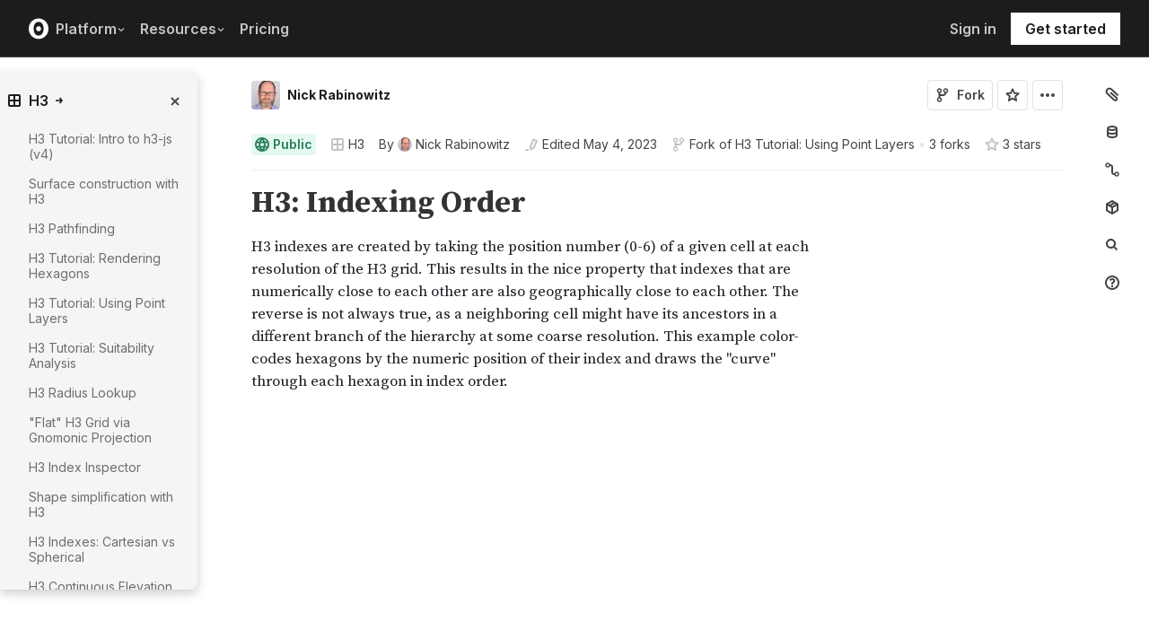

--- FILE ---
content_type: text/html; charset=utf-8
request_url: https://observablehq.com/@nrabinowitz/h3-indexing-order?collection=@nrabinowitz/h3
body_size: 29466
content:
<!DOCTYPE html><html><head><meta charSet="utf-8"/><meta name="viewport" content="width=device-width, initial-scale=1, maximum-scale=1"/><link rel="apple-touch-icon" href="https://static.observablehq.com/favicon-512.0667824687f99c942a02e06e2db1a060911da0bf3606671676a255b1cf97b4fe.png"/><link rel="icon" type="image/png" href="https://static.observablehq.com/favicon-512.0667824687f99c942a02e06e2db1a060911da0bf3606671676a255b1cf97b4fe.png" sizes="512x512"/><link rel="search" type="application/opensearchdescription+xml" href="https://static.observablehq.com/opensearch.bf5e25ab3eef28bb53ee52e7f57ea5210eb03b2edb9f7c51328d4b7ed874497a.xml" title="Observable"/><title>H3: Indexing Order / Nick Rabinowitz | Observable</title><link rel="canonical" href="https://observablehq.com/@nrabinowitz/h3-indexing-order" class="jsx-89ba54f59fad5733"/><link rel="alternate" type="application/rss+xml" title="Nick Rabinowitz | Observable" href="https://api.observablehq.com/documents/@nrabinowitz.rss" class="jsx-89ba54f59fad5733"/><link rel="alternate" type="application/rss+xml" title="H3 / Nick Rabinowitz | Observable" href="https://api.observablehq.com/collection/@nrabinowitz/h3.rss" class="jsx-89ba54f59fad5733"/><meta property="og:type" content="article"/><meta property="og:url" content="https://observablehq.com/@nrabinowitz/h3-indexing-order"/><meta property="og:site_name" content="Observable"/><meta name="twitter:site" content="@observablehq"/><meta name="title" content="H3: Indexing Order"/><meta property="og:title" content="H3: Indexing Order"/><meta name="description" content="H3 indexes are created by taking the position number (0-6) of a given cell at each resolution of the H3 grid. This results in the nice property that indexes that are numerically close to each other are also geographically close to each other. The reverse is not always true, as a neighboring cell might have its ancestors in a different branch of the hierarchy at some coarse resolution. This example color-codes hexagons by the numeric position of their index and draws the &quot;curve&quot; through each hexagon in index"/><meta property="og:description" content="H3 indexes are created by taking the position number (0-6) of a given cell at each resolution of the H3 grid. This results in the nice property that indexes that are numerically close to each other are also geographically close to each other. The reverse is not always true, as a neighboring cell might have its ancestors in a different branch of the hierarchy at some coarse resolution. This example color-codes hexagons by the numeric position of their index and draws the &quot;curve&quot; through each hexagon in index"/><meta property="og:image" content="https://static.observableusercontent.com/thumbnail/be914c9aabe9cd780397ac2f5a31b5bed0e16e4ad379f33d6c5adb668a080205.jpg"/><meta name="twitter:card" content="summary_large_image"/><meta name="author" content="Nick Rabinowitz"/><meta name="article:author" content="https://observablehq.com/user/@nrabinowitz"/><meta property="article:published_time" content="2023-05-04T21:18:54.769Z"/><meta property="article:modified_time" content="2023-05-04T21:19:13.765Z"/><link rel="preload" as="image" imageSrcSet="/_next/image?url=https%3A%2F%2Fstatic.observablehq.com%2Fassets%2Fmarketing%2Fcomponents%2Fnotebook-signup-cta%2Fbg-raster.png&amp;w=3840&amp;q=100 1x" fetchpriority="high"/><link rel="preload" href="https://static.observablehq.com/assets/marketing/components/notebook-signup-cta/bg-vector.svg" as="image" fetchpriority="high"/><meta name="next-head-count" content="12"/><script async="" src="https://www.googletagmanager.com/gtag/js?id=G-9B88TP6PKQ"></script><script>window.dataLayer = window.dataLayer || [];
function gtag(){dataLayer.push(arguments);}
gtag('js', new Date());
gtag('config', "G-9B88TP6PKQ", { 'send_page_view': false });</script><script type="application/ld+json">{"@context":"https://schema.org","@type":"WebSite","name":"Observable","url":"https://observablehq.com"}</script><link rel="preload" href="/_next/static/media/c4b700dcb2187787-s.p.woff2" as="font" type="font/woff2" crossorigin="anonymous" data-next-font="size-adjust"/><link rel="preload" href="/_next/static/media/e4af272ccee01ff0-s.p.woff2" as="font" type="font/woff2" crossorigin="anonymous" data-next-font="size-adjust"/><link rel="preload" href="/_next/static/media/e02f7a71372872a3-s.p.woff2" as="font" type="font/woff2" crossorigin="anonymous" data-next-font="size-adjust"/><link rel="preload" href="/_next/static/css/bf757ab59a0c3f45.css" as="style"/><link rel="stylesheet" href="/_next/static/css/bf757ab59a0c3f45.css" data-n-g=""/><noscript data-n-css=""></noscript><script defer="" nomodule="" src="/_next/static/chunks/polyfills-42372ed130431b0a.js"></script><script defer="" src="/_next/static/chunks/5494.787e14c8d3937ab9.js"></script><script src="/_next/static/chunks/webpack-bfa2e11a2e5ecf7b.js" defer=""></script><script src="/_next/static/chunks/framework-6761de23ac53dea2.js" defer=""></script><script src="/_next/static/chunks/main-f5128eb2870eaed1.js" defer=""></script><script src="/_next/static/chunks/pages/_app-973eb0f35525fcbd.js" defer=""></script><script src="/_next/static/chunks/8764-fb7153f259170265.js" defer=""></script><script src="/_next/static/chunks/9273-d14a7c3909b5f026.js" defer=""></script><script src="/_next/static/chunks/3999-eb7c9b525e00cb6c.js" defer=""></script><script src="/_next/static/chunks/458-da327e6db3c10979.js" defer=""></script><script src="/_next/static/chunks/4169-6ad243c83836ace1.js" defer=""></script><script src="/_next/static/chunks/1582-a2f08f5ae2533d61.js" defer=""></script><script src="/_next/static/chunks/5337-980e9eb977a88127.js" defer=""></script><script src="/_next/static/chunks/2080-c30004690ba68570.js" defer=""></script><script src="/_next/static/chunks/3838-4b8e02e8f55e9cac.js" defer=""></script><script src="/_next/static/chunks/528-5df12660df5b8aca.js" defer=""></script><script src="/_next/static/chunks/4636-ecc57e6ad3c22d95.js" defer=""></script><script src="/_next/static/chunks/3550-5499be4d7babc514.js" defer=""></script><script src="/_next/static/chunks/9620-71cec22b14981fb8.js" defer=""></script><script src="/_next/static/chunks/9430-7415538a44d1fb6e.js" defer=""></script><script src="/_next/static/chunks/2549-ac750270c96236d7.js" defer=""></script><script src="/_next/static/chunks/5590-44cd7df546b28f0e.js" defer=""></script><script src="/_next/static/chunks/8770-8d837d8cc7353618.js" defer=""></script><script src="/_next/static/chunks/1207-2eb4ea21eacafb9f.js" defer=""></script><script src="/_next/static/chunks/3907-5d72c42e83208dff.js" defer=""></script><script src="/_next/static/chunks/372-dde066e853476449.js" defer=""></script><script src="/_next/static/chunks/7297-d64d40e963129870.js" defer=""></script><script src="/_next/static/chunks/1453-be3e44006488a7ae.js" defer=""></script><script src="/_next/static/chunks/8234-92f6bc32fbf456f1.js" defer=""></script><script src="/_next/static/chunks/7828-d2b57f967bff22ef.js" defer=""></script><script src="/_next/static/chunks/5946-6bf0b35d2b6ee7ac.js" defer=""></script><script src="/_next/static/chunks/9004-ccf3a13bb42fc31b.js" defer=""></script><script src="/_next/static/chunks/pages/%5Bat%5D/%5B...specifiers%5D-e54706cb389d0053.js" defer=""></script><script src="/_next/static/0FFRUDLf6ROHMZ_R18GZp/_buildManifest.js" defer=""></script><script src="/_next/static/0FFRUDLf6ROHMZ_R18GZp/_ssgManifest.js" defer=""></script><style id="__jsx-5405015f029035ec">@-webkit-keyframes loading-animation{from{-webkit-transform:translatex(-100%);transform:translatex(-100%)}to{-webkit-transform:translatex(0);transform:translatex(0)}}@-moz-keyframes loading-animation{from{-moz-transform:translatex(-100%);transform:translatex(-100%)}to{-moz-transform:translatex(0);transform:translatex(0)}}@-o-keyframes loading-animation{from{-o-transform:translatex(-100%);transform:translatex(-100%)}to{-o-transform:translatex(0);transform:translatex(0)}}@keyframes loading-animation{from{-webkit-transform:translatex(-100%);-moz-transform:translatex(-100%);-o-transform:translatex(-100%);transform:translatex(-100%)}to{-webkit-transform:translatex(0);-moz-transform:translatex(0);-o-transform:translatex(0);transform:translatex(0)}}@-webkit-keyframes cycling-animation{from{background-position:right}to{background-position:left}}@-moz-keyframes cycling-animation{from{background-position:right}to{background-position:left}}@-o-keyframes cycling-animation{from{background-position:right}to{background-position:left}}@keyframes cycling-animation{from{background-position:right}to{background-position:left}}@-webkit-keyframes complete-animation{from{-webkit-transform:translatey(0);transform:translatey(0)}to{-webkit-transform:translatey(-3px);transform:translatey(-3px)}}@-moz-keyframes complete-animation{from{-moz-transform:translatey(0);transform:translatey(0)}to{-moz-transform:translatey(-3px);transform:translatey(-3px)}}@-o-keyframes complete-animation{from{-o-transform:translatey(0);transform:translatey(0)}to{-o-transform:translatey(-3px);transform:translatey(-3px)}}@keyframes complete-animation{from{-webkit-transform:translatey(0);-moz-transform:translatey(0);-o-transform:translatey(0);transform:translatey(0)}to{-webkit-transform:translatey(-3px);-moz-transform:translatey(-3px);-o-transform:translatey(-3px);transform:translatey(-3px)}}.active.jsx-5405015f029035ec,.complete.jsx-5405015f029035ec{height:3px;background-color:#5e513f;-webkit-background-size:25%100%;-moz-background-size:25%100%;-o-background-size:25%100%;background-size:25%100%;background-position:right;background-repeat:no-repeat;background-image:-webkit-linear-gradient(left,#5e513f,#a5765c,#ff7e6a,#ffb47e,#ffe694,#b3eb9f,#7ec4f6,#bb87fa,#5e513f);background-image:-moz-linear-gradient(left,#5e513f,#a5765c,#ff7e6a,#ffb47e,#ffe694,#b3eb9f,#7ec4f6,#bb87fa,#5e513f);background-image:-o-linear-gradient(left,#5e513f,#a5765c,#ff7e6a,#ffb47e,#ffe694,#b3eb9f,#7ec4f6,#bb87fa,#5e513f);background-image:linear-gradient(to right,#5e513f,#a5765c,#ff7e6a,#ffb47e,#ffe694,#b3eb9f,#7ec4f6,#bb87fa,#5e513f)}.active.jsx-5405015f029035ec{-webkit-animation:loading-animation 3s linear forwards,cycling-animation 3s 3s linear alternate infinite;-moz-animation:loading-animation 3s linear forwards,cycling-animation 3s 3s linear alternate infinite;-o-animation:loading-animation 3s linear forwards,cycling-animation 3s 3s linear alternate infinite;animation:loading-animation 3s linear forwards,cycling-animation 3s 3s linear alternate infinite}.complete.jsx-5405015f029035ec{-webkit-animation:complete-animation.2s linear forwards;-moz-animation:complete-animation.2s linear forwards;-o-animation:complete-animation.2s linear forwards;animation:complete-animation.2s linear forwards;visibility:hidden;-webkit-transition:visibility 0s .2s;-moz-transition:visibility 0s .2s;-o-transition:visibility 0s .2s;transition:visibility 0s .2s}</style><style id="__jsx-2774461501">:root{--navHeight:48px;--screenHeight:calc(100vh - var(--navHeight));--nav-color-text:#c5c5c5;--nav-color-text-active:#fff;--nav-color-bg:#1c1c1c;--nav-color-logo:#fff;--nav-color-button-text:#1c1c1c;--nav-color-button-bg-hover:#eeeeee;--nav-color-border:#4c4c4c}@media (min-width: 768px){:root{--navHeight:64px}}[data-reach-dialog-content]#mobile-nav-dialog{width:100%;min-width:unset;max-width:none;margin:0;min-height:unset;-webkit-border-radius:0;-moz-border-radius:0;border-radius:0;-webkit-box-shadow:none;-moz-box-shadow:none;box-shadow:none}</style><style id="__jsx-eedd486652830b1c">.action-button--default.jsx-eedd486652830b1c{border-color:var(--light-gray);color:var(--dark-gray)}.action-button--banner.jsx-eedd486652830b1c{border-color:transparent;color:var(--white)}.action-button--highlight.jsx-eedd486652830b1c{border-color:var(--light-gray);color:var(--blue)}.action-button--list.jsx-eedd486652830b1c{border-color:transparent;color:var(--moon-gray)}.action-button.jsx-eedd486652830b1c{margin-left:5px;padding:8px 8px;-webkit-transition:border-color 250ms ease;-moz-transition:border-color 250ms ease;-o-transition:border-color 250ms ease;transition:border-color 250ms ease}.action-button--default.jsx-eedd486652830b1c:hover{color:var(--black);background-color:var(--near-white)}.action-button--banner.jsx-eedd486652830b1c:hover{color:var(--white);background-color:rgba(0,0,0,.1)}.action-button--highlight.jsx-eedd486652830b1c:hover{color:var(--white);background-color:var(--blue)}.action-button--list.jsx-eedd486652830b1c:hover{color:var(--dark-gray)}.action-button.jsx-eedd486652830b1c:hover{border-color:transparent}.action-button[disabled].jsx-eedd486652830b1c{display:none}.stuck .action-button.jsx-eedd486652830b1c{border-color:transparent}</style><style id="__jsx-6659368c4cbab750">@-webkit-keyframes bump{0%{-webkit-transform:none;transform:none}25%{-webkit-transform:scale(1.5);transform:scale(1.5)}100%{-webkit-transform:none;transform:none}}@-moz-keyframes bump{0%{-moz-transform:none;transform:none}25%{-moz-transform:scale(1.5);transform:scale(1.5)}100%{-moz-transform:none;transform:none}}@-o-keyframes bump{0%{-o-transform:none;transform:none}25%{-o-transform:scale(1.5);transform:scale(1.5)}100%{-o-transform:none;transform:none}}@keyframes bump{0%{-webkit-transform:none;-moz-transform:none;-o-transform:none;transform:none}25%{-webkit-transform:scale(1.5);-moz-transform:scale(1.5);-o-transform:scale(1.5);transform:scale(1.5)}100%{-webkit-transform:none;-moz-transform:none;-o-transform:none;transform:none}}.bump{-webkit-animation-duration:350ms;-moz-animation-duration:350ms;-o-animation-duration:350ms;animation-duration:350ms;-webkit-animation-fill-mode:forwards;-moz-animation-fill-mode:forwards;-o-animation-fill-mode:forwards;animation-fill-mode:forwards;-webkit-animation-name:bump;-moz-animation-name:bump;-o-animation-name:bump;animation-name:bump}</style><style id="__jsx-d6d7e798d9e95d06">:root{--reach-menu-button:1}[data-reach-popover]{z-index:2}</style><style id="__jsx-e7b7d6e7b559af87">[data-reach-menu-item][data-selected]{color:var(--near-black);background-color:var(--near-white)}[data-reach-menu-item][data-selected].hover-blue{color:var(--blue)}[data-reach-menu-item][data-selected].hover-dark-red{color:var(--dark-red)}[data-reach-menu-item][data-selected].hover-bg-washed-red{background-color:var(--washed-red)}[data-reach-menu-item][aria-disabled]{opacity:.5;cursor:not-allowed}</style><style id="__jsx-2330415241">@media screen and (min-width: 60em){.body.jsx-2330415241{padding-right:var(--spacing-extra-large)}}@media screen and (min-width:90em){.body.jsx-2330415241{padding-right:var(--spacing-large)}}@media screen and (min-width:60em){.body.jsx-2330415241{padding-left:calc(max(216px + var(--spacing-large) - max((100vw - var(--max-width-page))/2, 0px), 0px) + var(--spacing-large))}}</style><style id="__jsx-1489295372">.sticky.jsx-1489295372{top:64px}@media screen and (min-width: 30em){.sticky.jsx-1489295372{top:64px}}.body.jsx-1489295372{padding-right:"calc(420px - max((100vw - 64rem)/2, 0px))"}</style><style id="__jsx-583862190">.fixed.jsx-583862190{top:64px;right:var(--spacing-medium);bottom:0}@media screen and (min-width: 60em){.fixed.jsx-583862190{right:0}}.pane.jsx-583862190{position:fixed;top:0;right:0;bottom:0;left:0}@media screen and (min-width: 30em){.pane.jsx-583862190{position:static;max-height:-webkit-calc(100vh - 64px - 41px - 38px);max-height:-moz-calc(100vh - 64px - 41px - 38px);max-height:calc(100vh - 64px - 41px - 38px);width:-webkit-calc(
              0px - 2 *
                var(--spacing-small) - var(--spacing-extra-small) - var(
                  --width-2
                )
                
            );width:-moz-calc(
              0px - 2 *
                var(--spacing-small) - var(--spacing-extra-small) - var(
                  --width-2
                )
                
            );width:calc(
              0px - 2 *
                var(--spacing-small) - var(--spacing-extra-small) - var(
                  --width-2
                )
                
            )}}.dismiss-button.jsx-583862190{top:0;right:0}</style><style id="__jsx-2619037014">.pane.jsx-2619037014{bottom:0;left:0;right:0;top:0}@media screen and (min-width: 30em){.pane.jsx-2619037014{top:64px;width:220px;max-height:-webkit-calc(100vh - 64px - 41px - 38px);max-height:-moz-calc(100vh - 64px - 41px - 38px);max-height:calc(100vh - 64px - 41px - 38px)}}</style><style id="__jsx-60a718ae68b8f767">.fullscreen-stretch.jsx-60a718ae68b8f767{padding:1em 4em;background-color:var(--white);width:100%;height:100%;overflow-y:scroll}</style><style id="__jsx-3574674509">.heading-one.jsx-3574674509{font-size:28px;line-height:36px}.heading-one.force-desktop-style.jsx-3574674509{font-size:56px;line-height:64px}@media screen and (min-width: 30em){.heading-one.jsx-3574674509{font-size:40px;line-height:48px}}@media screen and (min-width: 60em){.heading-one.jsx-3574674509{font-size:56px;line-height:64px}}</style><style id="__jsx-3ba17750e06cdfc4">.button-or-link.jsx-3ba17750e06cdfc4{--animation-transition:0.2s ease-in-out;font-size:14px;line-height:19px;position:relative}.button-or-link.jsx-3ba17750e06cdfc4:not(.disabled):hover .arrow-wrap{-webkit-transform:translatex(4px);-moz-transform:translatex(4px);-ms-transform:translatex(4px);-o-transform:translatex(4px);transform:translatex(4px)}.button-or-link.jsx-3ba17750e06cdfc4 .arrow-wrap{-webkit-transition:-webkit-transform var(--animation-transition);-moz-transition:-moz-transform var(--animation-transition);-o-transition:-o-transform var(--animation-transition);transition:-webkit-transform var(--animation-transition);transition:-moz-transform var(--animation-transition);transition:-o-transform var(--animation-transition);transition:transform var(--animation-transition)}.button-or-link.disabled.jsx-3ba17750e06cdfc4{cursor:not-allowed}.button-or-link.jsx-3ba17750e06cdfc4 .arrow-wrap{margin-left:4px}@media screen and (min-width: 30em){.button-or-link.jsx-3ba17750e06cdfc4{font-size:16px;margin-right:24px}.button-or-link.align-center.jsx-3ba17750e06cdfc4{margin-right:12px;margin-left:12px}.button-or-link.align-right.jsx-3ba17750e06cdfc4{margin-right:0;margin-left:24px}}</style><style id="__jsx-10cd985fcdaa9972">.button-or-link.fancy.jsx-10cd985fcdaa9972{--focus-border-offset:6px;--focus-border-width:2px;--animation-transition:0.2s ease-in-out;padding:12.5px 16px;color:var(--white);background-color:var(--near-black);border:2px solid var(--near-black);outline:none;-webkit-transition:background-color var(--animation-transition),border-color var(--animation-transition);-moz-transition:background-color var(--animation-transition),border-color var(--animation-transition);-o-transition:background-color var(--animation-transition),border-color var(--animation-transition);transition:background-color var(--animation-transition),border-color var(--animation-transition)}.button-or-link.fancy.jsx-10cd985fcdaa9972:hover{background-color:var(--dark-gray);border-color:var(--dark-gray)}.button-or-link.fancy.blue-theme.jsx-10cd985fcdaa9972{color:var(--near-black);background-color:var(--faint-blue);border-color:var(--faint-blue)}.button-or-link.fancy.blue-theme.jsx-10cd985fcdaa9972:hover{background-color:var(--washed-blue);border-color:var(--washed-blue)}.button-or-link.fancy.white-theme.jsx-10cd985fcdaa9972{color:var(--near-black);background-color:var(--white);border-color:var(--white)}.button-or-link.fancy.white-theme.jsx-10cd985fcdaa9972:hover{background-color:var(--near-white);border-color:var(--near-white)}.button-or-link.fancy.jsx-10cd985fcdaa9972:before{content:"";display:none;position:absolute;width:-webkit-calc(100% + (var(--focus-border-offset) + var(--focus-border-width)));width:-moz-calc(100% + (var(--focus-border-offset) + var(--focus-border-width)));width:calc(100% + (var(--focus-border-offset) + var(--focus-border-width)));height:-webkit-calc(100% + (var(--focus-border-offset) + var(--focus-border-width)));height:-moz-calc(100% + (var(--focus-border-offset) + var(--focus-border-width)));height:calc(100% + (var(--focus-border-offset) + var(--focus-border-width)));pointer-events:none;border:var(--focus-border-width)solid var(--blue);left:-webkit-calc(-1*var(--focus-border-offset));left:-moz-calc(-1*var(--focus-border-offset));left:calc(-1*var(--focus-border-offset));top:-webkit-calc(-1*var(--focus-border-offset));top:-moz-calc(-1*var(--focus-border-offset));top:calc(-1*var(--focus-border-offset))}.button-or-link.fancy.blue-theme.jsx-10cd985fcdaa9972:before{border-color:var(--white)}.button-or-link.fancy.jsx-10cd985fcdaa9972:focus-visible:before{display:block}.button-or-link.fancy.sz-tall.jsx-10cd985fcdaa9972{padding:16px}.button-or-link.fancy.secondary.jsx-10cd985fcdaa9972{color:var(--near-black);background-color:transparent;-webkit-backdrop-filter:blur(50px);backdrop-filter:blur(50px)}.button-or-link.fancy.secondary.jsx-10cd985fcdaa9972:hover{color:var(--near-black);background-color:rgba(0,0,0,.05);border-color:var(--near-black)}.button-or-link.fancy.blue-theme.secondary.jsx-10cd985fcdaa9972{color:var(--white);border-color:var(--white)}.button-or-link.fancy.blue-theme.secondary.jsx-10cd985fcdaa9972:hover{color:var(--white);border-color:var(--white);background-color:rgba(255,255,255,.05)}.button-or-link.fancy.white-theme.secondary.jsx-10cd985fcdaa9972{color:var(--white);border-color:var(--white)}.button-or-link.fancy.white-theme.secondary.jsx-10cd985fcdaa9972:hover{color:var(--white);border-color:var(--white);background-color:rgba(255,255,255,.05)}.button-or-link.fancy.primary.disabled.jsx-10cd985fcdaa9972,.button-or-link.fancy.secondary.disabled.jsx-10cd985fcdaa9972{color:var(--mid-gray);background-color:var(--silver);border-color:var(--silver)}.button-or-link.fancy.jsx-10cd985fcdaa9972 .arrow-wrap{margin-left:8px}@media screen and (min-width: 30em){.button-or-link.fancy.jsx-10cd985fcdaa9972{min-width:200px}.button-or-link.fancy.sz-tall.jsx-10cd985fcdaa9972{padding:20.5px 16px}}</style><style id="__jsx-301618467">.container-grid.jsx-301618467{--col-gap:var(--spacing-medium);display:grid;grid-template-columns:repeat(12,1fr);grid-column-gap:var(--col-gap)}@media screen and (min-width: 60em){.container-grid.jsx-301618467{--col-gap:var(--spacing-large)}}</style><style id="__jsx-1054704877">.container-grid .full-width{grid-column:1/span 12}.container-grid .left-half{grid-column:1/span 6}.container-grid .right-half{grid-column:7/span 6}</style><style id="__jsx-33d4ea7186cd0717">.grid-bg{position:relative;z-index:0}.grid-bg:before{content:"";height:100%;width:100%;display:block;position:absolute;top:0;left:0;opacity:var(--grid-opacity,1);background-image:-webkit-linear-gradient(var(--grid-color)1px,transparent 1px),-webkit-linear-gradient(left,var(--grid-color)1px,transparent 1px);background-image:-moz-linear-gradient(var(--grid-color)1px,transparent 1px),-moz-linear-gradient(left,var(--grid-color)1px,transparent 1px);background-image:-o-linear-gradient(var(--grid-color)1px,transparent 1px),-o-linear-gradient(left,var(--grid-color)1px,transparent 1px);background-image:linear-gradient(var(--grid-color)1px,transparent 1px),linear-gradient(90deg,var(--grid-color)1px,transparent 1px);-webkit-background-size:var(--grid-size)var(--grid-size);-moz-background-size:var(--grid-size)var(--grid-size);-o-background-size:var(--grid-size)var(--grid-size);background-size:var(--grid-size)var(--grid-size);background-position:top left;pointer-events:none;z-index:-1}</style><style id="__jsx-1914620835">.container-wrap.jsx-1914620835{height:var(--snap-height,auto);display:-webkit-box;display:-webkit-flex;display:-moz-box;display:-ms-flexbox;display:flex;-webkit-box-orient:vertical;-webkit-box-direction:normal;-webkit-flex-direction:column;-moz-box-orient:vertical;-moz-box-direction:normal;-ms-flex-direction:column;flex-direction:column;-webkit-transition:height.1s ease-in-out;-moz-transition:height.1s ease-in-out;-o-transition:height.1s ease-in-out;transition:height.1s ease-in-out}.container.jsx-1914620835{--container-padding-top:var(--spacing-large);--container-padding-horizontal:var(--spacing-medium);--container-padding-bottom:var(--spacing-large);padding:var(--container-padding-top)var(--container-padding-horizontal)var(--container-padding-bottom)}.container.reduced-top-padding.jsx-1914620835{--container-padding-top:var(--spacing-medium)}.container.reduced-bottom-padding.jsx-1914620835{--container-padding-bottom:var(--spacing-medium)}@media (min-width: 640px){.container.jsx-1914620835{--container-padding-top:var(--spacing-extra-large);--container-padding-horizontal:var(--spacing-large);--container-padding-bottom:var(--spacing-extra-large)}.container.reduced-top-padding.jsx-1914620835{--container-padding-top:var(--spacing-large)}.container.reduced-bottom-padding.jsx-1914620835{--container-padding-bottom:var(--spacing-large)}}@media (min-width: 1280px){.container.jsx-1914620835{--container-padding-top:80px;--container-padding-horizontal:0;--container-padding-bottom:80px}.container.reduced-top-padding.jsx-1914620835{--container-padding-top:64px}.container.reduced-bottom-padding.jsx-1914620835{--container-padding-bottom:64px}}</style><style id="__jsx-2536218499">.cta-buttons.jsx-2536218499 .button-or-link{font-size:14px;padding:16px 12px!important;display:-webkit-inline-box;display:-webkit-inline-flex;display:-moz-inline-box;display:-ms-inline-flexbox;display:inline-flex}@media screen and (min-width: 60em){.cta-buttons.jsx-2536218499 .button-or-link{padding:16px 24px!important}}</style><style id="__jsx-8d4ea8e40418e08b">ul.jsx-8d4ea8e40418e08b{margin:0;padding:0}li.jsx-8d4ea8e40418e08b{list-style:none}</style><style id="__jsx-89ba54f59fad5733">.following{scroll-behavior:smooth}</style><style id="__jsx-2ee58d861371c8b0">.tooltipped{position:relative}.tooltipped::after{position:absolute;z-index:1000000;display:none;padding:.5em .75em;font-weight:normal;font-variant:normal;font-size:11px;line-height:1.5;font-family:var(--sans-serif);-webkit-font-smoothing:subpixel-antialiased;color:#fff;text-align:center;text-decoration:none;text-shadow:none;text-transform:none;letter-spacing:normal;word-wrap:break-word;white-space:pre;pointer-events:none;content:attr(aria-label);background:var(--black);border:1px solid var(--dark-gray);-webkit-border-radius:4px;-moz-border-radius:4px;border-radius:4px;opacity:0}.tooltipped-error::after{background-color:var(--red)!important;border-color:var(--red)!important}@-webkit-keyframes tooltip-appear{from{opacity:0}to{opacity:1}}@-moz-keyframes tooltip-appear{from{opacity:0}to{opacity:1}}@-o-keyframes tooltip-appear{from{opacity:0}to{opacity:1}}@keyframes tooltip-appear{from{opacity:0}to{opacity:1}}@media(hover){.tooltipped:hover::after{display:inline-block;text-decoration:none;-webkit-animation-name:tooltip-appear;-moz-animation-name:tooltip-appear;-o-animation-name:tooltip-appear;animation-name:tooltip-appear;-webkit-animation-duration:.05s;-moz-animation-duration:.05s;-o-animation-duration:.05s;animation-duration:.05s;-webkit-animation-fill-mode:forwards;-moz-animation-fill-mode:forwards;-o-animation-fill-mode:forwards;animation-fill-mode:forwards;-webkit-animation-timing-function:ease-in;-moz-animation-timing-function:ease-in;-o-animation-timing-function:ease-in;animation-timing-function:ease-in;-webkit-animation-delay:.6s;-moz-animation-delay:.6s;-o-animation-delay:.6s;animation-delay:.6s}}.tooltipped-show .tooltipped::after{display:inline-block;text-decoration:none;-webkit-animation-name:tooltip-appear;-moz-animation-name:tooltip-appear;-o-animation-name:tooltip-appear;animation-name:tooltip-appear;-webkit-animation-duration:.05s;-moz-animation-duration:.05s;-o-animation-duration:.05s;animation-duration:.05s;-webkit-animation-fill-mode:forwards;-moz-animation-fill-mode:forwards;-o-animation-fill-mode:forwards;animation-fill-mode:forwards;-webkit-animation-timing-function:ease-in;-moz-animation-timing-function:ease-in;-o-animation-timing-function:ease-in;animation-timing-function:ease-in}.tooltipped-s::after,.tooltipped-se::after,.tooltipped-sw::after{top:100%;right:50%;margin-top:6px}.tooltipped-se::after{right:auto;left:50%;margin-left:-16px}.tooltipped-sw::after{margin-right:-16px}.tooltipped-n::after,.tooltipped-ne::after,.tooltipped-nw::after{right:50%;bottom:100%;margin-bottom:6px}.tooltipped-ne::after{right:auto;left:50%;margin-left:-16px}.tooltipped-nw::after{margin-right:-16px}.tooltipped-s::after,.tooltipped-n::after{-webkit-transform:translatex(50%);-moz-transform:translatex(50%);-ms-transform:translatex(50%);-o-transform:translatex(50%);transform:translatex(50%)}.tooltipped-w::after{right:100%;bottom:50%;margin-right:6px;-webkit-transform:translatey(50%);-moz-transform:translatey(50%);-ms-transform:translatey(50%);-o-transform:translatey(50%);transform:translatey(50%);text-align:right}.tooltipped-e::after{bottom:50%;left:100%;margin-left:6px;-webkit-transform:translatey(50%);-moz-transform:translatey(50%);-ms-transform:translatey(50%);-o-transform:translatey(50%);transform:translatey(50%);text-align:left}</style><style id="__jsx-3722355456">:root{--font-inter:'__Inter_e798ec', '__Inter_Fallback_e798ec', -apple-system, BlinkMacSystemFont, avenir next, avenir, helvetica, helvetica neue, ubuntu, roboto, noto, segoe ui, arial, sans-serif;--font-spline-mono:'__Spline_Sans_Mono_1999fd', '__Spline_Sans_Mono_Fallback_1999fd', SFMono-Regular, Menlo, Consolas, Monaco, Liberation Mono, Courier New, monospace}</style></head><body><div id="__next"><div style="will-change:transform" data-testid="page-loading-bar" class="jsx-5405015f029035ec w-100 z-999 fixed pen"></div><nav aria-label="Main" data-orientation="horizontal" dir="ltr" class="tw-z-[2] tw-sticky tw-top-0 tw-w-full max-md:tw-hidden"><span></span><div class="tw-relative tw-bg-[--nav-color-bg] tw-text-[--nav-color-text] tw-transition-colors tw-duration-300"><div style="position:relative"><ul data-orientation="horizontal" class="tw-flex tw-flex-row tw-justify-between tw-list-none tw-flex-nowrap tw-py-2 tw-px-8 tw-m-0 tw-h-[--navHeight] tw-border-0 tw-border-b tw-border-solid tw-border-[--nav-color-border]" dir="ltr"><div class="tw-flex tw-flex-row tw-flex-nowrap tw-gap-4 tw-items-center"><li><a class="tw-flex tw-items-center tw-border-none" data-radix-collection-item="" href="/"><svg role="img" viewBox="0 0 25 28" width="25" height="28" aria-label="Observable" fill="currentColor" style="width:22px" class="tw-text-[--nav-color-logo]"><path d="M12.5 22.6667C11.3458 22.6667 10.3458 22.4153 9.5 21.9127C8.65721 21.412 7.98339 20.7027 7.55521 19.8654C7.09997 18.9942 6.76672 18.0729 6.56354 17.1239C6.34796 16.0947 6.24294 15.0483 6.25 14C6.25 13.1699 6.30417 12.3764 6.41354 11.6176C6.52188 10.8598 6.72292 10.0894 7.01563 9.30748C7.30833 8.52555 7.68542 7.84763 8.14479 7.27274C8.62304 6.68378 9.24141 6.20438 9.95208 5.87163C10.6979 5.51244 11.5458 5.33333 12.5 5.33333C13.6542 5.33333 14.6542 5.58467 15.5 6.08733C16.3428 6.588 17.0166 7.29733 17.4448 8.13459C17.8969 8.99644 18.2271 9.9103 18.4365 10.8761C18.6448 11.841 18.75 12.883 18.75 14C18.75 14.8301 18.6958 15.6236 18.5865 16.3824C18.4699 17.1702 18.2639 17.9446 17.9719 18.6925C17.6698 19.4744 17.2948 20.1524 16.8427 20.7273C16.3906 21.3021 15.7927 21.7692 15.0479 22.1284C14.3031 22.4876 13.4542 22.6667 12.5 22.6667ZM14.7063 16.2945C15.304 15.6944 15.6365 14.864 15.625 14C15.625 13.1073 15.326 12.3425 14.7292 11.7055C14.1313 11.0685 13.3885 10.75 12.5 10.75C11.6115 10.75 10.8688 11.0685 10.2708 11.7055C9.68532 12.3123 9.36198 13.1405 9.375 14C9.375 14.8927 9.67396 15.6575 10.2708 16.2945C10.8688 16.9315 11.6115 17.25 12.5 17.25C13.3885 17.25 14.124 16.9315 14.7063 16.2945ZM12.5 27C19.4031 27 25 21.1792 25 14C25 6.82075 19.4031 1 12.5 1C5.59687 1 0 6.82075 0 14C0 21.1792 5.59687 27 12.5 27Z" fill="currentColor"></path></svg></a></li><li><button id="radix-:R16sm:-trigger-Platform" data-state="closed" aria-expanded="false" aria-controls="radix-:R16sm:-content-Platform" class="tw-flex tw-items-center tw-justify-between tw-bg-transparent tw-p-2 tw-no-underline tw-font-semibold tw-text-[16px] tw-border-none tw-group tw-select-none tw-gap-2 hover:tw-text-[--nav-color-text-active] tw-relative after:tw-content-[&#x27;&#x27;] after:tw-absolute after:-tw-bottom-4 after:tw-left-0 after:tw-w-full after:tw-h-4 after:tw-outline-none" data-radix-collection-item="">Platform<!-- --> <svg width="10" height="16" viewBox="0 0 16 16" fill="none" class="tw-relative tw-top-px tw-transition-transform tw-duration-[250] tw-ease-in group-data-[state=open]:-tw-rotate-180" aria-hidden="true"><path d="M3.5 6.18536L8 10.1854L12.5 6.18536" stroke="currentColor" stroke-width="2" stroke-linecap="round"></path></svg></button></li><li><button id="radix-:R16sm:-trigger-Resources" data-state="closed" aria-expanded="false" aria-controls="radix-:R16sm:-content-Resources" class="tw-flex tw-items-center tw-justify-between tw-bg-transparent tw-p-2 tw-no-underline tw-font-semibold tw-text-[16px] tw-border-none tw-group tw-select-none tw-gap-2 hover:tw-text-[--nav-color-text-active] tw-relative after:tw-content-[&#x27;&#x27;] after:tw-absolute after:-tw-bottom-4 after:tw-left-0 after:tw-w-full after:tw-h-4 after:tw-outline-none" data-radix-collection-item="">Resources<!-- --> <svg width="10" height="16" viewBox="0 0 16 16" fill="none" class="tw-relative tw-top-px tw-transition-transform tw-duration-[250] tw-ease-in group-data-[state=open]:-tw-rotate-180" aria-hidden="true"><path d="M3.5 6.18536L8 10.1854L12.5 6.18536" stroke="currentColor" stroke-width="2" stroke-linecap="round"></path></svg></button></li><li><a class="tw-flex tw-items-center tw-justify-between tw-bg-transparent tw-p-2 tw-no-underline tw-font-semibold tw-text-[16px] tw-border-none tw-group tw-select-none tw-gap-2 hover:tw-text-[--nav-color-text-active]" data-radix-collection-item="" href="/pricing">Pricing</a></li></div><div class="tw-flex tw-flex-row tw-flex-nowrap tw-gap-4 tw-items-center"><li><button class="tw-flex tw-items-center tw-justify-between tw-bg-transparent tw-p-2 tw-no-underline tw-font-semibold tw-text-[16px] tw-border-none tw-group tw-select-none tw-gap-2 hover:tw-text-[--nav-color-text-active] !tw-px-4 tw-cursor-pointer" data-radix-collection-item="">Sign in</button></li><li><a class="tw-flex tw-items-center tw-justify-between tw-bg-transparent tw-p-2 tw-no-underline tw-font-semibold tw-text-[16px] tw-border-none tw-group tw-select-none tw-gap-2 hover:tw-text-[--nav-color-text-active] !tw-px-4 !tw-bg-[--nav-color-logo] !tw-text-[--nav-color-button-text] hover:!tw-bg-[var(--nav-color-button-bg-hover,var(--nav-color-logo))]" data-radix-collection-item="" href="/get-started">Get started</a></li></div></ul></div><div class="tw-absolute tw-left-0 tw-top-full tw-flex tw-w-full tw-justify-center"><div data-state="closed" data-orientation="horizontal" class="tw-relative tw-w-full tw-bg-white tw-overflow-hidden tw-transition-[height] tw-duration-300 tw-h-[var(--radix-navigation-menu-viewport-height,auto)] data-[state=closed]:tw-h-0 tw-shadow-[0px_4px_4px_0px_rgba(0,0,0,0.25)]" style="pointer-events:none"></div></div></div></nav><nav class="tw-z-[2] tw-sticky tw-top-0 tw-w-full md:tw-hidden"><div class="tw-bg-[--nav-color-bg] tw-text-[--nav-color-text] tw-flex tw-flex-row tw-justify-between tw-items-center tw-py-2 tw-px-4 tw-h-[--navHeight] tw-border-0 tw-border-b tw-border-solid tw-border-gray-500 tw-transition-colors tw-duration-300"><a class="tw-inline-flex tw-items-center" href="/"><svg role="img" viewBox="0 0 25 28" width="25" height="28" aria-label="Observable" fill="currentColor" style="width:22px" class="tw-text-[--nav-color-logo]"><path d="M12.5 22.6667C11.3458 22.6667 10.3458 22.4153 9.5 21.9127C8.65721 21.412 7.98339 20.7027 7.55521 19.8654C7.09997 18.9942 6.76672 18.0729 6.56354 17.1239C6.34796 16.0947 6.24294 15.0483 6.25 14C6.25 13.1699 6.30417 12.3764 6.41354 11.6176C6.52188 10.8598 6.72292 10.0894 7.01563 9.30748C7.30833 8.52555 7.68542 7.84763 8.14479 7.27274C8.62304 6.68378 9.24141 6.20438 9.95208 5.87163C10.6979 5.51244 11.5458 5.33333 12.5 5.33333C13.6542 5.33333 14.6542 5.58467 15.5 6.08733C16.3428 6.588 17.0166 7.29733 17.4448 8.13459C17.8969 8.99644 18.2271 9.9103 18.4365 10.8761C18.6448 11.841 18.75 12.883 18.75 14C18.75 14.8301 18.6958 15.6236 18.5865 16.3824C18.4699 17.1702 18.2639 17.9446 17.9719 18.6925C17.6698 19.4744 17.2948 20.1524 16.8427 20.7273C16.3906 21.3021 15.7927 21.7692 15.0479 22.1284C14.3031 22.4876 13.4542 22.6667 12.5 22.6667ZM14.7063 16.2945C15.304 15.6944 15.6365 14.864 15.625 14C15.625 13.1073 15.326 12.3425 14.7292 11.7055C14.1313 11.0685 13.3885 10.75 12.5 10.75C11.6115 10.75 10.8688 11.0685 10.2708 11.7055C9.68532 12.3123 9.36198 13.1405 9.375 14C9.375 14.8927 9.67396 15.6575 10.2708 16.2945C10.8688 16.9315 11.6115 17.25 12.5 17.25C13.3885 17.25 14.124 16.9315 14.7063 16.2945ZM12.5 27C19.4031 27 25 21.1792 25 14C25 6.82075 19.4031 1 12.5 1C5.59687 1 0 6.82075 0 14C0 21.1792 5.59687 27 12.5 27Z" fill="currentColor"></path></svg></a><button class="tw-inline-flex tw-items-center tw-p-1 tw-border-none tw-bg-transparent -tw-mr-1 tw-cursor-pointer" data-testid="hamburger-button"><svg width="16" height="16" viewBox="0 0 16 16" fill="currentColor"><rect x="1" y="2" width="14" height="2" rx="0.7"></rect><rect x="1" y="7" width="14" height="2" rx="0.7"></rect><rect x="1" y="12" width="14" height="2" rx="0.7"></rect></svg></button></div></nav><div class="jsx-1489295372"></div><div class="jsx-1489295372 mb2 bg-white z-1 dn-print body bb mt3 b--transparent"><div style="min-height:52px" class="jsx-2330415241 mw-page mw-page-xl center ph4 pr5-l body tw-mt-sm tw-flex tw-flex-col-reverse tw-justify-center navlg:tw-flex-row navlg:tw-justify-between navlg:tw-items-center"><div class="flex items-center tw-w-full tw-max-w-[400px]"><a href="/@nrabinowitz"><img alt="The avatar for @nrabinowitz" title="@nrabinowitz" loading="lazy" width="32" height="32" decoding="async" data-nimg="1" class="inline-flex mw-none br2" style="color:transparent;width:32px;height:32px;max-width:none;flex-shrink:0;display:block;background-color:var(--white)" srcSet="/_next/image?url=https%3A%2F%2Favatars-next.observableusercontent.com%2Faf324aa7e7df8e450fdb6d331ddc6b2d2c5bb804c04b52a174bc6e0db88872e8&amp;w=32&amp;q=85 1x, /_next/image?url=https%3A%2F%2Favatars-next.observableusercontent.com%2Faf324aa7e7df8e450fdb6d331ddc6b2d2c5bb804c04b52a174bc6e0db88872e8&amp;w=64&amp;q=85 2x" src="/_next/image?url=https%3A%2F%2Favatars-next.observableusercontent.com%2Faf324aa7e7df8e450fdb6d331ddc6b2d2c5bb804c04b52a174bc6e0db88872e8&amp;w=64&amp;q=85"/></a><div class="pl2 f6 lh-f6 w-100"><div class="flex items-center justify-start"><a class="truncate truncate dib items-center no-underline near-black hover-blue pr2 fw7" href="/@nrabinowitz">Nick Rabinowitz</a></div></div></div><div class="tw-self-end navlg:tw-self-center nowrap body tw-mb-md navlg:tw-mb-0" data-cy="notebook-title"><div><div class="tw-flex tw-justify-between tw-items-center tw-h-full -tw-mx-md navlg:tw-mx-0"><div><a class="tw-hidden" href="/"><svg width="16" height="16" viewBox="0 0 16 16" fill="none" stroke="currentColor" stroke-width="1.6"><path d="M7.5 11L5 8L7.5 5"></path><line x1="4" y1="8" x2="12" y2="8"></line></svg>Workspace</a></div><div class="tw-float-right"><div class="inline-flex" style="margin-left:5px"><div style="width:16px;height:16px;visibility:hidden"></div></div><button data-cy="promoted-action" aria-label="Sign in to fork this notebook" class="jsx-eedd486652830b1c bg-transparent pointer ba br2 f6 fw6 inline-flex items-center action-button action-button--default  tooltipped tooltipped-sw"><svg width="16" height="16" viewBox="0 0 16 16" fill="currentColor" class="mr2 h1 w1"><path fill-rule="evenodd" clip-rule="evenodd" d="M4.5 1.75C3.80964 1.75 3.25 2.30964 3.25 3C3.25 3.69036 3.80964 4.25 4.5 4.25C5.19036 4.25 5.75 3.69036 5.75 3C5.75 2.30964 5.19036 1.75 4.5 1.75ZM1.75 3C1.75 1.48122 2.98122 0.25 4.5 0.25C6.01878 0.25 7.25 1.48122 7.25 3C7.25 4.16599 6.52434 5.1625 5.5 5.56253V7H8.5C9.4199 7 10.1947 6.37895 10.4281 5.53327C9.44188 5.11546 8.75 4.13853 8.75 3C8.75 1.48122 9.98122 0.25 11.5 0.25C13.0188 0.25 14.25 1.48122 14.25 3C14.25 4.18168 13.5047 5.18928 12.4585 5.57835C12.1782 7.51343 10.5127 9 8.5 9H5.5V10.4375C6.52434 10.8375 7.25 11.834 7.25 13C7.25 14.5188 6.01878 15.75 4.5 15.75C2.98122 15.75 1.75 14.5188 1.75 13C1.75 11.834 2.47566 10.8375 3.5 10.4375L3.5 9V7V5.56253C2.47566 5.1625 1.75 4.16599 1.75 3ZM4.5 11.75C3.80964 11.75 3.25 12.3096 3.25 13C3.25 13.6904 3.80964 14.25 4.5 14.25C5.19036 14.25 5.75 13.6904 5.75 13C5.75 12.3096 5.19036 11.75 4.5 11.75ZM10.25 3C10.25 2.30964 10.8096 1.75 11.5 1.75C12.1904 1.75 12.75 2.30964 12.75 3C12.75 3.69036 12.1904 4.25 11.5 4.25C10.8096 4.25 10.25 3.69036 10.25 3Z"></path></svg>Fork</button><button data-cy="promoted-action" aria-label="Sign in to star this notebook" class="jsx-eedd486652830b1c bg-transparent pointer ba br2 f6 fw6 inline-flex items-center action-button action-button--default  tooltipped tooltipped-sw"><svg width="16" height="16" viewBox="0 0 16 16" class="" color="var(--dark-gray)" fill="transparent"><path d="M9.928 6.7696C9.49177 6.7696 9.10588 6.48682 8.97446 6.07086L8.23838 3.74109C8.16479 3.50817 7.83519 3.50817 7.76161 3.74109L7.02552 6.07086C6.8941 6.48682 6.50821 6.7696 6.07198 6.7696H3.78447C3.54247 6.7696 3.44166 7.07913 3.63725 7.22165L5.49779 8.57734C5.84295 8.82885 5.99029 9.27179 5.86457 9.67994L5.21456 11.79C5.14448 12.0175 5.40195 12.205 5.59693 12.0684L7.42622 10.7869C7.77068 10.5456 8.2293 10.5456 8.57376 10.7869L10.4031 12.0684C10.598 12.205 10.8555 12.0175 10.7854 11.79L10.1377 9.68731C10.0109 9.27559 10.162 8.82891 10.5127 8.57876L12.4135 7.22314C12.6116 7.08186 12.5117 6.7696 12.2684 6.7696H9.928ZM5.44133 4.88671L1.32541 5.26579C0.449632 5.34646 0.0969983 6.43698 0.759735 7.01513L3.85999 9.71973L2.95054 13.7269C2.75648 14.5819 3.67841 15.255 4.43366 14.8096L7.99999 12.7067L11.5663 14.8096C12.3216 15.255 13.2435 14.5819 13.0494 13.7269L12.14 9.71973L15.2402 7.01513C15.903 6.43698 15.5503 5.34646 14.6746 5.26579L10.5587 4.88671L8.91744 1.10214C8.56927 0.299286 7.43071 0.299287 7.08254 1.10214L5.44133 4.88671Z" fill="currentColor" fill-rule="evenodd" clip-rule="evenodd"></path></svg></button><button aria-haspopup="true" aria-controls="menu--:R1qaesm:" class="jsx-eedd486652830b1c bg-transparent pointer ba br2 f6 fw6 inline-flex items-center action-button action-button--default" id="menu-button--menu--:R1qaesm:" type="button" data-reach-menu-button=""><svg viewBox="0 0 16 16" width="16" height="16" fill="currentColor" stroke="none" class="h1 w1" aria-label="Notebook actions"><circle r="2" cy="8" cx="2"></circle><circle r="2" cy="8" cx="8"></circle><circle r="2" cy="8" cx="14"></circle></svg></button></div></div></div></div></div></div><div class="jsx-2330415241 mw-page mw-page-xl center ph4 pr5-l body mt1 mt2-ns mb3 mb2-ns dn-print"><div class="jsx-1489295372 flex justify-between items-center bb b--light-silver"><div class="jsx-1489295372 flex flex-wrap"><div class="flex pb3 f6 dark-gray items-center flex-row flex-wrap lh-f6 mw-100" data-cy="metadata-bar"><div class="flex items-center mt2 mr3 min-w-0"> <div data-cy="access-level" class="lh-f7 flex items-center lh-solid fw6 br2 pa1 dark-green bg-observable-washed-green" title="Anyone can see edits to this notebook."><svg viewBox="0 0 16 16" width="16" height="16" fill="none" stroke="currentColor" stroke-width="1.8" class="currentColor mr1"><circle cx="8" cy="8" r="7.1"></circle><path d="M1.14285 10.5286 L14.8571 10.5286 M1.14285 5.71429H14.8571 M8 1.14285C7.42857 2.09523 5.14285 4.21428 5.14285 8C5.14285 12.5714 8 14.8571 8 14.8571 M8 1.14285C8.57143 2.09523 10.8571 4.21428 10.8571 8C10.8571 12.5714 8 14.8571 8 14.8571"></path></svg>Public</div> </div><div class="flex items-center mt2 mr3 min-w-0"><a data-cy="collections" aria-label="Open collections browser" class="flex items-center pa0 bg-transparent bn hover-blue pointer no-underline" href="/collection/@nrabinowitz/h3"><svg width="16" height="16" viewBox="0 0 16 16" fill="none" class="mr1 moon-gray" style="flex-shrink:0"><path d="M8 2H3C2.44772 2 2 2.44772 2 3V8M8 2V8M8 2H13C13.5523 2 14 2.44772 14 3V8M8 8H2M8 8V14M8 8H14M2 8V13C2 13.5523 2.44772 14 3 14H8M8 14H13C13.5523 14 14 13.5523 14 13V8" stroke="currentColor" stroke-width="2"></path></svg>H3</a></div><div class="flex items-center mt2 mr3 min-w-0"><div class="relative inline-flex items-center"><button aria-label="See who wrote this notebook" class="flex flex-wrap items-center pa0 bn bg-transparent pointer hover-blue"><span class="mr1">By </span><div class="flex items-center"><img alt="The avatar for @nrabinowitz" title="@nrabinowitz" loading="lazy" width="16" height="16" decoding="async" data-nimg="1" class="w1 h1 mr1 br-100" style="color:transparent;width:16px;height:16px;max-width:none;flex-shrink:0;display:block;background-color:var(--white);vertical-align:text-bottom" srcSet="/_next/image?url=https%3A%2F%2Favatars-next.observableusercontent.com%2Faf324aa7e7df8e450fdb6d331ddc6b2d2c5bb804c04b52a174bc6e0db88872e8&amp;w=16&amp;q=85 1x, /_next/image?url=https%3A%2F%2Favatars-next.observableusercontent.com%2Faf324aa7e7df8e450fdb6d331ddc6b2d2c5bb804c04b52a174bc6e0db88872e8&amp;w=32&amp;q=85 2x" src="/_next/image?url=https%3A%2F%2Favatars-next.observableusercontent.com%2Faf324aa7e7df8e450fdb6d331ddc6b2d2c5bb804c04b52a174bc6e0db88872e8&amp;w=32&amp;q=85"/><div class="inline-flex items-center">Nick Rabinowitz</div></div></button></div></div><div class="flex items-center mt2 mr3 min-w-0"><div class="flex items-center" title=""><svg width="16" height="17" viewBox="0 0 16 17" fill="none" class="mr1 moon-gray"><path fill-rule="evenodd" clip-rule="evenodd" d="M1 14C1 13.4477 1.44772 13 2 13L4 13C4.55228 13 5 13.4477 5 14C5 14.5523 4.55228 15 4 15L2 15C1.44772 15 1 14.5523 1 14Z" fill="currentColor"></path><path fill-rule="evenodd" clip-rule="evenodd" d="M10.884 3.65785L7.78484 10.3041L8.12765 11.9351L9.59745 11.1493L12.6967 4.50309L10.884 3.65785ZM10.823 1.42262C10.3224 1.18921 9.72744 1.40577 9.49404 1.90631L5.83135 9.76098C5.7399 9.95707 5.71453 10.1775 5.75904 10.3893L6.44467 13.6513C6.5818 14.3038 7.30684 14.6418 7.89476 14.3275L10.8344 12.7559C11.0252 12.6539 11.1778 12.4928 11.2692 12.2967L14.9319 4.44202C15.1653 3.94148 14.9487 3.3465 14.4482 3.11309L10.823 1.42262Z" fill="currentColor"></path></svg>Edited </div></div><div class="flex items-center mt2 mr3 min-w-0"><svg width="16" height="16" viewBox="0 0 16 16" fill="currentColor" class="mr1 moon-gray" style="flex-shrink:0"><path fill-rule="evenodd" clip-rule="evenodd" d="M4.5 1.75C3.80964 1.75 3.25 2.30964 3.25 3C3.25 3.69036 3.80964 4.25 4.5 4.25C5.19036 4.25 5.75 3.69036 5.75 3C5.75 2.30964 5.19036 1.75 4.5 1.75ZM1.75 3C1.75 1.48122 2.98122 0.25 4.5 0.25C6.01878 0.25 7.25 1.48122 7.25 3C7.25 4.16599 6.52434 5.1625 5.5 5.56253V7H8.5C9.4199 7 10.1947 6.37895 10.4281 5.53327C9.44188 5.11546 8.75 4.13853 8.75 3C8.75 1.48122 9.98122 0.25 11.5 0.25C13.0188 0.25 14.25 1.48122 14.25 3C14.25 4.18168 13.5047 5.18928 12.4585 5.57835C12.1782 7.51343 10.5127 9 8.5 9H5.5V10.4375C6.52434 10.8375 7.25 11.834 7.25 13C7.25 14.5188 6.01878 15.75 4.5 15.75C2.98122 15.75 1.75 14.5188 1.75 13C1.75 11.834 2.47566 10.8375 3.5 10.4375L3.5 9V7V5.56253C2.47566 5.1625 1.75 4.16599 1.75 3ZM4.5 11.75C3.80964 11.75 3.25 12.3096 3.25 13C3.25 13.6904 3.80964 14.25 4.5 14.25C5.19036 14.25 5.75 13.6904 5.75 13C5.75 12.3096 5.19036 11.75 4.5 11.75ZM10.25 3C10.25 2.30964 10.8096 1.75 11.5 1.75C12.1904 1.75 12.75 2.30964 12.75 3C12.75 3.69036 12.1904 4.25 11.5 4.25C10.8096 4.25 10.25 3.69036 10.25 3Z"></path></svg><div class="truncate">Fork of<!-- --> <a class="no-underline hover-blue" href="/@nrabinowitz/h3-tutorial-using-point-layers">H3 Tutorial: Using Point Layers</a></div><span class="mh1 light-gray">•</span><div class="relative hover-blue pointer inline-flex items-center" data-cy="forks-dropdown"><span class="inline-flex items-center">3 forks</span></div></div><div class="flex items-center mt2 mr3 min-w-0"><svg width="16" height="16" viewBox="0 0 16 16" class="mr1" color="var(--moon-gray)"><path d="M9.928 6.7696C9.49177 6.7696 9.10588 6.48682 8.97446 6.07086L8.23838 3.74109C8.16479 3.50817 7.83519 3.50817 7.76161 3.74109L7.02552 6.07086C6.8941 6.48682 6.50821 6.7696 6.07198 6.7696H3.78447C3.54247 6.7696 3.44166 7.07913 3.63725 7.22165L5.49779 8.57734C5.84295 8.82885 5.99029 9.27179 5.86457 9.67994L5.21456 11.79C5.14448 12.0175 5.40195 12.205 5.59693 12.0684L7.42622 10.7869C7.77068 10.5456 8.2293 10.5456 8.57376 10.7869L10.4031 12.0684C10.598 12.205 10.8555 12.0175 10.7854 11.79L10.1377 9.68731C10.0109 9.27559 10.162 8.82891 10.5127 8.57876L12.4135 7.22314C12.6116 7.08186 12.5117 6.7696 12.2684 6.7696H9.928ZM5.44133 4.88671L1.32541 5.26579C0.449632 5.34646 0.0969983 6.43698 0.759735 7.01513L3.85999 9.71973L2.95054 13.7269C2.75648 14.5819 3.67841 15.255 4.43366 14.8096L7.99999 12.7067L11.5663 14.8096C12.3216 15.255 13.2435 14.5819 13.0494 13.7269L12.14 9.71973L15.2402 7.01513C15.903 6.43698 15.5503 5.34646 14.6746 5.26579L10.5587 4.88671L8.91744 1.10214C8.56927 0.299286 7.43071 0.299287 7.08254 1.10214L5.44133 4.88671Z" fill="currentColor" fill-rule="evenodd" clip-rule="evenodd"></path></svg>3<!-- --> star<!-- -->s</div></div></div></div></div><div class="jsx-583862190 flex fixed z-1 tw-mr-md pen"><div class="jsx-583862190 gray hover-black mt3 ml1 sidebar animate-all dn db-l"><div class="relative"><button type="button" title="Open files pane" class="dark-gray bg-white hover-bg-light-gray pointer animate-all ma2 pea pa2 f6 fw6 br-100 flex items-center ba b--transparent relative"><svg width="16" height="16" viewBox="0 0 16 16" fill="currentColor" stroke-width="2"><path d="M7.19855 2.52175L7.88131 1.79111L7.19855 2.52175ZM12.6 11.7764L13.2581 11.0234L12.6 11.7764ZM5.34191 6.76078L11.9419 12.5293L13.2581 11.0234L6.65809 5.2549L5.34191 6.76078ZM10.8958 13.6864L3.35462 6.63385L1.98852 8.09459L9.52965 15.1472L10.8958 13.6864ZM6.51578 3.25238L13.8172 10.0755L15.1828 8.61419L7.88131 1.79111L6.51578 3.25238ZM3.08395 3.55474C3.91017 2.45311 5.50967 2.31219 6.51578 3.25238L7.88131 1.79111C6.0058 0.0384695 3.02413 0.301162 1.48395 2.35474L3.08395 3.55474ZM3.35462 6.63385C2.49183 5.82695 2.37516 4.49978 3.08395 3.55474L1.48395 2.35474C0.162683 4.11642 0.380169 6.59044 1.98852 8.09459L3.35462 6.63385ZM11.993 13.6551C11.6977 13.9647 11.2082 13.9786 10.8958 13.6864L9.52965 15.1472C10.6432 16.1886 12.3878 16.1388 13.4402 15.0356L11.993 13.6551ZM11.9419 12.5293C12.2764 12.8216 12.2996 13.3337 11.993 13.6551L13.4402 15.0356C14.5328 13.8903 14.4499 12.0651 13.2581 11.0234L11.9419 12.5293Z"></path></svg></button></div><div class="relative"><button type="button" title="Open databases pane" class="dark-gray bg-white hover-bg-light-gray pointer animate-all ma2 pea pa2 f6 fw6 br-100 flex items-center ba b--transparent relative"><svg width="16" height="16" viewBox="0 0 16 16" fill="none"><path d="M13 4c0 .246-.225.737-1.205 1.227C10.875 5.687 9.535 6 8 6c-1.535 0-2.876-.313-3.795-.773C3.225 4.737 3 4.246 3 4c0-.246.225-.737 1.205-1.227C5.125 2.313 6.465 2 8 2c1.535 0 2.876.313 3.795.773C12.775 3.263 13 3.754 13 4z" stroke="currentColor" stroke-width="2"></path><path fill-rule="evenodd" clip-rule="evenodd" d="M12 6.236c1.227-.55 2-1.348 2-2.236v4.25C14 10.045 11.314 11 8 11s-6-.955-6-2.75V4c0 .888.772 1.687 2 2.236V8.147c.065.063.216.173.542.312C5.291 8.778 6.496 9 8 9c1.504 0 2.709-.222 3.458-.542.326-.139.477-.25.542-.312V6.236zm.042 1.853c.003 0-.002.014-.023.037.01-.026.02-.037.023-.037zm-8.084 0c.003 0 .013.011.023.037-.02-.023-.026-.036-.023-.037z" fill="currentColor"></path><path fill-rule="evenodd" clip-rule="evenodd" d="M12 6.236c1.227-.55 2-1.348 2-2.236v8c0 1.795-2.686 3-6 3s-6-1.205-6-3V4c0 .888.772 1.687 2 2.236V11.934c.046.068.196.23.629.439C5.37 12.733 6.553 13 8 13s2.63-.268 3.371-.627c.433-.21.583-.37.629-.439V6.236zm.018 5.663s-.001.008-.01.021c.005-.014.009-.021.01-.021zm-8.036 0c.001 0 .005.007.01.021-.009-.014-.01-.021-.01-.021z" fill="currentColor"></path></svg></button></div><div class="relative"><button type="button" title="Open minimap pane" class="dark-gray bg-white hover-bg-light-gray pointer animate-all ma2 pea pa2 f6 fw6 br-100 flex items-center ba b--transparent relative"><svg width="16" height="16" viewBox="0 0 16 16" fill="currentColor" fill-rule="evenodd" clip-rule="evenodd"><path d="M3 1.75C2.30964 1.75 1.75 2.30964 1.75 3C1.75 3.69036 2.30964 4.25 3 4.25C3.69036 4.25 4.25 3.69036 4.25 3C4.25 2.30964 3.69036 1.75 3 1.75ZM0.25 3C0.25 1.48122 1.48122 0.25 3 0.25C4.51878 0.25 5.75 1.48122 5.75 3C5.75 4.51878 4.51878 5.75 3 5.75C1.48122 5.75 0.25 4.51878 0.25 3Z"></path><path d="M13 11.75C12.3096 11.75 11.75 12.3096 11.75 13C11.75 13.6904 12.3096 14.25 13 14.25C13.6904 14.25 14.25 13.6904 14.25 13C14.25 12.3096 13.6904 11.75 13 11.75ZM10.25 13C10.25 11.4812 11.4812 10.25 13 10.25C14.5188 10.25 15.75 11.4812 15.75 13C15.75 14.5188 14.5188 15.75 13 15.75C11.4812 15.75 10.25 14.5188 10.25 13Z"></path><path d="M10 12C9.44771 12 9 11.5523 9 11V5C9 3.34315 7.65685 2 6 2H5V4H6C6.55228 4 7 4.44772 7 5V11C7 12.6569 8.34315 14 10 14H11V12H10Z"></path></svg></button></div><div class="relative"><button type="button" title="Open dependencies pane" class="dark-gray bg-white hover-bg-light-gray pointer animate-all ma2 pea pa2 f6 fw6 br-100 flex items-center ba b--transparent relative"><svg width="16" height="16" viewBox="0 0 16 16" fill="currentColor"><path fill-rule="evenodd" clip-rule="evenodd" d="M8 2.15771L3.98463 4.50001L5 5.0923L9.01537 2.75001L8 2.15771ZM11 3.90771L6.98463 6.25001L8 6.8423L12.0154 4.50001L11 3.90771ZM13 6.24104L9 8.57438V13.259L13 10.9256V6.24104ZM7 13.259V8.57438L3 6.24104V10.9256L7 13.259ZM7.24419 0.283189C7.71124 0.0107464 8.28876 0.0107473 8.75581 0.283189L14.5039 3.63623C14.8111 3.81544 15 4.14434 15 4.50001V11.2128C15 11.7463 14.7166 12.2397 14.2558 12.5085L8.50387 15.8638C8.19251 16.0454 7.80749 16.0454 7.49613 15.8638L1.74419 12.5085C1.28337 12.2397 1 11.7463 1 11.2128V4.50001C1 4.14434 1.18891 3.81544 1.49613 3.63623L7.24419 0.283189Z"></path></svg></button></div><div class="relative"><button type="button" title="Open find pane" class="dark-gray bg-white hover-bg-light-gray pointer animate-all ma2 pea pa2 f6 fw6 br-100 flex items-center ba b--transparent relative"><svg width="16" height="16" viewBox="0 0 16 16" fill="currentColor"><path fill-rule="evenodd" clip-rule="evenodd" d="M6.5 10C8.433 10 10 8.433 10 6.5C10 4.567 8.433 3 6.5 3C4.567 3 3 4.567 3 6.5C3 8.433 4.567 10 6.5 10ZM6.5 12C9.53757 12 12 9.53757 12 6.5C12 3.46243 9.53757 1 6.5 1C3.46243 1 1 3.46243 1 6.5C1 9.53757 3.46243 12 6.5 12Z"></path><rect x="9.17157" y="10.5858" width="2" height="5" transform="rotate(-45 9.17157 10.5858)"></rect></svg></button></div><div class="relative"><button type="button" title="Open help pane" class="dark-gray bg-white hover-bg-light-gray pointer animate-all ma2 pea pa2 f6 fw6 br-100 flex items-center ba b--transparent relative"><svg width="16" height="16" viewBox="0 0 16 16" fill="currentColor" fill-rule="evenodd" clip-rule="evenodd"><path d="M8 14C11.3137 14 14 11.3137 14 8C14 4.68629 11.3137 2 8 2C4.68629 2 2 4.68629 2 8C2 11.3137 4.68629 14 8 14ZM8 16C12.4183 16 16 12.4183 16 8C16 3.58172 12.4183 0 8 0C3.58172 0 0 3.58172 0 8C0 12.4183 3.58172 16 8 16Z"></path><path d="M8.00002 5C7.23823 5 6.75235 5.42428 6.33207 6.0547L4.66797 4.9453C5.24769 4.07572 6.26181 3 8.00002 3C8.85764 3 9.74527 3.22801 10.4006 3.82095C11.0961 4.45014 11.3871 5.36121 11.24 6.39142C11.0654 7.61316 10.1329 8.20968 9.62788 8.53274C9.61312 8.54219 9.59872 8.5514 9.58471 8.56038C9.28352 8.75365 9.13447 8.85248 9.03752 8.95193C9.01576 8.97425 9.00487 8.98888 9.00006 8.9961C9.00004 8.99719 9.00002 8.99848 9.00002 9V10H7.00002V9C7.00002 8.36831 7.27443 7.89539 7.60537 7.55588C7.87516 7.27912 8.21507 7.06207 8.45012 6.91197C8.46899 6.89992 8.48719 6.8883 8.50461 6.87712C9.08301 6.50598 9.22542 6.35112 9.26007 6.10858C9.32718 5.63879 9.19239 5.42486 9.05886 5.30405C8.88525 5.14699 8.54074 5 8.00002 5Z"></path><circle cx="8" cy="12" r="1.25"></circle></svg></button></div></div></div><div data-testid="collection-sidebar" style="box-shadow:var(--box-shadow-5)" class="jsx-2619037014 mt3-l fixed self-start bg-near-white overflow-y-auto pane z-1 br3 br--right dn-print"><div class="jsx-2619037014 pv3"><div class="jsx-2619037014 flex justify-between items-start ph2 mb1"><div class="jsx-2619037014 flex items-start "><a class="flex no-underline hover-blue pv2 db near-black items-start" href="/collection/@nrabinowitz/h3"><svg width="16" height="16" viewBox="0 0 16 16" fill="none" class="flex-shrink-0 mr2"><path d="M8 2H3C2.44772 2 2 2.44772 2 3V8M8 2V8M8 2H13C13.5523 2 14 2.44772 14 3V8M8 8H2M8 8V14M8 8H14M2 8V13C2 13.5523 2.44772 14 3 14H8M8 14H13C13.5523 14 14 13.5523 14 13V8" stroke="currentColor" stroke-width="2"></path></svg><span style="margin-top:-2px" class="jsx-2619037014 f5 lh-title fw6 mr1 break-word">H3</span><svg width="16" height="16" viewBox="0 0 16 16" fill="none" stroke="currentColor" stroke-width="1.6" class="flex-shrink-0"><path d="M8.5 11L11 8L8.5 5"></path><line x1="4" y1="8" x2="11" y2="8"></line></svg></a></div><button type="button" class="dark-gray bg-transparent hover-bg-black-05 pointer animate-all pa2 f6 fw6 br-100 flex items-center ba b--transparent relative"><svg width="16" height="16" viewBox="0 0 10 16" stroke="currentColor" stroke-width="2"><path d="M1 4L9 12M9 4L1 12"></path></svg></button></div><div class="jsx-2619037014"><a style="margin-left:16px" class="no-underline mid-gray hover-blue mt3 pl3 pr2 db break-word" title="H3 Tutorial: Intro to h3-js (v4)" href="/@nrabinowitz/h3-tutorial-intro-to-h3-js-v4?collection=@nrabinowitz/h3">H3 Tutorial: Intro to h3-js (v4)</a><a style="margin-left:16px" class="no-underline mid-gray hover-blue mt3 pl3 pr2 db break-word" title="Surface construction with H3" href="/@nrabinowitz/surface-construction-with-h3?collection=@nrabinowitz/h3">Surface construction with H3</a><a style="margin-left:16px" class="no-underline mid-gray hover-blue mt3 pl3 pr2 db break-word" title="H3 Pathfinding" href="/@nrabinowitz/h3-pathfinding?collection=@nrabinowitz/h3">H3 Pathfinding</a><a style="margin-left:16px" class="no-underline mid-gray hover-blue mt3 pl3 pr2 db break-word" title="H3 Tutorial: Rendering Hexagons" href="/@nrabinowitz/h3-tutorial-heatmap-rendering?collection=@nrabinowitz/h3">H3 Tutorial: Rendering Hexagons</a><a style="margin-left:16px" class="no-underline mid-gray hover-blue mt3 pl3 pr2 db break-word" title="H3 Tutorial: Using Point Layers" href="/@nrabinowitz/h3-tutorial-using-point-layers?collection=@nrabinowitz/h3">H3 Tutorial: Using Point Layers</a><a style="margin-left:16px" class="no-underline mid-gray hover-blue mt3 pl3 pr2 db break-word" title="H3 Tutorial: Suitability Analysis" href="/@nrabinowitz/h3-tutorial-suitability-analysis?collection=@nrabinowitz/h3">H3 Tutorial: Suitability Analysis</a><a style="margin-left:16px" class="no-underline mid-gray hover-blue mt3 pl3 pr2 db break-word" title="H3 Radius Lookup" href="/@nrabinowitz/h3-radius-lookup?collection=@nrabinowitz/h3">H3 Radius Lookup</a><a style="margin-left:16px" class="no-underline mid-gray hover-blue mt3 pl3 pr2 db break-word" title="&quot;Flat&quot; H3 Grid via Gnomonic Projection" href="/@nrabinowitz/flat-h3-grid-via-gnomonic-projection?collection=@nrabinowitz/h3">&quot;Flat&quot; H3 Grid via Gnomonic Projection</a><a style="margin-left:16px" class="no-underline mid-gray hover-blue mt3 pl3 pr2 db break-word" title="H3 Index Inspector" href="/@nrabinowitz/h3-index-inspector?collection=@nrabinowitz/h3">H3 Index Inspector</a><a style="margin-left:16px" class="no-underline mid-gray hover-blue mt3 pl3 pr2 db break-word" title="Shape simplification with H3" href="/@nrabinowitz/shape-simplification-with-h3?collection=@nrabinowitz/h3">Shape simplification with H3</a><a style="margin-left:16px" class="no-underline mid-gray hover-blue mt3 pl3 pr2 db break-word" title="H3 Indexes: Cartesian vs Spherical" href="/@nrabinowitz/h3-indexes-cartesian-vs-spherical?collection=@nrabinowitz/h3">H3 Indexes: Cartesian vs Spherical</a><a style="margin-left:16px" class="no-underline mid-gray hover-blue mt3 pl3 pr2 db break-word" title="H3 Continuous Elevation" href="/@nrabinowitz/h3-continuous-elevation?collection=@nrabinowitz/h3">H3 Continuous Elevation</a><a style="margin-left:16px" class="no-underline mid-gray hover-blue mt3 pl3 pr2 db break-word" title="H3: Area Variation" href="/@nrabinowitz/h3-area-variation?collection=@nrabinowitz/h3">Area Variation</a><div title="H3: Indexing Order" class="jsx-2619037014 flex near-black mt3 near-black break-word"><svg width="16" height="16" viewBox="0 0 16 16" fill="none" class="ph2 flex-shrink-0 self-start" style="margin-top:1px"><path d="M4.59998 8.5L7.09998 10.6429L11.6 6" stroke="currentColor" stroke-width="2" stroke-linecap="square"></path></svg><div class="jsx-2619037014 pr2">Indexing Order</div></div><a style="margin-left:16px" class="no-underline mid-gray hover-blue mt3 pl3 pr2 db break-word" title="H3 Mapbox Style Heat Map" href="/@nrabinowitz/h3-mapbox-style-heat-map?collection=@nrabinowitz/h3">H3 Mapbox Style Heat Map</a><a style="margin-left:16px" class="no-underline mid-gray hover-blue mt3 pl3 pr2 db break-word" title="H3 Deck.gl Heat Map" href="/@nrabinowitz/h3-deck-gl-heat-map?collection=@nrabinowitz/h3">H3 Deck.gl Heat Map</a><a style="margin-left:16px" class="no-underline mid-gray hover-blue mt3 pl3 pr2 db break-word" title="H3 Hierarchical (Non)Containment" href="/@nrabinowitz/h3-hierarchical-non-containment?collection=@nrabinowitz/h3">H3 Hierarchical (Non)Containment</a><a style="margin-left:16px" class="no-underline mid-gray hover-blue mt3 pl3 pr2 db break-word" title="H3 Index Bit Layout" href="/@nrabinowitz/h3-index-bit-layout?collection=@nrabinowitz/h3">H3 Index Bit Layout</a><a style="margin-left:16px" class="no-underline mid-gray hover-blue mt3 pl3 pr2 db break-word" title="H3 Adaptive Grid" href="/@nrabinowitz/h3-adaptive-grid?collection=@nrabinowitz/h3">H3 Adaptive Grid</a><a style="margin-left:16px" class="no-underline mid-gray hover-blue mt3 pl3 pr2 db break-word" title="Cell counts per country" href="/@nrabinowitz/h3-cell-counts-per-country?collection=@nrabinowitz/h3">Cell counts per country</a><a style="margin-left:16px" class="no-underline mid-gray hover-blue mt3 pl3 pr2 db break-word" title="Indexing Polygons With H3" href="/@nrabinowitz/indexing-polygons-with-h3?collection=@nrabinowitz/h3">Indexing Polygons With H3</a><a style="margin-left:16px" class="no-underline mid-gray hover-blue mt3 pl3 pr2 db break-word" title="Privacy-Preserving Spatial Indexing with H3" href="/@nrabinowitz/privacy-preserving-spatial-indexing-with-h3?collection=@nrabinowitz/h3">Privacy-Preserving Spatial Indexing with H3</a><a style="margin-left:16px" class="no-underline mid-gray hover-blue mt3 pl3 pr2 db break-word" title="H3 Tutorial: Intro to h3-js (v3)" href="/@nrabinowitz/h3-tutorial-the-h3-js-library?collection=@nrabinowitz/h3">H3 Tutorial: Intro to h3-js (v3)</a></div></div></div><div class="jsx-2330415241 mw-page mw-page-xl center ph4 pr5-l body"><div style="min-height:calc(100vh - 34rem)" class="jsx-60a718ae68b8f767 "></div></div><div><div data-testid="notebook-signup-cta" style="--grid-size:51.62068965517241px;--grid-color:#000;--grid-opacity:0.7" class="jsx-33d4ea7186cd0717 jsx-1914620835 container-wrap grid-bg tw-bg-marketing-gray-black tw-text-moon-gray tw-overflow-hidden tw-justify-center"><div style="max-width:var(--max-width-page)" class="jsx-1054704877 jsx-301618467 jsx-33d4ea7186cd0717 jsx-1914620835 container w-100 center container-grid"><div class="jsx-2536218499 tw-col-span-full lg:tw-col-[1_/_span_6] tw-flex tw-flex-col tw-justify-center tw-text-gray-50"><h3 class="jsx-3574674509 heading-one tw-font-medium tw-break-words balanced tw-font-mono tw-my-0">Purpose-built for displays of data</h3><div class="body-content sans-serif tw-text-sm md:tw-text-xl tw-mt-4 lg:tw-mt-8 tw-relative tw-text-balance">Observable is your go-to platform for exploring data and creating expressive data visualizations. Use reactive JavaScript notebooks for prototyping and a collaborative canvas for visual data exploration and dashboard creation.</div><div class="jsx-2536218499 cta-buttons tw-flex tw-flex-row tw-justify-start md:tw-mt-4 lg:tw-mt-6"><button class="items-center justify-center button-or-link jsx-3ba17750e06cdfc4 fancy jsx-10cd985fcdaa9972 no-underline w-100 w-auto-ns sz-default primary sans-serif fw7 dib tc mt3 pointer align-left white-theme" style="margin-left:0;margin-right:12px"><span class="inner-wrap inline-flex"><span>Try it for free</span><span class="arrow-wrap inline-flex items-center"><svg xmlns="http://www.w3.org/2000/svg" width="16" height="16" viewBox="0 0 16 16" fill="none" class=""><path d="M2.66797 8H13.3346M13.3346 8L9.33464 4M13.3346 8L9.33464 12" stroke="currentColor" stroke-width="2" stroke-linecap="round" stroke-linejoin="round"></path></svg></span></span></button><a class="items-center justify-center button-or-link jsx-3ba17750e06cdfc4 fancy jsx-10cd985fcdaa9972 no-underline w-100 w-auto-ns sz-default secondary sans-serif fw7 dib tc mt3 pointer align-left white-theme" style="margin-left:12px;margin-right:0" href="/"><span class="inner-wrap inline-flex"><span>Learn more</span></span></a></div></div><div class="jsx-2536218499 tw-hidden tw-col-span-full lg:tw-row-[1] lg:tw-flex tw-justify-center tw-flex-col lg:tw-col-[7_/_span_6]"><div class="jsx-2536218499 tw-relative"><div class="jsx-2536218499 lg:tw-absolute tw-top-0 tw-w-full lg:tw-w-[210%] xl:tw-w-[160%] 2xl:tw-w-[175%] tw-left-0 tw-translate-y-[-50%] tw-transform"><div class="jsx-2536218499 tw-relative"><img alt="" fetchpriority="high" width="2362" height="1512" decoding="async" data-nimg="1" class="tw-w-auto tw-h-auto tw-block" style="color:transparent" srcSet="/_next/image?url=https%3A%2F%2Fstatic.observablehq.com%2Fassets%2Fmarketing%2Fcomponents%2Fnotebook-signup-cta%2Fbg-raster.png&amp;w=3840&amp;q=100 1x" src="/_next/image?url=https%3A%2F%2Fstatic.observablehq.com%2Fassets%2Fmarketing%2Fcomponents%2Fnotebook-signup-cta%2Fbg-raster.png&amp;w=3840&amp;q=100"/><img alt="" fetchpriority="high" width="2362" height="1512" decoding="async" data-nimg="1" class="tw-block tw-absolute tw-top-0 tw-left-0 tw-w-full tw-h-full" style="color:transparent" src="https://static.observablehq.com/assets/marketing/components/notebook-signup-cta/bg-vector.svg"/></div></div></div></div></div></div></div><div><footer class="jsx-8d4ea8e40418e08b tw-grow tw-bg-near-black tw-py-8 tw-text-[12px] tw-text-white md:tw-pt-12 print:tw-hidden"><div class="jsx-8d4ea8e40418e08b tw-mt-6 tw-px-8 first:tw-mt-0 md:tw-mt-6 md:tw-px-8 lg:tw-mt-8 tw-max-w-[1140px] tw-justify-between lg:tw-flex"><a title="Home" class="tw-mr-4 sm:tw-mr-8" href="/"><svg role="img" width="173" height="24" viewBox="0 0 173 24" aria-label="Observable" fill="currentColor"><path d="M40.8496 20.6083C39.7407 20.6083 38.6757 20.4234 37.6548 20.0538C36.6339 19.6842 35.7186 19.1209 34.9089 18.364C34.1168 17.607 33.4919 16.6565 33.0343 15.5124C32.5766 14.3683 32.3478 13.0218 32.3478 11.4727C32.3478 9.92375 32.5766 8.57718 33.0343 7.43305C33.5095 6.2889 34.1432 5.33839 34.9353 4.5815C35.7274 3.82462 36.6339 3.26135 37.6548 2.8917C38.6757 2.52205 39.7407 2.33723 40.8496 2.33723C41.9585 2.33723 43.0234 2.52205 44.0444 2.8917C45.0653 3.26135 45.9718 3.82462 46.7639 4.5815C47.556 5.33839 48.1809 6.2889 48.6386 7.43305C49.1138 8.57718 49.3514 9.92375 49.3514 11.4727C49.3514 13.0218 49.1225 14.3683 48.665 15.5124C48.2073 16.6565 47.5736 17.607 46.7639 18.364C45.9718 19.1209 45.0653 19.6842 44.0444 20.0538C43.0234 20.4234 41.9585 20.6083 40.8496 20.6083ZM40.8496 18.9977C41.6065 18.9977 42.2049 18.6896 42.645 18.0736C43.1027 17.4398 43.4283 16.5598 43.622 15.4332C43.8332 14.3067 43.9388 12.9865 43.9388 11.4727C43.9388 9.95894 43.8332 8.63879 43.622 7.51226C43.4283 6.38572 43.1027 5.50562 42.645 4.87193C42.2049 4.23826 41.6065 3.92142 40.8496 3.92142C40.1103 3.92142 39.5118 4.23826 39.0542 4.87193C38.5965 5.50562 38.2621 6.38572 38.0509 7.51226C37.8572 8.63879 37.7604 9.95894 37.7604 11.4727C37.7604 12.9865 37.8572 14.3067 38.0509 15.4332C38.2621 16.5598 38.5965 17.4398 39.0542 18.0736C39.5118 18.6896 40.1103 18.9977 40.8496 18.9977ZM50.5773 20.1066V18.76L51.7655 18.496C51.7831 17.8622 51.7919 17.1846 51.7919 16.4629C51.7919 15.7413 51.7919 15.1076 51.7919 14.5619V3.60459L50.3661 3.41977V2.23162L56.386 1.04348L56.8349 1.33392L56.7293 5.00396V8.33075C57.7678 7.30983 59.0175 6.79937 60.4785 6.79937C61.4466 6.79937 62.3267 7.0546 63.1188 7.56506C63.9109 8.05792 64.5358 8.80601 64.9934 9.80933C65.4687 10.7951 65.7063 12.0448 65.7063 13.5586C65.7063 15.002 65.4335 16.2429 64.8878 17.2814C64.3422 18.3199 63.6293 19.1209 62.7491 19.6842C61.8867 20.2298 60.9626 20.5026 59.9768 20.5026C59.22 20.5026 58.5599 20.3706 57.9966 20.1066C57.4333 19.8601 56.9405 19.4993 56.518 19.0241L55.99 20.5026L50.5773 20.1066ZM58.0494 9.41329C57.8206 9.41329 57.6006 9.44848 57.3893 9.5189C57.1957 9.5893 57.0021 9.68612 56.8085 9.80933V17.5982C57.1605 17.8447 57.5742 17.968 58.0494 17.968C58.7535 17.968 59.3168 17.607 59.7392 16.8853C60.1616 16.1637 60.3729 15.0548 60.3729 13.5586C60.3729 12.0448 60.1616 10.9799 59.7392 10.3638C59.3168 9.73012 58.7535 9.41329 58.0494 9.41329ZM71.7275 20.5026C69.8968 20.5026 68.2775 20.0714 66.8693 19.2089L67.0013 15.8292H69.404L69.8264 18.5752C70.1257 18.6984 70.4337 18.7952 70.7505 18.8657C71.0674 18.9185 71.3931 18.9449 71.7275 18.9449C72.3964 18.9449 72.9156 18.8393 73.2852 18.628C73.6549 18.4168 73.8397 18.0647 73.8397 17.5718C73.8397 17.2198 73.699 16.903 73.4173 16.6213C73.1532 16.3397 72.5812 16.0845 71.7011 15.8556L70.1961 15.4596C69.1575 15.178 68.3654 14.6851 67.8198 13.981C67.2742 13.2594 67.0013 12.3881 67.0013 11.3671C67.0013 10.047 67.503 8.95563 68.5063 8.09312C69.5272 7.23062 70.9882 6.79937 72.8892 6.79937C73.699 6.79937 74.447 6.88738 75.1335 7.06341C75.8376 7.23942 76.5505 7.50345 77.2721 7.8555L77.0609 10.839H74.6318L74.0509 8.48917C73.8749 8.45397 73.6813 8.42757 73.4701 8.40996C73.2765 8.37476 73.0389 8.35715 72.7572 8.35715C72.2644 8.35715 71.8419 8.47157 71.4898 8.70039C71.1554 8.91162 70.9882 9.24606 70.9882 9.70372C70.9882 9.98535 71.1115 10.2582 71.3578 10.5222C71.6043 10.7862 72.1851 11.0414 73.1004 11.2879L74.579 11.6839C75.8112 12.0184 76.6912 12.5377 77.2193 13.2417C77.765 13.9459 78.0379 14.8172 78.0379 15.8556C78.0379 17.4047 77.4658 18.5664 76.3216 19.3409C75.1951 20.1153 73.6637 20.5026 71.7275 20.5026ZM85.8767 8.22514C85.4718 8.22514 85.1286 8.52438 84.847 9.12285C84.5653 9.72132 84.4069 10.839 84.3717 12.476H85.6127C86.2464 12.476 86.6688 12.3528 86.88 12.1064C87.1088 11.8424 87.2233 11.3759 87.2233 10.707C87.2233 9.79173 87.0824 9.14926 86.8008 8.7796C86.5368 8.40996 86.2287 8.22514 85.8767 8.22514ZM85.9559 20.5026C84.6358 20.5026 83.4564 20.2298 82.4179 19.6842C81.3969 19.1384 80.5873 18.3552 79.9887 17.3342C79.3903 16.2957 79.091 15.0548 79.091 13.6114C79.091 12.4673 79.2935 11.4727 79.6983 10.6278C80.1032 9.78293 80.6488 9.07884 81.3353 8.51557C82.0219 7.93471 82.7876 7.50345 83.6325 7.22182C84.4774 6.94018 85.331 6.79937 86.1936 6.79937C87.4609 6.79937 88.5082 7.06341 89.3355 7.59147C90.1804 8.10193 90.8141 8.79721 91.2365 9.67732C91.659 10.5398 91.8702 11.5079 91.8702 12.5816C91.8702 12.8633 91.8614 13.1097 91.8438 13.3209C91.8262 13.5146 91.791 13.7346 91.7382 13.981H84.3981C84.5389 15.266 84.9174 16.1989 85.5335 16.7797C86.1672 17.3606 86.8712 17.651 87.6457 17.651C88.3145 17.651 88.8867 17.5367 89.3619 17.3078C89.8547 17.0614 90.286 16.7622 90.6557 16.4101L91.6854 17.4134C91.1221 18.4872 90.3477 19.2704 89.3619 19.7634C88.3937 20.2562 87.2584 20.5026 85.9559 20.5026ZM92.9624 20.0802V18.7336L94.2298 18.4432C94.2473 17.8094 94.2562 17.1406 94.2562 16.4365C94.2562 15.7149 94.2562 15.0812 94.2562 14.5355V12.8721C94.2562 12.3792 94.2473 11.9832 94.2298 11.6839C94.2298 11.3848 94.221 11.1119 94.2034 10.8654C94.2034 10.6014 94.1945 10.2934 94.177 9.94135L92.7512 9.70372V8.62118L98.5863 6.79937L99.0615 7.08981L99.2727 10.1526C99.6248 9.00844 100.127 8.16353 100.778 7.61787C101.447 7.0722 102.098 6.79937 102.732 6.79937C103.383 6.79937 103.929 6.99299 104.369 7.38024C104.826 7.74988 105.099 8.33956 105.187 9.14925C105.152 9.85333 104.941 10.4078 104.553 10.8126C104.166 11.1998 103.709 11.3935 103.18 11.3935C102.371 11.3935 101.631 10.9094 100.963 9.94135L100.831 9.75652C100.514 10.1086 100.197 10.5662 99.88 11.1295C99.5808 11.6928 99.3784 12.2736 99.2727 12.8721V14.5355C99.2727 15.046 99.2727 15.6444 99.2727 16.3309C99.2727 17.0173 99.2816 17.6687 99.2991 18.2848L101.359 18.7336V20.0802H92.9624ZM114.743 8.46277V7.22182H119.707V8.46277L118.123 8.7268L113.766 20.0802H111.39L106.69 8.7268L105.423 8.46277V7.22182H113.37V8.46277L111.971 8.7796L114.162 14.8523L116.195 8.7532L114.743 8.46277ZM129.974 20.5026C129.147 20.5026 128.478 20.3442 127.967 20.0274C127.475 19.6929 127.114 19.2265 126.885 18.628C126.374 19.1912 125.855 19.6489 125.327 20.001C124.817 20.3354 124.086 20.5026 123.136 20.5026C122.097 20.5026 121.261 20.2034 120.627 19.6049C120.011 19.0064 119.703 18.1703 119.703 17.0966C119.703 16.4101 119.853 15.8028 120.152 15.2747C120.469 14.7291 121.015 14.2363 121.789 13.7962C122.581 13.3386 123.69 12.9249 125.116 12.5552C125.327 12.5024 125.574 12.4409 125.855 12.3704C126.137 12.2825 126.427 12.2033 126.727 12.1328V11.1823C126.727 10.0558 126.594 9.28127 126.33 8.85881C126.084 8.43636 125.547 8.22514 124.72 8.22514C124.649 8.22514 124.579 8.22514 124.509 8.22514C124.456 8.22514 124.394 8.22514 124.324 8.22514V9.12285C124.324 10.1966 124.104 10.9622 123.664 11.4199C123.224 11.86 122.722 12.08 122.159 12.08C121.085 12.08 120.416 11.6047 120.152 10.6542C120.152 9.51009 120.689 8.58599 121.763 7.8819C122.854 7.16021 124.465 6.79937 126.594 6.79937C128.425 6.79937 129.71 7.20422 130.449 8.01391C131.206 8.80601 131.585 10.1086 131.585 11.9216V17.968C131.585 18.2671 131.734 18.4168 132.034 18.4168C132.139 18.4168 132.245 18.3816 132.35 18.3112C132.456 18.2232 132.588 18.0647 132.746 17.8358L133.512 18.2584C133.195 19.0681 132.755 19.6489 132.192 20.001C131.646 20.3354 130.907 20.5026 129.974 20.5026ZM124.245 16.2781C124.245 16.9294 124.377 17.4134 124.641 17.7302C124.905 18.0472 125.23 18.2056 125.618 18.2056C125.741 18.2056 125.873 18.1792 126.014 18.1264C126.172 18.0559 126.41 17.9152 126.727 17.7038V13.3737C126.462 13.4442 126.207 13.541 125.961 13.6642C125.591 13.8403 125.213 14.1394 124.825 14.5619C124.438 14.9843 124.245 15.5564 124.245 16.2781ZM134.041 20.1066V18.76L135.229 18.496C135.247 17.8622 135.256 17.1846 135.256 16.4629C135.256 15.7413 135.256 15.1076 135.256 14.5619V3.60459L133.83 3.41977V2.23162L139.85 1.04348L140.299 1.33392L140.193 5.00396V8.33075C141.232 7.30983 142.481 6.79937 143.942 6.79937C144.91 6.79937 145.791 7.0546 146.583 7.56506C147.375 8.05792 148 8.80601 148.457 9.80933C148.933 10.7951 149.17 12.0448 149.17 13.5586C149.17 15.002 148.898 16.2429 148.352 17.2814C147.806 18.3199 147.093 19.1209 146.213 19.6842C145.351 20.2298 144.426 20.5026 143.441 20.5026C142.684 20.5026 142.024 20.3706 141.461 20.1066C140.897 19.8601 140.405 19.4993 139.982 19.0241L139.454 20.5026L134.041 20.1066ZM141.513 9.41329C141.284 9.41329 141.064 9.44848 140.853 9.5189C140.659 9.5893 140.466 9.68612 140.272 9.80933V17.5982C140.625 17.8447 141.038 17.968 141.513 17.968C142.217 17.968 142.781 17.607 143.203 16.8853C143.626 16.1637 143.837 15.0548 143.837 13.5586C143.837 12.0448 143.626 10.9799 143.203 10.3638C142.781 9.73012 142.217 9.41329 141.513 9.41329ZM150.465 20.0802V18.7336L151.653 18.4696C151.671 17.8007 151.679 17.1406 151.679 16.4893C151.697 15.838 151.707 15.1868 151.707 14.5355V3.6838L150.28 3.41977V2.23162L156.379 1.04348L156.828 1.33392L156.723 5.00396V14.5355C156.723 15.1868 156.723 15.8469 156.723 16.5157C156.74 17.167 156.758 17.8271 156.776 18.496L157.963 18.7336V20.0802H150.465ZM165.938 8.22514C165.533 8.22514 165.189 8.52438 164.908 9.12285C164.626 9.72132 164.467 10.839 164.432 12.476H165.674C166.307 12.476 166.73 12.3528 166.94 12.1064C167.169 11.8424 167.284 11.3759 167.284 10.707C167.284 9.79173 167.143 9.14926 166.861 8.7796C166.597 8.40996 166.289 8.22514 165.938 8.22514ZM166.016 20.5026C164.696 20.5026 163.517 20.2298 162.478 19.6842C161.457 19.1384 160.647 18.3552 160.049 17.3342C159.45 16.2957 159.152 15.0548 159.152 13.6114C159.152 12.4673 159.354 11.4727 159.759 10.6278C160.164 9.78293 160.71 9.07884 161.395 8.51557C162.082 7.93471 162.848 7.50345 163.693 7.22182C164.537 6.94018 165.392 6.79937 166.254 6.79937C167.522 6.79937 168.568 7.06341 169.396 7.59147C170.241 8.10193 170.874 8.79721 171.297 9.67732C171.719 10.5398 171.93 11.5079 171.93 12.5816C171.93 12.8633 171.922 13.1097 171.904 13.3209C171.886 13.5146 171.851 13.7346 171.799 13.981H164.459C164.6 15.266 164.978 16.1989 165.594 16.7797C166.228 17.3606 166.932 17.651 167.706 17.651C168.375 17.651 168.947 17.5367 169.423 17.3078C169.915 17.0614 170.346 16.7622 170.716 16.4101L171.746 17.4134C171.182 18.4872 170.408 19.2704 169.423 19.7634C168.454 20.2562 167.319 20.5026 166.016 20.5026Z"></path><path d="M11.4413 19.7265C10.3849 19.7265 9.46964 19.4977 8.69544 19.04C7.92403 18.5841 7.30727 17.9383 6.91536 17.1761C6.49867 16.3829 6.19365 15.5442 6.00767 14.6801C5.81035 13.743 5.71422 12.7903 5.72068 11.8359C5.72068 11.0802 5.77027 10.3577 5.87038 9.66687C5.96953 8.97688 6.15355 8.27548 6.42147 7.56358C6.68939 6.85167 7.03454 6.23445 7.45501 5.71104C7.89276 5.17482 8.45875 4.73835 9.10924 4.4354C9.79191 4.10837 10.568 3.9453 11.4413 3.9453C12.4977 3.9453 13.4131 4.17413 14.1873 4.63178C14.9587 5.08762 15.5755 5.73343 15.9674 6.49571C16.3811 7.28039 16.6834 8.11242 16.875 8.99178C17.0658 9.87026 17.1621 10.8189 17.1621 11.8359C17.1621 12.5917 17.1125 13.3141 17.0123 14.0049C16.9057 14.7222 16.7171 15.4272 16.4498 16.1082C16.1733 16.8201 15.8301 17.4374 15.4162 17.9608C15.0025 18.4842 14.4552 18.9094 13.7735 19.2364C13.0918 19.5634 12.3147 19.7265 11.4413 19.7265ZM13.4608 13.9249C14.0079 13.3785 14.3122 12.6225 14.3017 11.8359C14.3017 11.0232 14.0281 10.3268 13.4817 9.74686C12.9344 9.1669 12.2547 8.87692 11.4413 8.87692C10.628 8.87692 9.94827 9.1669 9.40099 9.74686C8.86507 10.2993 8.56912 11.0534 8.58102 11.8359C8.58102 12.6486 8.85467 13.3449 9.40099 13.9249C9.94827 14.5049 10.628 14.7949 11.4413 14.7949C12.2547 14.7949 12.9278 14.5049 13.4608 13.9249ZM11.4413 23.6718C17.7599 23.6718 22.8828 18.3723 22.8828 11.8359C22.8828 5.29952 17.7599 0 11.4413 0C5.12287 0 0 5.29952 0 11.8359C0 18.3723 5.12287 23.6718 11.4413 23.6718Z"></path></svg></a><div class="jsx-8d4ea8e40418e08b tw-hidden lg:tw-contents"><div class="tw-grid tw-w-full tw-max-w-[800px] tw-flex-grow tw-grid-cols-2 tw-flex-wrap tw-justify-between tw-gap-x-2 tw-gap-y-4 min-[480px]:tw-grid-cols-2 sm:tw-grid-cols-4 lg:tw-inline-flex lg:tw-w-auto lg:tw-gap-4"><div class="jsx-8d4ea8e40418e08b "><div class="jsx-8d4ea8e40418e08b tw-mb-2 tw-text-[12px] tw-font-semibold lg:tw-text-[14px]">Platform</div><ul class="jsx-8d4ea8e40418e08b"><li class="jsx-8d4ea8e40418e08b tw-mb-2"><a href="/platform/canvases">Observable Canvases</a></li><li class="jsx-8d4ea8e40418e08b tw-mb-2"><a href="/platform/notebooks">Observable Notebooks</a></li><li class="jsx-8d4ea8e40418e08b tw-mb-2"><a href="/pricing">Pricing</a></li></ul></div><div class="jsx-8d4ea8e40418e08b "><div class="jsx-8d4ea8e40418e08b tw-mb-2 tw-text-[12px] tw-font-semibold lg:tw-text-[14px]">Docs</div><ul class="jsx-8d4ea8e40418e08b"><li class="jsx-8d4ea8e40418e08b tw-mb-2"><a href="/documentation/">Observable</a></li><li class="jsx-8d4ea8e40418e08b tw-mb-2"><a href="https://observablehq.com/framework/">Observable Framework</a></li><li class="jsx-8d4ea8e40418e08b tw-mb-2"><a href="/plot/">Observable Plot</a></li><li class="jsx-8d4ea8e40418e08b tw-mb-2"><a href="https://d3js.org/">D3</a></li><li class="jsx-8d4ea8e40418e08b tw-mb-2"><a href="/release-notes">Release notes</a></li></ul></div><div class="jsx-8d4ea8e40418e08b "><div class="jsx-8d4ea8e40418e08b tw-mb-2 tw-text-[12px] tw-font-semibold lg:tw-text-[14px]">Resources</div><ul class="jsx-8d4ea8e40418e08b"><li class="jsx-8d4ea8e40418e08b tw-mb-2"><a href="/blog">Blog</a></li><li class="jsx-8d4ea8e40418e08b tw-mb-2"><a href="/resource-center#webinars">Webinars</a></li><li class="jsx-8d4ea8e40418e08b tw-mb-2"><a href="/resource-center#videos">Videos</a></li><li class="jsx-8d4ea8e40418e08b tw-mb-2"><a href="/customer-stories">Customer stories</a></li><li class="jsx-8d4ea8e40418e08b tw-mb-2"><a target="_blank" rel="noopener noreferrer" href="https://observablehq.com/slack/join">Community Slack</a></li><li class="jsx-8d4ea8e40418e08b tw-mb-2"><a href="https://talk.observablehq.com/">Forum</a></li></ul></div><div class="jsx-8d4ea8e40418e08b "><div class="jsx-8d4ea8e40418e08b tw-mb-2 tw-text-[12px] tw-font-semibold lg:tw-text-[14px]">Company</div><ul class="jsx-8d4ea8e40418e08b"><li class="jsx-8d4ea8e40418e08b tw-mb-2"><a href="/about">About</a></li><li class="jsx-8d4ea8e40418e08b tw-mb-2"><a href="/about#jobs">Careers</a></li><li class="jsx-8d4ea8e40418e08b tw-mb-2"><button class="tw-cursor-pointer tw-border-none tw-bg-transparent tw-p-0 tw-text-left hover:tw-underline">Contact us</button></li><li class="jsx-8d4ea8e40418e08b tw-mb-2"><button class="tw-cursor-pointer tw-border-none tw-bg-transparent tw-p-0 tw-text-left hover:tw-underline">Newsletter signup</button></li><li class="jsx-8d4ea8e40418e08b tw-mb-2"><a href="https://github.com/observablehq">GitHub</a></li></ul></div></div></div><div class="jsx-8d4ea8e40418e08b logos tw-mt-4 lg:tw-hidden"><div class="inline-flex"><span class=""><a href="https://github.com/observablehq/"><svg viewBox="0 0 16 16" width="16" height="16" fill="currentColor"><title>GitHub</title><path d="M14.0609 4.65755C13.435 3.58505 12.5859 2.73595 11.5135 2.11005C10.4409 1.48413 9.26999 1.17125 7.99989 1.17125C6.72994 1.17125 5.55864 1.48423 4.4863 2.11005C3.4138 2.73591 2.56476 3.58505 1.9388 4.65755C1.31295 5.73002 1 6.90116 1 8.17095C1 9.69625 1.44501 11.0678 2.33526 12.2861C3.22542 13.5044 4.37536 14.3474 5.78501 14.8153C5.94909 14.8457 6.07056 14.8243 6.14954 14.7516C6.22855 14.6787 6.26801 14.5875 6.26801 14.4782C6.26801 14.46 6.26644 14.296 6.26341 13.9861C6.26028 13.6761 6.25881 13.4057 6.25881 13.175L6.04917 13.2113C5.91551 13.2358 5.74689 13.2461 5.54331 13.2432C5.33983 13.2404 5.1286 13.219 4.90989 13.1794C4.69109 13.1401 4.48757 13.0489 4.29919 12.9062C4.11091 12.7634 3.97725 12.5764 3.89823 12.3457L3.80709 12.136C3.74634 11.9963 3.6507 11.8412 3.52004 11.6712C3.38937 11.501 3.25724 11.3856 3.12358 11.3249L3.05977 11.2792C3.01724 11.2488 2.97779 11.2122 2.9413 11.1697C2.90484 11.1273 2.87755 11.0847 2.85932 11.0421C2.84106 10.9995 2.85619 10.9646 2.90487 10.9371C2.95356 10.9097 3.04154 10.8964 3.1692 10.8964L3.35142 10.9236C3.47295 10.948 3.62328 11.0208 3.80259 11.1424C3.98181 11.2639 4.12914 11.4218 4.2446 11.6162C4.38443 11.8654 4.55289 12.0552 4.75046 12.1859C4.94788 12.3166 5.14692 12.3818 5.3474 12.3818C5.54788 12.3818 5.72103 12.3666 5.86692 12.3364C6.01265 12.306 6.14938 12.2603 6.27704 12.1996C6.33173 11.7923 6.48062 11.4794 6.72359 11.2607C6.37728 11.2243 6.06593 11.1695 5.78938 11.0966C5.51299 11.0236 5.22737 10.9052 4.93271 10.741C4.6379 10.577 4.39334 10.3733 4.19895 10.1304C4.00454 9.88734 3.84499 9.56824 3.72052 9.17337C3.59598 8.77835 3.5337 8.32268 3.5337 7.80622C3.5337 7.07086 3.77377 6.4451 4.2538 5.92858C4.02893 5.37573 4.05016 4.75597 4.31755 4.06936C4.49377 4.01461 4.75509 4.05569 5.1014 4.19236C5.44777 4.32909 5.70137 4.44621 5.86245 4.54332C6.02354 4.6404 6.15261 4.72267 6.24984 4.78939C6.81505 4.63147 7.39832 4.55249 7.99982 4.55249C8.60133 4.55249 9.18473 4.63147 9.74996 4.78939L10.0963 4.57075C10.3331 4.42486 10.6128 4.29116 10.9347 4.16963C11.2567 4.04816 11.503 4.0147 11.6732 4.06945C11.9465 4.75609 11.9709 5.37582 11.7459 5.92867C12.2259 6.4452 12.4661 7.07112 12.4661 7.80632C12.4661 8.32277 12.4036 8.77989 12.2793 9.17794C12.1548 9.57606 11.9938 9.89485 11.7964 10.135C11.5988 10.3751 11.3526 10.5771 11.058 10.7411C10.7633 10.9052 10.4776 11.0236 10.2012 11.0966C9.92465 11.1695 9.6133 11.2244 9.26699 11.2608C9.58284 11.5342 9.7408 11.9656 9.7408 12.555V14.478C9.7408 14.5872 9.77879 14.6784 9.85483 14.7513C9.93078 14.8241 10.0507 14.8455 10.2148 14.815C11.6246 14.3472 12.7746 13.5041 13.6647 12.2858C14.5547 11.0676 14.9999 9.69599 14.9999 8.17069C14.9996 6.90106 14.6865 5.73002 14.0609 4.65755Z"></path></svg></a></span><span class="tw-ml-2"><a href="https://www.linkedin.com/company/observable"><svg viewBox="0 0 16 16" width="16" height="16" fill="currentColor"><title>LinkedIn</title><path d="M13.6801 1.33336C14.2237 1.33336 14.6665 1.7638 14.6665 2.29473V13.7046C14.6665 14.2355 14.2237 14.6667 13.6801 14.6667H2.31692C1.77437 14.6667 1.3335 14.2355 1.3335 13.7046V2.29473C1.3335 1.7638 1.77437 1.33336 2.31692 1.33336H13.6801ZM12.6952 12.6947V9.20517C12.6952 7.4915 12.3252 6.17399 10.3229 6.17399C9.36082 6.17399 8.71557 6.70154 8.45188 7.20175H8.42481V6.3319H6.52917V12.6947H8.50434V9.54769C8.50434 8.71761 8.66136 7.91339 9.69034 7.91339C10.7052 7.91339 10.7179 8.86266 10.7179 9.60051V12.6947H12.6952ZM5.28858 6.3319H3.30903V12.6947H5.28858V6.3319ZM4.29933 3.16893C3.6642 3.16893 3.15207 3.68273 3.15207 4.31569C3.15207 4.94881 3.6642 5.46259 4.29933 5.46259C4.93195 5.46259 5.44554 4.94881 5.44554 4.31569C5.44554 3.68273 4.93195 3.16893 4.29933 3.16893Z"></path></svg></a></span><span class="tw-ml-2"><a href="https://bsky.app/profile/observablehq.com"><svg viewBox="0 0 16 16" width="16" height="16" fill="currentColor"><title>Bluesky</title><path d="M4.22355 2.79023C5.75218 3.93783 7.3964 6.26469 8.00008 7.51342C8.6038 6.26478 10.2479 3.93781 11.7766 2.79023C12.8796 1.96216 14.6667 1.32145 14.6667 3.36022C14.6667 3.76739 14.4333 6.78066 14.2963 7.26986C13.8204 8.97063 12.0861 9.40442 10.5435 9.14187C13.24 9.60081 13.926 11.121 12.4446 12.6412C9.63101 15.5283 8.40067 11.9168 8.08527 10.9914C8.02748 10.8217 8.00044 10.7424 8.00004 10.8098C7.99964 10.7424 7.9726 10.8217 7.91481 10.9914C7.59954 11.9168 6.36923 15.5284 3.55552 12.6412C2.07406 11.121 2.76001 9.60072 5.45659 9.14187C3.91389 9.40442 2.1796 8.97063 1.70374 7.26986C1.56682 6.78062 1.33337 3.76735 1.33337 3.36022C1.33337 1.32145 3.12054 1.96216 4.22347 2.79023H4.22355Z"></path></svg></a></span><span class="tw-ml-2"><a href="https://www.youtube.com/c/Observablehq"><svg height="16" style="fill:currentColor" version="1.1" viewBox="0 0 512 512" width="16"><title>YouTube</title><path d="M501.303,132.765c-5.887,-22.03 -23.235,-39.377 -45.265,-45.265c-39.932,-10.7 -200.038,-10.7 -200.038,-10.7c0,0 -160.107,0 -200.039,10.7c-22.026,5.888 -39.377,23.235 -45.264,45.265c-10.697,39.928 -10.697,123.238 -10.697,123.238c0,0 0,83.308 10.697,123.232c5.887,22.03 23.238,39.382 45.264,45.269c39.932,10.696 200.039,10.696 200.039,10.696c0,0 160.106,0 200.038,-10.696c22.03,-5.887 39.378,-23.239 45.265,-45.269c10.696,-39.924 10.696,-123.232 10.696,-123.232c0,0 0,-83.31 -10.696,-123.238Zm-296.506,200.039l0,-153.603l133.019,76.802l-133.019,76.801Z" style="fill-rule:nonzero"></path></svg></a></span><span class="tw-ml-2"><a href="https://x.com/observablehq"><svg viewBox="0 0 16 16" width="16" height="16" fill="currentColor"><title>X</title><path d="M9.24132 6.97908L14.0982 1.33333H12.9473L8.73005 6.23546L5.36175 1.33333H1.47681L6.57034 8.74622L1.47681 14.6667H2.6278L7.08132 9.48984L10.6385 14.6667H14.5234L9.24104 6.97908H9.24132ZM7.66488 8.81153L7.1488 8.07337L3.04252 2.19978H4.81038L8.1242 6.93996L8.64028 7.67811L12.9478 13.8396H11.18L7.66488 8.81181V8.81153Z"></path></svg></a></span></div></div></div><div class="jsx-8d4ea8e40418e08b tw-mt-6 tw-px-8 first:tw-mt-0 md:tw-mt-6 md:tw-px-8 lg:tw-mt-8 lg:tw-hidden"><div class="tw-grid tw-w-full tw-max-w-[800px] tw-flex-grow tw-grid-cols-2 tw-flex-wrap tw-justify-between tw-gap-x-2 tw-gap-y-4 min-[480px]:tw-grid-cols-2 sm:tw-grid-cols-4 lg:tw-inline-flex lg:tw-w-auto lg:tw-gap-4"><div class="jsx-8d4ea8e40418e08b "><div class="jsx-8d4ea8e40418e08b tw-mb-2 tw-text-[12px] tw-font-semibold lg:tw-text-[14px]">Platform</div><ul class="jsx-8d4ea8e40418e08b"><li class="jsx-8d4ea8e40418e08b tw-mb-2"><a href="/platform/canvases">Observable Canvases</a></li><li class="jsx-8d4ea8e40418e08b tw-mb-2"><a href="/platform/notebooks">Observable Notebooks</a></li><li class="jsx-8d4ea8e40418e08b tw-mb-2"><a href="/pricing">Pricing</a></li></ul></div><div class="jsx-8d4ea8e40418e08b "><div class="jsx-8d4ea8e40418e08b tw-mb-2 tw-text-[12px] tw-font-semibold lg:tw-text-[14px]">Docs</div><ul class="jsx-8d4ea8e40418e08b"><li class="jsx-8d4ea8e40418e08b tw-mb-2"><a href="/documentation/">Observable</a></li><li class="jsx-8d4ea8e40418e08b tw-mb-2"><a href="https://observablehq.com/framework/">Observable Framework</a></li><li class="jsx-8d4ea8e40418e08b tw-mb-2"><a href="/plot/">Observable Plot</a></li><li class="jsx-8d4ea8e40418e08b tw-mb-2"><a href="https://d3js.org/">D3</a></li><li class="jsx-8d4ea8e40418e08b tw-mb-2"><a href="/release-notes">Release notes</a></li></ul></div><div class="jsx-8d4ea8e40418e08b "><div class="jsx-8d4ea8e40418e08b tw-mb-2 tw-text-[12px] tw-font-semibold lg:tw-text-[14px]">Resources</div><ul class="jsx-8d4ea8e40418e08b"><li class="jsx-8d4ea8e40418e08b tw-mb-2"><a href="/blog">Blog</a></li><li class="jsx-8d4ea8e40418e08b tw-mb-2"><a href="/resource-center#webinars">Webinars</a></li><li class="jsx-8d4ea8e40418e08b tw-mb-2"><a href="/resource-center#videos">Videos</a></li><li class="jsx-8d4ea8e40418e08b tw-mb-2"><a href="/customer-stories">Customer stories</a></li><li class="jsx-8d4ea8e40418e08b tw-mb-2"><a target="_blank" rel="noopener noreferrer" href="https://observablehq.com/slack/join">Community Slack</a></li><li class="jsx-8d4ea8e40418e08b tw-mb-2"><a href="https://talk.observablehq.com/">Forum</a></li></ul></div><div class="jsx-8d4ea8e40418e08b "><div class="jsx-8d4ea8e40418e08b tw-mb-2 tw-text-[12px] tw-font-semibold lg:tw-text-[14px]">Company</div><ul class="jsx-8d4ea8e40418e08b"><li class="jsx-8d4ea8e40418e08b tw-mb-2"><a href="/about">About</a></li><li class="jsx-8d4ea8e40418e08b tw-mb-2"><a href="/about#jobs">Careers</a></li><li class="jsx-8d4ea8e40418e08b tw-mb-2"><button class="tw-cursor-pointer tw-border-none tw-bg-transparent tw-p-0 tw-text-left hover:tw-underline">Contact us</button></li><li class="jsx-8d4ea8e40418e08b tw-mb-2"><button class="tw-cursor-pointer tw-border-none tw-bg-transparent tw-p-0 tw-text-left hover:tw-underline">Newsletter signup</button></li><li class="jsx-8d4ea8e40418e08b tw-mb-2"><a href="https://github.com/observablehq">GitHub</a></li></ul></div></div></div><div class="jsx-8d4ea8e40418e08b tw-mt-6 tw-px-8 first:tw-mt-0 md:tw-mt-6 md:tw-px-8 lg:tw-mt-8 tw-flex tw-flex-wrap tw-gap-4 lg:tw-gap-8"><span class="jsx-8d4ea8e40418e08b tw-hidden lg:tw-inline-block"><div class="inline-flex"><span class=""><a href="https://github.com/observablehq/"><svg viewBox="0 0 16 16" width="16" height="16" fill="currentColor"><title>GitHub</title><path d="M14.0609 4.65755C13.435 3.58505 12.5859 2.73595 11.5135 2.11005C10.4409 1.48413 9.26999 1.17125 7.99989 1.17125C6.72994 1.17125 5.55864 1.48423 4.4863 2.11005C3.4138 2.73591 2.56476 3.58505 1.9388 4.65755C1.31295 5.73002 1 6.90116 1 8.17095C1 9.69625 1.44501 11.0678 2.33526 12.2861C3.22542 13.5044 4.37536 14.3474 5.78501 14.8153C5.94909 14.8457 6.07056 14.8243 6.14954 14.7516C6.22855 14.6787 6.26801 14.5875 6.26801 14.4782C6.26801 14.46 6.26644 14.296 6.26341 13.9861C6.26028 13.6761 6.25881 13.4057 6.25881 13.175L6.04917 13.2113C5.91551 13.2358 5.74689 13.2461 5.54331 13.2432C5.33983 13.2404 5.1286 13.219 4.90989 13.1794C4.69109 13.1401 4.48757 13.0489 4.29919 12.9062C4.11091 12.7634 3.97725 12.5764 3.89823 12.3457L3.80709 12.136C3.74634 11.9963 3.6507 11.8412 3.52004 11.6712C3.38937 11.501 3.25724 11.3856 3.12358 11.3249L3.05977 11.2792C3.01724 11.2488 2.97779 11.2122 2.9413 11.1697C2.90484 11.1273 2.87755 11.0847 2.85932 11.0421C2.84106 10.9995 2.85619 10.9646 2.90487 10.9371C2.95356 10.9097 3.04154 10.8964 3.1692 10.8964L3.35142 10.9236C3.47295 10.948 3.62328 11.0208 3.80259 11.1424C3.98181 11.2639 4.12914 11.4218 4.2446 11.6162C4.38443 11.8654 4.55289 12.0552 4.75046 12.1859C4.94788 12.3166 5.14692 12.3818 5.3474 12.3818C5.54788 12.3818 5.72103 12.3666 5.86692 12.3364C6.01265 12.306 6.14938 12.2603 6.27704 12.1996C6.33173 11.7923 6.48062 11.4794 6.72359 11.2607C6.37728 11.2243 6.06593 11.1695 5.78938 11.0966C5.51299 11.0236 5.22737 10.9052 4.93271 10.741C4.6379 10.577 4.39334 10.3733 4.19895 10.1304C4.00454 9.88734 3.84499 9.56824 3.72052 9.17337C3.59598 8.77835 3.5337 8.32268 3.5337 7.80622C3.5337 7.07086 3.77377 6.4451 4.2538 5.92858C4.02893 5.37573 4.05016 4.75597 4.31755 4.06936C4.49377 4.01461 4.75509 4.05569 5.1014 4.19236C5.44777 4.32909 5.70137 4.44621 5.86245 4.54332C6.02354 4.6404 6.15261 4.72267 6.24984 4.78939C6.81505 4.63147 7.39832 4.55249 7.99982 4.55249C8.60133 4.55249 9.18473 4.63147 9.74996 4.78939L10.0963 4.57075C10.3331 4.42486 10.6128 4.29116 10.9347 4.16963C11.2567 4.04816 11.503 4.0147 11.6732 4.06945C11.9465 4.75609 11.9709 5.37582 11.7459 5.92867C12.2259 6.4452 12.4661 7.07112 12.4661 7.80632C12.4661 8.32277 12.4036 8.77989 12.2793 9.17794C12.1548 9.57606 11.9938 9.89485 11.7964 10.135C11.5988 10.3751 11.3526 10.5771 11.058 10.7411C10.7633 10.9052 10.4776 11.0236 10.2012 11.0966C9.92465 11.1695 9.6133 11.2244 9.26699 11.2608C9.58284 11.5342 9.7408 11.9656 9.7408 12.555V14.478C9.7408 14.5872 9.77879 14.6784 9.85483 14.7513C9.93078 14.8241 10.0507 14.8455 10.2148 14.815C11.6246 14.3472 12.7746 13.5041 13.6647 12.2858C14.5547 11.0676 14.9999 9.69599 14.9999 8.17069C14.9996 6.90106 14.6865 5.73002 14.0609 4.65755Z"></path></svg></a></span><span class="tw-ml-2"><a href="https://www.linkedin.com/company/observable"><svg viewBox="0 0 16 16" width="16" height="16" fill="currentColor"><title>LinkedIn</title><path d="M13.6801 1.33336C14.2237 1.33336 14.6665 1.7638 14.6665 2.29473V13.7046C14.6665 14.2355 14.2237 14.6667 13.6801 14.6667H2.31692C1.77437 14.6667 1.3335 14.2355 1.3335 13.7046V2.29473C1.3335 1.7638 1.77437 1.33336 2.31692 1.33336H13.6801ZM12.6952 12.6947V9.20517C12.6952 7.4915 12.3252 6.17399 10.3229 6.17399C9.36082 6.17399 8.71557 6.70154 8.45188 7.20175H8.42481V6.3319H6.52917V12.6947H8.50434V9.54769C8.50434 8.71761 8.66136 7.91339 9.69034 7.91339C10.7052 7.91339 10.7179 8.86266 10.7179 9.60051V12.6947H12.6952ZM5.28858 6.3319H3.30903V12.6947H5.28858V6.3319ZM4.29933 3.16893C3.6642 3.16893 3.15207 3.68273 3.15207 4.31569C3.15207 4.94881 3.6642 5.46259 4.29933 5.46259C4.93195 5.46259 5.44554 4.94881 5.44554 4.31569C5.44554 3.68273 4.93195 3.16893 4.29933 3.16893Z"></path></svg></a></span><span class="tw-ml-2"><a href="https://bsky.app/profile/observablehq.com"><svg viewBox="0 0 16 16" width="16" height="16" fill="currentColor"><title>Bluesky</title><path d="M4.22355 2.79023C5.75218 3.93783 7.3964 6.26469 8.00008 7.51342C8.6038 6.26478 10.2479 3.93781 11.7766 2.79023C12.8796 1.96216 14.6667 1.32145 14.6667 3.36022C14.6667 3.76739 14.4333 6.78066 14.2963 7.26986C13.8204 8.97063 12.0861 9.40442 10.5435 9.14187C13.24 9.60081 13.926 11.121 12.4446 12.6412C9.63101 15.5283 8.40067 11.9168 8.08527 10.9914C8.02748 10.8217 8.00044 10.7424 8.00004 10.8098C7.99964 10.7424 7.9726 10.8217 7.91481 10.9914C7.59954 11.9168 6.36923 15.5284 3.55552 12.6412C2.07406 11.121 2.76001 9.60072 5.45659 9.14187C3.91389 9.40442 2.1796 8.97063 1.70374 7.26986C1.56682 6.78062 1.33337 3.76735 1.33337 3.36022C1.33337 1.32145 3.12054 1.96216 4.22347 2.79023H4.22355Z"></path></svg></a></span><span class="tw-ml-2"><a href="https://www.youtube.com/c/Observablehq"><svg height="16" style="fill:currentColor" version="1.1" viewBox="0 0 512 512" width="16"><title>YouTube</title><path d="M501.303,132.765c-5.887,-22.03 -23.235,-39.377 -45.265,-45.265c-39.932,-10.7 -200.038,-10.7 -200.038,-10.7c0,0 -160.107,0 -200.039,10.7c-22.026,5.888 -39.377,23.235 -45.264,45.265c-10.697,39.928 -10.697,123.238 -10.697,123.238c0,0 0,83.308 10.697,123.232c5.887,22.03 23.238,39.382 45.264,45.269c39.932,10.696 200.039,10.696 200.039,10.696c0,0 160.106,0 200.038,-10.696c22.03,-5.887 39.378,-23.239 45.265,-45.269c10.696,-39.924 10.696,-123.232 10.696,-123.232c0,0 0,-83.31 -10.696,-123.238Zm-296.506,200.039l0,-153.603l133.019,76.802l-133.019,76.801Z" style="fill-rule:nonzero"></path></svg></a></span><span class="tw-ml-2"><a href="https://x.com/observablehq"><svg viewBox="0 0 16 16" width="16" height="16" fill="currentColor"><title>X</title><path d="M9.24132 6.97908L14.0982 1.33333H12.9473L8.73005 6.23546L5.36175 1.33333H1.47681L6.57034 8.74622L1.47681 14.6667H2.6278L7.08132 9.48984L10.6385 14.6667H14.5234L9.24104 6.97908H9.24132ZM7.66488 8.81153L7.1488 8.07337L3.04252 2.19978H4.81038L8.1242 6.93996L8.64028 7.67811L12.9478 13.8396H11.18L7.66488 8.81181V8.81153Z"></path></svg></a></span></div></span><span class="jsx-8d4ea8e40418e08b tw-w-full sm:tw-w-auto">© 2025 Observable, Inc.</span><span class="jsx-8d4ea8e40418e08b"><a href="/privacy-policy">Privacy</a></span><span class="jsx-8d4ea8e40418e08b"><a href="/security">Security</a></span><span class="jsx-8d4ea8e40418e08b"><a href="/terms-of-service">Terms<span class="jsx-8d4ea8e40418e08b tw-hidden lg:tw-inline"> of Service</span></a></span><span class="jsx-8d4ea8e40418e08b"><a href="/responsible-disclosure">Vulnerability Disclosure</a></span></div></footer></div></div><script id="__NEXT_DATA__" type="application/json">{"props":{"pageProps":{"initialSpecifier":{"login":"nrabinowitz","slug":"h3-indexing-order"},"initialNotebook":{"id":"99ac47d172e7ffe6","slug":"h3-indexing-order","trashed":false,"description":"","likes":3,"publish_level":"live","forks":3,"fork_of":{"id":"fa2f4e4600ba64f6","slug":"h3-tutorial-using-point-layers","title":"H3 Tutorial: Using Point Layers","owner":{"id":"121dc539a6e3e282","avatar_url":"https://avatars.observableusercontent.com/avatar/af324aa7e7df8e450fdb6d331ddc6b2d2c5bb804c04b52a174bc6e0db88872e8","login":"nrabinowitz","name":"Nick Rabinowitz","bio":"","home_url":"http://www.nickrabinowitz.com","type":"team","tier":"starter_2024"},"version":117},"has_importers":false,"update_time":"2023-05-04T21:19:13.765Z","first_public_version":196,"paused_version":null,"publish_time":"2023-05-04T21:18:54.769Z","publish_version":197,"latest_version":197,"thumbnail":"be914c9aabe9cd780397ac2f5a31b5bed0e16e4ad379f33d6c5adb668a080205","default_thumbnail":"b42e3f68d1a91f4faebc579237734fe1982a9de8e989ee37e1aa1cba6e40a393","roles":[],"sharing":null,"owner":{"id":"121dc539a6e3e282","avatar_url":"https://avatars.observableusercontent.com/avatar/af324aa7e7df8e450fdb6d331ddc6b2d2c5bb804c04b52a174bc6e0db88872e8","login":"nrabinowitz","name":"Nick Rabinowitz","bio":"","home_url":"http://www.nickrabinowitz.com","type":"team","tier":"starter_2024"},"creator":{"id":"8eeacd6e693d83a2","avatar_url":"https://avatars.observableusercontent.com/avatar/af324aa7e7df8e450fdb6d331ddc6b2d2c5bb804c04b52a174bc6e0db88872e8","login":"nrabinowitz","name":"Nick Rabinowitz","bio":"","home_url":"http://www.nickrabinowitz.com","tier":"public"},"authors":[{"id":"8eeacd6e693d83a2","avatar_url":"https://avatars.observableusercontent.com/avatar/af324aa7e7df8e450fdb6d331ddc6b2d2c5bb804c04b52a174bc6e0db88872e8","name":"Nick Rabinowitz","login":"nrabinowitz","bio":"","home_url":"http://www.nickrabinowitz.com","tier":"public","approved":true,"description":""}],"collections":[{"id":"ea191cef9af22a51","type":"public","slug":"h3","title":"H3","description":"Notebooks relating to the H3 geographic grid system","update_time":"2025-04-07T21:34:23.226Z","pinned":false,"ordered":true,"custom_thumbnail":null,"default_thumbnail":"feaf6ea9e3ae94fb28501d0577d5b710140aa577e9875f77cb0fef6ef418133b","thumbnail":"feaf6ea9e3ae94fb28501d0577d5b710140aa577e9875f77cb0fef6ef418133b","listing_count":23,"parent_collection_count":0,"owner":{"id":"121dc539a6e3e282","avatar_url":"https://avatars.observableusercontent.com/avatar/af324aa7e7df8e450fdb6d331ddc6b2d2c5bb804c04b52a174bc6e0db88872e8","login":"nrabinowitz","name":"Nick Rabinowitz","bio":"","home_url":"http://www.nickrabinowitz.com","type":"team","tier":"starter_2024"}}],"files":[],"comments":[],"commenting_lock":null,"suggestion_from":null,"suggestions_to":[],"version":197,"title":"H3: Indexing Order","license":null,"copyright":"","nodes":[{"id":0,"value":"md`# H3: Indexing Order\n\nH3 indexes are created by taking the position number (0-6) of a given cell at each resolution of the H3 grid. This results in the nice property that indexes that are numerically close to each other are also geographically close to each other. The reverse is not always true, as a neighboring cell might have its ancestors in a different branch of the hierarchy at some coarse resolution. This example color-codes hexagons by the numeric position of their index and draws the \"curve\" through each hexagon in index order.\n`","pinned":false,"mode":"js","data":null,"name":null},{"id":6,"value":"mapContainer = html`\u003cdiv style='height:400px;' /\u003e`","pinned":false,"mode":"js","data":null,"name":null},{"id":48,"value":"md`Use a slider to set the number of hierachical levels to expand. Currently: **${resLevels}**`","pinned":false,"mode":"js","data":null,"name":null},{"id":45,"value":"viewof resLevels = html`\u003cinput type=range min=1 max=4 step=1 value=1\u003e`","pinned":false,"mode":"js","data":null,"name":null},{"id":177,"value":"viewof display = html`\u003cselect\u003e\n  \u003coption\u003ehexes\n  \u003coption\u003elines\n  \u003coption\u003eboth\n\u003c/select\u003e`","pinned":false,"mode":"js","data":null,"name":null},{"id":87,"value":"hexagons = {\n  const center = h3.geoToH3(config.lat, config.lng, config.h3Resolution);\n  const children = h3.h3ToChildren(center, config.h3Resolution + resLevels);\n  return children.sort();\n}","pinned":false,"mode":"js","data":null,"name":null},{"id":155,"value":"hexMap = normalizeLayer(hexagons.reduce((agg, hex, i) =\u003e {\n  agg[hex] = i;\n  return agg;\n}, {}))","pinned":false,"mode":"js","data":null,"name":null},{"id":161,"value":"hexCurve = {\n  const coordinates = hexagons.map(hex =\u003e h3.h3ToGeo(hex).reverse());\n  return {type: 'Feature', geometry: {type: 'LineString', coordinates}};\n}","pinned":false,"mode":"js","data":null,"name":null},{"id":74,"value":"md`## Utilities`","pinned":false,"mode":"js","data":null,"name":null},{"id":54,"value":"function normalizeLayer(layer, zeroBaseline = false) {\n  const hexagons = Object.keys(layer);\n  // Pass one, get max (and min if needed)\n  const max = hexagons.reduce((max, hex) =\u003e Math.max(max, layer[hex]), -Infinity);\n  const min = zeroBaseline ? 0 :\n        hexagons.reduce((min, hex) =\u003e Math.min(min, layer[hex]), Infinity);\n  // Pass two, normalize\n  hexagons.forEach(hex =\u003e {\n    layer[hex] = (layer[hex] - min) / (max - min); \n  });\n  return layer;\n}","pinned":false,"mode":"js","data":null,"name":null},{"id":9,"value":"md`## Map Rendering`","pinned":false,"mode":"js","data":null,"name":null},{"id":12,"value":"map = {\n  let map = this;\n  \n  if (!map) {\n    map = new mapboxgl.Map({\n      container: mapContainer,\n      center: [\n        config.lng,\n        config.lat,\n      ],\n      zoom: config.zoom,\n      style: 'mapbox://styles/mapbox/light-v9'\n    });\n  }\n  \n  // Wait until the map loads, then yield the container again.\n  yield new Promise(resolve =\u003e {\n    if (map.loaded()) resolve(map);\n    else map.on('load', () =\u003e resolve(map));\n  });\n  \n  renderHexes(map, hexMap);\n  renderHexCurve(map, hexCurve);\n}","pinned":false,"mode":"js","data":null,"name":null},{"id":35,"value":"function renderHexes(map, hexagons) {\n  \n  // Transform the current hexagon map into a GeoJSON object\n  const geojson = geojson2h3.h3SetToFeatureCollection(\n    Object.keys(hexagons),\n    hex =\u003e ({value: hexagons[hex]})\n  );\n  \n  const sourceId = 'h3-hexes';\n  const layerId = `${sourceId}-layer`;\n  let source = map.getSource(sourceId);\n  \n  // Add the source and layer if we haven't created them yet\n  if (!source) {\n    map.addSource(sourceId, {\n      type: 'geojson',\n      data: geojson\n    });\n    map.addLayer({\n      id: layerId,\n      source: sourceId,\n      type: 'fill',\n      interactive: false,\n      paint: {\n        'fill-outline-color': 'rgba(0,0,0,0)',\n      }\n    });\n    source = map.getSource(sourceId);\n  }\n\n  // Update the geojson data\n  source.setData(geojson);\n  \n  // Update the layer paint properties, using the current config values\n  map.setPaintProperty(layerId, 'fill-color', {\n    property: 'value',\n    stops: [\n      [0, config.colorScale[0]],\n      [0.5, config.colorScale[1]],\n      [1, config.colorScale[2]]\n    ]\n  });\n  \n  map.setPaintProperty(layerId, 'fill-opacity', config.fillOpacity);\n  map.setLayoutProperty(layerId, 'visibility',\n                        display === 'hexes' || display === 'both' ? 'visible' : 'none');\n}","pinned":false,"mode":"js","data":null,"name":null},{"id":165,"value":"function renderHexCurve(map, geojson) {\n  const sourceId = 'h3-hex-curve';\n  const layerId = `${sourceId}-layer`;\n  let source = map.getSource(sourceId);\n  \n  // Add the source and layer if we haven't created them yet\n  if (!source) {\n    map.addSource(sourceId, {\n      type: 'geojson',\n      data: geojson\n    });\n    map.addLayer({\n      id: layerId,\n      source: sourceId,\n      type: 'line',\n      interactive: false,\n      paint: {\n        'line-color': config.colorScale[2],\n        'line-width': 1\n      }\n    });\n    source = map.getSource(sourceId);\n  }\n\n  // Update the geojson data\n  source.setData(geojson);\n  \n  map.setLayoutProperty(layerId, 'visibility',\n                        display === 'lines' || display === 'both' ? 'visible' : 'none');\n}","pinned":false,"mode":"js","data":null,"name":null},{"id":31,"value":"md`## Config`","pinned":false,"mode":"js","data":null,"name":null},{"id":33,"value":"config = ({\n  lng: -122.2,\n  lat: 37.8,\n  zoom: 8.5,\n  fillOpacity: 0.85,\n  colorScale: ['#ffffD9', '#50BAC3', '#1A468A'],\n  h3Resolution: 4\n  // Pentagon\n  // lng: \t-121.8422941604274,\n  // lat: -10.447345187511036,\n  // zoom: 8.5,\n  // fillOpacity: 0.85,\n  // colorScale: ['#ffffD9', '#50BAC3', '#1A468A'],\n  // h3Resolution: 0\n})","pinned":false,"mode":"js","data":null,"name":null},{"id":21,"value":"md`## Dependencies`","pinned":false,"mode":"js","data":null,"name":null},{"id":181,"value":"import {mapboxApiToken} from '@nrabinowitz/mapbox-token'","pinned":false,"mode":"js","data":null,"name":null},{"id":23,"value":"mapboxgl = {\n  let mapboxgl = await require('mapbox-gl@0.43.0');\n  mapboxgl.accessToken = mapboxApiToken;\n  return mapboxgl;\n}","pinned":false,"mode":"js","data":null,"name":null},{"id":25,"value":"h3 = require('https://bundle.run/h3-js@3.7.2')","pinned":false,"mode":"js","data":null,"name":null},{"id":27,"value":"geojson2h3 = require('https://bundle.run/geojson2h3@1.0.1')","pinned":false,"mode":"js","data":null,"name":null},{"id":29,"value":"// CSS import required for the Mapbox map\nhtml`\u003clink href='https://unpkg.com/mapbox-gl@0.43.0/dist/mapbox-gl.css' rel='stylesheet' /\u003e`","pinned":false,"mode":"js","data":null,"name":null}],"resolutions":[],"schedule":null,"last_view_time":null},"initialAutosave":true,"initialPaused":false,"initialSafe":false,"initialCurrentUser":null,"initialContext":{"id":"121dc539a6e3e282","avatar_url":"https://avatars.observableusercontent.com/avatar/af324aa7e7df8e450fdb6d331ddc6b2d2c5bb804c04b52a174bc6e0db88872e8","login":"nrabinowitz","name":"Nick Rabinowitz","bio":"","home_url":"http://www.nickrabinowitz.com","type":"team","tier":"starter_2024"},"initialCollection":{"id":"ea191cef9af22a51","type":"public","slug":"h3","title":"H3","description":"Notebooks relating to the H3 geographic grid system","update_time":"2025-04-07T21:34:23.226Z","pinned":false,"ordered":true,"custom_thumbnail":null,"default_thumbnail":"feaf6ea9e3ae94fb28501d0577d5b710140aa577e9875f77cb0fef6ef418133b","thumbnail":"feaf6ea9e3ae94fb28501d0577d5b710140aa577e9875f77cb0fef6ef418133b","listing_count":23,"owner":{"id":"121dc539a6e3e282","avatar_url":"https://avatars.observableusercontent.com/avatar/af324aa7e7df8e450fdb6d331ddc6b2d2c5bb804c04b52a174bc6e0db88872e8","login":"nrabinowitz","name":"Nick Rabinowitz","bio":"","home_url":"http://www.nickrabinowitz.com","type":"team","tier":"starter_2024"},"listings":[{"id":"36a2b8c6a669d2c8","type":"notebook_reader","publish_level":"live","version":220,"publish_version":220,"title":"H3 Tutorial: Intro to h3-js (v4)","update_time":"2024-05-20T20:20:26.838Z","publish_time":null,"likes":10,"like":false,"comment_count":0,"slug":"h3-tutorial-intro-to-h3-js-v4","thumbnail":"feaf6ea9e3ae94fb28501d0577d5b710140aa577e9875f77cb0fef6ef418133b","default_thumbnail":null,"fork_of":true,"collection_count":2,"roles":[],"authors":[{"id":"8eeacd6e693d83a2","avatar_url":"https://avatars.observableusercontent.com/avatar/af324aa7e7df8e450fdb6d331ddc6b2d2c5bb804c04b52a174bc6e0db88872e8","name":"Nick Rabinowitz","login":"nrabinowitz","bio":"","home_url":"http://www.nickrabinowitz.com","tier":"public","approved":true,"description":""}],"sharing":null,"notebook_description":"","listing_type":"notebook","owner":{"type":"team","id":"121dc539a6e3e282","login":"nrabinowitz","name":"Nick Rabinowitz","bio":"","home_url":"http://www.nickrabinowitz.com","avatar_url":"https://avatars.observableusercontent.com/avatar/af324aa7e7df8e450fdb6d331ddc6b2d2c5bb804c04b52a174bc6e0db88872e8","tier":"starter_2024"},"creator":{"type":"individual","id":"8eeacd6e693d83a2","login":"nrabinowitz","name":"Nick Rabinowitz","bio":"","home_url":"http://www.nickrabinowitz.com","avatar_url":"https://avatars.observableusercontent.com/avatar/af324aa7e7df8e450fdb6d331ddc6b2d2c5bb804c04b52a174bc6e0db88872e8","tier":"public"},"last_view_time":null},{"id":"bfe6185ce9d59c2f","type":"notebook_reader","publish_level":"live","version":310,"publish_version":310,"title":"Surface construction with H3","update_time":"2024-07-02T21:47:56.313Z","publish_time":"2023-11-07T19:08:49.378Z","likes":2,"like":false,"comment_count":0,"slug":"surface-construction-with-h3","thumbnail":"c2905f7a69a309037c6ee7a8dc917fbeba8d676d9c2c7aaab39100e30945733d","default_thumbnail":null,"fork_of":true,"collection_count":1,"roles":[],"authors":[{"id":"8eeacd6e693d83a2","avatar_url":"https://avatars.observableusercontent.com/avatar/af324aa7e7df8e450fdb6d331ddc6b2d2c5bb804c04b52a174bc6e0db88872e8","name":"Nick Rabinowitz","login":"nrabinowitz","bio":"","home_url":"http://www.nickrabinowitz.com","tier":"public","approved":true,"description":""}],"sharing":null,"notebook_description":"","listing_type":"notebook","owner":{"type":"team","id":"121dc539a6e3e282","login":"nrabinowitz","name":"Nick Rabinowitz","bio":"","home_url":"http://www.nickrabinowitz.com","avatar_url":"https://avatars.observableusercontent.com/avatar/af324aa7e7df8e450fdb6d331ddc6b2d2c5bb804c04b52a174bc6e0db88872e8","tier":"starter_2024"},"creator":{"type":"individual","id":"8eeacd6e693d83a2","login":"nrabinowitz","name":"Nick Rabinowitz","bio":"","home_url":"http://www.nickrabinowitz.com","avatar_url":"https://avatars.observableusercontent.com/avatar/af324aa7e7df8e450fdb6d331ddc6b2d2c5bb804c04b52a174bc6e0db88872e8","tier":"public"},"last_view_time":null},{"id":"32b8db3a16a12755","type":"notebook_reader","publish_level":"public","version":179,"publish_version":179,"title":"H3 Pathfinding","update_time":"2022-08-01T01:19:22.846Z","publish_time":"2020-03-31T01:18:30.104Z","likes":10,"like":false,"comment_count":0,"slug":"h3-pathfinding","thumbnail":"3c7067e6d86386a99101211292cc58f5484a493b477045b99df301c923063bd7","default_thumbnail":null,"fork_of":false,"collection_count":1,"roles":[],"authors":[{"id":"8eeacd6e693d83a2","avatar_url":"https://avatars.observableusercontent.com/avatar/af324aa7e7df8e450fdb6d331ddc6b2d2c5bb804c04b52a174bc6e0db88872e8","name":"Nick Rabinowitz","login":"nrabinowitz","bio":"","home_url":"http://www.nickrabinowitz.com","tier":"public","approved":true,"description":""}],"sharing":null,"notebook_description":"","listing_type":"notebook","owner":{"type":"team","id":"121dc539a6e3e282","login":"nrabinowitz","name":"Nick Rabinowitz","bio":"","home_url":"http://www.nickrabinowitz.com","avatar_url":"https://avatars.observableusercontent.com/avatar/af324aa7e7df8e450fdb6d331ddc6b2d2c5bb804c04b52a174bc6e0db88872e8","tier":"starter_2024"},"creator":{"type":"individual","id":"8eeacd6e693d83a2","login":"nrabinowitz","name":"Nick Rabinowitz","bio":"","home_url":"http://www.nickrabinowitz.com","avatar_url":"https://avatars.observableusercontent.com/avatar/af324aa7e7df8e450fdb6d331ddc6b2d2c5bb804c04b52a174bc6e0db88872e8","tier":"public"},"last_view_time":null},{"id":"2a83585af9d9b0c1","type":"notebook_reader","publish_level":"public","version":170,"publish_version":170,"title":"H3 Tutorial: Rendering Hexagons","update_time":"2022-08-01T01:18:49.477Z","publish_time":"2018-11-06T20:08:25.495Z","likes":14,"like":false,"comment_count":0,"slug":"h3-tutorial-heatmap-rendering","thumbnail":"e4636b8dfa63dbed2aa8e78670c908c26837a10a3b158ad8a1db0cc06ba1fa75","default_thumbnail":null,"fork_of":false,"collection_count":2,"roles":[],"authors":[{"id":"8eeacd6e693d83a2","avatar_url":"https://avatars.observableusercontent.com/avatar/af324aa7e7df8e450fdb6d331ddc6b2d2c5bb804c04b52a174bc6e0db88872e8","name":"Nick Rabinowitz","login":"nrabinowitz","bio":"","home_url":"http://www.nickrabinowitz.com","tier":"public","approved":true,"description":""}],"sharing":null,"notebook_description":"","listing_type":"notebook","owner":{"type":"team","id":"121dc539a6e3e282","login":"nrabinowitz","name":"Nick Rabinowitz","bio":"","home_url":"http://www.nickrabinowitz.com","avatar_url":"https://avatars.observableusercontent.com/avatar/af324aa7e7df8e450fdb6d331ddc6b2d2c5bb804c04b52a174bc6e0db88872e8","tier":"starter_2024"},"creator":{"type":"individual","id":"8eeacd6e693d83a2","login":"nrabinowitz","name":"Nick Rabinowitz","bio":"","home_url":"http://www.nickrabinowitz.com","avatar_url":"https://avatars.observableusercontent.com/avatar/af324aa7e7df8e450fdb6d331ddc6b2d2c5bb804c04b52a174bc6e0db88872e8","tier":"public"},"last_view_time":null},{"id":"fa2f4e4600ba64f6","type":"notebook_reader","publish_level":"live","version":136,"publish_version":136,"title":"H3 Tutorial: Using Point Layers","update_time":"2020-12-12T06:55:29.476Z","publish_time":"2023-09-20T22:26:51.144Z","likes":11,"like":false,"comment_count":0,"slug":"h3-tutorial-using-point-layers","thumbnail":"a325770d3f218864ea795fd0f661ef9917ca197cb87428530864621f3bfdb9da","default_thumbnail":null,"fork_of":true,"collection_count":2,"roles":[],"authors":[{"id":"8eeacd6e693d83a2","avatar_url":"https://avatars.observableusercontent.com/avatar/af324aa7e7df8e450fdb6d331ddc6b2d2c5bb804c04b52a174bc6e0db88872e8","name":"Nick Rabinowitz","login":"nrabinowitz","bio":"","home_url":"http://www.nickrabinowitz.com","tier":"public","approved":true,"description":""}],"sharing":null,"notebook_description":"","listing_type":"notebook","owner":{"type":"team","id":"121dc539a6e3e282","login":"nrabinowitz","name":"Nick Rabinowitz","bio":"","home_url":"http://www.nickrabinowitz.com","avatar_url":"https://avatars.observableusercontent.com/avatar/af324aa7e7df8e450fdb6d331ddc6b2d2c5bb804c04b52a174bc6e0db88872e8","tier":"starter_2024"},"creator":{"type":"individual","id":"8eeacd6e693d83a2","login":"nrabinowitz","name":"Nick Rabinowitz","bio":"","home_url":"http://www.nickrabinowitz.com","avatar_url":"https://avatars.observableusercontent.com/avatar/af324aa7e7df8e450fdb6d331ddc6b2d2c5bb804c04b52a174bc6e0db88872e8","tier":"public"},"last_view_time":null},{"id":"fde2bcfdc475f907","type":"notebook_reader","publish_level":"live","version":254,"publish_version":254,"title":"H3 Tutorial: Suitability Analysis","update_time":"2021-08-17T18:00:52.620Z","publish_time":"2023-12-01T17:50:49.518Z","likes":22,"like":false,"comment_count":0,"slug":"h3-tutorial-suitability-analysis","thumbnail":"27506aa4216a70aa60fc540ffa9a8675d431900ac729c4ab54f21c23b837bd6a","default_thumbnail":null,"fork_of":false,"collection_count":2,"roles":[],"authors":[{"id":"8eeacd6e693d83a2","avatar_url":"https://avatars.observableusercontent.com/avatar/af324aa7e7df8e450fdb6d331ddc6b2d2c5bb804c04b52a174bc6e0db88872e8","name":"Nick Rabinowitz","login":"nrabinowitz","bio":"","home_url":"http://www.nickrabinowitz.com","tier":"public","approved":true,"description":""}],"sharing":null,"notebook_description":"","listing_type":"notebook","owner":{"type":"team","id":"121dc539a6e3e282","login":"nrabinowitz","name":"Nick Rabinowitz","bio":"","home_url":"http://www.nickrabinowitz.com","avatar_url":"https://avatars.observableusercontent.com/avatar/af324aa7e7df8e450fdb6d331ddc6b2d2c5bb804c04b52a174bc6e0db88872e8","tier":"starter_2024"},"creator":{"type":"individual","id":"8eeacd6e693d83a2","login":"nrabinowitz","name":"Nick Rabinowitz","bio":"","home_url":"http://www.nickrabinowitz.com","avatar_url":"https://avatars.observableusercontent.com/avatar/af324aa7e7df8e450fdb6d331ddc6b2d2c5bb804c04b52a174bc6e0db88872e8","tier":"public"},"last_view_time":null},{"id":"89ca45a375fd7a90","type":"notebook_reader","publish_level":"live","version":279,"publish_version":279,"title":"H3 Radius Lookup","update_time":"2023-04-10T23:58:20.176Z","publish_time":"2023-04-10T23:37:41.698Z","likes":11,"like":false,"comment_count":0,"slug":"h3-radius-lookup","thumbnail":"f3c014d706e8e8e3fb8b087aaac0e6632794ed1d0f95fa43015713994a49864e","default_thumbnail":null,"fork_of":false,"collection_count":2,"roles":[],"authors":[{"id":"8eeacd6e693d83a2","avatar_url":"https://avatars.observableusercontent.com/avatar/af324aa7e7df8e450fdb6d331ddc6b2d2c5bb804c04b52a174bc6e0db88872e8","name":"Nick Rabinowitz","login":"nrabinowitz","bio":"","home_url":"http://www.nickrabinowitz.com","tier":"public","approved":true,"description":""}],"sharing":null,"notebook_description":"","listing_type":"notebook","owner":{"type":"team","id":"121dc539a6e3e282","login":"nrabinowitz","name":"Nick Rabinowitz","bio":"","home_url":"http://www.nickrabinowitz.com","avatar_url":"https://avatars.observableusercontent.com/avatar/af324aa7e7df8e450fdb6d331ddc6b2d2c5bb804c04b52a174bc6e0db88872e8","tier":"starter_2024"},"creator":{"type":"individual","id":"8eeacd6e693d83a2","login":"nrabinowitz","name":"Nick Rabinowitz","bio":"","home_url":"http://www.nickrabinowitz.com","avatar_url":"https://avatars.observableusercontent.com/avatar/af324aa7e7df8e450fdb6d331ddc6b2d2c5bb804c04b52a174bc6e0db88872e8","tier":"public"},"last_view_time":null},{"id":"5d7835e92e40c5ae","type":"notebook_reader","publish_level":"public","version":282,"publish_version":282,"title":"\"Flat\" H3 Grid via Gnomonic Projection","update_time":"2022-08-01T01:17:58.344Z","publish_time":"2020-11-30T23:02:01.807Z","likes":1,"like":false,"comment_count":0,"slug":"flat-h3-grid-via-gnomonic-projection","thumbnail":"e393fb48d40ddca08815a9bbb4e25da8938777102f4e480b2d906cada3ea7d9b","default_thumbnail":null,"fork_of":true,"collection_count":1,"roles":[],"authors":[{"id":"8eeacd6e693d83a2","avatar_url":"https://avatars.observableusercontent.com/avatar/af324aa7e7df8e450fdb6d331ddc6b2d2c5bb804c04b52a174bc6e0db88872e8","name":"Nick Rabinowitz","login":"nrabinowitz","bio":"","home_url":"http://www.nickrabinowitz.com","tier":"public","approved":true,"description":""}],"sharing":null,"notebook_description":"","listing_type":"notebook","owner":{"type":"team","id":"121dc539a6e3e282","login":"nrabinowitz","name":"Nick Rabinowitz","bio":"","home_url":"http://www.nickrabinowitz.com","avatar_url":"https://avatars.observableusercontent.com/avatar/af324aa7e7df8e450fdb6d331ddc6b2d2c5bb804c04b52a174bc6e0db88872e8","tier":"starter_2024"},"creator":{"type":"individual","id":"8eeacd6e693d83a2","login":"nrabinowitz","name":"Nick Rabinowitz","bio":"","home_url":"http://www.nickrabinowitz.com","avatar_url":"https://avatars.observableusercontent.com/avatar/af324aa7e7df8e450fdb6d331ddc6b2d2c5bb804c04b52a174bc6e0db88872e8","tier":"public"},"last_view_time":null},{"id":"de4b3ba9ef3c540d","type":"notebook_reader","publish_level":"live","version":1085,"publish_version":1085,"title":"H3 Index Inspector","update_time":"2024-05-20T20:19:36.472Z","publish_time":"2023-01-07T00:36:34.967Z","likes":16,"like":false,"comment_count":0,"slug":"h3-index-inspector","thumbnail":"953cc727244e4f9547954a845e07220123af88c16d0ded4ab1995658587f4bab","default_thumbnail":null,"fork_of":false,"collection_count":1,"roles":[],"authors":[{"id":"8eeacd6e693d83a2","avatar_url":"https://avatars.observableusercontent.com/avatar/af324aa7e7df8e450fdb6d331ddc6b2d2c5bb804c04b52a174bc6e0db88872e8","name":"Nick Rabinowitz","login":"nrabinowitz","bio":"","home_url":"http://www.nickrabinowitz.com","tier":"public","approved":true,"description":""}],"sharing":null,"notebook_description":"","listing_type":"notebook","owner":{"type":"team","id":"121dc539a6e3e282","login":"nrabinowitz","name":"Nick Rabinowitz","bio":"","home_url":"http://www.nickrabinowitz.com","avatar_url":"https://avatars.observableusercontent.com/avatar/af324aa7e7df8e450fdb6d331ddc6b2d2c5bb804c04b52a174bc6e0db88872e8","tier":"starter_2024"},"creator":{"type":"individual","id":"8eeacd6e693d83a2","login":"nrabinowitz","name":"Nick Rabinowitz","bio":"","home_url":"http://www.nickrabinowitz.com","avatar_url":"https://avatars.observableusercontent.com/avatar/af324aa7e7df8e450fdb6d331ddc6b2d2c5bb804c04b52a174bc6e0db88872e8","tier":"public"},"last_view_time":null},{"id":"c02d3ed68de96d0a","type":"notebook_reader","publish_level":"live","version":198,"publish_version":198,"title":"Shape simplification with H3","update_time":"2023-11-07T19:07:39.234Z","publish_time":"2023-09-20T22:34:36.397Z","likes":5,"like":false,"comment_count":0,"slug":"shape-simplification-with-h3","thumbnail":"872552c67ba1be92fd23c88995f493becab13e5e5df308ca3466646098aa5b72","default_thumbnail":null,"fork_of":true,"collection_count":1,"roles":[],"authors":[{"id":"8eeacd6e693d83a2","avatar_url":"https://avatars.observableusercontent.com/avatar/af324aa7e7df8e450fdb6d331ddc6b2d2c5bb804c04b52a174bc6e0db88872e8","name":"Nick Rabinowitz","login":"nrabinowitz","bio":"","home_url":"http://www.nickrabinowitz.com","tier":"public","approved":true,"description":""}],"sharing":null,"notebook_description":"","listing_type":"notebook","owner":{"type":"team","id":"121dc539a6e3e282","login":"nrabinowitz","name":"Nick Rabinowitz","bio":"","home_url":"http://www.nickrabinowitz.com","avatar_url":"https://avatars.observableusercontent.com/avatar/af324aa7e7df8e450fdb6d331ddc6b2d2c5bb804c04b52a174bc6e0db88872e8","tier":"starter_2024"},"creator":{"type":"individual","id":"8eeacd6e693d83a2","login":"nrabinowitz","name":"Nick Rabinowitz","bio":"","home_url":"http://www.nickrabinowitz.com","avatar_url":"https://avatars.observableusercontent.com/avatar/af324aa7e7df8e450fdb6d331ddc6b2d2c5bb804c04b52a174bc6e0db88872e8","tier":"public"},"last_view_time":null},{"id":"a06ccb90d523e04c","type":"notebook_reader","publish_level":"public","version":649,"publish_version":649,"title":"H3 Indexes: Cartesian vs Spherical","update_time":"2022-08-01T01:16:22.325Z","publish_time":"2020-09-11T17:15:07.861Z","likes":0,"like":false,"comment_count":0,"slug":"h3-indexes-cartesian-vs-spherical","thumbnail":"c95b45784c2e37a20fff3d760ecdf05a8e304e6d940cfc8a38c4aed786b1abe4","default_thumbnail":null,"fork_of":true,"collection_count":1,"roles":[],"authors":[{"id":"8eeacd6e693d83a2","avatar_url":"https://avatars.observableusercontent.com/avatar/af324aa7e7df8e450fdb6d331ddc6b2d2c5bb804c04b52a174bc6e0db88872e8","name":"Nick Rabinowitz","login":"nrabinowitz","bio":"","home_url":"http://www.nickrabinowitz.com","tier":"public","approved":true,"description":""}],"sharing":null,"notebook_description":"","listing_type":"notebook","owner":{"type":"team","id":"121dc539a6e3e282","login":"nrabinowitz","name":"Nick Rabinowitz","bio":"","home_url":"http://www.nickrabinowitz.com","avatar_url":"https://avatars.observableusercontent.com/avatar/af324aa7e7df8e450fdb6d331ddc6b2d2c5bb804c04b52a174bc6e0db88872e8","tier":"starter_2024"},"creator":{"type":"individual","id":"8eeacd6e693d83a2","login":"nrabinowitz","name":"Nick Rabinowitz","bio":"","home_url":"http://www.nickrabinowitz.com","avatar_url":"https://avatars.observableusercontent.com/avatar/af324aa7e7df8e450fdb6d331ddc6b2d2c5bb804c04b52a174bc6e0db88872e8","tier":"public"},"last_view_time":null},{"id":"ae3ed64e036b684a","type":"notebook_reader","publish_level":"public","version":391,"publish_version":391,"title":"H3 Continuous Elevation","update_time":"2022-08-01T01:15:41.104Z","publish_time":"2020-07-09T17:25:49.021Z","likes":1,"like":false,"comment_count":0,"slug":"h3-continuous-elevation","thumbnail":"a729184468948148b03e120b83199e9df265168d5a3be73fa96cf303d8687c14","default_thumbnail":null,"fork_of":true,"collection_count":1,"roles":[],"authors":[{"id":"8eeacd6e693d83a2","avatar_url":"https://avatars.observableusercontent.com/avatar/af324aa7e7df8e450fdb6d331ddc6b2d2c5bb804c04b52a174bc6e0db88872e8","name":"Nick Rabinowitz","login":"nrabinowitz","bio":"","home_url":"http://www.nickrabinowitz.com","tier":"public","approved":true,"description":""}],"sharing":null,"notebook_description":"","listing_type":"notebook","owner":{"type":"team","id":"121dc539a6e3e282","login":"nrabinowitz","name":"Nick Rabinowitz","bio":"","home_url":"http://www.nickrabinowitz.com","avatar_url":"https://avatars.observableusercontent.com/avatar/af324aa7e7df8e450fdb6d331ddc6b2d2c5bb804c04b52a174bc6e0db88872e8","tier":"starter_2024"},"creator":{"type":"individual","id":"8eeacd6e693d83a2","login":"nrabinowitz","name":"Nick Rabinowitz","bio":"","home_url":"http://www.nickrabinowitz.com","avatar_url":"https://avatars.observableusercontent.com/avatar/af324aa7e7df8e450fdb6d331ddc6b2d2c5bb804c04b52a174bc6e0db88872e8","tier":"public"},"last_view_time":null},{"id":"ab9826cb64043127","type":"notebook_reader","publish_level":"live","version":250,"publish_version":250,"title":"H3: Area Variation","update_time":"2024-05-20T20:21:37.396Z","publish_time":"2023-08-09T19:12:14.461Z","likes":5,"like":false,"comment_count":0,"slug":"h3-area-variation","thumbnail":"f89c4624681281e347f356fc7ec4c622ca77c4775eb554b3a6bb0a8ce81e1082","default_thumbnail":null,"fork_of":true,"collection_count":1,"roles":[],"authors":[{"id":"8eeacd6e693d83a2","avatar_url":"https://avatars.observableusercontent.com/avatar/af324aa7e7df8e450fdb6d331ddc6b2d2c5bb804c04b52a174bc6e0db88872e8","name":"Nick Rabinowitz","login":"nrabinowitz","bio":"","home_url":"http://www.nickrabinowitz.com","tier":"public","approved":true,"description":""}],"sharing":null,"notebook_description":"","listing_type":"notebook","owner":{"type":"team","id":"121dc539a6e3e282","login":"nrabinowitz","name":"Nick Rabinowitz","bio":"","home_url":"http://www.nickrabinowitz.com","avatar_url":"https://avatars.observableusercontent.com/avatar/af324aa7e7df8e450fdb6d331ddc6b2d2c5bb804c04b52a174bc6e0db88872e8","tier":"starter_2024"},"creator":{"type":"individual","id":"8eeacd6e693d83a2","login":"nrabinowitz","name":"Nick Rabinowitz","bio":"","home_url":"http://www.nickrabinowitz.com","avatar_url":"https://avatars.observableusercontent.com/avatar/af324aa7e7df8e450fdb6d331ddc6b2d2c5bb804c04b52a174bc6e0db88872e8","tier":"public"},"last_view_time":null},{"id":"99ac47d172e7ffe6","type":"notebook_reader","publish_level":"live","version":197,"publish_version":197,"title":"H3: Indexing Order","update_time":"2023-05-04T21:19:13.765Z","publish_time":"2023-05-04T21:18:54.769Z","likes":3,"like":false,"comment_count":0,"slug":"h3-indexing-order","thumbnail":"be914c9aabe9cd780397ac2f5a31b5bed0e16e4ad379f33d6c5adb668a080205","default_thumbnail":null,"fork_of":true,"collection_count":1,"roles":[],"authors":[{"id":"8eeacd6e693d83a2","avatar_url":"https://avatars.observableusercontent.com/avatar/af324aa7e7df8e450fdb6d331ddc6b2d2c5bb804c04b52a174bc6e0db88872e8","name":"Nick Rabinowitz","login":"nrabinowitz","bio":"","home_url":"http://www.nickrabinowitz.com","tier":"public","approved":true,"description":""}],"sharing":null,"notebook_description":"","listing_type":"notebook","owner":{"type":"team","id":"121dc539a6e3e282","login":"nrabinowitz","name":"Nick Rabinowitz","bio":"","home_url":"http://www.nickrabinowitz.com","avatar_url":"https://avatars.observableusercontent.com/avatar/af324aa7e7df8e450fdb6d331ddc6b2d2c5bb804c04b52a174bc6e0db88872e8","tier":"starter_2024"},"creator":{"type":"individual","id":"8eeacd6e693d83a2","login":"nrabinowitz","name":"Nick Rabinowitz","bio":"","home_url":"http://www.nickrabinowitz.com","avatar_url":"https://avatars.observableusercontent.com/avatar/af324aa7e7df8e450fdb6d331ddc6b2d2c5bb804c04b52a174bc6e0db88872e8","tier":"public"},"last_view_time":null},{"id":"2dbb74d8f74491d2","type":"notebook_reader","publish_level":"live","version":144,"publish_version":144,"title":"H3 Mapbox Style Heat Map","update_time":"2022-10-24T18:27:39.494Z","publish_time":"2022-12-01T18:51:23.875Z","likes":1,"like":false,"comment_count":0,"slug":"h3-mapbox-style-heat-map","thumbnail":"2d256e140598deb255cea3bfd97cd3670889171b0de30ce64be924114b5bb296","default_thumbnail":null,"fork_of":false,"collection_count":1,"roles":[],"authors":[{"id":"8eeacd6e693d83a2","avatar_url":"https://avatars.observableusercontent.com/avatar/af324aa7e7df8e450fdb6d331ddc6b2d2c5bb804c04b52a174bc6e0db88872e8","name":"Nick Rabinowitz","login":"nrabinowitz","bio":"","home_url":"http://www.nickrabinowitz.com","tier":"public","approved":true,"description":""}],"sharing":null,"notebook_description":"","listing_type":"notebook","owner":{"type":"team","id":"121dc539a6e3e282","login":"nrabinowitz","name":"Nick Rabinowitz","bio":"","home_url":"http://www.nickrabinowitz.com","avatar_url":"https://avatars.observableusercontent.com/avatar/af324aa7e7df8e450fdb6d331ddc6b2d2c5bb804c04b52a174bc6e0db88872e8","tier":"starter_2024"},"creator":{"type":"individual","id":"8eeacd6e693d83a2","login":"nrabinowitz","name":"Nick Rabinowitz","bio":"","home_url":"http://www.nickrabinowitz.com","avatar_url":"https://avatars.observableusercontent.com/avatar/af324aa7e7df8e450fdb6d331ddc6b2d2c5bb804c04b52a174bc6e0db88872e8","tier":"public"},"last_view_time":null},{"id":"22cce9500d8e5106","type":"notebook_reader","publish_level":"public","version":188,"publish_version":188,"title":"H3 Deck.gl Heat Map","update_time":"2022-08-01T01:14:29.535Z","publish_time":"2018-10-24T00:30:39.780Z","likes":0,"like":false,"comment_count":0,"slug":"h3-deck-gl-heat-map","thumbnail":"763fa23c57244686e53be96638691af37f098ac5aaf5d8d5c15d1b3f4b6730d2","default_thumbnail":null,"fork_of":true,"collection_count":1,"roles":[],"authors":[{"id":"8eeacd6e693d83a2","avatar_url":"https://avatars.observableusercontent.com/avatar/af324aa7e7df8e450fdb6d331ddc6b2d2c5bb804c04b52a174bc6e0db88872e8","name":"Nick Rabinowitz","login":"nrabinowitz","bio":"","home_url":"http://www.nickrabinowitz.com","tier":"public","approved":true,"description":""}],"sharing":null,"notebook_description":"","listing_type":"notebook","owner":{"type":"team","id":"121dc539a6e3e282","login":"nrabinowitz","name":"Nick Rabinowitz","bio":"","home_url":"http://www.nickrabinowitz.com","avatar_url":"https://avatars.observableusercontent.com/avatar/af324aa7e7df8e450fdb6d331ddc6b2d2c5bb804c04b52a174bc6e0db88872e8","tier":"starter_2024"},"creator":{"type":"individual","id":"8eeacd6e693d83a2","login":"nrabinowitz","name":"Nick Rabinowitz","bio":"","home_url":"http://www.nickrabinowitz.com","avatar_url":"https://avatars.observableusercontent.com/avatar/af324aa7e7df8e450fdb6d331ddc6b2d2c5bb804c04b52a174bc6e0db88872e8","tier":"public"},"last_view_time":null},{"id":"f5bc41a8447b5f18","type":"notebook_reader","publish_level":"live","version":230,"publish_version":230,"title":"H3 Hierarchical (Non)Containment","update_time":"2025-10-06T17:30:44.425Z","publish_time":"2023-08-25T17:06:58.525Z","likes":5,"like":false,"comment_count":0,"slug":"h3-hierarchical-non-containment","thumbnail":"8566c07f52bdaca950e9b2293509338c3cc24a30c540a3686788c1dc89f62208","default_thumbnail":null,"fork_of":true,"collection_count":1,"roles":[],"authors":[{"id":"8eeacd6e693d83a2","avatar_url":"https://avatars.observableusercontent.com/avatar/af324aa7e7df8e450fdb6d331ddc6b2d2c5bb804c04b52a174bc6e0db88872e8","name":"Nick Rabinowitz","login":"nrabinowitz","bio":"","home_url":"http://www.nickrabinowitz.com","tier":"public","approved":true,"description":""}],"sharing":null,"notebook_description":"","listing_type":"notebook","owner":{"type":"team","id":"121dc539a6e3e282","login":"nrabinowitz","name":"Nick Rabinowitz","bio":"","home_url":"http://www.nickrabinowitz.com","avatar_url":"https://avatars.observableusercontent.com/avatar/af324aa7e7df8e450fdb6d331ddc6b2d2c5bb804c04b52a174bc6e0db88872e8","tier":"starter_2024"},"creator":{"type":"individual","id":"8eeacd6e693d83a2","login":"nrabinowitz","name":"Nick Rabinowitz","bio":"","home_url":"http://www.nickrabinowitz.com","avatar_url":"https://avatars.observableusercontent.com/avatar/af324aa7e7df8e450fdb6d331ddc6b2d2c5bb804c04b52a174bc6e0db88872e8","tier":"public"},"last_view_time":null},{"id":"6177f4287b4696c6","type":"notebook_reader","publish_level":"live","version":191,"publish_version":191,"title":"H3 Index Bit Layout","update_time":"2022-11-02T23:34:14.673Z","publish_time":"2021-03-20T00:08:29.463Z","likes":6,"like":false,"comment_count":0,"slug":"h3-index-bit-layout","thumbnail":"1cb0c5301669a4c6602b1151e9421979e5cf8fa5622a5cdc2cdd92ef5694c2d3","default_thumbnail":null,"fork_of":false,"collection_count":1,"roles":[],"authors":[{"id":"8eeacd6e693d83a2","avatar_url":"https://avatars.observableusercontent.com/avatar/af324aa7e7df8e450fdb6d331ddc6b2d2c5bb804c04b52a174bc6e0db88872e8","name":"Nick Rabinowitz","login":"nrabinowitz","bio":"","home_url":"http://www.nickrabinowitz.com","tier":"public","approved":true,"description":""}],"sharing":null,"notebook_description":"","listing_type":"notebook","owner":{"type":"team","id":"121dc539a6e3e282","login":"nrabinowitz","name":"Nick Rabinowitz","bio":"","home_url":"http://www.nickrabinowitz.com","avatar_url":"https://avatars.observableusercontent.com/avatar/af324aa7e7df8e450fdb6d331ddc6b2d2c5bb804c04b52a174bc6e0db88872e8","tier":"starter_2024"},"creator":{"type":"individual","id":"8eeacd6e693d83a2","login":"nrabinowitz","name":"Nick Rabinowitz","bio":"","home_url":"http://www.nickrabinowitz.com","avatar_url":"https://avatars.observableusercontent.com/avatar/af324aa7e7df8e450fdb6d331ddc6b2d2c5bb804c04b52a174bc6e0db88872e8","tier":"public"},"last_view_time":null},{"id":"e0b59f442e8a0fb5","type":"notebook_reader","publish_level":"live","version":107,"publish_version":107,"title":"H3 Adaptive Grid","update_time":"2023-11-07T19:06:07.572Z","publish_time":null,"likes":2,"like":false,"comment_count":0,"slug":"h3-adaptive-grid","thumbnail":"5cd1496d04f108e037d68493d92af6babd5a311a41e609c723144f9bce3b29e3","default_thumbnail":null,"fork_of":true,"collection_count":1,"roles":[],"authors":[{"id":"8eeacd6e693d83a2","avatar_url":"https://avatars.observableusercontent.com/avatar/af324aa7e7df8e450fdb6d331ddc6b2d2c5bb804c04b52a174bc6e0db88872e8","name":"Nick Rabinowitz","login":"nrabinowitz","bio":"","home_url":"http://www.nickrabinowitz.com","tier":"public","approved":true,"description":""}],"sharing":null,"notebook_description":"","listing_type":"notebook","owner":{"type":"team","id":"121dc539a6e3e282","login":"nrabinowitz","name":"Nick Rabinowitz","bio":"","home_url":"http://www.nickrabinowitz.com","avatar_url":"https://avatars.observableusercontent.com/avatar/af324aa7e7df8e450fdb6d331ddc6b2d2c5bb804c04b52a174bc6e0db88872e8","tier":"starter_2024"},"creator":{"type":"individual","id":"8eeacd6e693d83a2","login":"nrabinowitz","name":"Nick Rabinowitz","bio":"","home_url":"http://www.nickrabinowitz.com","avatar_url":"https://avatars.observableusercontent.com/avatar/af324aa7e7df8e450fdb6d331ddc6b2d2c5bb804c04b52a174bc6e0db88872e8","tier":"public"},"last_view_time":null},{"id":"b79e8a524ec92495","type":"notebook_reader","publish_level":"live","version":175,"publish_version":175,"title":"Cell counts per country","update_time":"2023-11-07T19:05:18.962Z","publish_time":null,"likes":1,"like":false,"comment_count":0,"slug":"h3-cell-counts-per-country","thumbnail":"3fd274f478550d8faeb7e015175518aefc0cf25a6ef9910af783f9a913574e34","default_thumbnail":null,"fork_of":true,"collection_count":1,"roles":[],"authors":[{"id":"8eeacd6e693d83a2","avatar_url":"https://avatars.observableusercontent.com/avatar/af324aa7e7df8e450fdb6d331ddc6b2d2c5bb804c04b52a174bc6e0db88872e8","name":"Nick Rabinowitz","login":"nrabinowitz","bio":"","home_url":"http://www.nickrabinowitz.com","tier":"public","approved":true,"description":""}],"sharing":null,"notebook_description":"","listing_type":"notebook","owner":{"type":"team","id":"121dc539a6e3e282","login":"nrabinowitz","name":"Nick Rabinowitz","bio":"","home_url":"http://www.nickrabinowitz.com","avatar_url":"https://avatars.observableusercontent.com/avatar/af324aa7e7df8e450fdb6d331ddc6b2d2c5bb804c04b52a174bc6e0db88872e8","tier":"starter_2024"},"creator":{"type":"individual","id":"8eeacd6e693d83a2","login":"nrabinowitz","name":"Nick Rabinowitz","bio":"","home_url":"http://www.nickrabinowitz.com","avatar_url":"https://avatars.observableusercontent.com/avatar/af324aa7e7df8e450fdb6d331ddc6b2d2c5bb804c04b52a174bc6e0db88872e8","tier":"public"},"last_view_time":null},{"id":"a53917096efcb5b6","type":"notebook_reader","publish_level":"live","version":284,"publish_version":284,"title":"Indexing Polygons With H3","update_time":"2024-05-20T20:20:39.385Z","publish_time":null,"likes":2,"like":false,"comment_count":0,"slug":"indexing-polygons-with-h3","thumbnail":"3e83eb8a71980e35d2428bafcef38ccaf0463e3e93183829d2cd1587255355c4","default_thumbnail":null,"fork_of":true,"collection_count":1,"roles":[],"authors":[{"id":"8eeacd6e693d83a2","avatar_url":"https://avatars.observableusercontent.com/avatar/af324aa7e7df8e450fdb6d331ddc6b2d2c5bb804c04b52a174bc6e0db88872e8","name":"Nick Rabinowitz","login":"nrabinowitz","bio":"","home_url":"http://www.nickrabinowitz.com","tier":"public","approved":true,"description":""}],"sharing":null,"notebook_description":"","listing_type":"notebook","owner":{"type":"team","id":"121dc539a6e3e282","login":"nrabinowitz","name":"Nick Rabinowitz","bio":"","home_url":"http://www.nickrabinowitz.com","avatar_url":"https://avatars.observableusercontent.com/avatar/af324aa7e7df8e450fdb6d331ddc6b2d2c5bb804c04b52a174bc6e0db88872e8","tier":"starter_2024"},"creator":{"type":"individual","id":"8eeacd6e693d83a2","login":"nrabinowitz","name":"Nick Rabinowitz","bio":"","home_url":"http://www.nickrabinowitz.com","avatar_url":"https://avatars.observableusercontent.com/avatar/af324aa7e7df8e450fdb6d331ddc6b2d2c5bb804c04b52a174bc6e0db88872e8","tier":"public"},"last_view_time":null},{"id":"59423a67298353c8","type":"notebook_reader","publish_level":"live","version":273,"publish_version":273,"title":"Privacy-Preserving Spatial Indexing with H3","update_time":"2025-04-07T21:39:24.654Z","publish_time":null,"likes":0,"like":false,"comment_count":0,"slug":"privacy-preserving-spatial-indexing-with-h3","thumbnail":"32151b1d3b9e5ab81c9eec27b755451e093c606e5c8968f3d3ba0f670cae33d3","default_thumbnail":null,"fork_of":true,"collection_count":1,"roles":[],"authors":[{"id":"8eeacd6e693d83a2","avatar_url":"https://avatars.observableusercontent.com/avatar/af324aa7e7df8e450fdb6d331ddc6b2d2c5bb804c04b52a174bc6e0db88872e8","name":"Nick Rabinowitz","login":"nrabinowitz","bio":"","home_url":"http://www.nickrabinowitz.com","tier":"public","approved":true,"description":""}],"sharing":null,"notebook_description":"","listing_type":"notebook","owner":{"type":"team","id":"121dc539a6e3e282","login":"nrabinowitz","name":"Nick Rabinowitz","bio":"","home_url":"http://www.nickrabinowitz.com","avatar_url":"https://avatars.observableusercontent.com/avatar/af324aa7e7df8e450fdb6d331ddc6b2d2c5bb804c04b52a174bc6e0db88872e8","tier":"starter_2024"},"creator":{"type":"individual","id":"8eeacd6e693d83a2","login":"nrabinowitz","name":"Nick Rabinowitz","bio":"","home_url":"http://www.nickrabinowitz.com","avatar_url":"https://avatars.observableusercontent.com/avatar/af324aa7e7df8e450fdb6d331ddc6b2d2c5bb804c04b52a174bc6e0db88872e8","tier":"public"},"last_view_time":null},{"id":"7b3617149f9a22c9","type":"notebook_reader","publish_level":"live","version":192,"publish_version":192,"title":"H3 Tutorial: Intro to h3-js (v3)","update_time":"2022-10-16T15:35:44.496Z","publish_time":"2018-11-08T19:31:46.799Z","likes":22,"like":false,"comment_count":0,"slug":"h3-tutorial-the-h3-js-library","thumbnail":"f50e1a9f6df51830a9b92c21a4be2e7925b47a38c978fe17c34d3c057184b63c","default_thumbnail":null,"fork_of":false,"collection_count":2,"roles":[],"authors":[{"id":"8eeacd6e693d83a2","avatar_url":"https://avatars.observableusercontent.com/avatar/af324aa7e7df8e450fdb6d331ddc6b2d2c5bb804c04b52a174bc6e0db88872e8","name":"Nick Rabinowitz","login":"nrabinowitz","bio":"","home_url":"http://www.nickrabinowitz.com","tier":"public","approved":true,"description":""}],"sharing":null,"notebook_description":"","listing_type":"notebook","owner":{"type":"team","id":"121dc539a6e3e282","login":"nrabinowitz","name":"Nick Rabinowitz","bio":"","home_url":"http://www.nickrabinowitz.com","avatar_url":"https://avatars.observableusercontent.com/avatar/af324aa7e7df8e450fdb6d331ddc6b2d2c5bb804c04b52a174bc6e0db88872e8","tier":"starter_2024"},"creator":{"type":"individual","id":"8eeacd6e693d83a2","login":"nrabinowitz","name":"Nick Rabinowitz","bio":"","home_url":"http://www.nickrabinowitz.com","avatar_url":"https://avatars.observableusercontent.com/avatar/af324aa7e7df8e450fdb6d331ddc6b2d2c5bb804c04b52a174bc6e0db88872e8","tier":"public"},"last_view_time":null}],"parent_collections":[]},"_sentryTraceData":"352102ddad9b40309874a1f0705b71a2-089a9285aa34c8fc-0","_sentryBaggage":"sentry-environment=production,sentry-release=bd74eb4c1f9896d5d9155303a0cf10b93763be0d,sentry-public_key=ca9eac14b9164458a334243bb3c08c45,sentry-trace_id=352102ddad9b40309874a1f0705b71a2,sentry-sampled=false"},"__N_SSP":true},"page":"/[at]/[...specifiers]","query":{"collection":"@nrabinowitz/h3","at":"@nrabinowitz","specifiers":["@nrabinowitz","h3-indexing-order"]},"buildId":"0FFRUDLf6ROHMZ_R18GZp","isFallback":false,"isExperimentalCompile":false,"dynamicIds":[65494],"gssp":true,"scriptLoader":[]}</script></body></html>

--- FILE ---
content_type: application/javascript; charset=UTF-8
request_url: https://observablehq.com/_next/static/chunks/8770-8d837d8cc7353618.js
body_size: 10282
content:
!function(){try{var e="undefined"!=typeof window?window:"undefined"!=typeof global?global:"undefined"!=typeof self?self:{},t=(new e.Error).stack;t&&(e._sentryDebugIds=e._sentryDebugIds||{},e._sentryDebugIds[t]="b279bf3e-e4f3-4d3d-9ad6-0b901313d6bb",e._sentryDebugIdIdentifier="sentry-dbid-b279bf3e-e4f3-4d3d-9ad6-0b901313d6bb")}catch(e){}}();"use strict";(self.webpackChunk_N_E=self.webpackChunk_N_E||[]).push([[8770],{71995:function(e,t,l){l.d(t,{i:function(){return i}});var n=l(85893),a=l(94184),s=l.n(a);let i=e=>{let{className:t="",...l}=e;return(0,n.jsx)("input",{...l,type:"range",style:{height:6},className:s()("form-default-clear form-custom-slider br-pill",l.disabled?"mid-gray bg-black-10 disabled":"dark-gray bg-light-silver hover-near-black",l.disabled?"disabled not-allowed":"animate-all pointer",t)})}},58104:function(e,t,l){l.d(t,{o:function(){return b}});var n=l(85893),a=l(67294),s=l(63650),i=l(36354),r=l(46582),o=l(85129),c=l(23607),d=l(64620),u=l(61802),m=l(91132);function h(e){return{login:e,invited:!0}}function g(e){return e.split(/[,\s]/).map(e=>e.trim().toLowerCase()).filter(Boolean)}let p=e=>{let{member:t,flagExternal:l,expandVertically:a}=e;return"invited"in t?(0,n.jsxs)("div",{className:"flex truncate items-center",children:[(0,n.jsx)("div",{className:"mr2 br-100 bg-light-silver flex items-center justify-center",style:{height:24,width:24},children:(0,n.jsx)(d.Z,{height:14,className:"mid-gray"})}),(0,n.jsxs)("div",{className:"truncate",children:[t.login," ",(0,n.jsx)("span",{className:"truncate gray",children:"(Invite)"})]})]}):(0,n.jsxs)("div",{className:"flex truncate items-center justify-between",children:[(0,n.jsxs)("div",{className:"flex truncate items-center",children:["type"in t&&"group"===t.type?(0,n.jsx)(c.Z,{size:24,className:"mr2"}):(0,n.jsx)(s.qE,{user:{...t,type:"type"in t?t.type:"individual"},size:24,className:"mr2"}),(0,n.jsx)("div",{className:"truncate",children:t.name?(0,n.jsx)(n.Fragment,{children:a?(0,n.jsxs)(n.Fragment,{children:[(0,n.jsx)("div",{className:"truncate",children:t.name}),"type"in t&&"group"===t.type?(0,n.jsx)("div",{className:"gray",children:"(Group)"}):t.name!==t.login&&t.login&&(0,n.jsxs)("div",{className:"truncate gray",children:["@",t.login]})]}):(0,n.jsxs)(n.Fragment,{children:[t.name,"\xa0","type"in t&&"group"===t.type?(0,n.jsx)("span",{className:"gray",children:"(Group)"}):t.name!==t.login&&t.login&&(0,n.jsxs)("span",{className:"truncate gray",children:["(@",t.login,")"]})]})}):t.login}),"team_role"in t&&("guest_viewer"===t.team_role||"guest_member"===t.team_role)&&(0,n.jsx)("span",{className:"ml2 ph1 ba br2 fw5",children:"Guest"})]}),l&&"is_teammate"in t&&!t.is_teammate&&(0,n.jsx)("div",{className:"gray f7 ml2",children:"External"})]})},b=e=>{let{universe:t,initialSuggestions:l,excluded:s,onSelectUser:c,disabled:d,onEnterDown:b,placeholder:f,value:v,allowEmail:x=!1,emailLimit:j=1,teamId:w,type:y,expandVertically:N,id:k,...C}=e,[_,L,S]=(0,m.G)("");(0,a.useEffect)(()=>{L("")},[v,L]);let{data:R,isLoading:M}=(0,u.h_)(()=>{let e=S.trim();return!t&&e.length>=2&&e.length<=40?"/users-match?".concat(new URLSearchParams({input:e,type:y,...w?{teamId:w}:{}})):null}),[Z,E]=(0,a.useState)(void 0),[U,I]=(0,a.useState)(!1),[D,F]=(0,a.useState)(!1),[V,A]=(0,a.useState)(!1);(0,a.useEffect)(()=>{if(!_.length){E(l||void 0),I(!1);return}let e=[];if(x){let t=g(S),l=!1;t.forEach(e=>{(0,o.Jh)(e)||(l=!0,(0,o.q2)(e)||t.length>1?F(!0):F(!1))}),!l&&t.length<=j?(t.length>1?e.push(h(S.trim())):1===t.length&&e.push(h(t[0])),I(!1),F(!1),A(!1)):t.length>j&&A(!0)}if(t){let l=_.toLocaleLowerCase(),n="@"===_.at(0)&&_.length>1;e.push(...t.map(e=>({...e,is_teammate:!0})).filter(e=>!(null==s?void 0:s.some(t=>t.id===e.id))&&(e.name&&e.name.toLowerCase().indexOf(l)>-1||"".concat(n?"@":"").concat(e.login).toLowerCase().indexOf(l)>-1)).sort((e,t)=>(e.name||e.login).localeCompare(t.name||t.login))),E(e)}else R&&!M&&e.push(...R.filter(e=>!(null==s?void 0:s.some(t=>t.id===e.id)))),E(e)},[R,c,t,s,_,S,x,j,M,l]);let[P,T]=(0,a.useState)(!1);return(0,a.useEffect)(()=>{if(P&&Z&&R&&Z.length>0){let e=Z.find(e=>e.login===_);e?(c(e),I(!1)):x?I(!0):L(""),T(!1)}else P&&Z&&R&&0===R.length&&(T(!1),x?I(!0):L(""))},[Z,P,_,c,L,R,x,t]),(0,n.jsxs)(i.hQ,{openOnFocus:void 0!==Z,onSelect:e=>{Z&&(L(""),c(Z[+e]),I(!1))},...C,children:[v?(0,n.jsxs)("div",{className:"h2 ph2 pv1 br2 form-custom-input flex items-center justify-between w-100",children:[(0,n.jsx)(p,{member:v,flagExternal:!!w,expandVertically:!1}),(0,n.jsx)(r.Z,{className:"gray pointer",onClick:()=>c(null)}),(0,n.jsx)(i.gA,{className:"dn"})]}):(0,n.jsx)(i.gA,{id:k,className:"w-100 border-box form-default-clear","data-cy":"user-select",placeholder:f,disabled:d,autocomplete:!1,value:_,onChange:e=>L(e.target.value),onKeyDown:e=>{"Enter"===e.key&&(T(!0),b&&(b(_),L("")))},onBlur:()=>{if(x){let e=g(S);!(0===e.length||e.some(e=>!(0,o.Jh)(e)))&&e.length<=j&&c(h(S.trim()))}},style:U&&x?{borderColor:"var( --dark-pink )",borderStyle:"solid",borderWidth:"1px",boxShadow:"none"}:{}}),Z&&(0,n.jsxs)(i.SF,{children:[Z.length>0?(0,n.jsx)(i.Gk,{className:"overflow-auto",style:{maxHeight:"20rem"},children:Z.map((e,t)=>(0,n.jsx)(i.O2,{"data-testid":"user-select-option",className:"pa2",value:String(t),onMouseDown:e=>e.preventDefault(),children:(0,n.jsx)(p,{member:e,flagExternal:!!w,expandVertically:null!=N&&N})},e.login))}):(0,n.jsx)("p",{className:"ma2 pa1 f6 fw5 mid-gray",children:_&&_.length>=2?(0,n.jsx)(n.Fragment,{children:"team"===y?"No workspaces found":V?"You can only invite ".concat(j," users at a time"):D?"Incomplete email address":"No users found"}):(0,n.jsx)(n.Fragment,{children:"Continue typing to search"})}),l&&l.length>0&&l===Z&&(0,n.jsx)("p",{className:"ma2 pa1 f6 fw5 mid-gray",children:"... or type to search"})]})]})}},23607:function(e,t,l){var n=l(85893);t.Z=e=>{let{size:t=28,...l}=e;return(0,n.jsx)("svg",{width:t,height:t,viewBox:"0 0 28 28",stroke:"none",xmlns:"http://www.w3.org/2000/svg",style:{backgroundColor:"var(--light-gray)",borderRadius:"var(--border-radius-2)"},...l,children:(0,n.jsx)("path",{d:"M14.1436 19.2461C16.7754 19.2461 18.457 17.6123 18.457 15.0625V13.832H14.3623V15.1787H16.7275L16.7207 15.3838C16.7002 16.7852 15.6748 17.7217 14.1709 17.7217C12.4141 17.7217 11.3066 16.3203 11.3066 14.0576V14.0439C11.3066 11.8154 12.3936 10.4141 14.1162 10.4141C15.3809 10.4141 16.2832 11.043 16.6045 12.123L16.625 12.1914H18.375L18.3682 12.123C18.0332 10.1953 16.3926 8.88965 14.1162 8.88965C11.3066 8.88965 9.50879 10.9062 9.50879 14.0576V14.0713C9.50879 17.2568 11.2861 19.2461 14.1436 19.2461Z",fill:"#1C1C1C"})})}},21400:function(e,t,l){l.d(t,{Z:function(){return r}});var n=l(85893),a=l(94184),s=l.n(a),i=e=>(0,n.jsx)("svg",{width:"8",height:"16",viewBox:"0 0 8 16",fill:"none",...e,children:(0,n.jsx)("path",{d:"M2.98713 12.6H5.00005V6H2.98713V12.6ZM4 5.16211C4.60352 5.16211 5.10156 4.6875 5.10156 4.08398C5.10156 3.48047 4.60352 3 4 3C3.39648 3 2.89844 3.48047 2.89844 4.08398C2.89844 4.6875 3.39648 5.16211 4 5.16211Z",fill:"currentColor"})}),r=e=>{let{className:t,dark:l=!1,...a}=e;return(0,n.jsx)(i,{className:s()("br-pill",l?"white bg-light-blue":"light-blue bg-observable-faint-blue",t),width:"18",height:"18",...a})}},64620:function(e,t,l){var n=l(85893);t.Z=e=>(0,n.jsxs)("svg",{width:"16",height:"16",viewBox:"0 0 16 16",fill:"none",...e,children:[(0,n.jsx)("rect",{x:"2",y:"3",width:"12",height:"10",rx:"0.5",stroke:"currentColor",strokeWidth:"1.5"}),(0,n.jsx)("path",{d:"M9.74104 7.4806L14.541 12.4806L13.459 13.5194L8.65896 8.5194L9.74104 7.4806ZM1.45896 12.4806L6.25896 7.4806L7.34104 8.5194L2.54104 13.5194L1.45896 12.4806Z",fill:"currentColor"}),(0,n.jsx)("path",{d:"M8 9L7.46967 9.53033C7.76256 9.82322 8.23744 9.82322 8.53033 9.53033L8 9ZM1.46967 3.53033L7.46967 9.53033L8.53033 8.46967L2.53033 2.46967L1.46967 3.53033ZM8.53033 9.53033L14.5303 3.53033L13.4697 2.46967L7.46967 8.46967L8.53033 9.53033Z",fill:"currentColor"})]})},95399:function(e,t,l){var n=l(85893);t.Z=e=>(0,n.jsxs)("svg",{width:"17",height:"16",viewBox:"0 0 17 16",fill:"none",stroke:"currentColor",strokeWidth:"2",strokeLinejoin:"round",...e,children:[(0,n.jsx)("path",{d:"M3 10C2.46373 10 1 9.57867 1 8C1 6.42133 2 5.5 3.5 5.5C3.5 3 5.5 1 8 1C11 1 12.5 3.5 12.5 4C15.5 4 16.2061 10 13 10"}),(0,n.jsx)("path",{d:"M11 10L8 7L5 10"}),(0,n.jsx)("path",{d:"M7.99805 14.3882L7.99805 7.38818"})]})},79236:function(e,t,l){l.d(t,{v:function(){return j}});var n,a,s=l(85893),i=l(94184),r=l.n(i),o=l(67294),c=l(68059),d=l(42198),u=l(61802),m=l(91132),h=l(15784),g=l(1094);let p=/^[0-9a-z_-]+(?:\/[0-9]+)?$/,b=/^[0-9a-z-]+$/;function f(e,t){return 1===e?"A notebook or data app already exists at that URL.":2===e?t?"URL can only include lowercase alphanumeric characters and hyphens.":"URL can only include lowercase alphanumeric characters, hyphens, underscores, and an optional forward slash suffix (/2).":3===e?"URL must be less than 255 characters long.":null}(n=a||(a={}))[n.Empty=0]="Empty",n[n.Conflict=1]="Conflict",n[n.Invalid=2]="Invalid",n[n.TooLong=3]="TooLong",n[n.Available=4]="Available";let v=new URL("https://observablehq.com"),x=new URL("https://".concat("observablehq.cloud")||0),j=e=>{let{slug:t,title:l,owner:n,notebookId:a,isPublic:i,onValueChange:j,secret:w,className:y="",disabled:N,forProject:k=!1,disableCopy:C,..._}=e,[L,S,R]=(0,m.G)("",250),[M,Z]=(0,o.useState)(4),[E,U]=(0,o.useState)(k),[I,D]=(0,o.useState)(""),[F,V]=(0,o.useState)(),{data:A}=(0,u.h_)(()=>!N&&L&&R===L&&(4===M||1===M)?"/document/".concat(a,"/slug-exists?slug=").concat(encodeURIComponent(R.replace(/\/$/,""))):null);(0,o.useEffect)(()=>{F&&clearTimeout(F)},[]),(0,o.useEffect)(()=>{U(!!t)},[i,t,S]),(0,o.useEffect)(()=>{E?(D("@".concat(n.login,"/")),t?S(t):l?S((0,g.O)(l)):S("")):(i?D((0,h.UW)({id:a,owner:n,slug:(0,g.O)(l)}).substring(1)):D("d/".concat(a)),S(""))},[t,S,E,l,i]),(0,o.useEffect)(()=>{let e=4;L?L.length>255?e=3:(k?b:p).exec(L)?(null==A?void 0:A.exists)&&(e=1):e=2:e=0,Z(e),O(f(e,k)),P.current&&P.current.setCustomValidity(E&&4!==e?"Please enter a Url":""),j(E?L:null)},[L,Z,A,j,E,k]);let P=(0,o.useRef)(null),T=4!==M&&0!==M,[q,O]=(0,o.useState)(f(M,k));return(0,s.jsxs)(s.Fragment,{children:[!k&&(0,s.jsxs)("div",{className:"flex flex-column",children:[(0,s.jsx)(d.E,{disabled:N,name:"slugMode",label:"Automatic",checked:!E,onChange:()=>U(!1),value:"automatic"}),(0,s.jsx)(d.E,{disabled:N,name:"slugMode",label:"Custom",checked:E,onChange:()=>U(!0),value:"custom"})]}),(0,s.jsxs)("div",{className:"flex lh-default",children:[(0,s.jsxs)("div",{className:r()("ba br2 pa0 flex items-stretch f6 fw4 flex-grow-1 min-w-0",T?"b--dark-pink":"b--black-10 hover-b--black-30",y),children:[(0,s.jsx)("div",{className:r()("bg-near-white b--black-10 br2 mid-gray ma0 pa2 truncate",E?"br--left br":"flex-grow-1"),children:k?"".concat(n.login,".").concat(x.host,"/"):"".concat(v.host,"/").concat(I)}),E&&(0,s.jsxs)("div",{className:"relative flex-grow-1",children:[(0,s.jsx)("input",{type:"text",name:"custom-slug",onInvalid:e=>e.preventDefault(),ref:P,className:"ba0 br2 br--right pa2 bn near-black w-100",placeholder:i?(0,g.O)(l):"",disabled:N||!E,value:L,onInput:e=>S(e.target.value),..._}),w&&(0,s.jsxs)("div",{className:"absolute absolute--fill pen flex",children:[(0,s.jsx)("div",{className:"pv2 pl2 flex-shrink-0 o-0 pre overflow-hidden",children:L}),(0,s.jsx)("div",{className:"moon-gray flex-grow-1 truncate pv2",children:"?secret=".concat(w)})]})]})]}),(0,s.jsx)(c.kq,{className:r()("ml2",k&&"tw-bg-surface-primary"),"data-cy":"copy",onClick:function(){let e=k?new URL("".concat(L).concat(w?"?secret=".concat(w):""),"https://".concat(n.login,".").concat(x.host)):new URL(I+L,v);navigator.clipboard.writeText(e.href),O("Copied URL to clipboard"),V(setTimeout(()=>{O(q)},2e3))},disabled:C,text:"Copy"})]}),q&&(0,s.jsx)("div",{className:"dark-pink f7 fw4",children:q})]})}},21452:function(e,t,l){l.d(t,{E:function(){return v}});var n=l(85893),a=l(94184),s=l.n(a),i=l(67294),r=l(27011),o=l.n(r),c=l(21582),d=l(68059),u=l(42198),m=l(71995),h=l(95399),g=l(32485),p=l(15784);let b=["gif","jpeg","jpg","png"],f=b.map(e=>"image/".concat(e)),v=e=>{let{disabled:t,thumbnail:l,defaultThumbnail:a,onValueChange:r,className:v,...x}=e,[j,w]=(0,i.useState)(!1),[y,N]=(0,i.useState)(),[k,C]=(0,i.useState)();(0,i.useEffect)(()=>{l&&a!==l&&(N(l),w(!0),C(""))},[l,a]);let[_,L]=(0,i.useState)(null),S=(0,i.useRef)(null),[R,M]=(0,i.useState)(1),[Z,E]=(0,i.useState)(),U=(0,i.useRef)(null),I=(0,i.useRef)(null);(0,i.useEffect)(()=>{I.current&&I.current.focus()},[]),(0,i.useEffect)(()=>{j||L(""),S.current&&S.current.setCustomValidity(j&&(_||!y)?"Please upload an image":""),r(j&&y?y:"")},[r,j,y,_]);let D=(0,i.useCallback)(e=>{t||P(e)},[t]),{getRootProps:F,isDragActive:V,isDragAccept:A}=(0,c.uI)({onDrop:D,accept:{"image/*":b.map(e=>".".concat(e))},maxFiles:1,noClick:!0});function P(e){try{let l=function(e){for(let t of e)if(t.type&&t.type.startsWith("image/"))return t}(e);if(l instanceof DataTransferItem){var t;l=null!==(t=l.getAsFile())&&void 0!==t?t:void 0}if(l){let e=URL.createObjectURL(l);C(e),w(!0),M(1),L("")}else e.length&&L("Sorry, that image format is not supported.")}catch(e){console.error(e)}}let T=(0,i.useRef)();function q(){if(L(""),U.current){T.current&&T.current();let e=setTimeout(()=>{if(T.current=void 0,U.current&&U.current.getCroppingRect()){let e=U.current.getImage(),t=document.createElement("canvas");t.width=640,t.height=400;let l=t.getContext("2d");l.fillStyle="#fff",l.fillRect(0,0,640,400),l.drawImage(e,0,0,e.width,e.height,0,0,640,400),N(t.toDataURL("image/jpeg",.7))}},150);T.current=()=>clearTimeout(e)}}return(0,n.jsxs)("div",{className:s()("flex items-top flex-wrap flex-nowrap-l",v),onClick:()=>{I.current&&I.current.focus()},children:[(0,n.jsxs)("div",{className:"mr2",children:[(0,n.jsx)(u.E,{disabled:t,name:"thumbnail",label:"Automatic",checked:!j,onChange:e=>w("on"!==e.target.value)}),(0,n.jsx)(u.E,{className:"f6 fw6 near-black mb3",disabled:t,name:"thumbnail",label:"Custom",description:"Use a .png or .jpg that is at least 640x400 pixels",checked:j,onChange:e=>w("on"===e.target.value)}),(0,n.jsx)("input",{disabled:t,hidden:!0,ref:S,onInvalid:e=>e.preventDefault(),onInput:()=>{},value:j&&y?y:"",...x}),(0,n.jsx)("input",{className:"ma0 pa0 bw0 absolute",disabled:t,type:"text",style:{opacity:0,width:0,height:0},ref:I,onPaste:e=>P(e.clipboardData.files)}),(0,n.jsxs)("div",{className:"flex items-top mb2",children:[(0,n.jsx)("div",{className:"db-l dn ml2 mr3"}),(0,n.jsx)(d.aX,{disabled:t,text:"Upload file",icon:h.Z,onClick:()=>(0,g.Z)({accept:f.join()}).then(e=>{P(e)})})]})]}),(0,n.jsxs)("div",{children:[!(j&&k)&&(0,n.jsx)("div",{...F(),className:s()("flex flex-column ba",_&&!V?"b--dark-pink":A&&!t?"b--dashed b-dark-gray":"b--moon-gray"),style:{width:250,height:156.25,backgroundImage:j&&y?"url(".concat((0,p.Nl)(y),")"):!j&&a?"url(".concat((0,p.Nl)(a),")"):"var(--checkerboard)",backgroundSize:j&&y||!j&&a?"cover":"8%"}}),j&&k&&(0,n.jsxs)(n.Fragment,{children:[(0,n.jsx)("div",{...F(),className:s()("flex flex-column ba",_?"b--dark-pink":A&&!t?"b--dashed b--dark-gray":"b--white"),children:(0,n.jsx)(o(),{image:k,ref:U,width:198,height:123.75,scale:R,position:Z,borderRadius:0,onPositionChange:e=>E(e),onImageReady:q,onImageChange:q,onLoadFailure:function(){L("Unable to read that image."),C("")}})}),(0,n.jsxs)("div",{className:"flex items-center mid-gray mt2",children:[(0,n.jsx)("label",{className:"mr2 f6",htmlFor:"scale-range",children:"Zoom"}),(0,n.jsx)(m.i,{className:"flex-grow-1",name:"scale-range",onChange:e=>M(e.target.valueAsNumber),value:R,step:"any",min:1,max:2})]})]}),_?(0,n.jsx)("div",{className:"dark-pink f7 fw4 mb2 mt1",children:_}):null]})]})}},15692:function(e,t,l){l.d(t,{V8:function(){return Y},lf:function(){return H}});var n=l(85893),a=l(6467),s=l(94184),i=l.n(s),r=l(67294),o=l(63650),c=l(68059),d=l(14162),u=l(58104),m=l(80537),h=l(6179),g=l(26669),p=l(56162),b=l(62122),f=l(79384),v=l(11037),x=l(45916),j=l(21596),w=l(23607),y=l(21400),N=l(64620),k=l(36779),C=l(79236),_=l(21452),L=l(77658);let S=e=>{let{description:t="",onValueChange:l}=e,a=(0,r.useRef)(null),[s,i]=(0,r.useState)(t);return(0,r.useEffect)(()=>{l(s)},[l,s]),(0,n.jsxs)("div",{className:"mv3",children:[(0,n.jsx)("div",{className:"mv2 fw5 dark-gray",children:"Set notebook description (internal use only)"}),(0,n.jsx)(L.g,{ref:a,name:"description",className:"db w-100",autoResize:!0,placeholder:"Enter notebook description. Currently only used for editorial purposes, e.g. our blog.",value:s,maxLength:300,onChange:e=>i(e.target.value)}),(0,n.jsx)("div",{className:"flex flex-column items-end mt2 gray f7 fw5",children:(0,n.jsx)("div",{children:"(".concat(s.length,"/").concat(300,")")})})]})};var R=l(9427),M=l(58316),Z=l(61802),E=l(91529),U=l(15784),I=l(52332),D=l(8273),F=l(22638),V=l(68098),A=l(83191),P=l(47720);let T={avatar_url:null,bio:"",home_url:"",id:"0",login:"",name:"",pending:!0,role:null,status:"member",team_role:null,tier:"pro",type:"team"};function q(e){return{avatar_url:e.avatar_url,bio:e.bio,home_url:e.home_url,id:e.id,login:e.login||e.id,name:e.name,pending:!0,role:null,status:"member",team_role:e.role,tier:e.tier,type:"individual"}}function O(e,t){return{avatar_url:e.avatar_url,bio:e.bio,home_url:e.home_url,id:e.id,login:e.login||e.id,name:e.name,pending:!0,role:t,status:"status"in e?e.status:"member",team_role:"team_role"in e?e.team_role:null,tier:e.tier,type:"type"in e?e.type:"individual"}}function z(e,t){return t.find(t=>t.id===e.id)||O(e,null)}let B=e=>{let{member:t,roles:l,changeMemberRole:a}=e;return(0,n.jsx)(d.P,{name:"role_change","data-scope":"user:".concat(t.login),value:t.role||"",onChange:e=>{a(t,e.target.value?e.target.value:null)},disabled:l.length<=1,onMouseDown:e=>{e.stopPropagation()},onMouseUp:e=>{e.stopPropagation()},children:l.map(e=>(0,n.jsx)("option",{value:e||"",children:function(e,t){switch(e){case"editor":return"team"===t.type||"group"===t.type?"Can view or edit":"Can edit";case"viewer":return"Can view";default:return"team"===t.type?"No access":"invited"!==t.status||t.pending?"Remove":"Rescind invitation"}}(e,t)},e))})},H="mr2 flex justify-center items-center dark-green bg-observable-washed-green br2",W=e=>{let{member:t,pendingMembers:l,memberCount:a,changeMemberRole:s,notebook:c,canAssignRoles:d,disclaimer:u,currentUser:m,liveSelected:g}=e,p=(0,r.useMemo)(()=>{let e=[];return d?(["owner","member","guest_member",null].includes(t.team_role)&&e.push("editor"),function(){if("editor"!==t.role)return!1;let e=l.filter(e=>"editor"===e.role);if(1===e.length&&t.id===e[0].id)return!0;let n=(0,V.jR)(c.owner.id,m);if(!n||n.setting_publish_transfer||(0,D.ws)(c))return!1;let a=e.filter(e=>"owner"===e.team_role||e.id===c.owner.id);return!(a.length>1)&&0!==a.length&&t.id===a[0].id}()||(e.push("viewer"),g&&null!==t.role||e.push(null))):(m.id===t.id&&e.push(null),e.push(t.role)),e},[d,c,m,l,t,g]),b=t.icon,f=void 0!==a&&a>0;return(0,n.jsxs)("div",{className:"flex g3 f6 fw5 mb2 justify-between items-center",children:[(0,n.jsxs)("div",{className:"flex items-center min-w-0 g1",children:["member"===t.status&&b?(0,n.jsx)("div",{className:"mr2 flex justify-center items-center dark-green bg-observable-washed-green br-100",style:{width:28,height:28},children:(0,n.jsx)(b,{})}):"group"===t.type?(0,n.jsx)(w.Z,{className:"mr2"}):"team"===t.type&&t.id===c.owner.id?(0,n.jsx)("div",{className:"".concat(H," bg-observable-light-purple"),style:{width:28,height:28},children:(0,n.jsx)(h.Z,{className:"observable-purple bg-observable-light-purple"})}):(0,n.jsx)(o.qE,{user:t,id:t.id,size:28,className:"mr2"}),"invited"===t.status&&(0,n.jsx)("div",{className:"mr2 br-100 bg-light-silver flex items-center justify-center",style:{height:28,width:28},children:(0,n.jsx)(N.Z,{height:16,className:"mid-gray"})}),(0,n.jsxs)("div",{className:i()("truncate",f?"flex flex-column row-gap-0":""),children:[(0,n.jsxs)("div",{children:[(0,n.jsx)("span",{className:"near-black",children:"team"===t.type&&t.id===c.owner.id?"Team":t.name||t.login}),t.id===m.id?(0,n.jsx)("span",{className:"ml1 gray",children:"(You)"}):"invited"===t.status&&t.pending?(0,n.jsx)("span",{className:"truncate gray",children:"\xa0(Invite)"}):"invited"===t.status?(0,n.jsx)("span",{className:"truncate gray",children:"\xa0(Invited)"}):"group"===t.type?(0,n.jsx)("span",{className:"truncate gray",children:"\xa0(Group)"}):t.name&&t.name!==t.login&&"team"!==t.type&&(0,n.jsxs)("span",{className:"truncate gray",children:["\xa0(@",t.login,")"]})]}),f&&(0,n.jsx)("div",{className:"gray",children:"".concat(a," member").concat(1!==a?"s":"")})]}),("guest_viewer"===t.team_role||"guest_member"===t.team_role)&&(0,n.jsx)(R.i,{className:"dark-gray"})]}),(0,n.jsxs)("div",{className:"flex",children:[u&&(0,n.jsx)("div",{className:"flex items-center mr1",children:(0,n.jsx)(M.W,{className:i()(A.Xv,"pa3 pre-line mw5"),label:u.message,children:(0,n.jsx)("div",{className:"flex items-center",children:(0,n.jsx)(u.icon,{})})})}),t.id===c.owner.id&&"individual"===c.owner.type?(0,n.jsx)("div",{className:"gray pv2 bt bb b--transparent lh-default",children:"Owner"}):(0,n.jsx)(B,{member:t,changeMemberRole:s,roles:p})]})]})},G=e=>{let{notebook:t,changePublishLevel:l,publishLevel:a}=e;return(0,n.jsxs)("div",{className:"flex f6 fw5 mb2 justify-between items-center",children:[(0,n.jsxs)("div",{className:"flex items-center min-w-0 g1",children:[(0,n.jsx)("div",{className:H,style:{width:28,height:28},children:(0,n.jsx)(j.Z,{})}),(0,n.jsx)("div",{children:(0,n.jsx)("span",{className:"near-black",children:"Public"})})]}),(0,n.jsxs)("div",{className:"flex items-center",children:[("public"===a||"shared"===a)&&(0,n.jsx)("div",{className:"flex items-center mr1",children:(0,n.jsx)(M.W,{className:i()(A.Xv,"pa3 pre-line mw5"),label:(0,n.jsxs)(n.Fragment,{children:["A published or unlisted version of this notebook is visible to the public, but new edits are not.",(0,n.jsx)("p",{children:"Change this setting to make this notebook fully public or private."})]}),children:(0,n.jsx)("div",{children:(0,n.jsx)(x.Z,{className:"w1 h1 mh2 gold bg-lightest-yellow flex-no-shrink br-pill"})})})}),(0,n.jsxs)(d.P,{name:"role_change","data-scope":"public",value:a,onChange:e=>l(e.target.value),disabled:!(0,I.zB)(t),onMouseDown:e=>{e.stopPropagation()},onMouseUp:e=>{e.stopPropagation()},children:[(0,n.jsx)("option",{value:"live",children:"Can view"}),((0,D.nv)(t)||(0,I._l)(t))&&(0,n.jsx)("option",{value:"live_unlisted",children:"Can view (unlisted)"}),(0,D.cg)(t)&&(0,n.jsx)("option",{value:"shared",children:"Can view unlisted published version"}),(0,D.s9)(t)&&(0,n.jsx)("option",{value:"public",children:"Can view published version"}),((0,D.ws)(t)||(0,I._l)(t))&&(0,n.jsx)("option",{value:"private",children:"No access"})]})]})]})},Y=(0,P.ZV)(e=>{let{notebook:t,currentUser:l}=e;return{notebook:t,currentUser:l}},e=>({dispatch:e}))(e=>{let{notebook:t,currentUser:l}=e,a="team"===t.owner.type,{data:s}=(0,Z.h_)("/document/".concat(t.id,"/members")),i=(0,r.useMemo)(()=>null==s?void 0:s.map(e=>({...e,bio:"",home_url:"",pending:!1})),[s]),{data:o}=(0,Z.h_)(a?"/team/".concat(t.owner.id,"/members"):null),c=(0,r.useMemo)(()=>null==o?void 0:o.map(q),[o]),{data:d}=(0,Z.h_)(a?"/team/".concat(t.owner.id,"/groups"):null),{data:u}=(0,Z.h_)("/document/".concat(t.id,"/importers?page=1"));return i&&c&&d&&u?(0,n.jsx)(X,{...e,currentUser:l,documentMembers:i,teamMembers:c,groups:d,importers:u}):null}),X=e=>{var t;let{notebook:l,onDismiss:s,dispatch:i,documentMembers:o,teamMembers:h,groups:x,importers:w}=e,N=e.currentUser,L="team"===l.owner.type&&N.teams.some(e=>e.id===l.owner.id),[R,M]=(0,r.useState)("editor"),[Z,A]=(0,r.useState)(null),[P,q]=(0,r.useState)(null),[B,H]=(0,r.useState)(null),[Y,X]=(0,r.useState)(""),{defaultThumbnail:K,publishLevel:Q,thumbnail:$}=l,[J,ee]=(0,r.useState)(!0),et=J&&(Y||$!==l.defaultThumbnail)&&Y!==$&&(0,I.fW)(l),el=J&&P!==l.slug&&(0,I.mO)(l),en=J&&null!==B&&"description"in l&&B!==l.description,ea=(0,r.useRef)(null),es=Z&&("invited"in Z?{avatar_url:null,bio:"",home_url:"",id:Z.login,name:"",login:Z.login,pending:!0,role:null,status:"invited",team_role:null,tier:"pro",type:"individual"}:O(Z,null)),[ei,er]=(0,r.useState)([]),[eo,ec]=(0,r.useState)([]),[ed,eu]=(0,r.useState)(""),em=(0,E.Ui)("title"in l?l:l.model),[eh,eg]=(0,r.useState)(Q),ep="live"===eh||"live_unlisted"===eh;(0,r.useEffect)(()=>{er(o),ec(o)},[o]);let eb=ei.filter(e=>"individual"===e.type&&!eo.find(t=>t.id===e.id)).length,ef=z(N,eo),ev=z(N,ei),ex=L?z(l.owner,eo):T,ej=L?z(l.owner,ei):T,ew=L?eo.filter(e=>"group"===e.type&&x.find(t=>t.id===e.id&&t.ids.includes(N.id))):null,ey=L?ei.filter(e=>"group"===e.type&&x.find(t=>t.id===e.id&&t.ids.includes(N.id))):null,eN=z(l.owner,eo),ek=ei.filter(e=>e.id!==l.owner.id&&e.id!==N.id),eC="model"in l&&(0,F.Z)(l.model.nodes),e_=(0,D.uT)(N,l.owner)&&eC&&eC.fileAttachments.size>0,eL=eC&&(ep||!L)&&(eC.databaseClients.size>0||eC.secrets.size>0||eC.notificationClients.size>0||e_),eS=eo.length===ei.length&&eo.every(e=>ei.some(t=>e.id===t.id&&t.role===e.role));function eR(e){return"team"!==e.type||ei.some(e=>("individual"===e.type||"group"===e.type)&&"editor"===e.role)?"editor"===ej.role&&"viewer"===e.role&&"viewer"!==e.team_role&&"guest_viewer"!==e.team_role&&"guest_member"!==e.team_role?{icon:m.Z,message:"individual"===e.type?"This user can still edit the notebook because they’re an editor in the workspace it’s shared with.":"Users in this group will still be able to edit the notebook if they’re an editor in the workspace it’s shared with."}:"editor"===e.role&&("viewer"===e.team_role||"guest_viewer"===e.team_role)?{icon:m.Z,message:"This user will be unable to edit the notebook because they are no longer an editor in the workspace."}:void 0:{icon:y.Z,message:"Notebooks must have at least one editor."}}function eM(e,t){let l=ei.findIndex(t=>t.id===e.id),n=O(e,t);if(l>-1){if(null!==t){let e=Array.from(ei);e[l]=n,er(e)}else er(ei.filter(t=>t.id!==e.id))}else er([...ei,n])}let eZ=["guest_member","guest_viewer"].includes(null!==(t=ef.team_role)&&void 0!==t?t:""),eE="editor"===ef.role||"editor"===ex.role&&!eZ||ew&&ew.length>0&&ew.some(e=>"editor"===e.role),eU="editor"===ev.role||"editor"===ej.role&&!eZ||ey&&ey.length>0&&ey.some(e=>"editor"===e.role),eI="viewer"===ev.role||"viewer"===ej.role&&!eZ||ey&&ey.length>0&&ey.some(e=>"viewer"===e.role),eD=eE&&!eU&&ei!==eo,eF=!eU&&!eI&&ei!==eo,eV=et||el||en||!eS||eh!==Q;function eA(e){e.preventDefault(),et&&i({type:"setNotebookThumbnail",customThumbnail:Y}),el&&i({type:"setSlug",slug:P||null}),en&&i({type:"descriptionUpdate",description:B,onDismiss:s}),eS||i({type:"share",currentMembers:eo,newMembers:ei,newRoles:eF?[]:eD?["viewer"]:l.roles.filter(e=>!(ep&&"readonly"===e)),message:ed}),eh!==Q&&(ep?i({type:"publishLiveRequested",unlisted:"live_unlisted"===eh}):i({type:"unpublishRequested"})),s()}let eP=(0,I.sZ)(N,l),eT=eP&&(0,I.VH)(l.owner,h),eq=!L&&ei.length>=5;return(0,n.jsx)(a.Vq,{onDismiss:s,"aria-labelledby":"modal-title",children:(0,n.jsxs)("form",{noValidate:!0,name:"publishForm",ref:ea,onSubmit:eA,children:[(0,n.jsx)(g.xB,{title:"Share",icon:j.Z,onDismiss:s}),!!w.total&&"private"!==l.publishLevel&&"private"===eh&&(0,n.jsxs)("aside",{className:"pa3 flex bg-observable-dark-gold white",children:[(0,n.jsx)("div",{children:(0,n.jsx)(v.Z,{className:"mr2",width:16})}),(0,n.jsxs)("div",{children:[(0,n.jsxs)("div",{className:"mb2",children:[(0,n.jsx)(k.Z,{href:"".concat((0,U.Bi)(l),"/importers"),className:"hover-dark-blue",id:"importers-link",style:{textDecoration:"underline"},children:"".concat((0,D.YY)(w.total,"notebook"))})," ","".concat((0,D.xC)(w.total,"imports","import")," cells from this notebook.")]}),(0,n.jsx)("span",{className:"fw6",children:"Making it private will cause ".concat((0,D.xC)(w.total,"this","these")," ").concat((0,D.xC)(w.total,"import")," to fail.")})," ",(0,n.jsxs)("span",{children:["If you want to work on substantial edits to this notebook, consider"," ",(0,n.jsx)(k.Z,{href:"/@observablehq/fork-suggest-merge?collection=@observablehq/editing-publishing-collaborating",className:"hover-dark-blue",style:{textDecoration:"underline"},children:"forking and merging"})," ","or using"," ",(0,n.jsx)(k.Z,{href:"/@observablehq/pause-live-edits-in-public-notebooks?collection=@observablehq/editing-publishing-collaborating",className:"hover-dark-blue",style:{textDecoration:"underline"},children:"pause live edits"})," ","from the notebook menu."]})]})]}),(0,n.jsxs)(g.fe,{children:[(0,I.mO)(l)&&(0,n.jsxs)(n.Fragment,{children:[(0,n.jsx)(g.pe,{className:"mt0",title:"Notebook URL"}),(0,n.jsx)(C.v,{owner:l.owner,notebookId:l.id,title:em,slug:l.slug,isPublic:"public"===l.publishLevel&&!ep,onValueChange:e=>{q(e),ea.current&&ee(ea.current.checkValidity())}})]}),(0,n.jsx)("div",{className:"mb3",children:(0,n.jsx)(g.pe,{className:(0,I.mO)(l)?"mt4":"mt0",title:"Access"})}),(0,n.jsxs)("div",{className:"mb2",children:[(0,n.jsx)(G,{publishLevel:eh,notebook:l,changePublishLevel:e=>{eg(e),("live"===e||"live_unlisted"===e)&&L&&null===ej.role&&eM(ej,"viewer")}}),L&&(0,n.jsx)(W,{member:ej,pendingMembers:ei,liveSelected:ep,notebook:l,canAssignRoles:eP,memberCount:h.filter(e=>"guest_viewer"!==e.team_role&&"guest_member"!==e.team_role).length,changeMemberRole:eM,currentUser:N,disclaimer:eR(ej)}),!L&&(0,n.jsx)(W,{member:eN,pendingMembers:ei,notebook:l,canAssignRoles:eP,changeMemberRole:eM,currentUser:N}),(0,n.jsx)("div",{className:"w-100 overflow-auto",style:{maxHeight:250},children:ev.role||ek.length?(0,n.jsxs)(n.Fragment,{children:[ev.role&&ev.id!==l.owner.id&&(0,n.jsx)(W,{member:ev,pendingMembers:ei,notebook:l,canAssignRoles:eP,changeMemberRole:eM,disclaimer:eR(ev),currentUser:N}),ek.map(e=>{var t;return(0,n.jsx)(W,{member:e,memberCount:"group"===e.type?null===(t=x.find(t=>t.id===e.id))||void 0===t?void 0:t.ids.length:void 0,pendingMembers:ei,notebook:l,canAssignRoles:eP,changeMemberRole:eM,disclaimer:eR(e),currentUser:N},e.id)})]}):L?(0,n.jsx)("div",{className:"f7 fw5 gray",style:{padding:"15px 0"},children:"No team members have been granted individual access to this notebook."}):l.owner.id===N.id?(0,n.jsx)("div",{className:"f7 fw5 gray",style:{padding:"15px 0"},children:"Only you can make changes to this notebook."}):(0,n.jsx)("div",{className:"f7 fw5 gray",style:{padding:"15px 0"},children:"You will no longer have access to this notebook."})})]}),eT&&(0,n.jsxs)(n.Fragment,{children:[(0,n.jsxs)("div",{className:"flex",children:[(0,n.jsx)(u.o,{value:Z,type:"individual",className:"flex items-center flex-grow-1 min-w-0",universe:L?[...h,...x.map(e=>({avatar_url:null,bio:"",home_url:"",id:e.id,login:e.id,name:e.name,pending:!0,role:null,status:"member",team_role:null,tier:"pro",type:"group"}))]:void 0,excluded:ei,placeholder:L&&(0,V.ko)(l.owner.tier)?"Search for a teammate or group":L?"Search for a teammate":"User to share with, or email to invite",disabled:eq,allowEmail:!L,onSelectUser:e=>{let t=e&&!("invited"in e)&&h.some(t=>t.id===e.id&&("viewer"===t.team_role||"guest_viewer"===t.team_role));A(e),t?M("viewer"):M("editor")}}),(0,n.jsxs)(d.P,{value:R,onChange:e=>M(e.target.value),disabled:eq||!es,className:"mh2 f6 fw5",onMouseDown:e=>{e.stopPropagation()},onMouseUp:e=>{e.stopPropagation()},children:[(!es||"viewer"!==es.team_role&&"guest_viewer"!==es.team_role&&"group"!==es.type)&&(0,n.jsx)("option",{value:"editor",children:"Can edit"}),(null==es?void 0:es.type)==="group"&&(0,n.jsx)("option",{value:"editor",children:"Can view or edit"}),(0,n.jsx)("option",{value:"viewer",children:"Can view"})]}),(0,n.jsx)(c.aX,{text:"Add",onClick:function(){null!==es&&(eM(es,R),A(null))},disabled:!es,"data-cy":"add-user"})]}),eq&&(0,n.jsx)("div",{className:"mv1 pl2 f7 mid-gray",style:{marginLeft:1},children:"Personal notebooks can be shared with up to four people"}),eb>0&&(0,n.jsxs)(n.Fragment,{children:[(0,n.jsx)(g.pe,{className:"mt3",title:"Invitation message"}),(0,n.jsx)("div",{className:"flex flex-row items-center self-start w-100",children:(0,n.jsx)(f.Z,{className:"w-100",type:"text",placeholder:"Optional message to ".concat(eb," new member").concat(1===eb?"":"s"),value:ed,onChange:e=>eu(e.target.value),onKeyDown:e=>{"Enter"===e.key&&eA(e)},maxLength:255})})]})]}),"starter_2024"===l.owner.tier&&(0,n.jsx)(p.QH,{className:"w-100 mt2",message:eT?p.nn:p.oe}),(0,I.fW)(l)&&(0,n.jsxs)(n.Fragment,{children:[(0,n.jsx)(g.pe,{title:"Thumbnail"}),(0,n.jsx)(_.E,{thumbnail:$,defaultThumbnail:K,onValueChange:e=>{X(e),ea.current&&ee(ea.current.checkValidity())}})]}),(0,I.qG)(N,l)&&"description"in l&&(0,n.jsx)(S,{description:l.description,onValueChange:H})]}),(0,n.jsxs)(g.mz,{children:[eF||eD?(0,n.jsx)(b.b,{type:"warning",title:"You'll no longer be able to ".concat(eF?"access":"edit"," this notebook"),description:"Please make changes to the roles above if you wish to retain your current access.",className:"mb3"}):null,eL?(0,n.jsx)(b.b,{type:"warning",title:"Database clients, notification clients,".concat(e_?", file attachments":""," and secrets will stop working when you share ").concat(L?"publicly":""),description:"These features can be used only in private notebooks.",className:"mb3"}):null,(0,n.jsxs)(c.CQ,{children:[(0,n.jsx)(c.kq,{onClick:s,text:"Cancel"}),(0,n.jsx)(c.KM,{"data-cy":"confirm",type:"submit",disabled:!eV,text:"Save"})]})]})]})})}}}]);

--- FILE ---
content_type: application/javascript; charset=UTF-8
request_url: https://observablehq.com/_next/static/chunks/pages/collection/%5Bat%5D/%5B...specifier%5D-8eb336c860ada391.js
body_size: 3337
content:
!function(){try{var e="undefined"!=typeof window?window:"undefined"!=typeof global?global:"undefined"!=typeof self?self:{},t=(new e.Error).stack;t&&(e._sentryDebugIds=e._sentryDebugIds||{},e._sentryDebugIds[t]="b520b5a1-06b8-44f4-ada2-4f70f3e04197",e._sentryDebugIdIdentifier="sentry-dbid-b520b5a1-06b8-44f4-ada2-4f70f3e04197")}catch(e){}}(),(self.webpackChunk_N_E=self.webpackChunk_N_E||[]).push([[6869],{76364:function(e,t,o){(window.__NEXT_P=window.__NEXT_P||[]).push(["/collection/[at]/[...specifier]",function(){return o(17253)}])},58192:function(e,t,o){"use strict";o.d(t,{bd:function(){return a},p1:function(){return d},wd:function(){return m}});var n=o(85893),i=o(91529),l=o(70157),s=o(15784),c=o(8273),r=o(68098);let a=e=>{let{notebook:t}=e,{model:o,thumbnail:a,saveTime:d,publishTime:m}=t,p=(0,i.Ui)(o),g=(0,l.o)(o.nodes),u=t.authors.length?t.authors:[t.owner],y=(0,s.UW)(t);return(0,n.jsxs)(n.Fragment,{children:[(0,c.cg)(t)||(0,c.nv)(t)?(0,n.jsx)("meta",{name:"robots",content:"noindex"}):null,(0,n.jsx)("meta",{property:"og:type",content:"article"}),(0,n.jsx)("meta",{property:"og:url",content:"".concat("https://observablehq.com").concat(y)}),(0,n.jsx)("meta",{property:"og:site_name",content:"Observable"}),(0,n.jsx)("meta",{name:"twitter:site",content:"@observablehq"}),(0,n.jsx)("meta",{name:"title",content:p}),(0,n.jsx)("meta",{property:"og:title",content:p}),g&&(0,n.jsxs)(n.Fragment,{children:[(0,n.jsx)("meta",{name:"description",content:g}),(0,n.jsx)("meta",{property:"og:description",content:g})]}),a&&(0,n.jsxs)(n.Fragment,{children:[(0,n.jsx)("meta",{property:"og:image",content:(0,s.Nl)(a)}),(0,n.jsx)("meta",{name:"twitter:card",content:"summary_large_image"})]}),(0,n.jsx)("meta",{name:"author",content:u.map(e=>(0,i.KY)(e)).join(", ")}),u.map(e=>(0,n.jsx)("meta",{name:"article:author",content:"".concat("https://observablehq.com").concat((0,r.AW)(e))},e.login)),m&&(0,n.jsx)("meta",{property:"article:published_time",content:m.toISOString()}),(0,n.jsx)("meta",{property:"article:modified_time",content:d.toISOString()})]})},d=e=>{let{collection:t}=e,{description:o,thumbnail:l,owner:c,owner:{login:a},slug:d,update_time:m}=t,p=(0,i.Ui)(t);return(0,n.jsxs)(n.Fragment,{children:[(0,n.jsx)("meta",{property:"og:type",content:"article"}),(0,n.jsx)("meta",{property:"og:url",content:"".concat("https://observablehq.com","/collection/@").concat(a,"/").concat(d)}),(0,n.jsx)("meta",{property:"og:site_name",content:"Observable"}),(0,n.jsx)("meta",{name:"twitter:site",content:"@observablehq"}),(0,n.jsx)("meta",{name:"title",content:p}),(0,n.jsx)("meta",{property:"og:title",content:p}),o&&(0,n.jsxs)(n.Fragment,{children:[(0,n.jsx)("meta",{name:"description",content:o}),(0,n.jsx)("meta",{property:"og:description",content:o})]}),l&&(0,n.jsxs)(n.Fragment,{children:[(0,n.jsx)("meta",{property:"og:image",content:(0,s.Nl)(l)}),(0,n.jsx)("meta",{name:"twitter:card",content:"summary_large_image"})]}),(0,n.jsx)("meta",{name:"author",content:(0,i.KY)(c)}),(0,n.jsx)("meta",{name:"article:author",content:"".concat("https://observablehq.com").concat((0,r.Pu)(t.owner))}),(0,n.jsx)("meta",{property:"article:modified_time",content:m.toISOString()})]})},m=e=>{let{user:t}=e,{avatar_url:o,bio:l,login:s}=t,c=(0,i.KY)(t),r="Recent notebooks by ".concat(c);return(0,n.jsxs)(n.Fragment,{children:[(0,n.jsx)("meta",{property:"og:type",content:"profile"}),(0,n.jsx)("meta",{property:"og:url",content:"".concat("https://observablehq.com","/@").concat(s)}),(0,n.jsx)("meta",{property:"og:site_name",content:"Observable"}),(0,n.jsx)("meta",{name:"twitter:site",content:"@observablehq"}),(0,n.jsx)("meta",{name:"title",content:r}),(0,n.jsx)("meta",{property:"og:title",content:r}),(0,n.jsx)("meta",{property:"description",content:l}),(0,n.jsx)("meta",{property:"og:description",content:l}),o&&(0,n.jsxs)(n.Fragment,{children:[(0,n.jsx)("meta",{property:"og:image",content:o}),(0,n.jsx)("meta",{name:"twitter:card",content:"summary"})]}),(0,n.jsx)("meta",{property:"profile:last_name",content:c}),(0,n.jsx)("meta",{property:"profile:username",content:s})]})}},17253:function(e,t,o){"use strict";o.r(t),o.d(t,{CollectionPage:function(){return A},__N_SSP:function(){return z},default:function(){return G}});var n=o(85893),i=o(94184),l=o.n(i),s=o(9008),c=o.n(s),r=o(67294),a=o(91188),d=o(88177),m=o(31443),p=o(56435),g=o(30372),u=o(31824),y=o(119),h=o(2669),x=o(21146),f=o(88609),j=o(15801),b=o(25795),w=o(58192),v=o(96612),_=o(90924),k=o(13370),C=o(46294),T=o(91529),S=o(85049),N=o(70157),E=o(52332),F=o(68098),O=o(1555),P=o(61802);let I=async(e,t,o)=>{let{collection:n}=e,{document_listing_id:i,collection_listing_id:l,oldOrder:s,newOrder:c}=t;try{let e;if(i)e={document_listing_id:i,order:c};else if(l)e={collection_listing_id:l,order:c};else throw Error("Invalid reorder request, expected one of document_listing_id or collection_listing_id to be defined");await (0,P.Fv)("/collection/".concat(n.id,"/reorder"),e);let t=[...n.listings.results],[r]=t.splice(s,1);t.splice(c,0,r),o({type:"editCollectionSucceeded",collection:{...n,listings:{...n.listings,results:t}}})}catch(e){o({type:"showErrorToast",key:"editCollection",message:"Oops, reordering collection failed. Try again?"})}};var L=o(11163),q=o.n(L);function R(){q().replace(q().asPath)}let D={collectionsUpdated:(e,t)=>{let{collection:o}=e,{removedFrom:n}=t;n.some(e=>e.id===o.id)&&R()},updatedNotebook:(e,t,o)=>{let{collection:n,notebook:i}=e;if(!n.listings.results.find(e=>"notebook"===e.listing_type&&e.id===i.id)||i.trashed){R();return}let l={...n.listings,results:n.listings.results.map(e=>"notebook"===e.listing_type&&e.id===i.id?{...e,...i}:e)};o({type:"updatedCollection",collection:{...n,listings:l}})},reorderCollection:I},M={editCollectionSucceeded:(e,t)=>{let{collection:o}=t;return o},updatedCollection:(e,t)=>{let{collection:o}=t;return o}};var U=o(55478),Y=o(31844),K=o(68326),V=o(33631);let W=e=>({type:"collection",slices:{collection:{initialState:e.collection,reducers:M},notebook:{initialState:{},reducers:{...V.x,...Y.L}}},listeners:{...K.l,...U.R,...D}});var Z=o(25336),z=!0;let A=e=>{let t=(0,Z.M)(W,e);return(0,n.jsx)(O.zt,{store:t,children:(0,n.jsx)(X,{})})};var G=(0,_.Z)(A);let X=(0,O.$j)(e=>{let{collection:t,currentUser:o,context:n}=e;return{collection:t,currentUser:o,context:n.context}},e=>({dispatch:e}))(e=>{let{collection:t,dispatch:o,currentUser:i}=e,s=(0,r.useCallback)((e,n,l)=>{let s;if(null!==(s=null===l?n:null===n?l:l===e||n===e?e:n<e?n:l)&&s!==e){let n=t.listings.results[e];o({type:"reorderCollection",..."notebook"===n.listing_type?{document_listing_id:n.id}:{collection_listing_id:n.id},oldOrder:e,newOrder:s}),"notebook"===n.listing_type?(0,C.MR)((0,C.y6)({type:"collection:manage:reorderNotebookListing",data:{},collection:t,currentUser:i,eventVersion:1})):(0,C.MR)((0,C.y6)({type:"collection:manage:reorderCollectionListing",data:{},collection:t,currentUser:i,eventVersion:1}))}},[t,o,i]),a=(0,k.GS)(k.ro),d=null==i?void 0:i.teams.some(e=>e.id===t.owner.id);return(0,n.jsxs)(n.Fragment,{children:[(0,n.jsx)(y.Z,{content:"".concat((0,T.Ui)(t)," / ").concat((0,T.KY)(t.owner))}),(0,n.jsxs)(c(),{children:[(0,n.jsx)("link",{rel:"alternate",type:"application/rss+xml",title:(0,N.q)("".concat((0,T.Ui)(t)," / ").concat((0,T.KY)(t.owner))),href:"".concat("https://api.observablehq.com","/collection/@").concat(t.owner.login,"/").concat(t.slug,".rss")}),(0,n.jsx)(w.p1,{collection:t})]}),(0,n.jsxs)("div",{className:"flex flex-column min-vh-100",children:[(0,n.jsx)(j.Z,{fixed:!0,collectionId:t.id,navArea:"notebooks"}),(0,n.jsx)("main",{className:"relative",style:{flex:1,zIndex:0},children:(0,n.jsx)(m.H,{navArea:"notebooks",children:(0,n.jsxs)("div",{className:"flex-auto flex flex-column tw-min-h-[calc(100vh-".concat(S.Lv,"px)"),children:[(0,n.jsxs)("div",{className:l()("flex-auto",a?g.nL:g.Pv),children:[(0,n.jsx)("div",{className:"mb2 pb2 tw-text-h4 tw-font-medium",children:(0,n.jsx)(g.Tg,{breadcrumbs:[{name:d?"Collections":t.owner.name,href:d?(0,F.$2)(t.owner):"/@".concat(t.owner.login,"?tab=profile&type=collections")},{name:"...",href:void 0}]})}),(0,n.jsx)($,{collection:t,currentUser:i,dispatch:o,reorder:s})]}),(0,n.jsx)("div",{children:(0,n.jsx)(p.m,{fullWidth:!0})})]})})}),(0,n.jsx)(u.j,{}),(0,n.jsx)(v.F1,{})]})]})}),$=e=>{let{collection:t,currentUser:o,dispatch:i,reorder:l}=e,{owner:s}=t,c=t.listings.per_page*(t.listings.page-1);return(0,n.jsxs)(n.Fragment,{children:[(0,n.jsxs)("div",{className:"flex justify-between items-start",children:[(0,n.jsxs)("div",{children:[(0,n.jsxs)("div",{className:"ma0 fw7 near-black",children:[(0,n.jsxs)("div",{className:"flex mb2 f6 fw4 mid-gray items-center",children:[(0,n.jsx)(a.od,{title:"This collection is ".concat("private"===t.type?"team"===s.type?"only visible to team members":"only visible to you":"visible to everyone","."),collection:t,size:{height:16,width:16},className:"mr3"}),(0,n.jsx)(a.fI,{collection:t})]}),(0,n.jsx)(b.Z,{title:t.title})]}),(0,n.jsx)("div",{className:"measure-wide mt2 f6 mid-gray lh-copy",children:t.description})]}),(0,E.D7)(o,t)&&(0,n.jsx)(d.W,{collection:t})]}),(0,n.jsx)(h.a,{emptyMessage:"This collection doesn’t contain any listings yet.",response:t.listings,ordered:t.ordered,items:"listings",children:(e,s,r)=>(0,n.jsxs)("div",{"data-collection-order":r,className:"relative",children:[(0,n.jsx)("div",{className:"bg-light-blue drag-marker-before",style:{top:-2,right:0,left:0}}),"collection"===e.listing_type?(0,E.D7)(o,e)?(0,n.jsx)(a.b3,{collection:e,format:s,reorder:l,parentCollection:t,parentCount:e.parent_collection_count,index:r+c}):(0,n.jsx)(a.Fl,{collection:e,format:s,parentCollection:t,index:r+c}):"notebook"===e.listing_type?(0,n.jsx)(f.pg,{format:s,notebook:(0,x.H)(e),currentUser:o,dispatch:i,reorder:l,collection:t,index:r+c}):null,(0,n.jsx)("div",{className:"bg-light-blue drag-marker-after",style:{bottom:-1,right:0,left:0}})]})})]})}},55478:function(e,t,o){"use strict";o.d(t,{R:function(){return f}});var n=o(11163),i=o.n(n),l=o(61802),s=o(46294),c=o(34978),r=o(68098);function a(){i().replace(i().asPath)}let d=async(e,t,o)=>{let{context:n,currentUser:l}=e,{collection:{type:r,title:a,description:d}}=t,m=n.context;o({type:"showProcessingToast",key:"createCollection",message:"Creating collection…"});try{let e=await (0,c.BL)(a,r,m||l,d);if(!e){o({type:"showErrorToast",key:"createCollection",message:"Oops, Creating collection failed. Try again?"});return}(0,s.MR)((0,s.y6)({type:"collection:manage:create",data:{trigger:"click",source:"createCollectionModal"},eventVersion:1,collection:e,currentUser:l})),o({type:"showSuccessToast",key:"createCollection",message:"Collection created."}),i().push((0,c.WG)(e))}catch(e){o({type:"showErrorToast",key:"createCollection",message:"Oops, Creating collection failed. Try again?"})}},m=async(e,t,o)=>{let{collection:n,oldTitle:i}=t;o({type:"showProcessingToast",key:"editCollection",message:'Editing collection "'.concat(i,'"…')});try{let{id:e,title:t,description:s,type:c,ordered:r}=n;await (0,l.Fv)("/collection/".concat(e,"/edit"),{title:t,description:s,type:c,ordered:r}),o({type:"showSuccessToast",key:"editCollection",message:'Collection "'.concat(i,'" edited.')}),a()}catch(e){o({type:"showErrorToast",key:"editCollection",message:'Oops, Editing collection "'.concat(i,'" failed. Try again?')})}},p=async(e,t,o)=>{let{collection:n}=t,{id:s}=n;o({type:"showProcessingToast",key:"deleteCollection",message:"Deleting collection…"});try{await (0,l.Fv)("/collection/".concat(s,"/delete")),o({type:"showSuccessToast",key:"deleteCollection",message:"Collection deleted successfully!."}),i().replace((0,r.$2)(n.owner))}catch(e){o({type:"showErrorToast",key:"deleteCollection",message:"Oops, deleting collection failed. Try again?"})}},g=async(e,t,o)=>{let{collection:n,thumbnail:i}=t,{title:s,id:c}=n;o({type:"showProcessingToast",key:"setCollectionThumbnail",message:"Setting thumbnail for ".concat(s,"…")});try{await (0,l.Fv)("/collection/".concat(c,"/thumbnail"),{thumbnail:i||null}),o({type:"showSuccessToast",key:"setCollectionThumbnail",message:'Collection "'.concat(s,'" thumbnail set.')}),a()}catch(e){o({type:"showErrorToast",key:"setCollectionThumbnail",message:"Oops, setting thumbnail failed. Try again?"})}},u=async(e,t,o)=>{let{currentUser:n}=e,{addTo:i,removeFrom:c,onDismiss:r,collectionId:d}=t,m=await (0,l.Fv)("/collection/bulk",{actions:[...i.map(e=>({type:"add",collection_id:e.id,collection_listing_id:d})),...c.map(e=>({type:"remove",collection_id:e.id,collection_listing_id:d}))]}),p=Object.fromEntries([...i,...c].map(e=>[e.id,e])),g=!1;for(let e of m)e.ok?"add"===e.type?(0,s.MR)((0,s.y6)({type:"collection:manage:addCollectionListing",data:{addedListingId:d},collection:p[e.collection_id],currentUser:n,eventVersion:1})):(0,s.MR)((0,s.y6)({type:"collection:manage:removeCollectionListing",data:{removedListingId:d},collection:p[e.collection_id],currentUser:n,eventVersion:1})):g=!0;g&&o({type:"showErrorToast",message:"Oops, collections update failed. Try again?",key:"collections"}),a(),r()};var y=o(21443);let h=async(e,t,o)=>{let{notebook:n,currentUser:i}=e;if(n.isForking)return;let l=await (0,y.Fe)(i,n,t,o);l?(o({type:"showSuccessToast",message:"Notebook forked to ".concat(l.owner.login),key:"fork"}),o({type:"forkSucceeded",id:l.id})):o({type:"forkFailed"})};var x=o(97590);let f={forkRequested:h,createCollection:d,editCollection:m,deleteCollection:p,setCollectionThumbnail:g,updateCollectionInCollections:u,updateProjectShareSettings:o(83394).x,deleteProject:x.Y}},31844:function(e,t,o){"use strict";o.d(t,{L:function(){return n}});let n={selectNotebook:(e,t)=>{let{notebook:o}=t;return o}}},97590:function(e,t,o){"use strict";o.d(t,{Y:function(){return i}});var n=o(11293);let i=async(e,t,o)=>{let{project:i,context:l}=t;try{await (0,n.XL)(i,l),o({type:"showSuccessToast",message:"Project deleted."})}catch(e){o({type:"showErrorToast",message:"Oops, deleting project ".concat(i.title," failed. Try again?")})}}},83394:function(e,t,o){"use strict";o.d(t,{x:function(){return l}});var n=o(39424),i=o(11293);let l=async(e,t,o)=>{let{project:l,editProjectRequest:s,projectMemberRequest:c,context:r}=t;try{if(!c&&!s){(0,n.Tb)(Error("updateProjectShareSettingsListener called with no updates"));return}c&&await (0,i.D7)(l,c,r),s&&await (0,i.Gg)(l,s,r),o({type:"showSuccessToast",message:"Project settings updated."})}catch(e){o({type:"showErrorToast",message:"Oops, updating settings for project ".concat(l.title," failed. Try again?")})}}}},function(e){e.O(0,[8764,3999,4169,1582,5337,2080,3550,9620,9430,2549,5590,8770,1207,3907,372,7297,2888,9774,179],function(){return e(e.s=76364)}),_N_E=e.O()}]);

--- FILE ---
content_type: application/javascript; charset=utf-8
request_url: https://bundle.run/geojson2h3@1.0.1
body_size: 41688
content:
!function(A){if("object"==typeof exports&&"undefined"!=typeof module)module.exports=A();else if("function"==typeof define&&define.amd)define([],A);else{("undefined"!=typeof window?window:"undefined"!=typeof global?global:"undefined"!=typeof self?self:this).geojson2h3=A()}}(function(){return function(){return function A(e,r,n){function i(o,f){if(!r[o]){if(!e[o]){var a="function"==typeof require&&require;if(!f&&a)return a(o,!0);if(t)return t(o,!0);var u=new Error("Cannot find module '"+o+"'");throw u.code="MODULE_NOT_FOUND",u}var l=r[o]={exports:{}};e[o][0].call(l.exports,function(A){return i(e[o][1][A]||A)},l,l.exports,A,e,r,n)}return r[o].exports}for(var t="function"==typeof require&&require,o=0;o<n.length;o++)i(n[o]);return i}}()({1:[function(A,e,r){var n=A("h3-js"),i="Feature",t="FeatureCollection",o="Polygon",f="MultiPolygon";function a(A){for(var e=null,r=0;r<A.length;r++)if(null!==e)for(var n=0;n<A[r].length;n++)e.push(A[r][n]);else e=A[r];return e}function u(A,e){var r=A.type,l=A.geometry,c=l&&l.type;if(r===t)return function(A,e){var r=A.features;if(!r)throw new Error("No features found");return a(r.map(function(A){return u(A,e)}))}(A,e);if(r!==i)throw new Error("Unhandled type: "+r);if(c!==o&&c!==f)throw new Error("Unhandled geometry type: "+c);return a((c===o?[l.coordinates]:l.coordinates).map(function(A){return n.polyfill(A,e,!0)}))}function l(A,e){void 0===e&&(e={});var r=[n.h3ToGeoBoundary(A,!0)];return{type:i,id:A,properties:e,geometry:{type:o,coordinates:r}}}e.exports={featureToH3Set:u,h3ToFeature:l,h3SetToFeature:function(A,e){void 0===e&&(e={});var r=n.h3SetToMultiPolygon(A,!0),t=r.length>1,a=t?f:o,u=t?r:r[0]||[];return{type:i,properties:e,geometry:{type:a,coordinates:u}}},h3SetToMultiPolygonFeature:function(A,e){void 0===e&&(e={});var r=A.map(function(A){return[n.h3ToGeoBoundary(A,{geoJson:!0})]});return{type:i,properties:e,geometry:{type:f,coordinates:r}}},h3SetToFeatureCollection:function(A,e){for(var r=[],n=0;n<A.length;n++){var i=A[n],o=e?e(i):{};r.push(l(i,o))}return{type:t,features:r}}}},{"h3-js":3}],2:[function(A,e,r){e.exports=A("./dist/src/geojson2h3")},{"./dist/src/geojson2h3":1}],3:[function(A,e,r){var n=function(A){var e,r=void 0!==(A=A||{})?A:{},n={};for(e in r)r.hasOwnProperty(e)&&(n[e]=r[e]);var i,t=[],o="";document.currentScript&&(o=document.currentScript.src),o=0!==o.indexOf("blob:")?o.substr(0,o.lastIndexOf("/")+1):"",i=function(A,e,r){var n=new XMLHttpRequest;n.open("GET",A,!0),n.responseType="arraybuffer",n.onload=function(){if(200==n.status||0==n.status&&n.response)e(n.response);else{var i=J(A);i?e(i.buffer):r()}},n.onerror=r,n.send(null)};var f=r.print||console.log.bind(console),a=r.printErr||console.warn.bind(console);for(e in n)n.hasOwnProperty(e)&&(r[e]=n[e]);n=null,r.arguments&&(t=r.arguments);var u=0,l=function(){return u};var c=!1;function s(A){var e,n=r["_"+A];return e="Cannot call unknown function "+A+", make sure it is exported",n||aA("Assertion failed: "+e),n}function w(A,e,r,n,i){var t={string:function(A){var e=0;if(null!=A&&0!==A){var r=1+(A.length<<2);(function(A,e,r){(function(A,e,r,n){if(!(n>0))return 0;for(var i=r,t=r+n-1,o=0;o<A.length;++o){var f=A.charCodeAt(o);if(f>=55296&&f<=57343){var a=A.charCodeAt(++o);f=65536+((1023&f)<<10)|1023&a}if(f<=127){if(r>=t)break;e[r++]=f}else if(f<=2047){if(r+1>=t)break;e[r++]=192|f>>6,e[r++]=128|63&f}else if(f<=65535){if(r+2>=t)break;e[r++]=224|f>>12,e[r++]=128|f>>6&63,e[r++]=128|63&f}else{if(r+3>=t)break;e[r++]=240|f>>18,e[r++]=128|f>>12&63,e[r++]=128|f>>6&63,e[r++]=128|63&f}}e[r]=0})(A,h,e,r)})(A,e=AA(r),r)}return e},array:function(A){var e,r,n=AA(A.length);return e=A,r=n,b.set(e,r),n}};var o=s(A),f=[],a=0;if(n)for(var u=0;u<n.length;u++){var l=t[r[u]];l?(0===a&&(a=rA()),f[u]=l(n[u])):f[u]=n[u]}var c=o.apply(null,f);return c=function(A){return"string"===e?d(A):"boolean"===e?Boolean(A):A}(c),0!==a&&eA(a),c}var g="undefined"!=typeof TextDecoder?new TextDecoder("utf8"):void 0;function d(A,e){return A?function(A,e,r){for(var n=e+r,i=e;A[i]&&!(i>=n);)++i;if(i-e>16&&A.subarray&&g)return g.decode(A.subarray(e,i));for(var t="";e<i;){var o=A[e++];if(128&o){var f=63&A[e++];if(192!=(224&o)){var a=63&A[e++];if((o=224==(240&o)?(15&o)<<12|f<<6|a:(7&o)<<18|f<<12|a<<6|63&A[e++])<65536)t+=String.fromCharCode(o);else{var u=o-65536;t+=String.fromCharCode(55296|u>>10,56320|1023&u)}}else t+=String.fromCharCode((31&o)<<6|f)}else t+=String.fromCharCode(o)}return t}(h,A,e):""}var B,b,h,Q,k,m,E;"undefined"!=typeof TextDecoder&&new TextDecoder("utf-16le");function M(A,e){return A%e>0&&(A+=e-A%e),A}function v(A){B=A,r.HEAP8=b=new Int8Array(A),r.HEAP16=Q=new Int16Array(A),r.HEAP32=k=new Int32Array(A),r.HEAPU8=h=new Uint8Array(A),r.HEAPU16=new Uint16Array(A),r.HEAPU32=new Uint32Array(A),r.HEAPF32=m=new Float32Array(A),r.HEAPF64=E=new Float64Array(A)}var D=r.TOTAL_MEMORY||33554432;function I(A){for(;A.length>0;){var e=A.shift();if("function"!=typeof e){var n=e.func;"number"==typeof n?void 0===e.arg?r.dynCall_v(n):r.dynCall_vi(n,e.arg):n(void 0===e.arg?null:e.arg)}else e()}}D=(B=r.buffer?r.buffer:new ArrayBuffer(D)).byteLength,v(B),k[5916]=5266576;var C=[],_=[],p=[],F=[];var U=Math.abs,y=Math.ceil,G=Math.floor,x=Math.min,H=0,T=null,P=null;r.preloadedImages={},r.preloadedAudios={};var R,S,z=null,V="data:application/octet-stream;base64,";function L(A){return String.prototype.startsWith?A.startsWith(V):0===A.indexOf(V)}z="[data-uri]";function Y(A){return A}function O(A){return A.replace(/\b__Z[\w\d_]+/g,function(A){var e=Y(A);return A===e?A:e+" ["+A+"]"})}function W(){var A=new Error;if(!A.stack){try{throw new Error(0)}catch(e){A=e}if(!A.stack)return"(no stack trace available)"}return A.stack.toString()}function Z(){return b.length}function N(A){try{var e=new ArrayBuffer(A);if(e.byteLength!=A)return;return new Int8Array(e).set(b),$(e),v(e),1}catch(A){}}var j="function"==typeof atob?atob:function(A){var e,r,n,i,t,o,f="ABCDEFGHIJKLMNOPQRSTUVWXYZabcdefghijklmnopqrstuvwxyz0123456789+/=",a="",u=0;A=A.replace(/[^A-Za-z0-9\+\/\=]/g,"");do{e=f.indexOf(A.charAt(u++))<<2|(i=f.indexOf(A.charAt(u++)))>>4,r=(15&i)<<4|(t=f.indexOf(A.charAt(u++)))>>2,n=(3&t)<<6|(o=f.indexOf(A.charAt(u++))),a+=String.fromCharCode(e),64!==t&&(a+=String.fromCharCode(r)),64!==o&&(a+=String.fromCharCode(n))}while(u<A.length);return a};function J(A){if(L(A))return function(A){try{for(var e=j(A),r=new Uint8Array(e.length),n=0;n<e.length;++n)r[n]=e.charCodeAt(n);return r}catch(A){throw new Error("Converting base64 string to bytes failed.")}}(A.slice(V.length))}var K,X,q=function(A,e,r){var n=new A.Int8Array(r),i=new A.Int32Array(r),t=(new A.Uint8Array(r),new A.Float32Array(r),new A.Float64Array(r)),o=0|e.p,f=A.Math.floor,a=A.Math.abs,u=A.Math.sqrt,l=A.Math.pow,c=A.Math.cos,s=A.Math.sin,w=A.Math.tan,g=A.Math.acos,d=A.Math.asin,B=A.Math.atan,b=A.Math.atan2,h=A.Math.ceil,Q=A.Math.imul,k=A.Math.min,m=A.Math.clz32,E=e.b,M=e.c,v=e.d,D=e.e,I=e.f,C=e.g,_=e.h,p=e.i,F=23696;function U(A,e,r,n){var i,t;0|y(A|=0,e|=0,r|=0,n|=0,0)&&(Ie(0|n,0,(t=1+(0|Q(3*r|0,r+1|0))|0)<<3|0),(i=0|Be(t,4))&&(G(A,e,r,n,i,t,0),de(i)))}function y(A,e,r,n,t){A|=0,e|=0,r|=0,t|=0;var o,f=0,a=0,u=0,l=0,c=0,s=0,w=0,g=0;if(o=F,F=F+16|0,g=o,i[(f=n|=0)>>2]=A,i[f+4>>2]=e,(f=0!=(0|t))&&(i[t>>2]=0),0|yA(A,e))return F=o,0|(g=1);i[g>>2]=0;A:do{if((0|r)>=1)if(f)for(c=0,s=1,w=1,a=0,f=A;;){if(!(a|c)){if(0==(0|(f=0|x(f,e,4,g)))&0==(0|(e=0|M()))){f=2;break A}if(0|yA(f,e)){f=1;break A}}if(0==(0|(f=0|x(f,e,0|i[16+(c<<2)>>2],g)))&0==(0|(e=0|M()))){f=2;break A}if(i[(A=n+(w<<3)|0)>>2]=f,i[A+4>>2]=e,i[t+(w<<2)>>2]=s,A=(0|(a=a+1|0))==(0|s),l=6==(0|(u=c+1|0)),0|yA(f,e)){f=1;break A}if((0|(s=s+(l&A&1)|0))>(0|r)){f=0;break}c=A?l?0:u:c,w=w+1|0,a=A?0:a}else for(c=0,s=1,w=1,a=0,f=A;;){if(!(a|c)){if(0==(0|(f=0|x(f,e,4,g)))&0==(0|(e=0|M()))){f=2;break A}if(0|yA(f,e)){f=1;break A}}if(0==(0|(f=0|x(f,e,0|i[16+(c<<2)>>2],g)))&0==(0|(e=0|M()))){f=2;break A}if(i[(A=n+(w<<3)|0)>>2]=f,i[A+4>>2]=e,A=(0|(a=a+1|0))==(0|s),l=6==(0|(u=c+1|0)),0|yA(f,e)){f=1;break A}if((0|(s=s+(l&A&1)|0))>(0|r)){f=0;break}c=A?l?0:u:c,w=w+1|0,a=A?0:a}else f=0}while(0);return F=o,0|(g=f)}function G(A,e,r,n,t,o,f){r|=0,n|=0,t|=0,o|=0,f|=0;var a,u,l=0,c=0,s=0,w=0,g=0;if(u=F,F=F+16|0,a=u,0==(0|(A|=0))&0==(0|(e|=0)))F=u;else{if(l=0|ke(0|A,0|e,0|o,((0|o)<0)<<31>>31|0),M(),!(0==(0|(g=0|i[(w=c=n+(l<<3)|0)>>2]))&0==(0|(w=0|i[w+4>>2]))|(s=(0|g)==(0|A)&(0|w)==(0|e))))do{s=(0|(w=0|i[(g=c=n+((l=(l+1|0)%(0|o)|0)<<3)|0)>>2]))==(0|A)&(0|(g=0|i[g+4>>2]))==(0|e)}while(!(0==(0|w)&0==(0|g)|s));l=t+(l<<2)|0,s&&(0|i[l>>2])<=(0|f)?F=u:(i[(g=c)>>2]=A,i[g+4>>2]=e,i[l>>2]=f,(0|f)>=(0|r)?F=u:(g=f+1|0,i[a>>2]=0,G(w=0|x(A,e,2,a),0|M(),r,n,t,o,g),i[a>>2]=0,G(w=0|x(A,e,3,a),0|M(),r,n,t,o,g),i[a>>2]=0,G(w=0|x(A,e,1,a),0|M(),r,n,t,o,g),i[a>>2]=0,G(w=0|x(A,e,5,a),0|M(),r,n,t,o,g),i[a>>2]=0,G(w=0|x(A,e,4,a),0|M(),r,n,t,o,g),i[a>>2]=0,G(w=0|x(A,e,6,a),0|M(),r,n,t,o,g),F=u))}}function x(A,e,r,n){A|=0,e|=0,r|=0;var t,o,f=0,a=0,u=0,l=0,c=0,s=0,w=0;if((0|i[(n|=0)>>2])>0){f=0;do{r=0|aA(r),f=f+1|0}while((0|f)<(0|i[n>>2]))}t=0|me(0|A,0|e,45),M(),o=127&t,a=0|GA(A,e),f=0|me(0|A,0|e,52),M(),f&=15;A:do{if(f)for(;;){if(s=0|me(0|A,0|e,0|(c=3*(15-f|0)|0)),M(),s&=7,w=0==(0|RA(f)),f=f+-1|0,l=0|Ee(7,0,0|c),e&=~(0|M()),A=(c=0|Ee(0|i[(w?464:48)+(28*s|0)+(r<<2)>>2],0,0|c))|A&~l,e|=0|M(),!(r=0|i[(w?672:256)+(28*s|0)+(r<<2)>>2])){r=0;break A}if(!f){u=6;break}}else u=6}while(0);6==(0|u)&&(A|=s=0|Ee(0|(w=0|i[880+(28*o|0)+(r<<2)>>2]),0,45),e=0|M()|-1040385&e,r=0|i[4304+(28*o|0)+(r<<2)>>2],127==(127&w|0)&&(w=0|Ee(0|i[880+(28*o|0)+20>>2],0,45),e=0|M()|-1040385&e,r=0|i[4304+(28*o|0)+20>>2],A=0|HA(w|A,e),e=0|M(),i[n>>2]=1+(0|i[n>>2]))),u=0|me(0|A,0|e,45),M(),u&=127;A:do{if(0|T(u)){e:do{if(1==(0|GA(A,e))){if((0|o)!=(0|u)){if(0|z(u,0|i[7728+(28*o|0)>>2])){A=0|PA(A,e),a=1,e=0|M();break}A=0|HA(A,e),a=1,e=0|M();break}switch(0|a){case 5:A=0|PA(A,e),e=0|M(),i[n>>2]=5+(0|i[n>>2]),a=0;break e;case 3:A=0|HA(A,e),e=0|M(),i[n>>2]=1+(0|i[n>>2]),a=0;break e;default:return w=0,E(0|(s=0)),0|w}}else a=0}while(0);if((0|r)>0){f=0;do{A=0|xA(A,e),e=0|M(),f=f+1|0}while((0|f)!=(0|r))}if((0|o)!=(0|u)){if(!(0|P(u))){if(0!=(0|a)|5!=(0|GA(A,e)))break;i[n>>2]=1+(0|i[n>>2]);break}switch(127&t){case 8:case 118:break A}3!=(0|GA(A,e))&&(i[n>>2]=1+(0|i[n>>2]))}}else if((0|r)>0){f=0;do{A=0|HA(A,e),e=0|M(),f=f+1|0}while((0|f)!=(0|r))}}while(0);return i[n>>2]=((0|i[n>>2])+r|0)%6|0,w=A,E(0|(s=e)),0|w}function H(A,e,r,n,o,f){e|=0,r|=0,n|=0,o|=0,f|=0;var a,u,l,c,s,w,g,d,B,b=0,h=0,Q=0,k=0,m=0,E=0,v=0,D=0,I=0,C=0,_=0,p=0,U=0,y=0;if(B=F,F=F+48|0,w=B+32|0,g=B+16|0,d=B,(0|(b=0|i[(A|=0)>>2]))<=0)return F=B,0|(p=0);a=A+4|0,u=w+8|0,l=g+8|0,c=d+8|0,s=((0|e)<0)<<31>>31,_=0;A:for(;;){I=(h=0|i[a>>2])+(_<<4)|0,i[w>>2]=i[I>>2],i[w+4>>2]=i[I+4>>2],i[w+8>>2]=i[I+8>>2],i[w+12>>2]=i[I+12>>2],(0|_)==(b+-1|0)?(i[g>>2]=i[h>>2],i[g+4>>2]=i[h+4>>2],i[g+8>>2]=i[h+8>>2],i[g+12>>2]=i[h+12>>2]):(I=h+(_+1<<4)|0,i[g>>2]=i[I>>2],i[g+4>>2]=i[I+4>>2],i[g+8>>2]=i[I+8>>2],i[g+12>>2]=i[I+12>>2]),I=0|Z(w,g,r);e:do{if((0|I)>0){C=+(0|I),D=0;r:for(;;){y=+(I-D|0),U=+(0|D),t[d>>3]=+t[w>>3]*y/C+ +t[g>>3]*U/C,t[c>>3]=+t[u>>3]*y/C+ +t[l>>3]*U/C,h=0|ke(0|(E=0|SA(d,r)),0|(v=0|M()),0|e,0|s),M(),k=0|i[(Q=b=f+(h<<3)|0)>>2],Q=0|i[Q+4>>2];n:do{if(0==(0|k)&0==(0|Q))p=14;else for(m=0;;){if((0|m)>(0|e)){b=1;break n}if((0|k)==(0|E)&(0|Q)==(0|v)){b=7;break n}if(0==(0|(k=0|i[(Q=b=f+((h=(h+1|0)%(0|e)|0)<<3)|0)>>2]))&0==(0|(Q=0|i[Q+4>>2]))){p=14;break}m=m+1|0}}while(0);switch(14==(0|p)&&(p=0,0==(0|E)&0==(0|v)?b=7:(i[b>>2]=E,i[b+4>>2]=v,b=0|i[n>>2],i[(m=o+(b<<3)|0)>>2]=E,i[m+4>>2]=v,i[n>>2]=b+1,b=0)),7&b){case 7:case 0:break;default:break r}if((0|I)<=(0|(D=D+1|0))){p=8;break e}}if(0|b){b=-1,p=20;break A}}else p=8}while(0);if(8==(0|p)&&(p=0),(0|(_=_+1|0))>=(0|(b=0|i[A>>2]))){b=0,p=20;break}}return 20==(0|p)?(F=B,0|b):0}function T(A){return 0|i[7728+(28*(A|=0)|0)+16>>2]}function P(A){return 4==(0|(A|=0))|117==(0|A)|0}function R(A){return 0|i[11152+(216*(0|i[(A|=0)>>2])|0)+(72*(0|i[A+4>>2])|0)+(24*(0|i[A+8>>2])|0)+(i[A+12>>2]<<3)>>2]}function S(A){return 0|i[11152+(216*(0|i[(A|=0)>>2])|0)+(72*(0|i[A+4>>2])|0)+(24*(0|i[A+8>>2])|0)+(i[A+12>>2]<<3)+4>>2]}function z(A,e){return e|=0,(0|i[7728+(28*(A|=0)|0)+20>>2])==(0|e)?0|(e=1):0|(e=(0|i[7728+(28*A|0)+24>>2])==(0|e))}function V(A,e){return 0|i[880+(28*(A|=0)|0)+((e|=0)<<2)>>2]}function L(A,e){return e|=0,(0|i[880+(28*(A|=0)|0)>>2])==(0|e)?0|(e=0):(0|i[880+(28*A|0)+4>>2])==(0|e)?0|(e=1):(0|i[880+(28*A|0)+8>>2])==(0|e)?0|(e=2):(0|i[880+(28*A|0)+12>>2])==(0|e)?0|(e=3):(0|i[880+(28*A|0)+16>>2])==(0|e)?0|(e=4):(0|i[880+(28*A|0)+20>>2])==(0|e)?0|(e=5):0|((0|i[880+(28*A|0)+24>>2])==(0|e)?6:7)}function Y(A){return+t[(A|=0)+16>>3]<+t[A+24>>3]|0}function O(A,e){A|=0;var r,n,i=0;return(i=+t[(e|=0)>>3])>=+t[A+8>>3]&&i<=+t[A>>3]?(r=+t[A+16>>3],i=+t[A+24>>3],e=(n=+t[e+8>>3])>=i,A=n<=r&1,r<i?e&&(A=1):e||(A=0),0|(e=0!=(0|A))):0|(e=0)}function W(A,e){A|=0,e|=0;var r,n,o,f,u,l,c=0,s=0;f=F,F=F+288|0,r=f+264|0,n=f+96|0,s=(c=o=f)+96|0;do{i[c>>2]=0,c=c+4|0}while((0|c)<(0|s));return OA(e,o),LA(s=0|i[(c=o)>>2],c=0|i[c+4>>2],r),YA(s,c,n),u=+_A(r,n+8|0),t[r>>3]=+t[A>>3],t[(c=r+8|0)>>3]=+t[A+16>>3],t[n>>3]=+t[A+8>>3],t[(s=n+8|0)>>3]=+t[A+24>>3],l=+_A(r,n),s=~~+h(+l*l/+Me(+ +a(+(+t[c>>3]-+t[s>>3])/(+t[r>>3]-+t[n>>3])),3)/(u*(2.59807621135*u)*.8)),F=f,0|(0==(0|s)?1:s)}function Z(A,e,r){A|=0,e|=0,r|=0;var n,t,o,f,a,u=0,l=0;f=F,F=F+288|0,n=f+264|0,t=f+96|0,l=(u=o=f)+96|0;do{i[u>>2]=0,u=u+4|0}while((0|u)<(0|l));return OA(r,o),LA(u=0|i[(l=o)>>2],l=0|i[l+4>>2],n),YA(u,l,t),a=+_A(n,t+8|0),l=~~+h(+ +_A(A,e)/(2*a)),F=f,0|(0==(0|l)?1:l)}function N(A,e,r,n){e|=0,r|=0,n|=0,i[(A|=0)>>2]=e,i[A+4>>2]=r,i[A+8>>2]=n}function j(A,e){A|=0;var r,n,o,f,u=0,l=0,c=0,s=0,w=0,g=0,d=0;i[(f=(e|=0)+8|0)>>2]=0,n=+t[A>>3],s=+a(+n),o=+t[A+8>>3],s+=.5*(w=+a(+o)/.8660254037844386),s-=+(0|(u=~~s)),w-=+(0|(A=~~w));do{if(s<.5){if(s<.3333333333333333){if(i[e>>2]=u,w<.5*(s+1)){i[e+4>>2]=A;break}A=A+1|0,i[e+4>>2]=A;break}if(A=(1&!(w<(d=1-s)))+A|0,i[e+4>>2]=A,d<=w&w<2*s){u=u+1|0,i[e>>2]=u;break}i[e>>2]=u;break}if(!(s<.6666666666666666)){if(u=u+1|0,i[e>>2]=u,w<.5*s){i[e+4>>2]=A;break}A=A+1|0,i[e+4>>2]=A;break}if(w<1-s){if(i[e+4>>2]=A,2*s-1<w){i[e>>2]=u;break}}else A=A+1|0,i[e+4>>2]=A;u=u+1|0,i[e>>2]=u}while(0);do{if(n<0){if(1&A){u=~~(+(0|u)-(2*(+((g=0|be(0|u,((0|u)<0)<<31>>31|0,0|(g=(A+1|0)/2|0),((0|g)<0)<<31>>31|0))>>>0)+4294967296*+(0|M()))+1)),i[e>>2]=u;break}u=~~(+(0|u)-2*(+((g=0|be(0|u,((0|u)<0)<<31>>31|0,0|(g=(0|A)/2|0),((0|g)<0)<<31>>31|0))>>>0)+4294967296*+(0|M()))),i[e>>2]=u;break}}while(0);g=e+4|0,o<0&&(u=u-((1|A<<1)/2|0)|0,i[e>>2]=u,A=0-A|0,i[g>>2]=A),l=A-u|0,(0|u)<0?(c=0-u|0,i[g>>2]=l,i[f>>2]=c,i[e>>2]=0,A=l,u=0):c=0,(0|A)<0&&(u=u-A|0,i[e>>2]=u,c=c-A|0,i[f>>2]=c,i[g>>2]=0,A=0),r=u-c|0,l=A-c|0,(0|c)<0&&(i[e>>2]=r,i[g>>2]=l,i[f>>2]=0,A=l,u=r,c=0),(0|(l=(0|c)<(0|(l=(0|A)<(0|u)?A:u))?c:l))<=0||(i[e>>2]=u-l,i[g>>2]=A-l,i[f>>2]=c-l)}function J(A){var e,r=0,n=0,t=0,o=0,f=0;r=0|i[(A|=0)>>2],n=0|i[(e=A+4|0)>>2],(0|r)<0&&(n=n-r|0,i[e>>2]=n,i[(f=A+8|0)>>2]=(0|i[f>>2])-r,i[A>>2]=0,r=0),(0|n)<0?(r=r-n|0,i[A>>2]=r,o=(0|i[(f=A+8|0)>>2])-n|0,i[f>>2]=o,i[e>>2]=0,n=0):(f=o=A+8|0,o=0|i[o>>2]),(0|o)<0&&(r=r-o|0,i[A>>2]=r,n=n-o|0,i[e>>2]=n,i[f>>2]=0,o=0),(0|(t=(0|o)<(0|(t=(0|n)<(0|r)?n:r))?o:t))<=0||(i[A>>2]=r-t,i[e>>2]=n-t,i[f>>2]=o-t)}function K(A,e){e|=0;var r,n;n=0|i[(A|=0)+8>>2],r=+((0|i[A+4>>2])-n|0),t[e>>3]=+((0|i[A>>2])-n|0)-.5*r,t[e+8>>3]=.8660254037844386*r}function X(A,e,r){A|=0,e|=0,i[(r|=0)>>2]=(0|i[e>>2])+(0|i[A>>2]),i[r+4>>2]=(0|i[e+4>>2])+(0|i[A+4>>2]),i[r+8>>2]=(0|i[e+8>>2])+(0|i[A+8>>2])}function q(A,e,r){A|=0,e|=0,i[(r|=0)>>2]=(0|i[A>>2])-(0|i[e>>2]),i[r+4>>2]=(0|i[A+4>>2])-(0|i[e+4>>2]),i[r+8>>2]=(0|i[A+8>>2])-(0|i[e+8>>2])}function $(A,e){e|=0;var r,n=0;n=0|Q(0|i[(A|=0)>>2],e),i[A>>2]=n,r=0|Q(0|i[(n=A+4|0)>>2],e),i[n>>2]=r,e=0|Q(0|i[(A=A+8|0)>>2],e),i[A>>2]=e}function AA(A){var e,r,n=0,t=0,o=0,f=0,a=0;a=(0|(r=0|i[(A|=0)>>2]))<0,A=(A=(t=(0|(f=((e=(0|(o=(0|i[A+4>>2])-(a?r:0)|0))<0)?0-o|0:0)+((0|i[A+8>>2])-(a?r:0))|0))<0)?0:f)-((o=(0|(t=(0|A)<(0|(t=(0|(n=(e?0:o)-(t?f:0)|0))<(0|(f=(a?0:r)-(e?o:0)-(t?f:0)|0))?n:f))?A:t))>0)?t:0)|0,n=n-(o?t:0)|0;A:do{switch(f-(o?t:0)|0){case 0:switch(0|n){case 0:return 0|(a=0==(0|A)?0:1==(0|A)?1:7);case 1:return 0|(a=0==(0|A)?2:1==(0|A)?3:7);default:break A}case 1:switch(0|n){case 0:return 0|(a=0==(0|A)?4:1==(0|A)?5:7);case 1:if(A)break A;return 0|(A=6);default:break A}}}while(0);return 0|(a=7)}function eA(A){var e,r,n=0,t=0,o=0,f=0,a=0;t=0|i[(e=(A|=0)+8|0)>>2],o=0|we(+((3*(n=(0|i[A>>2])-t|0)|0)-(t=(0|i[(r=A+4|0)>>2])-t|0)|0)/7),i[A>>2]=o,n=0|we(+((t<<1)+n|0)/7),i[r>>2]=n,i[e>>2]=0,t=n-o|0,(0|o)<0?(a=0-o|0,i[r>>2]=t,i[e>>2]=a,i[A>>2]=0,n=t,o=0,t=a):t=0,(0|n)<0&&(o=o-n|0,i[A>>2]=o,t=t-n|0,i[e>>2]=t,i[r>>2]=0,n=0),a=o-t|0,f=n-t|0,(0|t)<0?(i[A>>2]=a,i[r>>2]=f,i[e>>2]=0,n=f,f=a,t=0):f=o,(0|(o=(0|t)<(0|(o=(0|n)<(0|f)?n:f))?t:o))<=0||(i[A>>2]=f-o,i[r>>2]=n-o,i[e>>2]=t-o)}function rA(A){var e,r,n=0,t=0,o=0,f=0,a=0;t=0|i[(e=(A|=0)+8|0)>>2],o=0|we(+(((n=(0|i[A>>2])-t|0)<<1)+(t=(0|i[(r=A+4|0)>>2])-t|0)|0)/7),i[A>>2]=o,n=0|we(+((3*t|0)-n|0)/7),i[r>>2]=n,i[e>>2]=0,t=n-o|0,(0|o)<0?(a=0-o|0,i[r>>2]=t,i[e>>2]=a,i[A>>2]=0,n=t,o=0,t=a):t=0,(0|n)<0&&(o=o-n|0,i[A>>2]=o,t=t-n|0,i[e>>2]=t,i[r>>2]=0,n=0),a=o-t|0,f=n-t|0,(0|t)<0?(i[A>>2]=a,i[r>>2]=f,i[e>>2]=0,n=f,f=a,t=0):f=o,(0|(o=(0|t)<(0|(o=(0|n)<(0|f)?n:f))?t:o))<=0||(i[A>>2]=f-o,i[r>>2]=n-o,i[e>>2]=t-o)}function nA(A){var e,r,n,t=0,o=0,f=0,a=0;t=0|i[(A|=0)>>2],o=0|i[(r=A+4|0)>>2],f=0|i[(n=A+8|0)>>2],a=o+(3*t|0)|0,i[A>>2]=a,o=f+(3*o|0)|0,i[r>>2]=o,t=(3*f|0)+t|0,i[n>>2]=t,f=o-a|0,(0|a)<0?(t=t-a|0,i[r>>2]=f,i[n>>2]=t,i[A>>2]=0,o=f,f=0):f=a,(0|o)<0&&(f=f-o|0,i[A>>2]=f,t=t-o|0,i[n>>2]=t,i[r>>2]=0,o=0),e=f-t|0,a=o-t|0,(0|t)<0?(i[A>>2]=e,i[r>>2]=a,i[n>>2]=0,f=e,t=0):a=o,(0|(o=(0|t)<(0|(o=(0|a)<(0|f)?a:f))?t:o))<=0||(i[A>>2]=f-o,i[r>>2]=a-o,i[n>>2]=t-o)}function iA(A){var e,r,n,t=0,o=0,f=0,a=0;a=0|i[(A|=0)>>2],f=(3*(t=0|i[(r=A+4|0)>>2])|0)+a|0,a=(o=0|i[(n=A+8|0)>>2])+(3*a|0)|0,i[A>>2]=a,i[r>>2]=f,t=(3*o|0)+t|0,i[n>>2]=t,o=f-a|0,(0|a)<0?(t=t-a|0,i[r>>2]=o,i[n>>2]=t,i[A>>2]=0,a=0):o=f,(0|o)<0&&(a=a-o|0,i[A>>2]=a,t=t-o|0,i[n>>2]=t,i[r>>2]=0,o=0),e=a-t|0,f=o-t|0,(0|t)<0?(i[A>>2]=e,i[r>>2]=f,i[n>>2]=0,a=e,t=0):f=o,(0|(o=(0|t)<(0|(o=(0|f)<(0|a)?f:a))?t:o))<=0||(i[A>>2]=a-o,i[r>>2]=f-o,i[n>>2]=t-o)}function tA(A,e){A|=0;var r,n,t,o=0,f=0,a=0;((e|=0)+-1|0)>>>0>=6||(a=(0|i[15472+(12*e|0)>>2])+(0|i[A>>2])|0,i[A>>2]=a,t=A+4|0,f=(0|i[15472+(12*e|0)+4>>2])+(0|i[t>>2])|0,i[t>>2]=f,n=A+8|0,e=(0|i[15472+(12*e|0)+8>>2])+(0|i[n>>2])|0,i[n>>2]=e,o=f-a|0,(0|a)<0?(e=e-a|0,i[t>>2]=o,i[n>>2]=e,i[A>>2]=0,f=0):(o=f,f=a),(0|o)<0&&(f=f-o|0,i[A>>2]=f,e=e-o|0,i[n>>2]=e,i[t>>2]=0,o=0),r=f-e|0,a=o-e|0,(0|e)<0?(i[A>>2]=r,i[t>>2]=a,i[n>>2]=0,f=r,e=0):a=o,(0|(o=(0|e)<(0|(o=(0|a)<(0|f)?a:f))?e:o))<=0||(i[A>>2]=f-o,i[t>>2]=a-o,i[n>>2]=e-o))}function oA(A){var e,r,n,t=0,o=0,f=0,a=0;a=0|i[(A|=0)>>2],f=(t=0|i[(r=A+4|0)>>2])+a|0,a=(o=0|i[(n=A+8|0)>>2])+a|0,i[A>>2]=a,i[r>>2]=f,t=o+t|0,i[n>>2]=t,o=f-a|0,(0|a)<0?(t=t-a|0,i[r>>2]=o,i[n>>2]=t,i[A>>2]=0,f=0):(o=f,f=a),(0|o)<0&&(f=f-o|0,i[A>>2]=f,t=t-o|0,i[n>>2]=t,i[r>>2]=0,o=0),e=f-t|0,a=o-t|0,(0|t)<0?(i[A>>2]=e,i[r>>2]=a,i[n>>2]=0,f=e,t=0):a=o,(0|(o=(0|t)<(0|(o=(0|a)<(0|f)?a:f))?t:o))<=0||(i[A>>2]=f-o,i[r>>2]=a-o,i[n>>2]=t-o)}function fA(A){var e,r,n,t=0,o=0,f=0,a=0;t=0|i[(A|=0)>>2],f=0|i[(r=A+4|0)>>2],o=0|i[(n=A+8|0)>>2],a=f+t|0,i[A>>2]=a,f=o+f|0,i[r>>2]=f,t=o+t|0,i[n>>2]=t,o=f-a|0,(0|a)<0?(t=t-a|0,i[r>>2]=o,i[n>>2]=t,i[A>>2]=0,f=0):(o=f,f=a),(0|o)<0&&(f=f-o|0,i[A>>2]=f,t=t-o|0,i[n>>2]=t,i[r>>2]=0,o=0),e=f-t|0,a=o-t|0,(0|t)<0?(i[A>>2]=e,i[r>>2]=a,i[n>>2]=0,f=e,t=0):a=o,(0|(o=(0|t)<(0|(o=(0|a)<(0|f)?a:f))?t:o))<=0||(i[A>>2]=f-o,i[r>>2]=a-o,i[n>>2]=t-o)}function aA(A){switch(0|(A|=0)){case 1:A=5;break;case 5:A=4;break;case 4:A=6;break;case 6:A=2;break;case 2:A=3;break;case 3:A=1}return 0|A}function uA(A){switch(0|(A|=0)){case 1:A=3;break;case 3:A=2;break;case 2:A=6;break;case 6:A=4;break;case 4:A=5;break;case 5:A=1}return 0|A}function lA(A){var e,r,n,t=0,o=0,f=0,a=0;t=0|i[(A|=0)>>2],o=0|i[(r=A+4|0)>>2],f=0|i[(n=A+8|0)>>2],a=o+(t<<1)|0,i[A>>2]=a,o=f+(o<<1)|0,i[r>>2]=o,t=(f<<1)+t|0,i[n>>2]=t,f=o-a|0,(0|a)<0?(t=t-a|0,i[r>>2]=f,i[n>>2]=t,i[A>>2]=0,o=f,f=0):f=a,(0|o)<0&&(f=f-o|0,i[A>>2]=f,t=t-o|0,i[n>>2]=t,i[r>>2]=0,o=0),e=f-t|0,a=o-t|0,(0|t)<0?(i[A>>2]=e,i[r>>2]=a,i[n>>2]=0,f=e,t=0):a=o,(0|(o=(0|t)<(0|(o=(0|a)<(0|f)?a:f))?t:o))<=0||(i[A>>2]=f-o,i[r>>2]=a-o,i[n>>2]=t-o)}function cA(A){var e,r,n,t=0,o=0,f=0,a=0;a=0|i[(A|=0)>>2],f=((t=0|i[(r=A+4|0)>>2])<<1)+a|0,a=(o=0|i[(n=A+8|0)>>2])+(a<<1)|0,i[A>>2]=a,i[r>>2]=f,t=(o<<1)+t|0,i[n>>2]=t,o=f-a|0,(0|a)<0?(t=t-a|0,i[r>>2]=o,i[n>>2]=t,i[A>>2]=0,a=0):o=f,(0|o)<0&&(a=a-o|0,i[A>>2]=a,t=t-o|0,i[n>>2]=t,i[r>>2]=0,o=0),e=a-t|0,f=o-t|0,(0|t)<0?(i[A>>2]=e,i[r>>2]=f,i[n>>2]=0,a=e,t=0):f=o,(0|(o=(0|t)<(0|(o=(0|f)<(0|a)?f:a))?t:o))<=0||(i[A>>2]=a-o,i[r>>2]=f-o,i[n>>2]=t-o)}function sA(A,e){e|=0;var r,n,t,o=0,f=0,a=0;return t=(0|(n=(0|i[(A|=0)>>2])-(0|i[e>>2])|0))<0,r=(0|(f=(0|i[A+4>>2])-(0|i[e+4>>2])-(t?n:0)|0))<0,e=(e=(A=(0|(a=(t?0-n|0:0)+(0|i[A+8>>2])-(0|i[e+8>>2])+(r?0-f|0:0)|0))<0)?0:a)-((f=(0|(A=(0|e)<(0|(A=(0|(o=(r?0:f)-(A?a:0)|0))<(0|(a=(t?0:n)-(r?f:0)-(A?a:0)|0))?o:a))?e:A))>0)?A:0)|0,o=o-(f?A:0)|0,0|((0|(A=(0|(A=a-(f?A:0)|0))>-1?A:0-A|0))>(0|(e=(0|(o=(0|o)>-1?o:0-o|0))>(0|(e=(0|e)>-1?e:0-e|0))?o:e))?A:e)}function wA(A,e){e|=0;var r;r=0|i[(A|=0)+8>>2],i[e>>2]=(0|i[A>>2])-r,i[e+4>>2]=(0|i[A+4>>2])-r}function gA(A,e){e|=0;var r,n,t,o=0,f=0,a=0;f=0|i[(A|=0)>>2],i[e>>2]=f,A=0|i[A+4>>2],i[(n=e+4|0)>>2]=A,i[(t=e+8|0)>>2]=0,o=A-f|0,(0|f)<0?(A=0-f|0,i[n>>2]=o,i[t>>2]=A,i[e>>2]=0,f=0):(o=A,A=0),(0|o)<0&&(f=f-o|0,i[e>>2]=f,A=A-o|0,i[t>>2]=A,i[n>>2]=0,o=0),r=f-A|0,a=o-A|0,(0|A)<0?(i[e>>2]=r,i[n>>2]=a,i[t>>2]=0,o=a,a=r,A=0):a=f,(0|(f=(0|A)<(0|(f=(0|o)<(0|a)?o:a))?A:f))<=0||(i[e>>2]=a-f,i[n>>2]=o-f,i[t>>2]=A-f)}function dA(A){var e,r,n,t;r=(t=0|i[(e=(A|=0)+8|0)>>2])-(0|i[A>>2])|0,i[A>>2]=r,A=(0|i[(n=A+4|0)>>2])-t|0,i[n>>2]=A,i[e>>2]=0-(A+r)}function BA(A){var e,r,n=0,t=0,o=0,f=0,a=0;n=0-(t=0|i[(A|=0)>>2])|0,i[A>>2]=n,i[(e=A+8|0)>>2]=0,f=(o=0|i[(r=A+4|0)>>2])+t|0,(0|t)>0?(i[r>>2]=f,i[e>>2]=t,i[A>>2]=0,n=0,o=f):t=0,(0|o)<0?(a=n-o|0,i[A>>2]=a,t=t-o|0,i[e>>2]=t,i[r>>2]=0,f=a-t|0,n=0-t|0,(0|t)<0?(i[A>>2]=f,i[r>>2]=n,i[e>>2]=0,o=n,t=0):(o=0,f=a)):f=n,(0|(n=(0|t)<(0|(n=(0|o)<(0|f)?o:f))?t:n))<=0||(i[A>>2]=f-n,i[r>>2]=o-n,i[e>>2]=t-n)}function bA(A,e,r,n){e|=0,r|=0,n|=0;var o,f=0,a=0,u=0,l=0;if(o=F,F=F+32|0,function(A,e){e|=0;var r=0,n=0,i=0;r=+t[(A|=0)>>3],n=+c(+r),r=+s(+r),t[e+16>>3]=r,r=+t[A+8>>3],i=n*+c(+r),t[e>>3]=i,r=n*+s(+r),t[e+8>>3]=r}(A|=0,a=o),i[r>>2]=0,f=+te(15888,a),(u=+te(15912,a))<f&&(i[r>>2]=1,f=u),(u=+te(15936,a))<f&&(i[r>>2]=2,f=u),(u=+te(15960,a))<f&&(i[r>>2]=3,f=u),(u=+te(15984,a))<f&&(i[r>>2]=4,f=u),(u=+te(16008,a))<f&&(i[r>>2]=5,f=u),(u=+te(16032,a))<f&&(i[r>>2]=6,f=u),(u=+te(16056,a))<f&&(i[r>>2]=7,f=u),(u=+te(16080,a))<f&&(i[r>>2]=8,f=u),(u=+te(16104,a))<f&&(i[r>>2]=9,f=u),(u=+te(16128,a))<f&&(i[r>>2]=10,f=u),(u=+te(16152,a))<f&&(i[r>>2]=11,f=u),(u=+te(16176,a))<f&&(i[r>>2]=12,f=u),(u=+te(16200,a))<f&&(i[r>>2]=13,f=u),(u=+te(16224,a))<f&&(i[r>>2]=14,f=u),(u=+te(16248,a))<f&&(i[r>>2]=15,f=u),(u=+te(16272,a))<f&&(i[r>>2]=16,f=u),(u=+te(16296,a))<f&&(i[r>>2]=17,f=u),(u=+te(16320,a))<f&&(i[r>>2]=18,f=u),(u=+te(16344,a))<f&&(i[r>>2]=19,f=u),(u=+g(+(1-.5*f)))<1e-16)return i[n>>2]=0,i[n+4>>2]=0,i[n+8>>2]=0,i[n+12>>2]=0,void(F=o);if(r=0|i[r>>2],f=+DA((f=+t[16368+(24*r|0)>>3])-+DA(+function(A,e){A|=0;var r=0,n=0,i=0,o=0,f=0;return o=+t[(e|=0)>>3],n=+c(+o),i=+t[e+8>>3]-+t[A+8>>3],f=n*+s(+i),r=+t[A>>3],+ +b(+f,+(+s(+o)*+c(+r)-+c(+i)*(n*+s(+r))))}(15568+(r<<4)|0,A))),l=0|RA(e)?+DA(f+-.3334731722518321):f,f=+w(+u)/.381966011250105,(0|e)>0){a=0;do{f*=2.6457513110645907,a=a+1|0}while((0|a)!=(0|e))}u=+c(+l)*f,t[n>>3]=u,l=+s(+l)*f,t[n+8>>3]=l,F=o}function hA(A,e,r,n,o){e|=0,r|=0,n|=0,o|=0;var f=0,l=0;if((f=+function(A){var e=0,r=0;return r=+t[(A|=0)>>3],e=+t[A+8>>3],+ +u(+(r*r+e*e))}(A|=0))<1e-16)return e=15568+(e<<4)|0,i[o>>2]=i[e>>2],i[o+4>>2]=i[e+4>>2],i[o+8>>2]=i[e+8>>2],void(i[o+12>>2]=i[e+12>>2]);if(l=+b(+ +t[A+8>>3],+ +t[A>>3]),(0|r)>0){A=0;do{f/=2.6457513110645907,A=A+1|0}while((0|A)!=(0|r))}n?(f/=3,r=0==(0|RA(r)),f=+B(.381966011250105*(r?f:f/2.6457513110645907))):(f=+B(.381966011250105*f),0|RA(r)&&(l=+DA(l+.3334731722518321))),function(A,e,r,n){A|=0,e=+e,n|=0;var o=0,f=0,u=0,l=0;if((r=+r)<1e-16)return i[n>>2]=i[A>>2],i[n+4>>2]=i[A+4>>2],i[n+8>>2]=i[A+8>>2],void(i[n+12>>2]=i[A+12>>2]);f=e<0?e+6.283185307179586:e,f=e>=6.283185307179586?f+-6.283185307179586:f;do{if(!(f<1e-16)){if(o=+a(+(f+-3.141592653589793))<1e-16,e=+t[A>>3],o){e-=r,t[n>>3]=e,o=n;break}if(u=+c(+r),r=+s(+r),e=u*+s(+e)+ +c(+f)*(r*+c(+e)),e=+d(+((e=e>1?1:e)<-1?-1:e)),t[n>>3]=e,+a(+(e+-1.5707963267948966))<1e-16)return t[n>>3]=1.5707963267948966,void(t[n+8>>3]=0);if(+a(+(e+1.5707963267948966))<1e-16)return t[n>>3]=-1.5707963267948966,void(t[n+8>>3]=0);if(l=+c(+e),f=r*+s(+f)/l,r=+t[A>>3],e=(u-+s(+e)*+s(+r))/+c(+r)/l,u=f>1?1:f,e=e>1?1:e,(e=+t[A+8>>3]+ +b(+(u<-1?-1:u),+(e<-1?-1:e)))>3.141592653589793)do{e+=-6.283185307179586}while(e>3.141592653589793);if(e<-3.141592653589793)do{e+=6.283185307179586}while(e<-3.141592653589793);return void(t[n+8>>3]=e)}e=+t[A>>3]+r,t[n>>3]=e,o=n}while(0);if(+a(+(e+-1.5707963267948966))<1e-16)return t[o>>3]=1.5707963267948966,void(t[n+8>>3]=0);if(+a(+(e+1.5707963267948966))<1e-16)return t[o>>3]=-1.5707963267948966,void(t[n+8>>3]=0);if((e=+t[A+8>>3])>3.141592653589793)do{e+=-6.283185307179586}while(e>3.141592653589793);if(e<-3.141592653589793)do{e+=6.283185307179586}while(e<-3.141592653589793);t[n+8>>3]=e}(15568+(e<<4)|0,+DA(+t[16368+(24*e|0)>>3]-l),f,o)}function QA(A,e,r){e|=0,r|=0;var n,t;n=F,F=F+16|0,K((A|=0)+4|0,t=n),hA(t,0|i[A>>2],e,0,r),F=n}function kA(A,e,r){A|=0,e|=0,r|=0;var n,t=0,o=0,f=0,a=0,u=0;n=F,F=F+128|0,o=n,a=20208,u=(f=t=n+64|0)+60|0;do{i[f>>2]=i[a>>2],f=f+4|0,a=a+4|0}while((0|f)<(0|u));a=20272,u=(f=o)+60|0;do{i[f>>2]=i[a>>2],f=f+4|0,a=a+4|0}while((0|f)<(0|u));t=(u=0==(0|RA(0|i[e>>2])))?t:o,lA(o=A+4|0),cA(o),0|RA(0|i[e>>2])&&(iA(o),i[e>>2]=1+(0|i[e>>2])),i[r>>2]=i[A>>2],X(o,t,e=r+4|0),J(e),i[r+16>>2]=i[A>>2],X(o,t+12|0,e=r+20|0),J(e),i[r+32>>2]=i[A>>2],X(o,t+24|0,e=r+36|0),J(e),i[r+48>>2]=i[A>>2],X(o,t+36|0,e=r+52|0),J(e),i[r+64>>2]=i[A>>2],X(o,t+48|0,r=r+68|0),J(r),F=n}function mA(A,e,r,n){r|=0,n|=0;var t,o,f,a,u,l,c=0,s=0,w=0,g=0,d=0;if(l=F,F=F+32|0,u=l+12|0,o=l,d=(A|=0)+4|0,g=0|i[16928+((e|=0)<<2)>>2],g=(a=0!=(0|n))?3*g|0:g,c=0|i[d>>2],t=0|i[(f=A+8|0)>>2],a){if((0|(c=t+c+(n=0|i[(s=A+12|0)>>2])|0))==(0|g))return F=l,0|(d=1);w=s}else c=t+c+(n=0|i[(w=A+12|0)>>2])|0;if((0|c)<=(0|g))return F=l,0|(d=0);do{if((0|n)>0){if(n=0|i[A>>2],(0|t)>0){s=18608+(80*n|0)+60|0,n=A;break}n=18608+(80*n|0)+40|0,r?(N(u,g,0,0),q(d,u,o),fA(o),X(o,u,d),s=n,n=A):(s=n,n=A)}else s=18608+(80*(0|i[A>>2])|0)+20|0,n=A}while(0);if(i[n>>2]=i[s>>2],(0|i[(c=s+16|0)>>2])>0){n=0;do{oA(d),n=n+1|0}while((0|n)<(0|i[c>>2]))}return A=s+4|0,i[u>>2]=i[A>>2],i[u+4>>2]=i[A+4>>2],i[u+8>>2]=i[A+8>>2],e=0|i[16848+(e<<2)>>2],$(u,a?3*e|0:e),X(d,u,d),J(d),n=a&&((0|i[f>>2])+(0|i[d>>2])+(0|i[w>>2])|0)==(0|g)?1:2,F=l,0|(d=n)}function EA(A,e){A|=0,e|=0;var r=0;do{r=0|mA(A,e,0,1)}while(2==(0|r));return 0|r}function MA(A,e,r,n){A|=0,e|=0,n|=0;var o,f,a,u,l,c,s,w,g,d,B,b,h,Q,k,m,E=0,M=0,D=0,I=0,C=0,_=0;if(m=F,F=F+240|0,E=m+224|0,B=m+208|0,b=m,h=m+192|0,Q=m+176|0,k=m+160|0,s=m+144|0,w=m+128|0,g=m+112|0,d=m+96|0,0|(r|=0))return function(A,e,r){A|=0,e|=0,r|=0;var n,o,f,a,u,l,c,s,w,g,d,B,b,h,Q,k,m,E,M,D=0,I=0,C=0,_=0,p=0,U=0,y=0,G=0;M=F,F=F+272|0,U=M+240|0,h=M,Q=M+224|0,k=M+208|0,m=M+176|0,E=M+160|0,s=M+192|0,w=M+144|0,g=M+128|0,d=M+112|0,B=M+96|0,b=M+80|0,i[(p=M+256|0)>>2]=e,i[U>>2]=i[A>>2],i[U+4>>2]=i[A+4>>2],i[U+8>>2]=i[A+8>>2],i[U+12>>2]=i[A+12>>2],kA(U,p,h),i[r>>2]=0,U=Q+4|0,n=m+4|0,o=16848+((p=0|i[p>>2])<<2)|0,f=16928+(p<<2)|0,a=g+8|0,u=d+8|0,l=B+8|0,c=k+4|0,_=0;A:for(;;){C=h+(((_>>>0)%5|0)<<4)|0,i[k>>2]=i[C>>2],i[k+4>>2]=i[C+4>>2],i[k+8>>2]=i[C+8>>2],i[k+12>>2]=i[C+12>>2];do{}while(2==(0|mA(k,p,0,1)));if(0!=(0|_)&0!=(0|RA(e))){if(i[m>>2]=i[k>>2],i[m+4>>2]=i[k+4>>2],i[m+8>>2]=i[k+8>>2],i[m+12>>2]=i[k+12>>2],K(U,E),D=0|i[m>>2],I=0|i[17008+(80*D|0)+(i[Q>>2]<<2)>>2],i[m>>2]=i[18608+(80*D|0)+(20*I|0)>>2],(0|(C=0|i[18608+(80*D|0)+(20*I|0)+16>>2]))>0){A=0;do{oA(n),A=A+1|0}while((0|A)<(0|C))}switch(C=18608+(80*D|0)+(20*I|0)+4|0,i[s>>2]=i[C>>2],i[s+4>>2]=i[C+4>>2],i[s+8>>2]=i[C+8>>2],$(s,3*(0|i[o>>2])|0),X(n,s,n),J(n),K(n,w),y=+(0|i[f>>2]),t[g>>3]=3*y,t[a>>3]=0,G=-1.5*y,t[d>>3]=G,t[u>>3]=2.598076211353316*y,t[B>>3]=G,t[l>>3]=-2.598076211353316*y,0|i[17008+(80*(0|i[m>>2])|0)+(i[k>>2]<<2)>>2]){case 1:A=d,D=g;break;case 3:A=B,D=d;break;case 2:A=g,D=B;break;default:A=11;break A}ne(E,w,D,A,b),hA(b,0|i[m>>2],p,1,r+8+(i[r>>2]<<4)|0),i[r>>2]=1+(0|i[r>>2])}if(_>>>0<5&&(K(c,m),hA(m,0|i[k>>2],p,1,r+8+(i[r>>2]<<4)|0),i[r>>2]=1+(0|i[r>>2])),i[Q>>2]=i[k>>2],i[Q+4>>2]=i[k+4>>2],i[Q+8>>2]=i[k+8>>2],i[Q+12>>2]=i[k+12>>2],(_=_+1|0)>>>0>=6){A=2;break}}2!=(0|A)?11==(0|A)&&v(22122,22169,573,22179):F=M}(A,e,n),void(F=m);i[E>>2]=e,i[B>>2]=i[A>>2],i[B+4>>2]=i[A+4>>2],i[B+8>>2]=i[A+8>>2],i[B+12>>2]=i[A+12>>2],vA(B,E,b),i[n>>2]=0,f=16928+((o=0|i[E>>2])<<2)|0,a=s+8|0,u=w+8|0,l=g+8|0,c=h+4|0,M=0,D=0,r=-1;A:for(;;){if(A=b+((E=(D>>>0)%6|0)<<4)|0,i[h>>2]=i[A>>2],i[h+4>>2]=i[A+4>>2],i[h+8>>2]=i[A+8>>2],i[h+12>>2]=i[A+12>>2],A=M,M=0|mA(h,o,0,1),0!=(0|D)&0!=(0|RA(e))&&(1!=(0|A)&&(0|i[h>>2])!=(0|r))){switch(K(b+((((E+5|0)>>>0)%6|0)<<4)+4|0,Q),K(b+(E<<4)+4|0,k),C=+(0|i[f>>2]),t[s>>3]=3*C,t[a>>3]=0,_=-1.5*C,t[w>>3]=_,t[u>>3]=2.598076211353316*C,t[g>>3]=_,t[l>>3]=-2.598076211353316*C,E=0|i[B>>2],0|i[17008+(80*E|0)+(((0|r)==(0|E)?0|i[h>>2]:r)<<2)>>2]){case 1:A=w,r=s;break;case 3:A=g,r=w;break;case 2:A=s,r=g;break;default:I=9;break A}ne(Q,k,r,A,d),0|ie(Q,d)||0|ie(k,d)||(hA(d,0|i[B>>2],o,1,n+8+(i[n>>2]<<4)|0),i[n>>2]=1+(0|i[n>>2]))}if(D>>>0<6&&(K(c,Q),hA(Q,0|i[h>>2],o,1,n+8+(i[n>>2]<<4)|0),i[n>>2]=1+(0|i[n>>2])),(D=D+1|0)>>>0>=7)break;r=0|i[h>>2]}9==(0|I)&&v(22205,22169,737,22250),F=m}function vA(A,e,r){A|=0,e|=0,r|=0;var n,t=0,o=0,f=0,a=0,u=0;n=F,F=F+160|0,o=n,a=20336,u=(f=t=n+80|0)+72|0;do{i[f>>2]=i[a>>2],f=f+4|0,a=a+4|0}while((0|f)<(0|u));a=20416,u=(f=o)+72|0;do{i[f>>2]=i[a>>2],f=f+4|0,a=a+4|0}while((0|f)<(0|u));t=(u=0==(0|RA(0|i[e>>2])))?t:o,lA(o=A+4|0),cA(o),0|RA(0|i[e>>2])&&(iA(o),i[e>>2]=1+(0|i[e>>2])),i[r>>2]=i[A>>2],X(o,t,e=r+4|0),J(e),i[r+16>>2]=i[A>>2],X(o,t+12|0,e=r+20|0),J(e),i[r+32>>2]=i[A>>2],X(o,t+24|0,e=r+36|0),J(e),i[r+48>>2]=i[A>>2],X(o,t+36|0,e=r+52|0),J(e),i[r+64>>2]=i[A>>2],X(o,t+48|0,e=r+68|0),J(e),i[r+80>>2]=i[A>>2],X(o,t+60|0,r=r+84|0),J(r),F=n}function DA(A){var e;return e=(A=+A)<0?A+6.283185307179586:A,+(A>=6.283185307179586?e+-6.283185307179586:e)}function IA(A,e,r){return e|=0,r=+r,+a(+(+t[(A|=0)>>3]-+t[e>>3]))<r?0|(e=+a(+(+t[A+8>>3]-+t[e+8>>3]))<r):0|(e=0)}function CA(A,e){return e|=0,+a(+(+t[(A|=0)>>3]-+t[e>>3]))<1.7453292519943298e-11?0|(e=+a(+(+t[A+8>>3]-+t[e+8>>3]))<1.7453292519943298e-11):0|(e=0)}function _A(A,e){A|=0;var r=0,n=0,i=0;return n=+t[(e|=0)+8>>3],i=+t[A+8>>3],(r=+a(+(n-i)))>3.141592653589793&&(r=+a(+((n<0?n+6.283185307179586:n)-(i<0?i+6.283185307179586:i)))),n=1.5707963267948966-+t[A>>3],i=1.5707963267948966-+t[e>>3],i=+c(+n)*+c(+i)+ +c(+r)*(+s(+n)*+s(+i)),6371.007180918475*+g(+((i=i>1?1:i)<-1?-1:i))}function pA(A,e){var r=0,n=0,i=0,t=0,o=0,f=0;if(!(!0&134217728==(-16777216&(e|=0)|0)))return 0|(e=0);if(o=0|me(0|(A|=0),0|e,45),M(),(o&=127)>>>0>121)return 0|(e=0);r=0|me(0|A,0|e,52),M(),r&=15;do{if(0|r){for(i=1,n=0;;){if(t=0|me(0|A,0|e,3*(15-i|0)|0),M(),0!=(0|(t&=7))&(1^n)){if(1==(0|t)&0!=(0|T(o))){f=0,n=13;break}n=1}if(7==(0|t)){f=0,n=13;break}if(!(i>>>0<r>>>0)){n=9;break}i=i+1|0}if(9==(0|n)){if(15!=(0|r))break;return 0|(f=1)}if(13==(0|n))return 0|f}}while(0);for(;;){if(f=0|me(0|A,0|e,3*(14-r|0)|0),M(),!(7==(7&f|0)&!0)){f=0,n=13;break}if(!(r>>>0<14)){f=1,n=13;break}r=r+1|0}return 13==(0|n)?0|f:0}function FA(A,e,r){r|=0;var n=0,i=0;if(n=0|me(0|(A|=0),0|(e|=0),52),M(),(0|(n&=15))>=(0|r)){if((0|n)!=(0|r))if(r>>>0<=15){if(A|=i=0|Ee(0|r,0,52),e=0|M()|-15728641&e,(0|n)>(0|r))do{i=0|Ee(7,0,3*(14-r|0)|0),r=r+1|0,A|=i,e=0|M()|e}while((0|r)<(0|n))}else e=0,A=0}else e=0,A=0;return E(0|e),0|A}function UA(A,e,r,n){r|=0,n|=0;var t,o=0,f=0,a=0,u=0,l=0,c=0;if(a=0|me(0|(A|=0),0|(e|=0),52),M(),(0|r)<16&(0|(a&=15))<=(0|r)){if((0|a)==(0|r))return i[(r=n)>>2]=A,void(i[r+4>>2]=e);if(t=(0|(l=0|qA(7,r-a|0)))/7|0,u=0|me(0|A,0|e,45),M(),0|T(127&u)){A:do{if(a)for(f=1;;){if(o=0|me(0|A,0|e,3*(15-f|0)|0),M(),0|(o&=7))break A;if(!(f>>>0<a>>>0)){o=0;break}f=f+1|0}else o=0}while(0);f=0==(0|o)}else f=0;if(c=0|Ee(a+1|0,0,52),o=0|M()|-15728641&e,UA(e=(c|A)&~(e=0|Ee(7,0,0|(u=3*(14-a|0)|0))),a=o&~(0|M()),r,n),o=n+(t<<3)|0,!f)return UA((c=0|Ee(1,0,0|u))|e,0|M()|a,r,o),c=o+(t<<3)|0,UA((l=0|Ee(2,0,0|u))|e,0|M()|a,r,c),c=c+(t<<3)|0,UA((l=0|Ee(3,0,0|u))|e,0|M()|a,r,c),c=c+(t<<3)|0,UA((l=0|Ee(4,0,0|u))|e,0|M()|a,r,c),c=c+(t<<3)|0,UA((l=0|Ee(5,0,0|u))|e,0|M()|a,r,c),void UA((l=0|Ee(6,0,0|u))|e,0|M()|a,r,c+(t<<3)|0);f=o+(t<<3)|0,(0|l)>6&&(Ie(0|o,0,(c=(f>>>0>(l=o+8|0)>>>0?f:l)+-1+(0-o)|0)+8&-8|0),o=l+(c>>>3<<3)|0),UA((c=0|Ee(2,0,0|u))|e,0|M()|a,r,o),c=o+(t<<3)|0,UA((l=0|Ee(3,0,0|u))|e,0|M()|a,r,c),c=c+(t<<3)|0,UA((l=0|Ee(4,0,0|u))|e,0|M()|a,r,c),c=c+(t<<3)|0,UA((l=0|Ee(5,0,0|u))|e,0|M()|a,r,c),UA((l=0|Ee(6,0,0|u))|e,0|M()|a,r,c+(t<<3)|0)}}function yA(A,e){var r=0,n=0,i=0;if(i=0|me(0|(A|=0),0|(e|=0),45),M(),!(0|T(127&i)))return 0|(i=0);i=0|me(0|A,0|e,52),M(),i&=15;A:do{if(i)for(n=1;;){if(r=0|me(0|A,0|e,3*(15-n|0)|0),M(),0|(r&=7))break A;if(!(n>>>0<i>>>0)){r=0;break}n=n+1|0}else r=0}while(0);return 0|(i=0==(0|r)&1)}function GA(A,e){var r=0,n=0,i=0;if(i=0|me(0|(A|=0),0|(e|=0),52),M(),!(i&=15))return 0|(i=0);for(n=1;;){if(r=0|me(0|A,0|e,3*(15-n|0)|0),M(),0|(r&=7)){n=5;break}if(!(n>>>0<i>>>0)){r=0,n=5;break}n=n+1|0}return 5==(0|n)?0|r:0}function xA(A,e){var r=0,n=0,i=0,t=0,o=0,f=0,a=0;if(a=0|me(0|(A|=0),0|(e|=0),52),M(),!(a&=15))return a=A,E(0|(f=e)),0|a;for(f=1,r=0;;){n=0|Ee(7,0,0|(t=3*(15-f|0)|0)),i=0|M(),o=0|me(0|A,0|e,0|t),M(),A=(t=0|Ee(0|aA(7&o),0,0|t))|A&~n,e=(o=0|M())|e&~i;A:do{if(!r)if(0==(t&n|0)&0==(o&i|0))r=0;else if(n=0|me(0|A,0|e,52),M(),n&=15){r=1;e:for(;;){switch(o=0|me(0|A,0|e,3*(15-r|0)|0),M(),7&o){case 1:break e;case 0:break;default:r=1;break A}if(!(r>>>0<n>>>0)){r=1;break A}r=r+1|0}for(r=1;;){if(i=0|me(0|A,0|e,0|(o=3*(15-r|0)|0)),M(),t=0|Ee(7,0,0|o),e&=~(0|M()),A=A&~t|(o=0|Ee(0|aA(7&i),0,0|o)),e=0|e|M(),!(r>>>0<n>>>0)){r=1;break}r=r+1|0}}else r=1}while(0);if(!(f>>>0<a>>>0))break;f=f+1|0}return E(0|e),0|A}function HA(A,e){var r=0,n=0,i=0,t=0,o=0;if(n=0|me(0|(A|=0),0|(e|=0),52),M(),!(n&=15))return n=A,E(0|(r=e)),0|n;for(r=1;o=0|me(0|A,0|e,0|(t=3*(15-r|0)|0)),M(),i=0|Ee(7,0,0|t),e&=~(0|M()),A=(t=0|Ee(0|aA(7&o),0,0|t))|A&~i,e=0|M()|e,r>>>0<n>>>0;)r=r+1|0;return E(0|e),0|A}function TA(A,e){var r=0,n=0,i=0,t=0,o=0,f=0,a=0;if(a=0|me(0|(A|=0),0|(e|=0),52),M(),!(a&=15))return a=A,E(0|(f=e)),0|a;for(f=1,r=0;;){n=0|Ee(7,0,0|(t=3*(15-f|0)|0)),i=0|M(),o=0|me(0|A,0|e,0|t),M(),A=(t=0|Ee(0|uA(7&o),0,0|t))|A&~n,e=(o=0|M())|e&~i;A:do{if(!r)if(0==(t&n|0)&0==(o&i|0))r=0;else if(n=0|me(0|A,0|e,52),M(),n&=15){r=1;e:for(;;){switch(o=0|me(0|A,0|e,3*(15-r|0)|0),M(),7&o){case 1:break e;case 0:break;default:r=1;break A}if(!(r>>>0<n>>>0)){r=1;break A}r=r+1|0}for(r=1;;){if(t=0|Ee(7,0,0|(i=3*(15-r|0)|0)),o=e&~(0|M()),e=0|me(0|A,0|e,0|i),M(),A=A&~t|(e=0|Ee(0|uA(7&e),0,0|i)),e=0|o|M(),!(r>>>0<n>>>0)){r=1;break}r=r+1|0}}else r=1}while(0);if(!(f>>>0<a>>>0))break;f=f+1|0}return E(0|e),0|A}function PA(A,e){var r=0,n=0,i=0,t=0,o=0;if(n=0|me(0|(A|=0),0|(e|=0),52),M(),!(n&=15))return n=A,E(0|(r=e)),0|n;for(r=1;t=0|Ee(7,0,0|(o=3*(15-r|0)|0)),i=e&~(0|M()),e=0|me(0|A,0|e,0|o),M(),A=(e=0|Ee(0|uA(7&e),0,0|o))|A&~t,e=0|M()|i,r>>>0<n>>>0;)r=r+1|0;return E(0|e),0|A}function RA(A){return 0|(0|(A|=0))%2}function SA(A,e){A|=0;var r,n;return n=F,F=F+16|0,r=n,(e|=0)>>>0<=15&&2146435072!=(2146435072&i[A+4>>2]|0)&&2146435072!=(2146435072&i[A+8+4>>2]|0)?(!function(A,e,r){var n,i;n=F,F=F+16|0,bA(A|=0,e|=0,r|=0,i=n),j(i,r+4|0),F=n}(A,e,r),e=0|function(A,e){A|=0;var r,n=0,t=0,o=0,f=0,a=0,u=0,l=0,c=0;if(r=F,F=F+64|0,u=r+40|0,t=r+24|0,o=r+12|0,f=r,Ee(0|(e|=0),0,52),n=134225919|M(),!e)return(0|i[A+4>>2])>2?(u=0,E(0|(a=0)),F=r,0|u):(0|i[A+8>>2])>2?(u=0,E(0|(a=0)),F=r,0|u):(0|i[A+12>>2])>2?(u=0,E(0|(a=0)),F=r,0|u):(Ee(0|R(A),0,45),a=0|M()|n,u=-1,E(0|a),F=r,0|u);if(i[u>>2]=i[A>>2],i[u+4>>2]=i[A+4>>2],i[u+8>>2]=i[A+8>>2],i[u+12>>2]=i[A+12>>2],a=u+4|0,(0|e)>0)for(A=-1;i[t>>2]=i[a>>2],i[t+4>>2]=i[a+4>>2],i[t+8>>2]=i[a+8>>2],1&e?(eA(a),i[o>>2]=i[a>>2],i[o+4>>2]=i[a+4>>2],i[o+8>>2]=i[a+8>>2],nA(o)):(rA(a),i[o>>2]=i[a>>2],i[o+4>>2]=i[a+4>>2],i[o+8>>2]=i[a+8>>2],iA(o)),q(t,o,f),J(f),l=0|Ee(7,0,0|(c=3*(15-e|0)|0)),n&=~(0|M()),A=(c=0|Ee(0|AA(f),0,0|c))|A&~l,n=0|M()|n,(0|e)>1;)e=e+-1|0;else A=-1;A:do{if((0|i[a>>2])<=2&&(0|i[u+8>>2])<=2&&(0|i[u+12>>2])<=2){if(e=0|Ee(0|(t=0|R(u)),0,45),e|=A,A=0|M()|-1040385&n,f=0|S(u),!(0|T(t))){if((0|f)<=0)break;for(o=0;;){if(t=0|me(0|e,0|A,52),M(),t&=15)for(n=1;u=0|me(0|e,0|A,0|(c=3*(15-n|0)|0)),M(),l=0|Ee(7,0,0|c),A&=~(0|M()),e=e&~l|(c=0|Ee(0|aA(7&u),0,0|c)),A=0|A|M(),n>>>0<t>>>0;)n=n+1|0;if((0|(o=o+1|0))==(0|f))break A}}o=0|me(0|e,0|A,52),M(),o&=15;e:do{if(o){n=1;r:for(;;){switch(c=0|me(0|e,0|A,3*(15-n|0)|0),M(),7&c){case 1:break r;case 0:break;default:break e}if(!(n>>>0<o>>>0))break e;n=n+1|0}if(0|z(t,0|i[u>>2]))for(n=1;l=0|Ee(7,0,0|(u=3*(15-n|0)|0)),c=A&~(0|M()),A=0|me(0|e,0|A,0|u),M(),e=e&~l|(A=0|Ee(0|uA(7&A),0,0|u)),A=0|c|M(),n>>>0<o>>>0;)n=n+1|0;else for(n=1;u=0|me(0|e,0|A,0|(c=3*(15-n|0)|0)),M(),l=0|Ee(7,0,0|c),A&=~(0|M()),e=e&~l|(c=0|Ee(0|aA(7&u),0,0|c)),A=0|A|M(),n>>>0<o>>>0;)n=n+1|0}}while(0);if((0|f)>0){n=0;do{e=0|xA(e,A),A=0|M(),n=n+1|0}while((0|n)!=(0|f))}}else e=0,A=0}while(0);return c=e,E(0|(l=A)),F=r,0|c}(r,e),A=0|M()):(A=0,e=0),E(0|A),F=n,0|e}function zA(A,e,r){var n,t=0,o=0,f=0;if(n=(r|=0)+4|0,o=0|me(0|(A|=0),0|(e|=0),52),M(),o&=15,f=0|me(0|A,0|e,45),M(),t=0==(0|o),0|T(127&f)){if(t)return 0|(f=1);t=1}else{if(t)return 0|(f=0);t=0==(0|i[n>>2])&&0==(0|i[r+8>>2])?0!=(0|i[r+12>>2])&1:1}for(r=1;1&r?nA(n):iA(n),f=0|me(0|A,0|e,3*(15-r|0)|0),M(),tA(n,7&f),r>>>0<o>>>0;)r=r+1|0;return 0|t}function VA(A,e,r){r|=0;var n,t,o=0,f=0,a=0,u=0,l=0,c=0;t=F,F=F+16|0,n=t,c=0|me(0|(A|=0),0|(e|=0),45),M(),c&=127;A:do{if(0!=(0|T(c))&&(a=0|me(0|A,0|e,52),M(),0!=(0|(a&=15)))){o=1;e:for(;;){switch(l=0|me(0|A,0|e,3*(15-o|0)|0),M(),7&l){case 5:break e;case 0:break;default:o=e;break A}if(!(o>>>0<a>>>0)){o=e;break A}o=o+1|0}for(f=1,o=e;u=0|Ee(7,0,0|(e=3*(15-f|0)|0)),l=o&~(0|M()),o=0|me(0|A,0|o,0|e),M(),A=A&~u|(o=0|Ee(0|uA(7&o),0,0|e)),o=0|l|M(),f>>>0<a>>>0;)f=f+1|0}else o=e}while(0);if(l=7728+(28*c|0)|0,i[r>>2]=i[l>>2],i[r+4>>2]=i[l+4>>2],i[r+8>>2]=i[l+8>>2],i[r+12>>2]=i[l+12>>2],0|zA(A,o,r)){if(u=r+4|0,i[n>>2]=i[u>>2],i[n+4>>2]=i[u+4>>2],i[n+8>>2]=i[u+8>>2],a=0|me(0|A,0|o,52),M(),l=15&a,1&a?(iA(u),a=l+1|0):a=l,0|T(c)){A:do{if(l)for(e=1;;){if(f=0|me(0|A,0|o,3*(15-e|0)|0),M(),0|(f&=7)){o=f;break A}if(!(e>>>0<l>>>0)){o=0;break}e=e+1|0}else o=0}while(0);o=4==(0|o)&1}else o=0;if(0|mA(r,a,o,0)){if(0|T(c))do{}while(0!=(0|mA(r,a,0,0)));(0|a)!=(0|l)&&rA(u)}else(0|a)!=(0|l)&&(i[u>>2]=i[n>>2],i[u+4>>2]=i[n+4>>2],i[u+8>>2]=i[n+8>>2]);F=t}else F=t}function LA(A,e,r){r|=0;var n,i;n=F,F=F+16|0,VA(A|=0,e|=0,i=n),e=0|me(0|A,0|e,52),M(),QA(i,15&e,r),F=n}function YA(A,e,r){r|=0;var n,i,t=0,o=0,f=0;if(i=F,F=F+16|0,VA(A|=0,e|=0,n=i),f=0|me(0|A,0|e,52),M(),f&=15,o=0|me(0|A,0|e,45),M(),!(0|T(127&o)))return MA(n,f,e=0,r),void(F=i);A:do{if(f)for(o=1;;){if(t=0|me(0|A,0|e,3*(15-o|0)|0),M(),0|(t&=7))break A;if(!(o>>>0<f>>>0)){t=0;break}o=o+1|0}else t=0}while(0);MA(n,f,e=0==(0|t)&1,r),F=i}function OA(A,e){e|=0;var r,n=0,t=0,o=0,f=0,a=0,u=0;if(Ee(0|(A|=0),0,52),r=134225919|M(),(0|A)<1){t=0,n=0;do{0|T(t)&&(Ee(0|t,0,45),a=0|r|M(),i[(A=e+(n<<3)|0)>>2]=-1,i[A+4>>2]=a,n=n+1|0),t=t+1|0}while(122!=(0|t))}else{a=0,n=0;do{if(0|T(a)){for(Ee(0|a,0,45),t=1,o=-1,f=0|r|M();o&=~(u=0|Ee(7,0,3*(15-t|0)|0)),f&=~(0|M()),(0|t)!=(0|A);)t=t+1|0;i[(u=e+(n<<3)|0)>>2]=o,i[u+4>>2]=f,n=n+1|0}a=a+1|0}while(122!=(0|a))}}function WA(A,e,r,n){var t,o=0,f=0,a=0,u=0,l=0;if(t=F,F=F+64|0,a=t,(0|(A|=0))==(0|(r|=0))&(0|(e|=0))==(0|(n|=0))|!1|134217728!=(2013265920&e|0)|!1|134217728!=(2013265920&n|0))return F=t,0|(a=0);if(o=0|me(0|A,0|e,52),M(),o&=15,f=0|me(0|r,0|n,52),M(),(0|o)!=(15&f|0))return F=t,0|(a=0);if(f=o+-1|0,o>>>0>1&&(l=0|FA(A,e,f),u=0|M(),(0|l)==(0|(f=0|FA(r,n,f)))&(0|u)==(0|M()))){if(o=0|me(0|A,0|e,0|(f=3*(15^o)|0)),M(),o&=7,f=0|me(0|r,0|n,0|f),M(),0==(0|o)|0==(0|(f&=7)))return F=t,0|(l=1);if((0|i[21136+(o<<2)>>2])==(0|f))return F=t,0|(l=1);if((0|i[21168+(o<<2)>>2])==(0|f))return F=t,0|(l=1)}f=(o=a)+56|0;do{i[o>>2]=0,o=o+4|0}while((0|o)<(0|f));return U(A,e,1,a),o=(0|i[(l=a)>>2])==(0|r)&&(0|i[l+4>>2])==(0|n)||(0|i[(l=a+8|0)>>2])==(0|r)&&(0|i[l+4>>2])==(0|n)||(0|i[(l=a+16|0)>>2])==(0|r)&&(0|i[l+4>>2])==(0|n)||(0|i[(l=a+24|0)>>2])==(0|r)&&(0|i[l+4>>2])==(0|n)||(0|i[(l=a+32|0)>>2])==(0|r)&&(0|i[l+4>>2])==(0|n)||(0|i[(l=a+40|0)>>2])==(0|r)&&(0|i[l+4>>2])==(0|n)?1:1&((0|i[(o=a+48|0)>>2])==(0|r)?(0|i[o+4>>2])==(0|n):0),F=t,0|(l=o)}function ZA(A){A|=0;var e,r,n=0;return(e=0|Be(1,12))||v(22339,22294,49,22352),0|(n=0|i[(r=A+4|0)>>2])?(i[(n=n+8|0)>>2]=e,i[r>>2]=e,0|e):(0|i[A>>2]&&v(22369,22294,61,22392),i[(n=A)>>2]=e,i[r>>2]=e,0|e)}function NA(A,e){A|=0,e|=0;var r,n;return(n=0|ge(24))||v(22406,22294,78,22420),i[n>>2]=i[e>>2],i[n+4>>2]=i[e+4>>2],i[n+8>>2]=i[e+8>>2],i[n+12>>2]=i[e+12>>2],i[n+16>>2]=0,0|(r=0|i[(e=A+4|0)>>2])?(i[r+16>>2]=n,i[e>>2]=n,0|n):(0|i[A>>2]&&v(22435,22294,82,22420),i[A>>2]=n,i[e>>2]=n,0|n)}function jA(A){var e,r,n=0,o=0,f=0,u=0,l=0,c=0,s=0,w=0,g=0,d=0,B=0,b=0,h=0,Q=0,k=0,m=0,E=0,M=0,D=0,I=0,C=0,_=0,p=0,F=0,U=0,y=0,G=0,x=0,H=0,T=0;if(0|i[(u=(A|=0)+8|0)>>2])return 0|(T=1);if(!(f=0|i[A>>2]))return 0|(T=0);n=f,o=0;do{o=o+1|0,n=0|i[n+8>>2]}while(0!=(0|n));if(o>>>0<2)return 0|(T=0);(r=0|ge(o<<2))||v(22455,22294,317,22474),(e=0|ge(o<<5))||v(22496,22294,321,22474),i[A>>2]=0,i[(_=A+4|0)>>2]=0,i[u>>2]=0,o=0,x=0,C=0,B=0;A:for(;;){if(d=0|i[f>>2]){l=0,c=d;do{if(w=+t[c+8>>3],n=c,c=0|i[c+16>>2],s=+t[(u=(g=0==(0|c))?d:c)+8>>3],+a(+(w-s))>3.141592653589793){T=14;break}l+=(s-w)*(+t[n>>3]+ +t[u>>3])}while(!g);if(14==(0|T)){T=0,l=0,n=d;do{I=+t[n+8>>3],y=0|i[(G=n+16|0)>>2],D=+t[(y=0==(0|y)?d:y)+8>>3],l+=(+t[n>>3]+ +t[y>>3])*((D<0?D+6.283185307179586:D)-(I<0?I+6.283185307179586:I)),n=0|i[(0==(0|n)?f:G)>>2]}while(0!=(0|n))}l>0?(i[r+(x<<2)>>2]=f,x=x+1|0,u=C,n=B):T=19}else T=19;if(19==(0|T)){T=0;do{if(!o){if(B){u=_,c=B+8|0,n=f,o=A;break}if(0|i[A>>2]){T=27;break A}u=_,c=A,n=f,o=A;break}if(0|i[(n=o+8|0)>>2]){T=21;break A}if(!(o=0|Be(1,12))){T=23;break A}i[n>>2]=o,u=o+4|0,c=o,n=B}while(0);if(i[c>>2]=f,i[u>>2]=f,c=e+(C<<5)|0,g=0|i[f>>2]){for(t[(d=e+(C<<5)+8|0)>>3]=1.7976931348623157e308,t[(B=e+(C<<5)+24|0)>>3]=1.7976931348623157e308,t[c>>3]=-1.7976931348623157e308,t[(b=e+(C<<5)+16|0)>>3]=-1.7976931348623157e308,E=1.7976931348623157e308,M=-1.7976931348623157e308,u=0,h=g,w=1.7976931348623157e308,k=1.7976931348623157e308,m=-1.7976931348623157e308,s=-1.7976931348623157e308;l=+t[h>>3],I=+t[h+8>>3],h=0|i[h+16>>2],D=+t[((Q=0==(0|h))?g:h)+8>>3],l<w&&(t[d>>3]=l,w=l),I<k&&(t[B>>3]=I,k=I),l>m?t[c>>3]=l:l=m,I>s&&(t[b>>3]=I,s=I),E=I>0&I<E?I:E,M=I<0&I>M?I:M,u|=+a(+(I-D))>3.141592653589793,!Q;)m=l;u&&(t[b>>3]=M,t[B>>3]=E)}else i[c>>2]=0,i[c+4>>2]=0,i[c+8>>2]=0,i[c+12>>2]=0,i[c+16>>2]=0,i[c+20>>2]=0,i[c+24>>2]=0,i[c+28>>2]=0;u=C+1|0}if(f=0|i[(G=f+8|0)>>2],i[G>>2]=0,!f){T=45;break}C=u,B=n}if(21==(0|T))v(22272,22294,35,22306);else if(23==(0|T))v(22326,22294,37,22306);else if(27==(0|T))v(22369,22294,61,22392);else if(45==(0|T)){A:do{if((0|x)>0){for(G=0==(0|u),U=u<<2,y=0==(0|A),F=0,n=0;;){if(p=0|i[r+(F<<2)>>2],G)T=73;else{if(!(C=0|ge(U))){T=50;break}if(!(_=0|ge(U))){T=52;break}e:do{if(y)o=0;else{for(u=0,o=0,c=A;f=e+(u<<5)|0,0|JA(0|i[c>>2],f,0|i[p>>2])?(i[C+(o<<2)>>2]=c,i[_+(o<<2)>>2]=f,Q=o+1|0):Q=o,c=0|i[c+8>>2];)u=u+1|0,o=Q;if((0|Q)>0)if(f=0|i[C>>2],1==(0|Q))o=f;else for(b=0,h=-1,o=f,B=f;;){for(g=0|i[B>>2],f=0,c=0;d=(0|(u=0|i[i[C+(c<<2)>>2]>>2]))==(0|g)?f:f+(1&(0|JA(u,0|i[_+(c<<2)>>2],0|i[g>>2])))|0,(0|(c=c+1|0))!=(0|Q);)f=d;if(o=(u=(0|d)>(0|h))?B:o,(0|(f=b+1|0))==(0|Q))break e;b=f,h=u?d:h,B=0|i[C+(f<<2)>>2]}else o=0}}while(0);if(de(C),de(_),o){if(f=0|i[(u=o+4|0)>>2])o=f+8|0;else if(0|i[o>>2]){T=70;break}i[o>>2]=p,i[u>>2]=p}else T=73}if(73==(0|T)){if(T=0,0|(n=0|i[p>>2]))do{_=n,n=0|i[n+16>>2],de(_)}while(0!=(0|n));de(p),n=2}if((0|(F=F+1|0))>=(0|x)){H=n;break A}}50==(0|T)?v(22511,22294,249,22530):52==(0|T)?v(22549,22294,252,22530):70==(0|T)&&v(22369,22294,61,22392)}else H=0}while(0);return de(r),de(e),0|(T=H)}return 0}function JA(A,e,r){A|=0;var n,o=0,f=0,a=0,u=0,l=0,c=0,s=0;if(!(0|O(e|=0,r|=0)))return 0|(A=0);if(e=0|Y(e),n=+t[r>>3],o=e&(o=+t[r+8>>3])<0?o+6.283185307179586:o,!(A=0|i[A>>2]))return 0|(A=0);if(e){e=0,r=A;A:for(;;){for(;u=+t[r>>3],c=+t[r+8>>3],s=0|i[(r=r+16|0)>>2],a=+t[(s=0==(0|s)?A:s)>>3],f=+t[s+8>>3],u>a?(l=u,u=c):(l=a,a=u,u=f,f=c),n<a|n>l;)if(!(r=0|i[r>>2])){r=22;break A}if(o=(u=u<0?u+6.283185307179586:u)==o|(c=f<0?f+6.283185307179586:f)==o?o+-2.220446049250313e-16:o,((c+=(n-a)/(l-a)*(u-c))<0?c+6.283185307179586:c)>o&&(e^=1),!(r=0|i[r>>2])){r=22;break}}if(22==(0|r))return 0|e}else{e=0,r=A;A:for(;;){for(;u=+t[r>>3],c=+t[r+8>>3],s=0|i[(r=r+16|0)>>2],a=+t[(s=0==(0|s)?A:s)>>3],f=+t[s+8>>3],u>a?(l=u,u=c):(l=a,a=u,u=f,f=c),n<a|n>l;)if(!(r=0|i[r>>2])){r=22;break A}if(f+(n-a)/(l-a)*(u-f)>(o=u==o|f==o?o+-2.220446049250313e-16:o)&&(e^=1),!(r=0|i[r>>2])){r=22;break}}if(22==(0|r))return 0|e}return 0}function KA(A,e,r,t,o){r|=0,t|=0,o|=0;var f,a,u,l,c=0,s=0,w=0,g=0,d=0,B=0,b=0,h=0,Q=0,k=0;if(l=F,F=F+32|0,k=l+16|0,u=l,c=0|me(0|(A|=0),0|(e|=0),52),M(),c&=15,b=0|me(0|r,0|t,52),M(),(0|c)!=(15&b|0))return F=l,0|(k=1);if(d=0|me(0|A,0|e,45),M(),d&=127,B=0|me(0|r,0|t,45),M(),b=(0|d)!=(0|(B&=127))){if(7==(0|(w=0|L(d,B))))return F=l,0|(k=2);7==(0|(g=0|L(B,d)))?v(22573,22597,151,22607):(h=w,s=g)}else h=0,s=0;f=0|T(d),a=0|T(B),i[k>>2]=0,i[k+4>>2]=0,i[k+8>>2]=0,i[k+12>>2]=0;do{if(h){if(w=(0|(B=0|i[4304+(28*d|0)+(h<<2)>>2]))>0,a)if(w){d=0,g=r,w=t;do{g=0|TA(g,w),w=0|M(),1==(0|(s=0|uA(s)))&&(s=0|uA(1)),d=d+1|0}while((0|d)!=(0|B));B=s,d=g,g=w}else B=s,d=r,g=t;else if(w){d=0,g=r,w=t;do{g=0|PA(g,w),w=0|M(),s=0|uA(s),d=d+1|0}while((0|d)!=(0|B));B=s,d=g,g=w}else B=s,d=r,g=t;if(zA(d,g,k),b||v(22620,22597,181,22607),(w=0!=(0|f))&(s=0!=(0|a))&&v(22647,22597,182,22607),w){if(s=0|GA(A,e),0|n[22032+(7*s|0)+h>>0]){c=3;break}d=g=0|i[21200+(28*s|0)+(h<<2)>>2],Q=26}else if(s){if(s=0|GA(d,g),0|n[22032+(7*s|0)+B>>0]){c=4;break}d=0,g=0|i[21200+(28*B|0)+(s<<2)>>2],Q=26}else s=0;if(26==(0|Q))if((0|g)<=-1&&v(22678,22597,212,22607),(0|d)<=-1&&v(22701,22597,213,22607),(0|g)>0){w=k+4|0,s=0;do{fA(w),s=s+1|0}while((0|s)!=(0|g));s=d}else s=d;if(i[u>>2]=0,i[u+4>>2]=0,i[u+8>>2]=0,tA(u,h),0|c)for(;0|RA(c)?nA(u):iA(u),(0|c)>1;)c=c+-1|0;if((0|s)>0){c=0;do{fA(u),c=c+1|0}while((0|c)!=(0|s))}X(Q=k+4|0,u,Q),J(Q),Q=50}else if(zA(r,t,k),0!=(0|f)&0!=(0|a))if((0|B)!=(0|d)&&v(22725,22597,243,22607),s=0|GA(A,e),c=0|GA(r,t),0|n[22032+(7*s|0)+c>>0])c=5;else if((0|(s=0|i[21200+(28*s|0)+(c<<2)>>2]))>0){w=k+4|0,c=0;do{fA(w),c=c+1|0}while((0|c)!=(0|s));Q=50}else Q=50;else Q=50}while(0);return 50==(0|Q)&&(c=k+4|0,i[o>>2]=i[c>>2],i[o+4>>2]=i[c+4>>2],i[o+8>>2]=i[c+8>>2],c=0),F=l,0|(k=c)}function XA(A,e,r,n){r|=0,n|=0;var t,o,f=0,a=0,u=0,l=0,c=0,s=0,w=0,g=0,d=0,B=0,b=0,h=0,Q=0;if(o=F,F=F+48|0,u=o+36|0,l=o+24|0,c=o+12|0,s=o,a=0|me(0|(A|=0),0|(e|=0),52),M(),a&=15,g=0|me(0|A,0|e,45),M(),t=0|T(g&=127),Ee(0|a,0,52),b=134225919|M(),i[(B=n)>>2]=-1,i[B+4>>2]=b,!a)return(0|i[r>>2])>1?(F=o,0|(b=1)):(0|i[r+4>>2])>1?(F=o,0|(b=1)):(0|i[r+8>>2])>1?(F=o,0|(b=1)):127==(0|(f=0|V(g,0|AA(r))))?(F=o,0|(b=1)):(d=0|Ee(0|f,0,45),B=0|M(),B=-1040385&i[(g=n)+4>>2]|B,i[(b=n)>>2]=i[g>>2]|d,i[b+4>>2]=B,F=o,0|(b=0));for(i[u>>2]=i[r>>2],i[u+4>>2]=i[r+4>>2],i[u+8>>2]=i[r+8>>2];i[l>>2]=i[u>>2],i[l+4>>2]=i[u+4>>2],i[l+8>>2]=i[u+8>>2],0|RA(a)?(eA(u),i[c>>2]=i[u>>2],i[c+4>>2]=i[u+4>>2],i[c+8>>2]=i[u+8>>2],nA(c)):(rA(u),i[c>>2]=i[u>>2],i[c+4>>2]=i[u+4>>2],i[c+8>>2]=i[u+8>>2],iA(c)),q(l,c,s),J(s),h=0|i[(B=n)>>2],B=0|i[B+4>>2],r=0|Ee(7,0,0|(Q=3*(15-a|0)|0)),B&=~(0|M()),Q=0|Ee(0|AA(s),0,0|Q),B=0|M()|B,i[(b=n)>>2]=Q|h&~r,i[b+4>>2]=B,(0|a)>1;)a=a+-1|0;A:do{if((0|i[u>>2])<=1&&(0|i[u+4>>2])<=1&&(0|i[u+8>>2])<=1){s=127==(0|(l=0|V(g,a=0|AA(u))))?0:0|T(l);e:do{if(a){if(t){if(u=21408+(28*(0|GA(A,e))|0)+(a<<2)|0,(0|(u=0|i[u>>2]))>0){r=0;do{a=0|aA(a),r=r+1|0}while((0|r)!=(0|u))}if(1==(0|a)){f=3;break A}127==(0|(r=0|V(g,a)))&&v(22752,22597,376,22782),0|T(r)?v(22795,22597,377,22782):(d=u,w=a,f=r)}else d=0,w=a,f=l;if((0|(c=0|i[4304+(28*g|0)+(w<<2)>>2]))<=-1&&v(22826,22597,384,22782),!s){if((0|d)<=-1&&v(22678,22597,417,22782),0|d){a=0,r=0|i[(u=n)>>2],u=0|i[u+4>>2];do{r=0|HA(r,u),u=0|M(),i[(Q=n)>>2]=r,i[Q+4>>2]=u,a=a+1|0}while((0|a)<(0|d))}if((0|c)<=0){a=54;break}for(a=0,r=0|i[(u=n)>>2],u=0|i[u+4>>2];;)if(r=0|HA(r,u),u=0|M(),i[(Q=n)>>2]=r,i[Q+4>>2]=u,(0|(a=a+1|0))==(0|c)){a=54;break e}}if(7==(0|(l=0|L(f,g)))&&v(22573,22597,393,22782),r=0|i[(a=n)>>2],a=0|i[a+4>>2],(0|c)>0){u=0;do{r=0|HA(r,a),a=0|M(),i[(Q=n)>>2]=r,i[Q+4>>2]=a,u=u+1|0}while((0|u)!=(0|c))}if(r=0|GA(r,a),Q=0|P(f),(0|(r=0|i[(Q?21824:21616)+(28*l|0)+(r<<2)>>2]))<=-1&&v(22678,22597,412,22782),r){a=0,u=0|i[(l=n)>>2],l=0|i[l+4>>2];do{u=0|xA(u,l),l=0|M(),i[(Q=n)>>2]=u,i[Q+4>>2]=l,a=a+1|0}while((0|a)<(0|r));a=54}else a=54}else if(0!=(0|t)&0!=(0|s))if(a=21408+(28*(Q=0|GA(A,e))|0)+((0|GA(0|i[(a=n)>>2],0|i[a+4>>2]))<<2)|0,(0|(a=0|i[a>>2]))<=-1&&v(22849,22597,433,22782),a){f=0,r=0|i[(u=n)>>2],u=0|i[u+4>>2];do{r=0|HA(r,u),u=0|M(),i[(Q=n)>>2]=r,i[Q+4>>2]=u,f=f+1|0}while((0|f)<(0|a));f=l,a=54}else f=l,a=55;else f=l,a=54}while(0);if(54==(0|a)&&s&&(a=55),55==(0|a)&&1==(0|GA(0|i[(Q=n)>>2],0|i[Q+4>>2]))){f=4;break}b=0|i[(Q=n)>>2],Q=-1040385&i[Q+4>>2],h=0|Ee(0|f,0,45),Q=0|Q|M(),i[(f=n)>>2]=b|h,i[f+4>>2]=Q,f=0}else f=2}while(0);return F=o,0|(Q=f)}function qA(A,e){var r=0;if(!(e|=0))return 0|(r=1);r=A|=0,A=1;do{A=0|Q(0==(1&e|0)?1:r,A),e>>=1,r=0|Q(r,r)}while(0!=(0|e));return 0|A}function $A(A,e,r){A|=0;var n,o,f=0,a=0,u=0,l=0,c=0,s=0,w=0,g=0;if(!(0|O(e|=0,r|=0)))return 0|(g=0);if(e=0|Y(e),o=+t[r>>3],f=e&(f=+t[r+8>>3])<0?f+6.283185307179586:f,(0|(g=0|i[A>>2]))<=0)return 0|(g=0);if(n=0|i[A+4>>2],e){e=0,r=-1,A=0;A:for(;;){for(w=A;l=+t[n+(w<<4)>>3],s=+t[n+(w<<4)+8>>3],u=+t[n+((A=(r+2|0)%(0|g)|0)<<4)>>3],a=+t[n+(A<<4)+8>>3],l>u?(c=l,l=s):(c=u,u=l,l=a,a=s),o<u|o>c;){if(!((0|(r=w+1|0))<(0|g))){r=22;break A}A=w,w=r,r=A}if(f=(l=l<0?l+6.283185307179586:l)==f|(s=a<0?a+6.283185307179586:a)==f?f+-2.220446049250313e-16:f,((s+=(o-u)/(c-u)*(l-s))<0?s+6.283185307179586:s)>f&&(e^=1),(0|(A=w+1|0))>=(0|g)){r=22;break}r=w}if(22==(0|r))return 0|e}else{e=0,r=-1,A=0;A:for(;;){for(w=A;l=+t[n+(w<<4)>>3],s=+t[n+(w<<4)+8>>3],u=+t[n+((A=(r+2|0)%(0|g)|0)<<4)>>3],a=+t[n+(A<<4)+8>>3],l>u?(c=l,l=s):(c=u,u=l,l=a,a=s),o<u|o>c;){if(!((0|(r=w+1|0))<(0|g))){r=22;break A}A=w,w=r,r=A}if(a+(o-u)/(c-u)*(l-a)>(f=l==f|a==f?f+-2.220446049250313e-16:f)&&(e^=1),(0|(A=w+1|0))>=(0|g)){r=22;break}r=w}if(22==(0|r))return 0|e}return 0}function Ae(A,e){e|=0;var r,n,o,f,u,l=0,c=0,s=0,w=0,g=0,d=0,B=0,b=0,h=0,Q=0,k=0,m=0;if(!(n=0|i[(A|=0)>>2]))return i[e>>2]=0,i[e+4>>2]=0,i[e+8>>2]=0,i[e+12>>2]=0,i[e+16>>2]=0,i[e+20>>2]=0,i[e+24>>2]=0,void(i[e+28>>2]=0);if(t[(o=e+8|0)>>3]=1.7976931348623157e308,t[(f=e+24|0)>>3]=1.7976931348623157e308,t[e>>3]=-1.7976931348623157e308,t[(u=e+16|0)>>3]=-1.7976931348623157e308,!((0|n)<=0)){for(r=0|i[A+4>>2],b=1.7976931348623157e308,h=-1.7976931348623157e308,Q=0,A=-1,w=1.7976931348623157e308,g=1.7976931348623157e308,B=-1.7976931348623157e308,c=-1.7976931348623157e308,k=0;l=+t[r+(k<<4)>>3],d=+t[r+(k<<4)+8>>3],s=+t[r+(((0|(A=A+2|0))==(0|n)?0:A)<<4)+8>>3],l<w&&(t[o>>3]=l,w=l),d<g&&(t[f>>3]=d,g=d),l>B?t[e>>3]=l:l=B,d>c&&(t[u>>3]=d,c=d),b=d>0&d<b?d:b,h=d<0&d>h?d:h,Q|=+a(+(d-s))>3.141592653589793,(0|(A=k+1|0))!=(0|n);)m=k,B=l,k=A,A=m;Q&&(t[u>>3]=h,t[f>>3]=b)}}function ee(A,e){e|=0;var r,n=0,o=0,f=0,u=0,l=0,c=0,s=0,w=0,g=0,d=0,B=0,b=0,h=0,Q=0,k=0,m=0,E=0,M=0,v=0,D=0,I=0;if(h=0|i[(A|=0)>>2]){if(t[(Q=e+8|0)>>3]=1.7976931348623157e308,t[(k=e+24|0)>>3]=1.7976931348623157e308,t[e>>3]=-1.7976931348623157e308,t[(m=e+16|0)>>3]=-1.7976931348623157e308,(0|h)>0){for(f=0|i[A+4>>2],B=1.7976931348623157e308,b=-1.7976931348623157e308,o=0,n=-1,s=1.7976931348623157e308,w=1.7976931348623157e308,d=-1.7976931348623157e308,l=-1.7976931348623157e308,E=0;u=+t[f+(E<<4)>>3],g=+t[f+(E<<4)+8>>3],c=+t[f+(((0|(D=n+2|0))==(0|h)?0:D)<<4)+8>>3],u<s&&(t[Q>>3]=u,s=u),g<w&&(t[k>>3]=g,w=g),u>d?t[e>>3]=u:u=d,g>l&&(t[m>>3]=g,l=g),B=g>0&g<B?g:B,b=g<0&g>b?g:b,o|=+a(+(g-c))>3.141592653589793,(0|(n=E+1|0))!=(0|h);)D=E,d=u,E=n,n=D;o&&(t[m>>3]=b,t[k>>3]=B)}}else i[e>>2]=0,i[e+4>>2]=0,i[e+8>>2]=0,i[e+12>>2]=0,i[e+16>>2]=0,i[e+20>>2]=0,i[e+24>>2]=0,i[e+28>>2]=0;if(!((0|(n=0|i[(D=A+8|0)>>2]))<=0)){r=A+12|0,v=0;do{if(f=0|i[r>>2],o=v,k=e+((v=v+1|0)<<5)|0,m=0|i[f+(o<<3)>>2]){if(t[(E=e+(v<<5)+8|0)>>3]=1.7976931348623157e308,t[(A=e+(v<<5)+24|0)>>3]=1.7976931348623157e308,t[k>>3]=-1.7976931348623157e308,t[(M=e+(v<<5)+16|0)>>3]=-1.7976931348623157e308,(0|m)>0){for(h=0|i[f+(o<<3)+4>>2],B=1.7976931348623157e308,b=-1.7976931348623157e308,f=0,o=-1,Q=0,s=1.7976931348623157e308,w=1.7976931348623157e308,g=-1.7976931348623157e308,l=-1.7976931348623157e308;u=+t[h+(Q<<4)>>3],d=+t[h+(Q<<4)+8>>3],c=+t[h+(((0|(o=o+2|0))==(0|m)?0:o)<<4)+8>>3],u<s&&(t[E>>3]=u,s=u),d<w&&(t[A>>3]=d,w=d),u>g?t[k>>3]=u:u=g,d>l&&(t[M>>3]=d,l=d),B=d>0&d<B?d:B,b=d<0&d>b?d:b,f|=+a(+(d-c))>3.141592653589793,(0|(o=Q+1|0))!=(0|m);)I=Q,Q=o,g=u,o=I;f&&(t[M>>3]=b,t[A>>3]=B)}}else i[k>>2]=0,i[k+4>>2]=0,i[k+8>>2]=0,i[k+12>>2]=0,i[k+16>>2]=0,i[k+20>>2]=0,i[k+24>>2]=0,i[k+28>>2]=0,n=0|i[D>>2]}while((0|v)<(0|n))}}function re(A,e,r){var n=0,t=0,o=0;if(!(0|$A(A|=0,e|=0,r|=0)))return 0|(t=0);if((0|i[(t=A+8|0)>>2])<=0)return 0|(t=1);for(n=A+12|0,A=0;;){if(o=A,A=A+1|0,0|$A((0|i[n>>2])+(o<<3)|0,e+(A<<5)|0,r)){A=0,n=6;break}if((0|A)>=(0|i[t>>2])){A=1,n=6;break}}return 6==(0|n)?0|A:0}function ne(A,e,r,n,i){e|=0,r|=0,n|=0,i|=0;var o,f,a,u,l,c,s,w=0;u=+t[(A|=0)>>3],a=+t[e>>3]-u,f=+t[A+8>>3],o=+t[e+8>>3]-f,c=+t[r>>3],w=((w=+t[n>>3]-c)*(f-(s=+t[r+8>>3]))-(u-c)*(l=+t[n+8>>3]-s))/(a*l-o*w),t[i>>3]=u+a*w,t[i+8>>3]=f+o*w}function ie(A,e){return e|=0,+t[(A|=0)>>3]!=+t[e>>3]?0|(e=0):0|(e=+t[A+8>>3]==+t[e+8>>3])}function te(A,e){e|=0;var r,n,i;return+((i=+t[(A|=0)>>3]-+t[e>>3])*i+(n=+t[A+8>>3]-+t[e+8>>3])*n+(r=+t[A+16>>3]-+t[e+16>>3])*r)}function oe(A,e,r){A|=0,r|=0;var n=0;(0|(e|=0))>0?(n=0|Be(e,4),i[A>>2]=n,n||v(22878,22901,40,22915)):i[A>>2]=0,i[A+4>>2]=e,i[A+8>>2]=0,i[A+12>>2]=r}function fe(A){var e,r,n,o=0,f=0,u=0,c=0;e=(A|=0)+4|0,r=A+12|0,n=A+8|0;A:for(;;){for(f=0|i[e>>2],o=0;;){if((0|o)>=(0|f))break A;if(u=0|i[A>>2],c=0|i[u+(o<<2)>>2])break;o=o+1|0}o=u+(~~(+a(+ +l(10,+ +(15-(0|i[r>>2])|0))*(+t[c>>3]+ +t[c+8>>3]))%+(0|f))>>>0<<2)|0,f=0|i[o>>2];e:do{if(0|f){if(u=c+32|0,(0|f)==(0|c))i[o>>2]=i[u>>2];else{if(!(o=0|i[(f=f+32|0)>>2]))break;for(;(0|o)!=(0|c);)if(!(o=0|i[(f=o+32|0)>>2]))break e;i[f>>2]=i[u>>2]}de(c),i[n>>2]=(0|i[n>>2])-1}}while(0)}de(0|i[A>>2])}function ae(A){var e,r=0,n=0;for(e=0|i[(A|=0)+4>>2],n=0;;){if((0|n)>=(0|e)){r=0,n=4;break}if(r=0|i[(0|i[A>>2])+(n<<2)>>2]){n=4;break}n=n+1|0}return 4==(0|n)?0|r:0}function ue(A,e){e|=0;var r=0,n=0,o=0,f=0;if(r=~~(+a(+ +l(10,+ +(15-(0|i[(A|=0)+12>>2])|0))*(+t[e>>3]+ +t[e+8>>3]))%+(0|i[A+4>>2]))>>>0,r=(0|i[A>>2])+(r<<2)|0,!(n=0|i[r>>2]))return 0|(f=1);f=e+32|0;do{if((0|n)!=(0|e)){if(!(r=0|i[n+32>>2]))return 0|(f=1);for(o=r;;){if((0|o)==(0|e)){o=8;break}if(!(r=0|i[o+32>>2])){r=1,o=10;break}n=o,o=r}if(8==(0|o)){i[n+32>>2]=i[f>>2];break}if(10==(0|o))return 0|r}else i[r>>2]=i[f>>2]}while(0);return de(e),i[(f=A+8|0)>>2]=(0|i[f>>2])-1,0|(f=0)}function le(A,e,r){A|=0,e|=0,r|=0;var n,o=0,f=0,u=0;(n=0|ge(40))||v(22931,22901,98,22944),i[n>>2]=i[e>>2],i[n+4>>2]=i[e+4>>2],i[n+8>>2]=i[e+8>>2],i[n+12>>2]=i[e+12>>2],i[(f=n+16|0)>>2]=i[r>>2],i[f+4>>2]=i[r+4>>2],i[f+8>>2]=i[r+8>>2],i[f+12>>2]=i[r+12>>2],i[n+32>>2]=0,f=~~(+a(+ +l(10,+ +(15-(0|i[A+12>>2])|0))*(+t[e>>3]+ +t[e+8>>3]))%+(0|i[A+4>>2]))>>>0,f=(0|i[A>>2])+(f<<2)|0,o=0|i[f>>2];do{if(o){for(;!(0|CA(o,e)&&0|CA(o+16|0,r));)if(f=0|i[o+32>>2],!(0|i[(o=0==(0|f)?o:f)+32>>2])){u=10;break}if(10==(0|u)){i[o+32>>2]=n;break}return de(n),0|(u=o)}i[f>>2]=n}while(0);return i[(u=A+8|0)>>2]=1+(0|i[u>>2]),0|(u=n)}function ce(A,e,r){e|=0,r|=0;var n=0,o=0;if(o=~~(+a(+ +l(10,+ +(15-(0|i[(A|=0)+12>>2])|0))*(+t[e>>3]+ +t[e+8>>3]))%+(0|i[A+4>>2]))>>>0,!(o=0|i[(0|i[A>>2])+(o<<2)>>2]))return 0|(r=0);if(!r){for(A=o;;){if(0|CA(A,e)){n=10;break}if(!(A=0|i[A+32>>2])){A=0,n=10;break}}if(10==(0|n))return 0|A}for(A=o;;){if(0|CA(A,e)&&0|CA(A+16|0,r)){n=10;break}if(!(A=0|i[A+32>>2])){A=0,n=10;break}}return 10==(0|n)?0|A:0}function se(A,e){e|=0;var r=0;if(r=~~(+a(+ +l(10,+ +(15-(0|i[(A|=0)+12>>2])|0))*(+t[e>>3]+ +t[e+8>>3]))%+(0|i[A+4>>2]))>>>0,!(A=0|i[(0|i[A>>2])+(r<<2)>>2]))return 0|(r=0);for(;;){if(0|CA(A,e)){e=5;break}if(!(A=0|i[A+32>>2])){A=0,e=5;break}}return 5==(0|e)?0|A:0}function we(A){return 0|~~+function(A){return+ +Ce(+(A=+A))}(A=+A)}function ge(A){A|=0;var e,r=0,n=0,t=0,o=0,f=0,a=0,u=0,l=0,c=0,s=0,w=0,g=0,d=0,B=0,b=0,h=0,Q=0,k=0,m=0,E=0;e=F,F=F+16|0,g=e;do{if(A>>>0<245){if(A=(c=A>>>0<11?16:A+11&-8)>>>3,3&(n=(w=0|i[5741])>>>A)|0)return t=0|i[(n=(A=23004+((r=(1&n^1)+A|0)<<1<<2)|0)+8|0)>>2],(0|(f=0|i[(o=t+8|0)>>2]))==(0|A)?i[5741]=w&~(1<<r):(i[f+12>>2]=A,i[n>>2]=f),E=r<<3,i[t+4>>2]=3|E,i[(E=t+E+4|0)>>2]=1|i[E>>2],F=e,0|(E=o);if(c>>>0>(s=0|i[5743])>>>0){if(0|n)return r=((r=n<<A&((r=2<<A)|0-r))&0-r)-1|0,f=0|i[(A=(r=23004+((t=((n=(r>>>=u=r>>>12&16)>>>5&8)|u|(f=(r>>>=n)>>>2&4)|(A=(r>>>=f)>>>1&2)|(t=(r>>>=A)>>>1&1))+(r>>>t)|0)<<1<<2)|0)+8|0)>>2],(0|(n=0|i[(u=f+8|0)>>2]))==(0|r)?(A=w&~(1<<t),i[5741]=A):(i[n+12>>2]=r,i[A>>2]=n,A=w),a=(E=t<<3)-c|0,i[f+4>>2]=3|c,i[(o=f+c|0)+4>>2]=1|a,i[f+E>>2]=a,0|s&&(t=0|i[5746],n=23004+((r=s>>>3)<<1<<2)|0,A&(r=1<<r)?r=0|i[(A=n+8|0)>>2]:(i[5741]=A|r,r=n,A=n+8|0),i[A>>2]=t,i[r+12>>2]=t,i[t+8>>2]=r,i[t+12>>2]=n),i[5743]=a,i[5746]=o,F=e,0|(E=u);if(f=0|i[5742]){for(n=(f&0-f)-1|0,n=l=0|i[23268+(((t=(n>>>=o=n>>>12&16)>>>5&8)|o|(a=(n>>>=t)>>>2&4)|(u=(n>>>=a)>>>1&2)|(l=(n>>>=u)>>>1&1))+(n>>>l)<<2)>>2],u=l,l=(-8&i[l+4>>2])-c|0;(A=0|i[n+16>>2])||(A=0|i[n+20>>2]);)n=A,u=(o=(a=(-8&i[A+4>>2])-c|0)>>>0<l>>>0)?A:u,l=o?a:l;if((a=u+c|0)>>>0>u>>>0){o=0|i[u+24>>2],r=0|i[u+12>>2];do{if((0|r)==(0|u)){if(!(r=0|i[(A=u+20|0)>>2])&&!(r=0|i[(A=u+16|0)>>2])){n=0;break}for(;;)if(n=0|i[(t=r+20|0)>>2])r=n,A=t;else{if(!(n=0|i[(t=r+16|0)>>2]))break;r=n,A=t}i[A>>2]=0,n=r}else n=0|i[u+8>>2],i[n+12>>2]=r,i[r+8>>2]=n,n=r}while(0);do{if(0|o){if(r=0|i[u+28>>2],(0|u)==(0|i[(A=23268+(r<<2)|0)>>2])){if(i[A>>2]=n,!n){i[5742]=f&~(1<<r);break}}else if(i[((0|i[(E=o+16|0)>>2])==(0|u)?E:o+20|0)>>2]=n,!n)break;i[n+24>>2]=o,0|(r=0|i[u+16>>2])&&(i[n+16>>2]=r,i[r+24>>2]=n),0|(r=0|i[u+20>>2])&&(i[n+20>>2]=r,i[r+24>>2]=n)}}while(0);return l>>>0<16?(E=l+c|0,i[u+4>>2]=3|E,i[(E=u+E+4|0)>>2]=1|i[E>>2]):(i[u+4>>2]=3|c,i[a+4>>2]=1|l,i[a+l>>2]=l,0|s&&(t=0|i[5746],n=23004+((r=s>>>3)<<1<<2)|0,(r=1<<r)&w?r=0|i[(A=n+8|0)>>2]:(i[5741]=r|w,r=n,A=n+8|0),i[A>>2]=t,i[r+12>>2]=t,i[t+8>>2]=r,i[t+12>>2]=n),i[5743]=l,i[5746]=a),F=e,0|(E=u+8|0)}w=c}else w=c}else w=c}else if(A>>>0<=4294967231)if(c=-8&(A=A+11|0),t=0|i[5742]){o=0-c|0,l=(A>>>=8)?c>>>0>16777215?31:c>>>((l=14-((u=((b=A<<(w=(A+1048320|0)>>>16&8))+520192|0)>>>16&4)|w|(l=((b<<=u)+245760|0)>>>16&2))+(b<<l>>>15)|0)+7|0)&1|l<<1:0,n=0|i[23268+(l<<2)>>2];A:do{if(n)for(A=0,u=c<<(31==(0|l)?0:25-(l>>>1)|0),f=0;;){if((a=(-8&i[n+4>>2])-c|0)>>>0<o>>>0){if(!a){A=n,o=0,b=65;break A}A=n,o=a}if(f=0==(0|(b=0|i[n+20>>2]))|(0|b)==(0|(n=0|i[n+16+(u>>>31<<2)>>2]))?f:b,!n){n=f,b=61;break}u<<=1}else n=0,A=0,b=61}while(0);if(61==(0|b)){if(0==(0|n)&0==(0|A)){if(!(A=((A=2<<l)|0-A)&t)){w=c;break}w=(A&0-A)-1|0,A=0,n=0|i[23268+(((f=(w>>>=a=w>>>12&16)>>>5&8)|a|(u=(w>>>=f)>>>2&4)|(l=(w>>>=u)>>>1&2)|(n=(w>>>=l)>>>1&1))+(w>>>n)<<2)>>2]}n?b=65:(u=A,a=o)}if(65==(0|b))for(f=n;;){if(o=(n=(w=(-8&i[f+4>>2])-c|0)>>>0<o>>>0)?w:o,A=n?f:A,(n=0|i[f+16>>2])||(n=0|i[f+20>>2]),!n){u=A,a=o;break}f=n}if(0!=(0|u)&&a>>>0<((0|i[5743])-c|0)>>>0&&(s=u+c|0)>>>0>u>>>0){f=0|i[u+24>>2],r=0|i[u+12>>2];do{if((0|r)==(0|u)){if(!(r=0|i[(A=u+20|0)>>2])&&!(r=0|i[(A=u+16|0)>>2])){r=0;break}for(;;)if(n=0|i[(o=r+20|0)>>2])r=n,A=o;else{if(!(n=0|i[(o=r+16|0)>>2]))break;r=n,A=o}i[A>>2]=0}else E=0|i[u+8>>2],i[E+12>>2]=r,i[r+8>>2]=E}while(0);do{if(f){if(A=0|i[u+28>>2],(0|u)==(0|i[(n=23268+(A<<2)|0)>>2])){if(i[n>>2]=r,!r){t&=~(1<<A),i[5742]=t;break}}else if(i[((0|i[(E=f+16|0)>>2])==(0|u)?E:f+20|0)>>2]=r,!r)break;i[r+24>>2]=f,0|(A=0|i[u+16>>2])&&(i[r+16>>2]=A,i[A+24>>2]=r),(A=0|i[u+20>>2])&&(i[r+20>>2]=A,i[A+24>>2]=r)}}while(0);A:do{if(a>>>0<16)E=a+c|0,i[u+4>>2]=3|E,i[(E=u+E+4|0)>>2]=1|i[E>>2];else{if(i[u+4>>2]=3|c,i[s+4>>2]=1|a,i[s+a>>2]=a,r=a>>>3,a>>>0<256){n=23004+(r<<1<<2)|0,(A=0|i[5741])&(r=1<<r)?r=0|i[(A=n+8|0)>>2]:(i[5741]=A|r,r=n,A=n+8|0),i[A>>2]=s,i[r+12>>2]=s,i[s+8>>2]=r,i[s+12>>2]=n;break}if(r=23268+((n=(r=a>>>8)?a>>>0>16777215?31:a>>>((n=14-((k=((E=r<<(m=(r+1048320|0)>>>16&8))+520192|0)>>>16&4)|m|(n=((E<<=k)+245760|0)>>>16&2))+(E<<n>>>15)|0)+7|0)&1|n<<1:0)<<2)|0,i[s+28>>2]=n,i[(A=s+16|0)+4>>2]=0,i[A>>2]=0,!(t&(A=1<<n))){i[5742]=t|A,i[r>>2]=s,i[s+24>>2]=r,i[s+12>>2]=s,i[s+8>>2]=s;break}r=0|i[r>>2];e:do{if((-8&i[r+4>>2]|0)!=(0|a)){for(t=a<<(31==(0|n)?0:25-(n>>>1)|0);A=0|i[(n=r+16+(t>>>31<<2)|0)>>2];){if((-8&i[A+4>>2]|0)==(0|a)){r=A;break e}t<<=1,r=A}i[n>>2]=s,i[s+24>>2]=r,i[s+12>>2]=s,i[s+8>>2]=s;break A}}while(0);E=0|i[(m=r+8|0)>>2],i[E+12>>2]=s,i[m>>2]=s,i[s+8>>2]=E,i[s+12>>2]=r,i[s+24>>2]=0}}while(0);return F=e,0|(E=u+8|0)}w=c}else w=c;else w=-1}while(0);if((n=0|i[5743])>>>0>=w>>>0)return r=n-w|0,A=0|i[5746],r>>>0>15?(E=A+w|0,i[5746]=E,i[5743]=r,i[E+4>>2]=1|r,i[A+n>>2]=r,i[A+4>>2]=3|w):(i[5743]=0,i[5746]=0,i[A+4>>2]=3|n,i[(E=A+n+4|0)>>2]=1|i[E>>2]),F=e,0|(E=A+8|0);if((a=0|i[5744])>>>0>w>>>0)return k=a-w|0,i[5744]=k,m=(E=0|i[5747])+w|0,i[5747]=m,i[m+4>>2]=1|k,i[E+4>>2]=3|w,F=e,0|(E=E+8|0);if(0|i[5859]?A=0|i[5861]:(i[5861]=4096,i[5860]=4096,i[5862]=-1,i[5863]=-1,i[5864]=0,i[5852]=0,i[5859]=-16&g^1431655768,A=4096),u=w+48|0,(c=(f=A+(l=w+47|0)|0)&(o=0-A|0))>>>0<=w>>>0)return F=e,0|(E=0);if(0|(A=0|i[5851])&&(g=(s=0|i[5849])+c|0)>>>0<=s>>>0|g>>>0>A>>>0)return F=e,0|(E=0);A:do{if(4&i[5852])r=0,b=143;else{n=0|i[5747];e:do{if(n){for(t=23412;!((g=0|i[t>>2])>>>0<=n>>>0&&(g+(0|i[t+4>>2])|0)>>>0>n>>>0);){if(!(A=0|i[t+8>>2])){b=128;break e}t=A}if((r=f-a&o)>>>0<2147483647)if((0|(A=0|_e(0|r)))==((0|i[t>>2])+(0|i[t+4>>2])|0)){if(-1!=(0|A)){a=r,f=A,b=145;break A}}else t=A,b=136;else r=0}else b=128}while(0);do{if(128==(0|b))if(-1!=(0|(n=0|_e(0)))&&(r=n,B=(r=(0==((B=(d=0|i[5860])+-1|0)&r|0)?0:(B+r&0-d)-r|0)+c|0)+(d=0|i[5849])|0,r>>>0>w>>>0&r>>>0<2147483647)){if(0|(g=0|i[5851])&&B>>>0<=d>>>0|B>>>0>g>>>0){r=0;break}if((0|(A=0|_e(0|r)))==(0|n)){a=r,f=n,b=145;break A}t=A,b=136}else r=0}while(0);do{if(136==(0|b)){if(n=0-r|0,!(u>>>0>r>>>0&r>>>0<2147483647&-1!=(0|t))){if(-1==(0|t)){r=0;break}a=r,f=t,b=145;break A}if((A=l-r+(A=0|i[5861])&0-A)>>>0>=2147483647){a=r,f=t,b=145;break A}if(-1==(0|_e(0|A))){_e(0|n),r=0;break}a=A+r|0,f=t,b=145;break A}}while(0);i[5852]=4|i[5852],b=143}}while(0);if(143==(0|b)&&c>>>0<2147483647&&!(-1==(0|(k=0|_e(0|c)))|1^(Q=(h=(B=0|_e(0))-k|0)>>>0>(w+40|0)>>>0)|k>>>0<B>>>0&-1!=(0|k)&-1!=(0|B)^1)&&(a=Q?h:r,f=k,b=145),145==(0|b)){r=(0|i[5849])+a|0,i[5849]=r,r>>>0>(0|i[5850])>>>0&&(i[5850]=r),l=0|i[5747];A:do{if(l){for(r=23412;;){if((0|f)==((A=0|i[r>>2])+(n=0|i[r+4>>2])|0)){b=154;break}if(!(t=0|i[r+8>>2]))break;r=t}if(154==(0|b)&&(m=r+4|0,0==(8&i[r+12>>2]|0))&&f>>>0>l>>>0&A>>>0<=l>>>0){i[m>>2]=n+a,m=l+(k=0==(7&(k=l+8|0)|0)?0:0-k&7)|0,k=(E=(0|i[5744])+a|0)-k|0,i[5747]=m,i[5744]=k,i[m+4>>2]=1|k,i[l+E+4>>2]=40,i[5748]=i[5863];break}for(f>>>0<(0|i[5745])>>>0&&(i[5745]=f),n=f+a|0,r=23412;;){if((0|i[r>>2])==(0|n)){b=162;break}if(!(A=0|i[r+8>>2]))break;r=A}if(162==(0|b)&&0==(8&i[r+12>>2]|0)){i[r>>2]=f,i[(s=r+4|0)>>2]=(0|i[s>>2])+a,c=(s=f+(0==(7&(s=f+8|0)|0)?0:0-s&7)|0)+w|0,u=(r=n+(0==(7&(r=n+8|0)|0)?0:0-r&7)|0)-s-w|0,i[s+4>>2]=3|w;e:do{if((0|l)==(0|r))E=(0|i[5744])+u|0,i[5744]=E,i[5747]=c,i[c+4>>2]=1|E;else{if((0|i[5746])==(0|r)){E=(0|i[5743])+u|0,i[5743]=E,i[5746]=c,i[c+4>>2]=1|E,i[c+E>>2]=E;break}if(1==(3&(A=0|i[r+4>>2])|0)){a=-8&A,t=A>>>3;r:do{if(A>>>0<256){if(A=0|i[r+8>>2],(0|(n=0|i[r+12>>2]))==(0|A)){i[5741]=i[5741]&~(1<<t);break}i[A+12>>2]=n,i[n+8>>2]=A;break}f=0|i[r+24>>2],A=0|i[r+12>>2];do{if((0|A)==(0|r)){if(A=0|i[(t=(n=r+16|0)+4|0)>>2])n=t;else if(!(A=0|i[n>>2])){A=0;break}for(;;)if(t=0|i[(o=A+20|0)>>2])A=t,n=o;else{if(!(t=0|i[(o=A+16|0)>>2]))break;A=t,n=o}i[n>>2]=0}else E=0|i[r+8>>2],i[E+12>>2]=A,i[A+8>>2]=E}while(0);if(!f)break;t=23268+((n=0|i[r+28>>2])<<2)|0;do{if((0|i[t>>2])==(0|r)){if(i[t>>2]=A,0|A)break;i[5742]=i[5742]&~(1<<n);break r}if(i[((0|i[(E=f+16|0)>>2])==(0|r)?E:f+20|0)>>2]=A,!A)break r}while(0);if(i[A+24>>2]=f,0|(t=0|i[(n=r+16|0)>>2])&&(i[A+16>>2]=t,i[t+24>>2]=A),!(n=0|i[n+4>>2]))break;i[A+20>>2]=n,i[n+24>>2]=A}while(0);r=r+a|0,o=a+u|0}else o=u;if(i[(r=r+4|0)>>2]=-2&i[r>>2],i[c+4>>2]=1|o,i[c+o>>2]=o,r=o>>>3,o>>>0<256){n=23004+(r<<1<<2)|0,(A=0|i[5741])&(r=1<<r)?r=0|i[(A=n+8|0)>>2]:(i[5741]=A|r,r=n,A=n+8|0),i[A>>2]=c,i[r+12>>2]=c,i[c+8>>2]=r,i[c+12>>2]=n;break}r=o>>>8;do{if(r){if(o>>>0>16777215){t=31;break}t=o>>>((t=14-((k=((E=r<<(m=(r+1048320|0)>>>16&8))+520192|0)>>>16&4)|m|(t=((E<<=k)+245760|0)>>>16&2))+(E<<t>>>15)|0)+7|0)&1|t<<1}else t=0}while(0);if(r=23268+(t<<2)|0,i[c+28>>2]=t,i[(A=c+16|0)+4>>2]=0,i[A>>2]=0,!((A=0|i[5742])&(n=1<<t))){i[5742]=A|n,i[r>>2]=c,i[c+24>>2]=r,i[c+12>>2]=c,i[c+8>>2]=c;break}r=0|i[r>>2];r:do{if((-8&i[r+4>>2]|0)!=(0|o)){for(t=o<<(31==(0|t)?0:25-(t>>>1)|0);A=0|i[(n=r+16+(t>>>31<<2)|0)>>2];){if((-8&i[A+4>>2]|0)==(0|o)){r=A;break r}t<<=1,r=A}i[n>>2]=c,i[c+24>>2]=r,i[c+12>>2]=c,i[c+8>>2]=c;break e}}while(0);E=0|i[(m=r+8|0)>>2],i[E+12>>2]=c,i[m>>2]=c,i[c+8>>2]=E,i[c+12>>2]=r,i[c+24>>2]=0}}while(0);return F=e,0|(E=s+8|0)}for(r=23412;!((A=0|i[r>>2])>>>0<=l>>>0&&(E=A+(0|i[r+4>>2])|0)>>>0>l>>>0);)r=0|i[r+8>>2];r=(A=(A=(o=E+-47|0)+(0==(7&(A=o+8|0)|0)?0:0-A&7)|0)>>>0<(o=l+16|0)>>>0?l:A)+8|0,m=f+(k=0==(7&(k=f+8|0)|0)?0:0-k&7)|0,k=(n=a+-40|0)-k|0,i[5747]=m,i[5744]=k,i[m+4>>2]=1|k,i[f+n+4>>2]=40,i[5748]=i[5863],i[(n=A+4|0)>>2]=27,i[r>>2]=i[5853],i[r+4>>2]=i[5854],i[r+8>>2]=i[5855],i[r+12>>2]=i[5856],i[5853]=f,i[5854]=a,i[5856]=0,i[5855]=r,r=A+24|0;do{m=r,i[(r=r+4|0)>>2]=7}while((m+8|0)>>>0<E>>>0);if((0|A)!=(0|l)){if(f=A-l|0,i[n>>2]=-2&i[n>>2],i[l+4>>2]=1|f,i[A>>2]=f,r=f>>>3,f>>>0<256){n=23004+(r<<1<<2)|0,(A=0|i[5741])&(r=1<<r)?r=0|i[(A=n+8|0)>>2]:(i[5741]=A|r,r=n,A=n+8|0),i[A>>2]=l,i[r+12>>2]=l,i[l+8>>2]=r,i[l+12>>2]=n;break}if(n=23268+((t=(r=f>>>8)?f>>>0>16777215?31:f>>>((t=14-((k=((E=r<<(m=(r+1048320|0)>>>16&8))+520192|0)>>>16&4)|m|(t=((E<<=k)+245760|0)>>>16&2))+(E<<t>>>15)|0)+7|0)&1|t<<1:0)<<2)|0,i[l+28>>2]=t,i[l+20>>2]=0,i[o>>2]=0,!((r=0|i[5742])&(A=1<<t))){i[5742]=r|A,i[n>>2]=l,i[l+24>>2]=n,i[l+12>>2]=l,i[l+8>>2]=l;break}r=0|i[n>>2];e:do{if((-8&i[r+4>>2]|0)!=(0|f)){for(t=f<<(31==(0|t)?0:25-(t>>>1)|0);A=0|i[(n=r+16+(t>>>31<<2)|0)>>2];){if((-8&i[A+4>>2]|0)==(0|f)){r=A;break e}t<<=1,r=A}i[n>>2]=l,i[l+24>>2]=r,i[l+12>>2]=l,i[l+8>>2]=l;break A}}while(0);E=0|i[(m=r+8|0)>>2],i[E+12>>2]=l,i[m>>2]=l,i[l+8>>2]=E,i[l+12>>2]=r,i[l+24>>2]=0}}else 0==(0|(E=0|i[5745]))|f>>>0<E>>>0&&(i[5745]=f),i[5853]=f,i[5854]=a,i[5856]=0,i[5750]=i[5859],i[5749]=-1,i[5754]=23004,i[5753]=23004,i[5756]=23012,i[5755]=23012,i[5758]=23020,i[5757]=23020,i[5760]=23028,i[5759]=23028,i[5762]=23036,i[5761]=23036,i[5764]=23044,i[5763]=23044,i[5766]=23052,i[5765]=23052,i[5768]=23060,i[5767]=23060,i[5770]=23068,i[5769]=23068,i[5772]=23076,i[5771]=23076,i[5774]=23084,i[5773]=23084,i[5776]=23092,i[5775]=23092,i[5778]=23100,i[5777]=23100,i[5780]=23108,i[5779]=23108,i[5782]=23116,i[5781]=23116,i[5784]=23124,i[5783]=23124,i[5786]=23132,i[5785]=23132,i[5788]=23140,i[5787]=23140,i[5790]=23148,i[5789]=23148,i[5792]=23156,i[5791]=23156,i[5794]=23164,i[5793]=23164,i[5796]=23172,i[5795]=23172,i[5798]=23180,i[5797]=23180,i[5800]=23188,i[5799]=23188,i[5802]=23196,i[5801]=23196,i[5804]=23204,i[5803]=23204,i[5806]=23212,i[5805]=23212,i[5808]=23220,i[5807]=23220,i[5810]=23228,i[5809]=23228,i[5812]=23236,i[5811]=23236,i[5814]=23244,i[5813]=23244,i[5816]=23252,i[5815]=23252,m=f+(k=0==(7&(k=f+8|0)|0)?0:0-k&7)|0,k=(E=a+-40|0)-k|0,i[5747]=m,i[5744]=k,i[m+4>>2]=1|k,i[f+E+4>>2]=40,i[5748]=i[5863]}while(0);if((r=0|i[5744])>>>0>w>>>0)return k=r-w|0,i[5744]=k,m=(E=0|i[5747])+w|0,i[5747]=m,i[m+4>>2]=1|k,i[E+4>>2]=3|w,F=e,0|(E=E+8|0)}return i[(E=22960)>>2]=12,F=e,0|(E=0)}function de(A){var e=0,r=0,n=0,t=0,o=0,f=0,a=0,u=0;if(A|=0){r=A+-8|0,t=0|i[5745],u=r+(e=-8&(A=0|i[A+-4>>2]))|0;do{if(1&A)a=r,f=r;else{if(n=0|i[r>>2],!(3&A))return;if(o=n+e|0,(f=r+(0-n)|0)>>>0<t>>>0)return;if((0|i[5746])==(0|f)){if(3!=(3&(e=0|i[(A=u+4|0)>>2])|0)){a=f,e=o;break}return i[5743]=o,i[A>>2]=-2&e,i[f+4>>2]=1|o,void(i[f+o>>2]=o)}if(r=n>>>3,n>>>0<256){if(A=0|i[f+8>>2],(0|(e=0|i[f+12>>2]))==(0|A)){i[5741]=i[5741]&~(1<<r),a=f,e=o;break}i[A+12>>2]=e,i[e+8>>2]=A,a=f,e=o;break}t=0|i[f+24>>2],A=0|i[f+12>>2];do{if((0|A)==(0|f)){if(A=0|i[(r=(e=f+16|0)+4|0)>>2])e=r;else if(!(A=0|i[e>>2])){A=0;break}for(;;)if(r=0|i[(n=A+20|0)>>2])A=r,e=n;else{if(!(r=0|i[(n=A+16|0)>>2]))break;A=r,e=n}i[e>>2]=0}else a=0|i[f+8>>2],i[a+12>>2]=A,i[A+8>>2]=a}while(0);if(t){if(e=0|i[f+28>>2],(0|i[(r=23268+(e<<2)|0)>>2])==(0|f)){if(i[r>>2]=A,!A){i[5742]=i[5742]&~(1<<e),a=f,e=o;break}}else if(i[((0|i[(a=t+16|0)>>2])==(0|f)?a:t+20|0)>>2]=A,!A){a=f,e=o;break}i[A+24>>2]=t,0|(r=0|i[(e=f+16|0)>>2])&&(i[A+16>>2]=r,i[r+24>>2]=A),(e=0|i[e+4>>2])?(i[A+20>>2]=e,i[e+24>>2]=A,a=f,e=o):(a=f,e=o)}else a=f,e=o}}while(0);if(!(f>>>0>=u>>>0)&&1&(n=0|i[(A=u+4|0)>>2])){if(2&n)i[A>>2]=-2&n,i[a+4>>2]=1|e,i[f+e>>2]=e,t=e;else{if((0|i[5747])==(0|u)){if(u=(0|i[5744])+e|0,i[5744]=u,i[5747]=a,i[a+4>>2]=1|u,(0|a)!=(0|i[5746]))return;return i[5746]=0,void(i[5743]=0)}if((0|i[5746])==(0|u))return u=(0|i[5743])+e|0,i[5743]=u,i[5746]=f,i[a+4>>2]=1|u,void(i[f+u>>2]=u);t=(-8&n)+e|0,r=n>>>3;do{if(n>>>0<256){if(e=0|i[u+8>>2],(0|(A=0|i[u+12>>2]))==(0|e)){i[5741]=i[5741]&~(1<<r);break}i[e+12>>2]=A,i[A+8>>2]=e;break}o=0|i[u+24>>2],A=0|i[u+12>>2];do{if((0|A)==(0|u)){if(A=0|i[(r=(e=u+16|0)+4|0)>>2])e=r;else if(!(A=0|i[e>>2])){r=0;break}for(;;)if(r=0|i[(n=A+20|0)>>2])A=r,e=n;else{if(!(r=0|i[(n=A+16|0)>>2]))break;A=r,e=n}i[e>>2]=0,r=A}else r=0|i[u+8>>2],i[r+12>>2]=A,i[A+8>>2]=r,r=A}while(0);if(0|o){if(A=0|i[u+28>>2],(0|i[(e=23268+(A<<2)|0)>>2])==(0|u)){if(i[e>>2]=r,!r){i[5742]=i[5742]&~(1<<A);break}}else if(i[((0|i[(n=o+16|0)>>2])==(0|u)?n:o+20|0)>>2]=r,!r)break;i[r+24>>2]=o,0|(e=0|i[(A=u+16|0)>>2])&&(i[r+16>>2]=e,i[e+24>>2]=r),0|(A=0|i[A+4>>2])&&(i[r+20>>2]=A,i[A+24>>2]=r)}}while(0);if(i[a+4>>2]=1|t,i[f+t>>2]=t,(0|a)==(0|i[5746]))return void(i[5743]=t)}if(A=t>>>3,t>>>0<256)return r=23004+(A<<1<<2)|0,(e=0|i[5741])&(A=1<<A)?A=0|i[(e=r+8|0)>>2]:(i[5741]=e|A,A=r,e=r+8|0),i[e>>2]=a,i[A+12>>2]=a,i[a+8>>2]=A,void(i[a+12>>2]=r);A=23268+((n=(A=t>>>8)?t>>>0>16777215?31:t>>>((n=14-((o=((u=A<<(f=(A+1048320|0)>>>16&8))+520192|0)>>>16&4)|f|(n=((u<<=o)+245760|0)>>>16&2))+(u<<n>>>15)|0)+7|0)&1|n<<1:0)<<2)|0,i[a+28>>2]=n,i[a+20>>2]=0,i[a+16>>2]=0,e=0|i[5742],r=1<<n;A:do{if(e&r){A=0|i[A>>2];e:do{if((-8&i[A+4>>2]|0)!=(0|t)){for(n=t<<(31==(0|n)?0:25-(n>>>1)|0);e=0|i[(r=A+16+(n>>>31<<2)|0)>>2];){if((-8&i[e+4>>2]|0)==(0|t)){A=e;break e}n<<=1,A=e}i[r>>2]=a,i[a+24>>2]=A,i[a+12>>2]=a,i[a+8>>2]=a;break A}}while(0);u=0|i[(f=A+8|0)>>2],i[u+12>>2]=a,i[f>>2]=a,i[a+8>>2]=u,i[a+12>>2]=A,i[a+24>>2]=0}else i[5742]=e|r,i[A>>2]=a,i[a+24>>2]=A,i[a+12>>2]=a,i[a+8>>2]=a}while(0);if(u=(0|i[5749])-1|0,i[5749]=u,!(0|u)){for(A=23420;A=0|i[A>>2];)A=A+8|0;i[5749]=-1}}}}function Be(A,e){e|=0;var r=0;return(A|=0)?(r=0|Q(e,A),(e|A)>>>0>65535&&(r=(0|(r>>>0)/(A>>>0))==(0|e)?r:-1)):r=0,(A=0|ge(r))&&3&i[A+-4>>2]?(Ie(0|A,0,0|r),0|A):0|A}function be(A,e,r,n){return 0|(E(0|(n=(e|=0)-(n|=0)-((r|=0)>>>0>(A|=0)>>>0|0)>>>0)),A-r>>>0|0)}function he(A){return 0|((A|=0)?31-(0|m(A^A-1))|0:32)}function Qe(A,e,r,n,t){t|=0;var o=0,f=0,a=0,u=0,l=0,c=0,s=0,w=0,g=0,d=0;if(c=A|=0,f=r|=0,a=w=n|=0,!(l=u=e|=0))return o=0!=(0|t),a?o?(i[t>>2]=0|A,i[t+4>>2]=0&e,t=0,0|(E(0|(w=0)),t)):(t=0,0|(E(0|(w=0)),t)):(o&&(i[t>>2]=(c>>>0)%(f>>>0),i[t+4>>2]=0),t=(c>>>0)/(f>>>0)>>>0,0|(E(0|(w=0)),t));o=0==(0|a);do{if(f){if(!o){if((o=(0|m(0|a))-(0|m(0|l))|0)>>>0<=31){f=s=o+1|0,A=c>>>(s>>>0)&(e=o-31>>31)|l<<(a=31-o|0),e&=l>>>(s>>>0),o=0,a=c<<a;break}return t?(i[t>>2]=0|A,i[t+4>>2]=u|0&e,t=0,0|(E(0|(w=0)),t)):(t=0,0|(E(0|(w=0)),t))}if((o=f-1|0)&f|0){f=a=33+(0|m(0|f))-(0|m(0|l))|0,A=(s=32-a|0)-1>>31&l>>>((g=a-32|0)>>>0)|(l<<s|c>>>(a>>>0))&(e=g>>31),e&=l>>>(a>>>0),o=c<<(d=64-a|0)&(u=s>>31),a=(l<<d|c>>>(g>>>0))&u|c<<s&a-33>>31;break}return 0|t&&(i[t>>2]=o&c,i[t+4>>2]=0),1==(0|f)?(d=0|A,0|(E(0|(g=u|0&e)),d)):(g=l>>>((d=0|he(0|f))>>>0)|0,d=l<<32-d|c>>>(d>>>0)|0,0|(E(0|g),d))}if(o)return 0|t&&(i[t>>2]=(l>>>0)%(f>>>0),i[t+4>>2]=0),d=(l>>>0)/(f>>>0)>>>0,0|(E(0|(g=0)),d);if(!c)return 0|t&&(i[t>>2]=0,i[t+4>>2]=(l>>>0)%(a>>>0)),d=(l>>>0)/(a>>>0)>>>0,0|(E(0|(g=0)),d);if(!((o=a-1|0)&a))return 0|t&&(i[t>>2]=0|A,i[t+4>>2]=o&l|0&e),g=0,d=l>>>((0|he(0|a))>>>0),0|(E(0|g),d);if((o=(0|m(0|a))-(0|m(0|l))|0)>>>0<=30){f=e=o+1|0,A=l<<(a=31-o|0)|c>>>(e>>>0),e=l>>>(e>>>0),o=0,a=c<<a;break}return t?(i[t>>2]=0|A,i[t+4>>2]=u|0&e,d=0,0|(E(0|(g=0)),d)):(d=0,0|(E(0|(g=0)),d))}while(0);if(f){l=0|function(A,e,r,n){return 0|(E((e|=0)+(n|=0)+((r=(A|=0)+(r|=0)>>>0)>>>0<A>>>0|0)>>>0|0),0|r)}(0|(s=0|r),0|(c=w|0&n),-1,-1),r=0|M(),u=a,a=0;do{n=u,u=o>>>31|u<<1,o=a|o<<1,be(0|l,0|r,0|(n=A<<1|n>>>31|0),0|(w=A>>>31|e<<1|0)),a=1&(g=(d=0|M())>>31|((0|d)<0?-1:0)<<1),A=0|be(0|n,0|w,g&s|0,(((0|d)<0?-1:0)>>31|((0|d)<0?-1:0)<<1)&c|0),e=0|M(),f=f-1|0}while(0!=(0|f));l=u,u=0}else l=a,u=0,a=0;return f=0,0|t&&(i[t>>2]=A,i[t+4>>2]=e),d=-2&(o<<1|0)|a,0|(E(0|(g=(0|o)>>>31|(l|f)<<1|0&(f<<1|o>>>31)|u)),d)}function ke(A,e,r,n){var t,o;return o=F,F=F+16|0,Qe(A|=0,e|=0,r|=0,n|=0,t=0|o),F=o,0|(E(0|i[t+4>>2]),0|i[t>>2])}function me(A,e,r){return A|=0,e|=0,(0|(r|=0))<32?(E(e>>>r|0),A>>>r|(e&(1<<r)-1)<<32-r):(E(0),e>>>r-32|0)}function Ee(A,e,r){return A|=0,e|=0,(0|(r|=0))<32?(E(e<<r|(A&(1<<r)-1<<32-r)>>>32-r|0),A<<r):(E(A<<r-32|0),0)}function Me(A,e){return e=+e,(A=+A)!=A?+e:e!=e?+A:+k(+A,+e)}function ve(A){return(A=+A)>=0?+f(A+.5):+h(A-.5)}function De(A,e,r){A|=0,e|=0;var t,o,f=0;if((0|(r|=0))>=8192)return C(0|A,0|e,0|r),0|A;if(o=0|A,t=A+r|0,(3&A)==(3&e)){for(;3&A;){if(!r)return 0|o;n[A>>0]=0|n[e>>0],A=A+1|0,e=e+1|0,r=r-1|0}for(f=(r=-4&t|0)-64|0;(0|A)<=(0|f);)i[A>>2]=i[e>>2],i[A+4>>2]=i[e+4>>2],i[A+8>>2]=i[e+8>>2],i[A+12>>2]=i[e+12>>2],i[A+16>>2]=i[e+16>>2],i[A+20>>2]=i[e+20>>2],i[A+24>>2]=i[e+24>>2],i[A+28>>2]=i[e+28>>2],i[A+32>>2]=i[e+32>>2],i[A+36>>2]=i[e+36>>2],i[A+40>>2]=i[e+40>>2],i[A+44>>2]=i[e+44>>2],i[A+48>>2]=i[e+48>>2],i[A+52>>2]=i[e+52>>2],i[A+56>>2]=i[e+56>>2],i[A+60>>2]=i[e+60>>2],A=A+64|0,e=e+64|0;for(;(0|A)<(0|r);)i[A>>2]=i[e>>2],A=A+4|0,e=e+4|0}else for(r=t-4|0;(0|A)<(0|r);)n[A>>0]=0|n[e>>0],n[A+1>>0]=0|n[e+1>>0],n[A+2>>0]=0|n[e+2>>0],n[A+3>>0]=0|n[e+3>>0],A=A+4|0,e=e+4|0;for(;(0|A)<(0|t);)n[A>>0]=0|n[e>>0],A=A+1|0,e=e+1|0;return 0|o}function Ie(A,e,r){e|=0;var t,o=0,f=0,a=0;if(t=(A|=0)+(r|=0)|0,e&=255,(0|r)>=67){for(;3&A;)n[A>>0]=e,A=A+1|0;for(a=e|e<<8|e<<16|e<<24,f=(o=-4&t|0)-64|0;(0|A)<=(0|f);)i[A>>2]=a,i[A+4>>2]=a,i[A+8>>2]=a,i[A+12>>2]=a,i[A+16>>2]=a,i[A+20>>2]=a,i[A+24>>2]=a,i[A+28>>2]=a,i[A+32>>2]=a,i[A+36>>2]=a,i[A+40>>2]=a,i[A+44>>2]=a,i[A+48>>2]=a,i[A+52>>2]=a,i[A+56>>2]=a,i[A+60>>2]=a,A=A+64|0;for(;(0|A)<(0|o);)i[A>>2]=a,A=A+4|0}for(;(0|A)<(0|t);)n[A>>0]=e,A=A+1|0;return t-r|0}function Ce(A){return(A=+A)>=0?+f(A+.5):+h(A-.5)}function _e(A){A|=0;var e,r,n;return n=0|I(),(0|A)>0&(0|(e=(r=0|i[o>>2])+A|0))<(0|r)|(0|e)<0?(p(0|e),D(12),-1):(0|e)>(0|n)&&!(0|_(0|e))?(D(12),-1):(i[o>>2]=e,0|r)}return{___uremdi3:ke,_bitshift64Lshr:me,_bitshift64Shl:Ee,_calloc:Be,_compact:function(A,e,r){e|=0;var n,t=0,o=0,f=0,a=0,u=0,l=0,c=0,s=0,w=0,g=0,d=0,B=0,b=0,h=0,Q=0,k=0,m=0,E=0,v=0,D=0,I=0;if(!(r|=0))return 0|(D=0);if(t=0|i[(o=A|=0)>>2],!0&0==(15728640&(o=0|i[o+4>>2])|0)){if((0|r)<=0)return 0|(D=0);if(i[(D=e)>>2]=t,i[D+4>>2]=o,1==(0|r))return 0|(D=0);t=1;do{v=0|i[4+(E=A+(t<<3)|0)>>2],i[(D=e+(t<<3)|0)>>2]=i[E>>2],i[D+4>>2]=v,t=t+1|0}while((0|t)!=(0|r));return 0|(t=0)}if(!(v=0|ge(E=r<<3)))return 0|(D=-3);if(De(0|v,0|A,0|E),!(n=0|Be(r,8)))return de(v),0|(D=-3);t=r;A:for(;;){k=0|me(0|(s=0|i[(a=v)>>2]),0|(a=0|i[a+4>>2]),52),M(),m=(k&=15)-1|0,Q=(0|t)>0;e:do{if(Q){if(h=((0|t)<0)<<31>>31,B=0|Ee(0|m,0,52),b=0|M(),m>>>0>15)for(o=0,A=s,r=a;;){if(!(0==(0|A)&0==(0|r))){if(f=0|me(0|A,0|r,52),M(),u=(0|(f&=15))<(0|m),f=(0|f)==(0|m),r=0|ke(0|(c=u?0:f?A:0),0|(A=u?0:f?r:0),0|t,0|h),M(),0==(0|(l=0|i[(u=f=n+(r<<3)|0)>>2]))&0==(0|(u=0|i[u+4>>2])))r=c;else for(B=0,d=r,g=u,r=c;;){if((0|B)>(0|t)){D=41;break A}if((0|l)==(0|r)&(-117440513&g|0)==(0|A)){c=0|me(0|l,0|g,56),M(),w=1+(c&=7)|0,b=0|me(0|l,0|g,45),M();r:do{if(0|T(127&b)){if(l=0|me(0|l,0|g,52),M(),!(l&=15)){u=6;break}for(u=1;;){if(!(0==((b=0|Ee(7,0,3*(15-u|0)|0))&r|0)&0==((0|M())&A|0))){u=7;break r}if(!(u>>>0<l>>>0)){u=6;break}u=u+1|0}}else u=7}while(0);if((c+2|0)>>>0>u>>>0){D=51;break A}b=0|Ee(0|w,0,56),A=0|M()|-117440513&A,i[(u=f)>>2]=0,i[u+4>>2]=0,u=d,r|=b}else u=(d+1|0)%(0|t)|0;if(0==(0|(l=0|i[(g=f=n+(u<<3)|0)>>2]))&0==(0|(g=0|i[g+4>>2])))break;B=B+1|0,d=u}i[(b=f)>>2]=r,i[b+4>>2]=A}if((0|(o=o+1|0))>=(0|t))break e;A=0|i[(r=v+(o<<3)|0)>>2],r=0|i[r+4>>2]}for(o=0,A=s,r=a;;){if(!(0==(0|A)&0==(0|r))){if(u=0|me(0|A,0|r,52),M(),(0|(u&=15))>=(0|m)){if((0|u)!=(0|m)&&(A|=B,r=-15728641&r|b,u>>>0>=k>>>0)){f=m;do{d=0|Ee(7,0,3*(14-f|0)|0),f=f+1|0,A|=d,r=0|M()|r}while(f>>>0<u>>>0)}}else A=0,r=0;if(u=0|ke(0|A,0|r,0|t,0|h),M(),!(0==(0|(c=0|i[(l=f=n+(u<<3)|0)>>2]))&0==(0|(l=0|i[l+4>>2]))))for(d=0;;){if((0|d)>(0|t)){D=41;break A}if((0|c)==(0|A)&(-117440513&l|0)==(0|r)){w=0|me(0|c,0|l,56),M(),g=1+(w&=7)|0,I=0|me(0|c,0|l,45),M();r:do{if(0|T(127&I)){if(c=0|me(0|c,0|l,52),M(),!(c&=15)){l=6;break}for(l=1;;){if(!(0==((I=0|Ee(7,0,3*(15-l|0)|0))&A|0)&0==((0|M())&r|0))){l=7;break r}if(!(l>>>0<c>>>0)){l=6;break}l=l+1|0}}else l=7}while(0);if((w+2|0)>>>0>l>>>0){D=51;break A}I=0|Ee(0|g,0,56),r=0|M()|-117440513&r,i[(g=f)>>2]=0,i[g+4>>2]=0,A|=I}else u=(u+1|0)%(0|t)|0;if(0==(0|(c=0|i[(l=f=n+(u<<3)|0)>>2]))&0==(0|(l=0|i[l+4>>2])))break;d=d+1|0}i[(I=f)>>2]=A,i[I+4>>2]=r}if((0|(o=o+1|0))>=(0|t))break e;A=0|i[(r=v+(o<<3)|0)>>2],r=0|i[r+4>>2]}}}while(0);if((t+5|0)>>>0<11){D=99;break}if(!(b=0|Be((0|t)/6|0,8))){D=58;break}e:do{if(Q){d=0,g=0;do{if(!(0==(0|(o=0|i[(A=u=n+(d<<3)|0)>>2]))&0==(0|(A=0|i[A+4>>2])))){l=0|me(0|o,0|A,56),M(),r=1+(l&=7)|0,c=-117440513&A,I=0|me(0|o,0|A,45),M();r:do{if(0|T(127&I)){if(w=0|me(0|o,0|A,52),M(),0|(w&=15))for(f=1;;){if(!(0==(o&(I=0|Ee(7,0,3*(15-f|0)|0))|0)&0==(c&(0|M())|0)))break r;if(!(f>>>0<w>>>0))break;f=f+1|0}o|=A=0|Ee(0|r,0,56),A=0|M()|c,i[(r=u)>>2]=o,i[r+4>>2]=A,r=l+2|0}}while(0);7==(0|r)&&(i[(I=b+(g<<3)|0)>>2]=o,i[I+4>>2]=-117440513&A,g=g+1|0)}d=d+1|0}while((0|d)!=(0|t));if(Q){if(B=((0|t)<0)<<31>>31,w=0|Ee(0|m,0,52),d=0|M(),m>>>0>15)for(A=0,o=0;;){do{if(!(0==(0|s)&0==(0|a))){for(l=0|me(0|s,0|a,52),M(),f=(0|(l&=15))<(0|m),l=(0|l)==(0|m),f=0|ke(0|(u=f?0:l?s:0),0|(l=f?0:l?a:0),0|t,0|B),M(),r=0;;){if((0|r)>(0|t)){D=98;break A}if((-117440513&(c=0|i[4+(I=n+(f<<3)|0)>>2])|0)==(0|l)&&(0|i[I>>2])==(0|u)){D=70;break}if((0|i[(I=n+((f=(f+1|0)%(0|t)|0)<<3)|0)>>2])==(0|u)&&(0|i[I+4>>2])==(0|l))break;r=r+1|0}if(70==(0|D)&&(D=0,!0&100663296==(117440512&c|0)))break;i[(I=e+(o<<3)|0)>>2]=s,i[I+4>>2]=a,o=o+1|0}}while(0);if((0|(A=A+1|0))>=(0|t)){t=g;break e}s=0|i[(a=v+(A<<3)|0)>>2],a=0|i[a+4>>2]}for(A=0,o=0;;){do{if(!(0==(0|s)&0==(0|a))){if(l=0|me(0|s,0|a,52),M(),(0|(l&=15))>=(0|m))if((0|l)!=(0|m))if(r=s|w,f=-15728641&a|d,l>>>0<k>>>0)l=f;else{u=m;do{I=0|Ee(7,0,3*(14-u|0)|0),u=u+1|0,r|=I,f=0|M()|f}while(u>>>0<l>>>0);l=f}else r=s,l=a;else r=0,l=0;for(u=0|ke(0|r,0|l,0|t,0|B),M(),f=0;;){if((0|f)>(0|t)){D=98;break A}if((-117440513&(c=0|i[4+(I=n+(u<<3)|0)>>2])|0)==(0|l)&&(0|i[I>>2])==(0|r)){D=93;break}if((0|i[(I=n+((u=(u+1|0)%(0|t)|0)<<3)|0)>>2])==(0|r)&&(0|i[I+4>>2])==(0|l))break;f=f+1|0}if(93==(0|D)&&(D=0,!0&100663296==(117440512&c|0)))break;i[(I=e+(o<<3)|0)>>2]=s,i[I+4>>2]=a,o=o+1|0}}while(0);if((0|(A=A+1|0))>=(0|t)){t=g;break e}s=0|i[(a=v+(A<<3)|0)>>2],a=0|i[a+4>>2]}}else o=0,t=g}else o=0,t=0}while(0);if(Ie(0|n,0,0|E),De(0|v,0|b,t<<3|0),de(b),!t)break;e=e+(o<<3)|0}return 41==(0|D)?(de(v),de(n),0|(I=-1)):51==(0|D)?(de(v),de(n),0|(I=-2)):58==(0|D)?(de(v),de(n),0|(I=-3)):98==(0|D)?(de(b),de(v),de(n),0|(I=-1)):(99==(0|D)&&De(0|e,0|v,t<<3|0),de(v),de(n),0|(I=0))},_destroyLinkedPolygon:function(A){var e=0,r=0,n=0,t=0;if(A|=0)for(n=1;;){if(0|(e=0|i[A>>2]))do{if(0|(r=0|i[e>>2]))do{t=r,r=0|i[r+16>>2],de(t)}while(0!=(0|r));t=e,e=0|i[e+8>>2],de(t)}while(0!=(0|e));if(e=A,A=0|i[A+8>>2],n||de(e),!A)break;n=0}},_edgeLengthKm:function(A){return+ +t[20752+((A|=0)<<3)>>3]},_edgeLengthM:function(A){return+ +t[20880+((A|=0)<<3)>>3]},_emscripten_replace_memory:function(A){return n=new Int8Array(A),new Uint8Array(A),i=new Int32Array(A),new Float32Array(A),t=new Float64Array(A),r=A,!0},_experimentalH3ToLocalIj:function(A,e,r,n,i){var t,o;return i|=0,o=F,F=F+16|0,(A=0|KA(A|=0,e|=0,r|=0,n|=0,t=o))||(wA(t,i),A=0),F=o,0|A},_experimentalLocalIjToH3:function(A,e,r,n){var i,t;return A|=0,e|=0,n|=0,i=F,F=F+16|0,gA(r|=0,t=i),n=0|XA(A,e,t,n),F=i,0|n},_free:de,_geoToH3:SA,_getDestinationH3IndexFromUnidirectionalEdge:function(A,e){A|=0;var r,n,t=0;return r=F,F=F+16|0,t=r,!0&268435456==(2013265920&(e|=0)|0)?(n=0|me(0|A,0|e,56),M(),i[t>>2]=0,t=0|x(A,-2130706433&e|134217728,7&n,t),e=0|M(),E(0|e),F=r,0|t):(t=0,E(0|(e=0)),F=r,0|t)},_getH3IndexesFromUnidirectionalEdge:function(A,e,r){A|=0;var n,t,o,f,a=0;o=F,F=F+16|0,n=o,f=!0&268435456==(2013265920&(e|=0)|0),t=-2130706433&e|134217728,i[(a=r|=0)>>2]=f?A:0,i[a+4>>2]=f?t:0,f?(e=0|me(0|A,0|e,56),M(),i[n>>2]=0,A=0|x(A,t,7&e,n),e=0|M()):(A=0,e=0),i[(a=r+8|0)>>2]=A,i[a+4>>2]=e,F=o},_getH3UnidirectionalEdge:function(A,e,r,n){var t,o,f=0,a=0;if(o=F,F=F+16|0,t=o,!(0|WA(A|=0,e|=0,r|=0,n|=0)))return f=0,E(0|(A=0)),F=o,0|f;if(f=-2130706433&e,i[t>>2]=0,(0|(a=0|x(A,e,1,t)))==(0|r)&(0|M())==(0|n))e=0,r=16777216;else if(i[t>>2]=0,(0|(a=0|x(A,e,2,t)))==(0|r)&(0|M())==(0|n))e=0,r=33554432;else if(i[t>>2]=0,(0|(a=0|x(A,e,3,t)))==(0|r)&(0|M())==(0|n))e=0,r=50331648;else if(i[t>>2]=0,(0|(a=0|x(A,e,4,t)))==(0|r)&(0|M())==(0|n))e=0,r=67108864;else if(i[t>>2]=0,(0|(a=0|x(A,e,5,t)))==(0|r)&(0|M())==(0|n))e=0,r=83886080;else{if(i[t>>2]=0,!((0|(a=0|x(A,e,6,t)))==(0|r)&(0|M())==(0|n)))return a=0,E(0|(f=0)),F=o,0|a;e=0,r=100663296}return a=A|e,E(0|(f=f|r|268435456)),F=o,0|a},_getH3UnidirectionalEdgeBoundary:function(A,e,r){A|=0,e|=0,r|=0;var n,t,o=0,f=0,a=0,u=0,l=0,c=0;if(t=F,F=F+368|0,f=t+352|0,l=t+16|0,c=t,Ie(0|(n=t+184|0),0,168),Ie(0|l,0,168),i[c>>2]=0,i[c+4>>2]=0,i[c+8>>2]=0,i[c+12>>2]=0,o=-2130706433&e|134217728,YA((u=!0&268435456==(2013265920&e|0))?A:0,u?o:0,n),u?(e=0|me(0|A,0|e,56),M(),i[f>>2]=0,A=0|x(A,o,7&e,f),e=0|M()):(A=0,e=0),YA(A,e,l),(0|i[n>>2])<=0)return c=0,i[r>>2]=c,void(F=t);u=n+24|0,A=0,e=0,a=0;do{f=n+8+(a<<4)|0;A:do{if((0|i[l>>2])>0){for(o=0;!(0|IA(f,l+8+(o<<4)|0,1e-6));)if((0|(o=o+1|0))>=(0|i[l>>2]))break A;e:do{if(!a){if((0|i[l>>2])>0){o=0;do{if(0|IA(u,l+8+(o<<4)|0,1e-6))break e;o=o+1|0}while((0|o)<(0|i[l>>2]))}i[c>>2]=i[f>>2],i[c+4>>2]=i[f+4>>2],i[c+8>>2]=i[f+8>>2],i[c+12>>2]=i[f+12>>2],e=1;break A}}while(0);i[(o=r+8+(A<<4)|0)>>2]=i[f>>2],i[o+4>>2]=i[f+4>>2],i[o+8>>2]=i[f+8>>2],i[o+12>>2]=i[f+12>>2],A=A+1|0}}while(0);a=a+1|0}while((0|a)<(0|i[n>>2]));if(!e)return c=A,i[r>>2]=c,void(F=t);i[(l=r+8+(A<<4)|0)>>2]=i[c>>2],i[l+4>>2]=i[c+4>>2],i[l+8>>2]=i[c+8>>2],i[l+12>>2]=i[c+12>>2],c=A+1|0,i[r>>2]=c,F=t},_getH3UnidirectionalEdgesFromHexagon:function(A,e,r){r|=0;var n,t=0;n=0==(0|yA(A|=0,e|=0)),e&=-2130706433,i[(t=r)>>2]=n?A:0,i[t+4>>2]=n?285212672|e:0,i[(t=r+8|0)>>2]=A,i[t+4>>2]=301989888|e,i[(t=r+16|0)>>2]=A,i[t+4>>2]=318767104|e,i[(t=r+24|0)>>2]=A,i[t+4>>2]=335544320|e,i[(t=r+32|0)>>2]=A,i[t+4>>2]=352321536|e,i[(r=r+40|0)>>2]=A,i[r+4>>2]=369098752|e},_getOriginH3IndexFromUnidirectionalEdge:function(A,e){var r;return A|=0,E(0|((r=!0&268435456==(2013265920&(e|=0)|0))?-2130706433&e|134217728:0)),0|(r?A:0)},_getPentagonIndexes:OA,_getRes0Indexes:function(A){A|=0;var e=0,r=0,n=0;e=0;do{Ee(0|e,0,45),n=134225919|M(),i[(r=A+(e<<3)|0)>>2]=-1,i[r+4>>2]=n,e=e+1|0}while(122!=(0|e))},_h3Distance:function(A,e,r,n){var i,t,o;return r|=0,n|=0,o=F,F=F+32|0,t=o,A=0==(0|KA(A|=0,e|=0,A,e,i=o+12|0))&&0==(0|KA(A,e,r,n,t))?0|sA(i,t):-1,F=o,0|A},_h3GetBaseCell:function(A,e){return e=0|me(0|(A|=0),0|(e|=0),45),M(),127&e|0},_h3GetFaces:function A(e,r,n){n|=0;var t,o=0,f=0,a=0,u=0,l=0,c=0,s=0,w=0;t=F,F=F+128|0,s=t+112|0,a=t+96|0,w=t,f=0|me(0|(e|=0),0|(r|=0),52),M(),l=15&f,i[s>>2]=l,u=0|me(0|e,0|r,45),M(),u&=127;A:do{if(0|T(u)){if(0|l)for(o=1;;){if(!(0==((c=0|Ee(7,0,3*(15-o|0)|0))&e|0)&0==((0|M())&r|0))){f=0;break A}if(!(o>>>0<l>>>0))break;o=o+1|0}if(!(1&f))return c=0|Ee(l+1|0,0,52),w=0|M()|-15728641&r,A((c|e)&~(s=0|Ee(7,0,3*(14-l|0)|0)),w&~(0|M()),n),void(F=t);f=1}else f=0}while(0);VA(e,r,a),f?(kA(a,s,w),c=5):(vA(a,s,w),c=6);A:do{if(0|T(u))if(l)for(o=1;;){if(!(0==((u=0|Ee(7,0,3*(15-o|0)|0))&e|0)&0==((0|M())&r|0))){o=8;break A}if(!(o>>>0<l>>>0)){o=20;break}o=o+1|0}else o=20;else o=8}while(0);if(Ie(0|n,-1,0|o),f){f=0;do{for(EA(a=w+(f<<4)|0,0|i[s>>2]),a=0|i[a>>2],o=0;!(-1==(0|(l=0|i[(u=n+(o<<2)|0)>>2]))|(0|l)==(0|a));)o=o+1|0;i[u>>2]=a,f=f+1|0}while((0|f)!=(0|c))}else{f=0;do{for(mA(a=w+(f<<4)|0,0|i[s>>2],0,1),a=0|i[a>>2],o=0;!(-1==(0|(l=0|i[(u=n+(o<<2)|0)>>2]))|(0|l)==(0|a));)o=o+1|0;i[u>>2]=a,f=f+1|0}while((0|f)!=(0|c))}F=t},_h3IndexesAreNeighbors:WA,_h3IsPentagon:yA,_h3IsResClassIII:function(A,e){return e=0|me(0|(A|=0),0|(e|=0),52),M(),1&e|0},_h3IsValid:pA,_h3Line:function(A,e,r,n,t){r|=0,n|=0,t|=0;var o,f=0,u=0,l=0,c=0,s=0,w=0,g=0,d=0,B=0,b=0,h=0,Q=0,k=0,m=0,E=0,M=0,v=0;if(o=F,F=F+48|0,u=o+12|0,M=o,0==(0|KA(A|=0,e|=0,A,e,f=o+24|0))&&0==(0|KA(A,e,r,n,u))){if((0|(E=0|sA(f,u)))<0)return F=o,0|(M=E);for(i[f>>2]=0,i[f+4>>2]=0,i[f+8>>2]=0,i[u>>2]=0,i[u+4>>2]=0,i[u+8>>2]=0,KA(A,e,A,e,f),KA(A,e,r,n,u),dA(f),dA(u),E?(B=+(0|E),m=f,r=w=0|i[f>>2],n=g=0|i[(Q=f+4|0)>>2],f=d=0|i[(k=f+8|0)>>2],b=+((0|i[u>>2])-w|0)/B,h=+((0|i[u+4>>2])-g|0)/B,B=+((0|i[u+8>>2])-d|0)/B):(Q=n=f+4|0,k=d=f+8|0,m=f,r=0|i[f>>2],n=0|i[n>>2],f=0|i[d>>2],b=0,h=0,B=0),i[M>>2]=r,i[(d=M+4|0)>>2]=n,i[(g=M+8|0)>>2]=f,w=0;;){v=b*(c=+(0|w))+ +(0|r),l=h*c+ +(0|i[Q>>2]),c=B*c+ +(0|i[k>>2]),n=~~+ve(+v),u=~~+ve(+l),r=~~+ve(+c),v=+a(+(+(0|n)-v)),l=+a(+(+(0|u)-l)),c=+a(+(+(0|r)-c));do{if(!(v>l&v>c)){if(s=0-n|0,l>c){f=s-r|0;break}f=u,r=s-u|0;break}n=0-(u+r)|0,f=u}while(0);if(i[M>>2]=n,i[d>>2]=f,i[g>>2]=r,BA(M),XA(A,e,M,t+(w<<3)|0),(0|w)==(0|E))break;w=w+1|0,r=0|i[m>>2]}return F=o,0|(M=0)}return F=o,0|(M=-1)},_h3LineSize:function(A,e,r,n){var i,t,o;return r|=0,n|=0,o=F,F=F+32|0,t=o,A=0==(0|KA(A|=0,e|=0,A,e,i=o+12|0))&&0==(0|KA(A,e,r,n,t))?0|sA(i,t):-1,F=o,(A>>>31^1)+A|0},_h3SetToLinkedGeo:function(A,e,r){r|=0;var n,t,o,f=0;if(o=F,F=F+32|0,n=o,function(A,e,r){A|=0,r|=0;var n,t,o=0,f=0,a=0,u=0,l=0;if(t=F,F=F+176|0,n=t,(0|(e|=0))<1)return oe(r,0,0),void(F=t);u=0|me(0|i[(u=A)>>2],0|i[u+4>>2],52),M(),oe(r,(0|e)>6?e:6,15&u),u=0;do{if(YA(0|i[(o=A+(u<<3)|0)>>2],0|i[o+4>>2],n),(0|(o=0|i[n>>2]))>0){l=0;do{a=n+8+(l<<4)|0,(f=0|ce(r,o=n+8+(((0|(l=l+1|0))%(0|o)|0)<<4)|0,a))?ue(r,f):le(r,a,o),o=0|i[n>>2]}while((0|l)<(0|o))}u=u+1|0}while((0|u)!=(0|e));F=t}(A|=0,e|=0,t=o+16|0),i[r>>2]=0,i[r+4>>2]=0,i[r+8>>2]=0,!(A=0|ae(t)))return jA(r),fe(t),void(F=o);do{e=0|ZA(r);do{NA(e,A),f=A+16|0,i[n>>2]=i[f>>2],i[n+4>>2]=i[f+4>>2],i[n+8>>2]=i[f+8>>2],i[n+12>>2]=i[f+12>>2],ue(t,A),A=0|se(t,n)}while(0!=(0|A));A=0|ae(t)}while(0!=(0|A));jA(r),fe(t),F=o},_h3ToCenterChild:function(A,e,r){r|=0;var n=0,i=0;if(n=0|me(0|(A|=0),0|(e|=0),52),M(),(0|r)<16&(0|(n&=15))<=(0|r)){if((0|n)!=(0|r)&&(A|=i=0|Ee(0|r,0,52),e=0|M()|-15728641&e,(0|n)<(0|r)))do{i=0|Ee(7,0,3*(14-n|0)|0),n=n+1|0,A&=~i,e&=~(0|M())}while((0|n)<(0|r))}else e=0,A=0;return E(0|e),0|A},_h3ToChildren:UA,_h3ToGeo:LA,_h3ToGeoBoundary:YA,_h3ToParent:FA,_h3UnidirectionalEdgeIsValid:function(A,e){var r=0;if(!(!0&268435456==(2013265920&(e|=0)|0)))return 0|(r=0);switch(r=0|me(0|(A|=0),0|e,56),M(),7&r){case 0:case 7:return 0|(r=0)}return!0&16777216==(117440512&e|0)&0!=(0|yA(A,r=-2130706433&e|134217728))?0|(r=0):0|(r=0|pA(A,r))},_hexAreaKm2:function(A){return+ +t[20496+((A|=0)<<3)>>3]},_hexAreaM2:function(A){return+ +t[20624+((A|=0)<<3)>>3]},_hexRing:function(A,e,r,n){A|=0,e|=0,n|=0;var t,o=0,f=0,a=0,u=0,l=0,c=0,s=0;if(t=F,F=F+16|0,s=t,!(r|=0))return i[(s=n)>>2]=A,i[s+4>>2]=e,F=t,0|(s=0);i[s>>2]=0;A:do{if(0|yA(A,e))A=1;else{if(f=(0|r)>0){o=0,c=A;do{if(0==(0|(c=0|x(c,e,4,s)))&0==(0|(e=0|M()))){A=2;break A}if(o=o+1|0,0|yA(c,e)){A=1;break A}}while((0|o)<(0|r));if(i[(l=n)>>2]=c,i[l+4>>2]=e,l=r+-1|0,f){f=0,a=1,o=c,A=e;do{if(0==(0|(o=0|x(o,A,2,s)))&0==(0|(A=0|M()))){A=2;break A}if(i[(u=n+(a<<3)|0)>>2]=o,i[u+4>>2]=A,a=a+1|0,0|yA(o,A)){A=1;break A}f=f+1|0}while((0|f)<(0|r));u=0,f=a;do{if(0==(0|(o=0|x(o,A,3,s)))&0==(0|(A=0|M()))){A=2;break A}if(i[(a=n+(f<<3)|0)>>2]=o,i[a+4>>2]=A,f=f+1|0,0|yA(o,A)){A=1;break A}u=u+1|0}while((0|u)<(0|r));a=0;do{if(0==(0|(o=0|x(o,A,1,s)))&0==(0|(A=0|M()))){A=2;break A}if(i[(u=n+(f<<3)|0)>>2]=o,i[u+4>>2]=A,f=f+1|0,0|yA(o,A)){A=1;break A}a=a+1|0}while((0|a)<(0|r));a=0;do{if(0==(0|(o=0|x(o,A,5,s)))&0==(0|(A=0|M()))){A=2;break A}if(i[(u=n+(f<<3)|0)>>2]=o,i[u+4>>2]=A,f=f+1|0,0|yA(o,A)){A=1;break A}a=a+1|0}while((0|a)<(0|r));a=0;do{if(0==(0|(o=0|x(o,A,4,s)))&0==(0|(A=0|M()))){A=2;break A}if(i[(u=n+(f<<3)|0)>>2]=o,i[u+4>>2]=A,f=f+1|0,0|yA(o,A)){A=1;break A}a=a+1|0}while((0|a)<(0|r));for(a=0;;){if(0==(0|(o=0|x(o,A,6,s)))&0==(0|(A=0|M()))){A=2;break A}if((0|a)!=(0|l)){if(i[(u=n+(f<<3)|0)>>2]=o,i[u+4>>2]=A,0|yA(o,A)){A=1;break A}f=f+1|0}if((0|(a=a+1|0))>=(0|r)){a=c,f=e;break}}}else a=c,o=c,f=e,A=e}else i[(a=n)>>2]=A,i[a+4>>2]=e,a=A,o=A,f=e,A=e;A=1&((0|a)!=(0|o)|(0|f)!=(0|A))}}while(0);return F=t,0|(s=A)},_i64Subtract:be,_kRing:U,_kRingDistances:function(A,e,r,n,i){var t;if(0|y(A|=0,e|=0,r|=0,n|=0,i|=0)){if(Ie(0|n,0,(t=1+(0|Q(3*r|0,r+1|0))|0)<<3|0),0|i)return Ie(0|i,0,t<<2|0),void G(A,e,r,n,i,t,0);(i=0|Be(t,4))&&(G(A,e,r,n,i,t,0),de(i))}},_llvm_minnum_f64:Me,_llvm_round_f64:ve,_malloc:ge,_maxFaceCount:function(A,e){var r=0,n=0;if(n=0|me(0|(A|=0),0|(e|=0),45),M(),!(0|T(127&n)))return 0|(n=2);if(n=0|me(0|A,0|e,52),M(),!(n&=15))return 0|(n=5);for(r=1;;){if(!(0==((0|Ee(7,0,3*(15-r|0)|0))&A|0)&0==((0|M())&e|0))){r=2,A=6;break}if(!(r>>>0<n>>>0)){r=5,A=6;break}r=r+1|0}return 6==(0|A)?0|r:0},_maxH3ToChildrenSize:function(A,e,r){return r|=0,A=0|me(0|(A|=0),0|(e|=0),52),M(),(0|r)<16&(0|(A&=15))<=(0|r)?0|(r=0|qA(7,r-A|0)):0|(r=0)},_maxKringSize:function(A){return 1+(0|Q(3*(A|=0)|0,A+1|0))|0},_maxPolyfillSize:function(A,e){e|=0;var r,n=0,t=0,o=0,f=0,a=0;if(r=F,F=F+48|0,o=r+8|0,t=r,f=0|i[4+(a=A|=0)>>2],i[(n=t)>>2]=i[a>>2],i[n+4>>2]=f,Ae(t,o),o=0|W(o,e),e=0|i[t>>2],(0|(t=0|i[A+8>>2]))<=0)return F=r,0|(a=(a=(f=(0|o)<(0|(a=e)))?a:o)+12|0);n=0|i[A+12>>2],A=0;do{e=(0|i[n+(A<<3)>>2])+e|0,A=A+1|0}while((0|A)<(0|t));return F=r,0|(a=(a=(a=(0|o)<(0|e))?e:o)+12|0)},_maxUncompactSize:function(A,e,r){A|=0,r|=0;var n=0,t=0,o=0,f=0;if((0|(e|=0))<=0)return 0|(r=0);if((0|r)>=16){for(n=0;;){if(!(0==(0|i[(f=A+(n<<3)|0)>>2])&0==(0|i[f+4>>2]))){n=-1,t=13;break}if((0|(n=n+1|0))>=(0|e)){n=0,t=13;break}}if(13==(0|t))return 0|n}n=0,f=0;A:for(;;){o=0|i[(t=A+(f<<3)|0)>>2],t=0|i[t+4>>2];do{if(!(0==(0|o)&0==(0|t))){if(t=0|me(0|o,0|t,52),M(),(0|(t&=15))>(0|r)){n=-1,t=13;break A}if((0|t)==(0|r)){n=n+1|0;break}n=(0|qA(7,r-t|0))+n|0;break}}while(0);if((0|(f=f+1|0))>=(0|e)){t=13;break}}return 13==(0|t)?0|n:0},_memcpy:De,_memset:Ie,_numHexagons:function(A){var e;return A=0|i[(e=21008+((A|=0)<<3)|0)>>2],E(0|i[e+4>>2]),0|A},_pentagonIndexCount:function(){return 12},_polyfill:function(A,e,r){var n,t=0,o=0,f=0,a=0,u=0;if(n=F,F=F+48|0,t=n+8|0,o=n,0|function(A,e,r){e|=0,r|=0;var n=0,t=0,o=0,f=0,a=0,u=0,l=0,c=0,s=0,w=0,g=0,d=0,B=0,b=0,h=0,Q=0,k=0,m=0,E=0,D=0,I=0,C=0,_=0,p=0,U=0,x=0,T=0,P=0,R=0,S=0;if(S=F,F=F+112|0,x=S+80|0,u=S+72|0,T=S,P=S+56|0,(R=0|ge(32+(i[(l=8+(A|=0)|0)>>2]<<5)|0))||v(22496,22096,800,22104),ee(A,R),n=0|i[(o=A)+4>>2],i[(a=u)>>2]=i[o>>2],i[a+4>>2]=n,Ae(u,x),a=0|W(x,e),n=0|i[u>>2],(0|(o=0|i[l>>2]))>0){f=0|i[A+12>>2],t=0;do{n=(0|i[f+(t<<3)>>2])+n|0,t=t+1|0}while((0|t)!=(0|o))}if(t=0|Be(U=(a=(0|a)<(0|n)?n:a)+12|0,8),c=0|Be(U,8),i[x>>2]=0,p=0|i[(_=A)+4>>2],i[(n=u)>>2]=i[_>>2],i[n+4>>2]=p,0|(n=0|H(u,U,e,x,t,c)))return de(t),de(c),de(R),F=S,0|(R=n);A:do{if((0|i[l>>2])>0){for(o=A+12|0,n=0;f=0|H((0|i[o>>2])+(n<<3)|0,U,e,x,t,c),n=n+1|0,!(0|f);)if((0|n)>=(0|i[l>>2]))break A;return de(t),de(c),de(R),F=S,0|(R=f)}}while(0);(0|a)>-12&&Ie(0|c,0,((0|U)>1?U:1)<<3|0);A:do{if((0|i[x>>2])>0){p=((0|U)<0)<<31>>31,m=t,E=c,D=t,I=t,C=c,_=t,n=t,b=t,h=c,Q=c,k=c,t=c;e:for(;;){for(B=0|i[x>>2],g=0,d=0,o=0;;){a=(f=T)+56|0;do{i[f>>2]=0,f=f+4|0}while((0|f)<(0|a));if(u=0|i[(e=m+(g<<3)|0)>>2],e=0|i[e+4>>2],0|y(u,e,1,T,0)){a=(f=T)+56|0;do{i[f>>2]=0,f=f+4|0}while((0|f)<(0|a));0|(f=0|Be(7,4))&&(G(u,e,1,T,f,7,0),de(f))}w=0;do{c=0|i[(s=T+(w<<3)|0)>>2],s=0|i[s+4>>2];r:do{if(!(0==(0|c)&0==(0|s))){if(u=0|ke(0|c,0|s,0|U,0|p),M(),e=0|i[(a=f=r+(u<<3)|0)>>2],a=0|i[a+4>>2],!(0==(0|e)&0==(0|a)))for(l=0;;){if((0|l)>(0|U))break e;if((0|e)==(0|c)&(0|a)==(0|s))break r;if(e=0|i[(a=f=r+((u=(u+1|0)%(0|U)|0)<<3)|0)>>2],a=0|i[a+4>>2],0==(0|e)&0==(0|a))break;l=l+1|0}0==(0|c)&0==(0|s)||(LA(c,s,P),0|re(A,R,P)&&(i[(l=f)>>2]=c,i[l+4>>2]=s,i[(l=E+(o<<3)|0)>>2]=c,i[l+4>>2]=s,o=o+1|0))}}while(0);w=w+1|0}while(w>>>0<7);if((0|(d=d+1|0))>=(0|B))break;g=g+1|0}if((0|B)>0&&Ie(0|D,0,B<<3|0),i[x>>2]=o,!((0|o)>0))break A;c=t,s=k,w=_,g=Q,d=h,B=E,t=b,k=n,Q=I,h=D,b=c,n=s,_=C,C=w,I=g,D=d,E=m,m=B}return de(I),de(C),de(R),F=S,0|(R=-1)}n=c}while(0);return de(R),de(t),de(n),F=S,0|(R=0)}(A|=0,e|=0,r|=0)){if(f=0|i[(u=A)+4>>2],i[(a=o)>>2]=i[u>>2],i[a+4>>2]=f,Ae(o,t),a=0|W(t,e),e=0|i[o>>2],(0|(f=0|i[A+8>>2]))>0){o=0|i[A+12>>2],t=0;do{e=(0|i[o+(t<<3)>>2])+e|0,t=t+1|0}while((0|t)!=(0|f))}(0|(e=(0|a)<(0|e)?e:a))<=-12?F=n:(Ie(0|r,0,8+(((0|(u=e+11|0))>0?u:0)<<3)|0),F=n)}else F=n},_res0IndexCount:function(){return 122},_round:Ce,_sbrk:_e,_sizeOfCoordIJ:function(){return 8},_sizeOfGeoBoundary:function(){return 168},_sizeOfGeoCoord:function(){return 16},_sizeOfGeoPolygon:function(){return 16},_sizeOfGeofence:function(){return 8},_sizeOfH3Index:function(){return 8},_sizeOfLinkedGeoPolygon:function(){return 12},_uncompact:function(A,e,r,n,t){A|=0,r|=0,n|=0,t|=0;var o=0,f=0,a=0,u=0,l=0,c=0;if((0|(e|=0))<=0)return 0|(t=0);if((0|t)>=16){for(o=0;;){if(!(0==(0|i[(c=A+(o<<3)|0)>>2])&0==(0|i[c+4>>2]))){o=14;break}if((0|(o=o+1|0))>=(0|e)){f=0,o=16;break}}if(14==(0|o))return 0|((0|n)>0?-2:-1);if(16==(0|o))return 0|f}o=0,c=0;A:for(;;){f=0|i[(a=l=A+(c<<3)|0)>>2],a=0|i[a+4>>2];do{if(!(0==(0|f)&0==(0|a))){if((0|o)>=(0|n)){f=-1,o=16;break A}if(u=0|me(0|f,0|a,52),M(),(0|(u&=15))>(0|t)){f=-2,o=16;break A}if((0|u)==(0|t)){i[(l=r+(o<<3)|0)>>2]=f,i[l+4>>2]=a,o=o+1|0;break}if((0|(f=(0|qA(7,t-u|0))+o|0))>(0|n)){f=-1,o=16;break A}UA(0|i[l>>2],0|i[l+4>>2],t,r+(o<<3)|0),o=f}}while(0);if((0|(c=c+1|0))>=(0|e)){f=0,o=16;break}}return 16==(0|o)?0|f:0},establishStackSpace:function(A,e){F=A|=0},stackAlloc:function(A){var e;return e=F,F=15+(F=F+(A|=0)|0)&-16,0|e},stackRestore:function(A){F=A|=0},stackSave:function(){return 0|F}}}({Math:Math,Int8Array:Int8Array,Int32Array:Int32Array,Uint8Array:Uint8Array,Float32Array:Float32Array,Float64Array:Float64Array},{a:aA,b:function(A){u=A},c:l,d:function(A,e,r,n){aA("Assertion failed: "+d(A)+", at: "+[e?d(e):"unknown filename",r,n?d(n):"unknown function"])},e:function(A){return r.___errno_location&&(k[r.___errno_location()>>2]=A),A},f:Z,g:function(A,e,r){h.set(h.subarray(e,e+r),A)},h:function(A){var e=Z();if(A>2130706432)return!1;for(var r=Math.max(e,16777216);r<A;)r=r<=536870912?M(2*r,16777216):Math.min(M((3*r+2147483648)/4,16777216),2130706432);return!!N(r)},i:function(A){aA("OOM")},j:Y,k:O,l:N,m:W,n:function(){var A=W();return r.extraStackTrace&&(A+="\n"+r.extraStackTrace()),O(A)},o:23680,p:23664},B),$=(r.___uremdi3=q.___uremdi3,r._bitshift64Lshr=q._bitshift64Lshr,r._bitshift64Shl=q._bitshift64Shl,r._calloc=q._calloc,r._compact=q._compact,r._destroyLinkedPolygon=q._destroyLinkedPolygon,r._edgeLengthKm=q._edgeLengthKm,r._edgeLengthM=q._edgeLengthM,r._emscripten_replace_memory=q._emscripten_replace_memory),AA=(r._experimentalH3ToLocalIj=q._experimentalH3ToLocalIj,r._experimentalLocalIjToH3=q._experimentalLocalIjToH3,r._free=q._free,r._geoToH3=q._geoToH3,r._getDestinationH3IndexFromUnidirectionalEdge=q._getDestinationH3IndexFromUnidirectionalEdge,r._getH3IndexesFromUnidirectionalEdge=q._getH3IndexesFromUnidirectionalEdge,r._getH3UnidirectionalEdge=q._getH3UnidirectionalEdge,r._getH3UnidirectionalEdgeBoundary=q._getH3UnidirectionalEdgeBoundary,r._getH3UnidirectionalEdgesFromHexagon=q._getH3UnidirectionalEdgesFromHexagon,r._getOriginH3IndexFromUnidirectionalEdge=q._getOriginH3IndexFromUnidirectionalEdge,r._getPentagonIndexes=q._getPentagonIndexes,r._getRes0Indexes=q._getRes0Indexes,r._h3Distance=q._h3Distance,r._h3GetBaseCell=q._h3GetBaseCell,r._h3GetFaces=q._h3GetFaces,r._h3IndexesAreNeighbors=q._h3IndexesAreNeighbors,r._h3IsPentagon=q._h3IsPentagon,r._h3IsResClassIII=q._h3IsResClassIII,r._h3IsValid=q._h3IsValid,r._h3Line=q._h3Line,r._h3LineSize=q._h3LineSize,r._h3SetToLinkedGeo=q._h3SetToLinkedGeo,r._h3ToCenterChild=q._h3ToCenterChild,r._h3ToChildren=q._h3ToChildren,r._h3ToGeo=q._h3ToGeo,r._h3ToGeoBoundary=q._h3ToGeoBoundary,r._h3ToParent=q._h3ToParent,r._h3UnidirectionalEdgeIsValid=q._h3UnidirectionalEdgeIsValid,r._hexAreaKm2=q._hexAreaKm2,r._hexAreaM2=q._hexAreaM2,r._hexRing=q._hexRing,r._i64Subtract=q._i64Subtract,r._kRing=q._kRing,r._kRingDistances=q._kRingDistances,r._llvm_minnum_f64=q._llvm_minnum_f64,r._llvm_round_f64=q._llvm_round_f64,r._malloc=q._malloc,r._maxFaceCount=q._maxFaceCount,r._maxH3ToChildrenSize=q._maxH3ToChildrenSize,r._maxKringSize=q._maxKringSize,r._maxPolyfillSize=q._maxPolyfillSize,r._maxUncompactSize=q._maxUncompactSize,r._memcpy=q._memcpy,r._memset=q._memset,r._numHexagons=q._numHexagons,r._pentagonIndexCount=q._pentagonIndexCount,r._polyfill=q._polyfill,r._res0IndexCount=q._res0IndexCount,r._round=q._round,r._sbrk=q._sbrk,r._sizeOfCoordIJ=q._sizeOfCoordIJ,r._sizeOfGeoBoundary=q._sizeOfGeoBoundary,r._sizeOfGeoCoord=q._sizeOfGeoCoord,r._sizeOfGeoPolygon=q._sizeOfGeoPolygon,r._sizeOfGeofence=q._sizeOfGeofence,r._sizeOfH3Index=q._sizeOfH3Index,r._sizeOfLinkedGeoPolygon=q._sizeOfLinkedGeoPolygon,r._uncompact=q._uncompact,r.establishStackSpace=q.establishStackSpace,r.stackAlloc=q.stackAlloc),eA=r.stackRestore=q.stackRestore,rA=r.stackSave=q.stackSave;if(r.asm=q,r.cwrap=function(A,e,r,n){var i=(r=r||[]).every(function(A){return"number"===A});return"string"!==e&&i&&!n?s(A):function(){return w(A,e,r,arguments)}},r.setValue=function(A,e,r,n){switch("*"===(r=r||"i8").charAt(r.length-1)&&(r="i32"),r){case"i1":case"i8":b[A>>0]=e;break;case"i16":Q[A>>1]=e;break;case"i32":k[A>>2]=e;break;case"i64":S=[e>>>0,(R=e,+U(R)>=1?R>0?(0|x(+G(R/4294967296),4294967295))>>>0:~~+y((R-+(~~R>>>0))/4294967296)>>>0:0)],k[A>>2]=S[0],k[A+4>>2]=S[1];break;case"float":m[A>>2]=e;break;case"double":E[A>>3]=e;break;default:aA("invalid type for setValue: "+r)}},r.getValue=function(A,e,r){switch("*"===(e=e||"i8").charAt(e.length-1)&&(e="i32"),e){case"i1":case"i8":return b[A>>0];case"i16":return Q[A>>1];case"i32":case"i64":return k[A>>2];case"float":return m[A>>2];case"double":return E[A>>3];default:aA("invalid type for getValue: "+e)}return null},r.getTempRet0=l,z){L(z)||(K=z,z=r.locateFile?r.locateFile(K,o):o+K),H++,r.monitorRunDependencies&&r.monitorRunDependencies(H);var nA=function(A){A.byteLength&&(A=new Uint8Array(A)),h.set(A,8),r.memoryInitializerRequest&&delete r.memoryInitializerRequest.response,function(A){if(H--,r.monitorRunDependencies&&r.monitorRunDependencies(H),0==H&&(null!==T&&(clearInterval(T),T=null),P)){var e=P;P=null,e()}}()},iA=function(){i(z,nA,function(){throw"could not load memory initializer "+z})},tA=J(z);if(tA)nA(tA.buffer);else if(r.memoryInitializerRequest){var oA=function(){var A=r.memoryInitializerRequest,e=A.response;if(200!==A.status&&0!==A.status){var n=J(r.memoryInitializerRequestURL);if(!n)return console.warn("a problem seems to have happened with Module.memoryInitializerRequest, status: "+A.status+", retrying "+z),void iA();e=n.buffer}nA(e)};r.memoryInitializerRequest.response?setTimeout(oA,0):r.memoryInitializerRequest.addEventListener("load",oA)}else iA()}function fA(A){function e(){X||(X=!0,c||(I(_),I(p),r.onRuntimeInitialized&&r.onRuntimeInitialized(),function(){if(r.postRun)for("function"==typeof r.postRun&&(r.postRun=[r.postRun]);r.postRun.length;)A=r.postRun.shift(),F.unshift(A);var A;I(F)}()))}A=A||t,H>0||(!function(){if(r.preRun)for("function"==typeof r.preRun&&(r.preRun=[r.preRun]);r.preRun.length;)A=r.preRun.shift(),C.unshift(A);var A;I(C)}(),H>0||(r.setStatus?(r.setStatus("Running..."),setTimeout(function(){setTimeout(function(){r.setStatus("")},1),e()},1)):e()))}function aA(A){throw r.onAbort&&r.onAbort(A),f(A+=""),a(A),c=!0,"abort("+A+"). Build with -s ASSERTIONS=1 for more info."}if(P=function A(){X||fA(),X||(P=A)},r.run=fA,r.abort=aA,r.preInit)for("function"==typeof r.preInit&&(r.preInit=[r.preInit]);r.preInit.length>0;)r.preInit.pop()();return fA(),A}("object"==typeof n?n:{}),i="number",t={};[["sizeOfH3Index",i],["sizeOfGeoCoord",i],["sizeOfGeoBoundary",i],["sizeOfGeoPolygon",i],["sizeOfGeofence",i],["sizeOfLinkedGeoPolygon",i],["sizeOfCoordIJ",i],["h3IsValid","number",["number","number"]],["geoToH3","number",[i,i,"number"]],["h3ToGeo",null,["number","number",i]],["h3ToGeoBoundary",null,["number","number",i]],["maxKringSize",i,[i]],["kRing",null,["number","number",i,i]],["kRingDistances",null,["number","number",i,i,i]],["hexRing",null,["number","number",i,i]],["maxPolyfillSize",i,[i,"number"]],["polyfill",null,[i,"number",i]],["h3SetToLinkedGeo",null,[i,i,i]],["destroyLinkedPolygon",null,[i]],["compact",i,[i,i,i]],["uncompact",i,[i,i,i,i,"number"]],["maxUncompactSize",i,[i,i,"number"]],["h3IsPentagon","number",["number","number"]],["h3IsResClassIII","number",["number","number"]],["h3GetBaseCell",i,["number","number"]],["maxFaceCount",i,["number","number"]],["h3GetFaces",null,["number","number",i]],["h3ToParent","number",["number","number","number"]],["h3ToChildren",null,["number","number","number",i]],["h3ToCenterChild","number",["number","number","number"]],["maxH3ToChildrenSize",i,["number","number","number"]],["h3IndexesAreNeighbors","number",["number","number","number","number"]],["getH3UnidirectionalEdge","number",["number","number","number","number"]],["getOriginH3IndexFromUnidirectionalEdge","number",["number","number"]],["getDestinationH3IndexFromUnidirectionalEdge","number",["number","number"]],["h3UnidirectionalEdgeIsValid","number",["number","number"]],["getH3IndexesFromUnidirectionalEdge",null,["number","number",i]],["getH3UnidirectionalEdgesFromHexagon",null,["number","number",i]],["getH3UnidirectionalEdgeBoundary",null,["number","number",i]],["h3Distance",i,["number","number","number","number"]],["h3Line",i,["number","number","number","number",i]],["h3LineSize",i,["number","number","number","number"]],["experimentalH3ToLocalIj",i,["number","number","number","number",i]],["experimentalLocalIjToH3",i,["number","number",i,i]],["hexAreaM2",i,["number"]],["hexAreaKm2",i,["number"]],["edgeLengthM",i,["number"]],["edgeLengthKm",i,["number"]],["numHexagons",i,["number"]],["getRes0Indexes",null,[i]],["res0IndexCount",i],["getPentagonIndexes",null,[i,i]],["pentagonIndexCount",i]].forEach(function(A){t[A[0]]=n.cwrap.apply(n,A)});var o=16,f=4,a=4,u=8,l=t.sizeOfH3Index(),c=t.sizeOfGeoCoord(),s=t.sizeOfGeoBoundary(),w=t.sizeOfGeoPolygon(),g=t.sizeOfGeofence(),d=t.sizeOfLinkedGeoPolygon(),B=t.sizeOfCoordIJ(),b={m:"m",km:"km",m2:"m2",km2:"km2"};function h(A){if("number"!=typeof A||A<0||A>15||Math.floor(A)!==A)throw new Error("Invalid resolution: "+A)}var Q=/[^0-9a-fA-F]/;function k(A){if("string"!=typeof A||Q.test(A))return[0,0];var e=parseInt(A.substring(0,A.length-8),o);return[parseInt(A.substring(A.length-8),o),e]}function m(A){if(A>=0)return A.toString(o);var e=M(8,(A&=2147483647).toString(o));return e=(parseInt(e[0],o)+8).toString(o)+e.substring(1)}function E(A,e){return m(e)+M(8,m(A))}function M(A,e){for(var r=A-e.length,n="",i=0;i<r;i++)n+="0";return n+=e}function v(A,e,r){for(var i=A.length,t=n._calloc(i,c),o=r?1:0,a=r?0:1,l=0;l<2*i;l+=2)n.HEAPF64.set([A[l/2][o],A[l/2][a]].map(T),t/u+l);return n.HEAPU32.set([i,t],e/f),e}function D(A){return[A,n.getTempRet0()]}function I(A){var e=D(A),r=e[0],n=e[1];return n?E(r,n):null}function C(A,e){void 0===e&&(e=0);var r=n.getValue(A+f*e*2,"i32"),i=n.getValue(A+f*(2*e+1),"i32");return i?E(r,i):null}function _(A,e,r){n.HEAPU32.set(k(A),e/f+2*r)}function p(A,e){for(var r=[],n=0;n<e;n++){var i=C(A,n);null!==i&&r.push(i)}return r}function F(A,e){for(var r=e.length,n=0;n<r;n++)_(e[n],A,n)}function U(A){return P(n.getValue(A,"double"))}function y(A){return[U(A),U(A+u)]}function G(A){return[U(A+u),U(A)]}function x(A,e,r){for(var i=n.getValue(A,"i32"),t=A+u,o=[],f=e?G:y,a=0;a<2*i;a+=2)o.push(f(t+u*a));return r&&o.push(o[0]),o}function H(A){var e=k(A),r=e[0],n=e[1];return Boolean(t.h3IsValid(r,n))}function T(A){return A*Math.PI/180}function P(A){return 180*A/Math.PI}r.UNITS=b,r.h3IsValid=H,r.h3IsPentagon=function(A){var e=k(A),r=e[0],n=e[1];return Boolean(t.h3IsPentagon(r,n))},r.h3IsResClassIII=function(A){var e=k(A),r=e[0],n=e[1];return Boolean(t.h3IsResClassIII(r,n))},r.h3GetBaseCell=function(A){var e=k(A),r=e[0],n=e[1];return t.h3GetBaseCell(r,n)},r.h3GetFaces=function(A){var e=k(A),r=e[0],i=e[1],o=t.maxFaceCount(r,i),a=n._malloc(f*o);t.h3GetFaces(r,i,a);var u=function(A,e){for(var r=[],i=0;i<e;i++){var t=n.getValue(A+f*i,"i32");t>=0&&r.push(t)}return r}(a,o);return n._free(a),u},r.h3GetResolution=function(A){return"string"!=typeof A?-1:parseInt(A.charAt(1),o)},r.geoToH3=function(A,e,r){var i=n._malloc(c);n.HEAPF64.set([A,e].map(T),i/u);var o=I(t.geoToH3(i,r));return n._free(i),o},r.h3ToGeo=function(A){var e=n._malloc(c),r=k(A),i=r[0],o=r[1];t.h3ToGeo(i,o,e);var f=y(e);return n._free(e),f},r.h3ToGeoBoundary=function(A,e){var r=n._malloc(s),i=k(A),o=i[0],f=i[1];t.h3ToGeoBoundary(o,f,r);var a=x(r,e,e);return n._free(r),a},r.h3ToParent=function(A,e){var r=k(A),n=r[0],i=r[1];return I(t.h3ToParent(n,i,e))},r.h3ToChildren=function(A,e){if(!H(A))return[];var r=k(A),i=r[0],o=r[1],f=t.maxH3ToChildrenSize(i,o,e),a=n._calloc(f,l);t.h3ToChildren(i,o,e,a);var u=p(a,f);return n._free(a),u},r.h3ToCenterChild=function(A,e){var r=k(A),n=r[0],i=r[1];return I(t.h3ToCenterChild(n,i,e))},r.kRing=function(A,e){var r=k(A),i=r[0],o=r[1],f=t.maxKringSize(e),a=n._calloc(f,l);t.kRing(i,o,e,a);var u=p(a,f);return n._free(a),u},r.kRingDistances=function(A,e){var r=k(A),i=r[0],o=r[1],a=t.maxKringSize(e),u=n._calloc(a,l),c=n._calloc(a,f);t.kRingDistances(i,o,e,u,c);for(var s=[],w=0;w<e+1;w++)s.push([]);for(var g=0;g<2*a;g+=2){var d=n.getValue(u+f*g,"i32"),B=n.getValue(u+f*(g+1),"i32"),b=n.getValue(c+f*(g/2),"i32");0===d&&0===B||s[b].push(E(d,B))}return n._free(u),n._free(c),s},r.hexRing=function(A,e){var r=0===e?1:6*e,i=n._calloc(r,l);if(0!==t.hexRing.apply(t,k(A).concat([e],[i])))throw n._free(i),new Error("Failed to get hexRing (encountered a pentagon?)");var o=p(i,r);return n._free(i),o},r.polyfill=function(A,e,r){if(h(e),r=Boolean(r),0===A.length||0===A[0].length)return[];"number"==typeof A[0][0]&&(A=[A]);var i=function(A,e){var r,i=A.length-1,t=n._calloc(w),o=0+g,a=o+f;if(v(A[0],t+0,e),i>0){r=n._calloc(i,g);for(var u=0;u<i;u++)v(A[u+1],r+g*u,e)}return n.setValue(t+o,i,"i32"),n.setValue(t+a,r,"i32"),t}(A,r),o=t.maxPolyfillSize(i,e),a=n._calloc(o,l);t.polyfill(i,e,a);var u=p(a,o);return n._free(a),function(A){var e=0+g,r=e+f;n._free(n.getValue(A+0,"i8*"));for(var i=n.getValue(A+e,"i32"),t=0;t<i;t++)n._free(n.getValue(A+r+g*t,"i8*"));n._free(A)}(i),u},r.h3SetToMultiPolygon=function(A,e){if(!A||!A.length)return[];var r=A.length,i=n._calloc(r,l);F(i,A);var o=n._calloc(d),f=o;t.h3SetToLinkedGeo(i,r,o);var c=function(A,e){for(var r,i,t,o,f=[],l=e?G:y;A;){for(f.push(r=[]),i=n.getValue(A,"i8*");i;){for(r.push(t=[]),o=n.getValue(i,"i8*");o;)t.push(l(o)),o=n.getValue(o+2*u,"i8*");e&&t.push(t[0]),i=n.getValue(i+2*a,"i8*")}A=n.getValue(A+2*a,"i8*")}return f}(o,e);return t.destroyLinkedPolygon(f),n._free(f),n._free(i),c},r.compact=function(A){if(!A||!A.length)return[];var e=A.length,r=n._calloc(e,l);F(r,A);var i=n._calloc(e,l);if(0!==t.compact(r,i,e))throw n._free(r),n._free(i),new Error("Failed to compact, malformed input data (duplicate hexagons?)");var o=p(i,e);return n._free(r),n._free(i),o},r.uncompact=function(A,e){if(h(e),!A||!A.length)return[];var r=A.length,i=n._calloc(r,l);F(i,A);var o=t.maxUncompactSize(i,r,e),f=n._calloc(o,l);if(0!==t.uncompact(i,r,f,o,e))throw n._free(i),n._free(f),new Error("Failed to uncompact (bad resolution?)");var a=p(f,o);return n._free(i),n._free(f),a},r.h3IndexesAreNeighbors=function(A,e){var r=k(A),n=r[0],i=r[1],o=k(e),f=o[0],a=o[1];return Boolean(t.h3IndexesAreNeighbors(n,i,f,a))},r.getH3UnidirectionalEdge=function(A,e){var r=k(A),n=r[0],i=r[1],o=k(e),f=o[0],a=o[1];return I(t.getH3UnidirectionalEdge(n,i,f,a))},r.getOriginH3IndexFromUnidirectionalEdge=function(A){var e=k(A),r=e[0],n=e[1];return I(t.getOriginH3IndexFromUnidirectionalEdge(r,n))},r.getDestinationH3IndexFromUnidirectionalEdge=function(A){var e=k(A),r=e[0],n=e[1];return I(t.getDestinationH3IndexFromUnidirectionalEdge(r,n))},r.h3UnidirectionalEdgeIsValid=function(A){var e=k(A),r=e[0],n=e[1];return Boolean(t.h3UnidirectionalEdgeIsValid(r,n))},r.getH3IndexesFromUnidirectionalEdge=function(A){var e=k(A),r=e[0],i=e[1],o=n._calloc(2,l);t.getH3IndexesFromUnidirectionalEdge(r,i,o);var f=p(o,2);return n._free(o),f},r.getH3UnidirectionalEdgesFromHexagon=function(A){var e=k(A),r=e[0],i=e[1],o=n._calloc(6,l);t.getH3UnidirectionalEdgesFromHexagon(r,i,o);var f=p(o,6);return n._free(o),f},r.getH3UnidirectionalEdgeBoundary=function(A,e){var r=n._malloc(s),i=k(A),o=i[0],f=i[1];t.getH3UnidirectionalEdgeBoundary(o,f,r);var a=x(r,e);return n._free(r),a},r.h3Distance=function(A,e){var r=k(A),n=r[0],i=r[1],o=k(e),f=o[0],a=o[1];return t.h3Distance(n,i,f,a)},r.h3Line=function(A,e){var r=k(A),i=r[0],o=r[1],f=k(e),a=f[0],u=f[1],c=t.h3LineSize(i,o,a,u);if(c<0)throw new Error("Line cannot be calculated");var s=n._calloc(c,l);t.h3Line(i,o,a,u,s);var w=p(s,c);return n._free(s),w},r.experimentalH3ToLocalIj=function(A,e){var r,i=n._malloc(B),o=t.experimentalH3ToLocalIj.apply(t,k(A).concat(k(e),[i])),a=(r=i,{i:n.getValue(r,"i32"),j:n.getValue(r+f,"i32")});switch(n._free(i),o){case 0:return a;case 1:throw new Error("Incompatible origin and index.");case 2:default:throw new Error("Local IJ coordinates undefined for this origin and index pair. The index may be too far from the origin.");case 3:case 4:case 5:throw new Error("Encountered possible pentagon distortion")}},r.experimentalLocalIjToH3=function(A,e){if(!e||"number"!=typeof e.i||"number"!=typeof e.j)throw new Error("Coordinates must be provided as an {i, j} object");var r,i,o,a,u=n._malloc(B),c=n._malloc(l);r=u,o=(i=e).i,a=i.j,n.setValue(r,o,"i32"),n.setValue(r+f,a,"i32");var s=t.experimentalLocalIjToH3.apply(t,k(A).concat([u],[c])),w=C(c);if(n._free(u),n._free(c),0!==s)throw new Error("Index not defined for this origin and IJ coordinates pair. IJ coordinates may be too far from origin, or a pentagon distortion was encountered.");return w},r.hexArea=function(A,e){switch(h(A),e){case b.m2:return t.hexAreaM2(A);case b.km2:return t.hexAreaKm2(A);default:throw new Error("Unknown unit: "+e)}},r.edgeLength=function(A,e){switch(h(A),e){case b.m:return t.edgeLengthM(A);case b.km:return t.edgeLengthKm(A);default:throw new Error("Unknown unit: "+e)}},r.numHexagons=function(A){h(A);var e=D(t.numHexagons(A)),r=e[0],n=e[1];return n?n*Math.pow(2,32)+r:r},r.getRes0Indexes=function(){var A=t.res0IndexCount(),e=n._malloc(l*A);t.getRes0Indexes(e);var r=p(e,A);return n._free(e),r},r.getPentagonIndexes=function(A){h(A);var e=t.pentagonIndexCount(),r=n._malloc(l*e);t.getPentagonIndexes(A,r);var i=p(r,e);return n._free(r),i},r.degsToRads=T,r.radsToDegs=P},{}]},{},[2])(2)});

--- FILE ---
content_type: application/javascript; charset=utf-8
request_url: https://bundle.run/h3-js@3.7.2
body_size: 43751
content:
!function(A,e){"object"==typeof exports&&"undefined"!=typeof module?e(exports):"function"==typeof define&&define.amd?define(["exports"],e):e((A=A||self).h3Js={})}(this,function(A){"use strict";var e=function(A){var e,r=void 0!==(A=A||{})?A:{},n={};for(e in r)r.hasOwnProperty(e)&&(n[e]=r[e]);var i,t,o,a,f=!1;i="object"==typeof window,t="function"==typeof importScripts,o="object"==typeof process&&"object"==typeof process.versions&&"string"==typeof process.versions.node,f=o&&!i&&!t,a=!i&&!f&&!t;var u,l,c,s,w,d="";f?(d=__dirname+"/",u=function(A,e){var r;return(r=tA(A))||(s||(s=require("fs")),w||(w=require("path")),A=w.normalize(A),r=s.readFileSync(A)),e?r:r.toString()},c=function(A){var e=u(A,!0);return e.buffer||(e=new Uint8Array(e)),Q(e.buffer),e},process.argv.length>1&&process.argv[1].replace(/\\/g,"/"),process.argv.slice(2),r.inspect=function(){return"[Emscripten Module object]"}):a?("undefined"!=typeof read&&(u=function(A){var e=tA(A);return e?nA(e):read(A)}),c=function(A){var e;return(e=tA(A))?e:"function"==typeof readbuffer?new Uint8Array(readbuffer(A)):(Q("object"==typeof(e=read(A,"binary"))),e)},"undefined"!=typeof scriptArgs?scriptArgs:void 0!==arguments&&arguments,"undefined"!=typeof print&&("undefined"==typeof console&&(console={}),console.log=print,console.warn=console.error="undefined"!=typeof printErr?printErr:print)):(i||t)&&(t?d=self.location.href:document.currentScript&&(d=document.currentScript.src),d=0!==d.indexOf("blob:")?d.substr(0,d.lastIndexOf("/")+1):"",u=function(A){try{var e=new XMLHttpRequest;return e.open("GET",A,!1),e.send(null),e.responseText}catch(e){var r=tA(A);if(r)return nA(r);throw e}},t&&(c=function(A){try{var e=new XMLHttpRequest;return e.open("GET",A,!1),e.responseType="arraybuffer",e.send(null),new Uint8Array(e.response)}catch(e){var r=tA(A);if(r)return r;throw e}}),l=function(A,e,r){var n=new XMLHttpRequest;n.open("GET",A,!0),n.responseType="arraybuffer",n.onload=function(){if(200==n.status||0==n.status&&n.response)e(n.response);else{var i=tA(A);i?e(i.buffer):r()}},n.onerror=r,n.send(null)});var g=r.print||console.log.bind(console),B=r.printErr||console.warn.bind(console);for(e in n)n.hasOwnProperty(e)&&(r[e]=n[e]);n=null,r.arguments&&r.arguments,r.thisProgram&&r.thisProgram;var b=0,h=function(){return b};var k=!1;function Q(A,e){A||kA("Assertion failed: "+e)}function m(A){var e=r["_"+A];return Q(e,"Cannot call unknown function "+A+", make sure it is exported"),e}function E(A,e,r,n,i){var t={string:function(A){var e=0;if(null!=A&&0!==A){var r=1+(A.length<<2);(function(A,e,r){(function(A,e,r,n){if(!(n>0))return 0;for(var i=r,t=r+n-1,o=0;o<A.length;++o){var a=A.charCodeAt(o);if(a>=55296&&a<=57343){var f=A.charCodeAt(++o);a=65536+((1023&a)<<10)|1023&f}if(a<=127){if(r>=t)break;e[r++]=a}else if(a<=2047){if(r+1>=t)break;e[r++]=192|a>>6,e[r++]=128|63&a}else if(a<=65535){if(r+2>=t)break;e[r++]=224|a>>12,e[r++]=128|a>>6&63,e[r++]=128|63&a}else{if(r+3>=t)break;e[r++]=240|a>>18,e[r++]=128|a>>12&63,e[r++]=128|a>>6&63,e[r++]=128|63&a}}e[r]=0})(A,_,e,r)})(A,e=lA(r),r)}return e},array:function(A){var e,r,n=lA(A.length);return e=A,r=n,I.set(e,r),n}};var o=m(A),a=[],f=0;if(n)for(var u=0;u<n.length;u++){var l=t[r[u]];l?(0===f&&(f=sA()),a[u]=l(n[u])):a[u]=n[u]}var c=o.apply(null,a);return c=function(A){return"string"===e?v(A):"boolean"===e?Boolean(A):A}(c),0!==f&&cA(f),c}var M="undefined"!=typeof TextDecoder?new TextDecoder("utf8"):void 0;function v(A,e){return A?function(A,e,r){for(var n=e+r,i=e;A[i]&&!(i>=n);)++i;if(i-e>16&&A.subarray&&M)return M.decode(A.subarray(e,i));for(var t="";e<i;){var o=A[e++];if(128&o){var a=63&A[e++];if(192!=(224&o)){var f=63&A[e++];if((o=224==(240&o)?(15&o)<<12|a<<6|f:(7&o)<<18|a<<12|f<<6|63&A[e++])<65536)t+=String.fromCharCode(o);else{var u=o-65536;t+=String.fromCharCode(55296|u>>10,56320|1023&u)}}else t+=String.fromCharCode((31&o)<<6|a)}else t+=String.fromCharCode(o)}return t}(_,A,e):""}var D,I,_,C,p,F,U;"undefined"!=typeof TextDecoder&&new TextDecoder("utf-16le");function y(A,e){return A%e>0&&(A+=e-A%e),A}function G(A){D=A,r.HEAP8=I=new Int8Array(A),r.HEAP16=C=new Int16Array(A),r.HEAP32=p=new Int32Array(A),r.HEAPU8=_=new Uint8Array(A),r.HEAPU16=new Uint16Array(A),r.HEAPU32=new Uint32Array(A),r.HEAPF32=F=new Float32Array(A),r.HEAPF64=U=new Float64Array(A)}var x=r.TOTAL_MEMORY||33554432;function H(A){for(;A.length>0;){var e=A.shift();if("function"!=typeof e){var n=e.func;"number"==typeof n?void 0===e.arg?r.dynCall_v(n):r.dynCall_vi(n,e.arg):n(void 0===e.arg?null:e.arg)}else e()}}x=(D=r.buffer?r.buffer:new ArrayBuffer(x)).byteLength,G(D),p[6004]=5266928;var T=[],P=[],R=[],L=[];var S=Math.abs,z=Math.ceil,V=Math.floor,Y=Math.min,O=0,j=null,W=null;r.preloadedImages={},r.preloadedAudios={};var N,Z,J=null,K="data:application/octet-stream;base64,";function X(A){return String.prototype.startsWith?A.startsWith(K):0===A.indexOf(K)}J="[data-uri]";function q(A){return A}function $(A){return A.replace(/\b__Z[\w\d_]+/g,function(A){var e=q(A);return A===e?A:e+" ["+A+"]"})}function AA(){var A=new Error;if(!A.stack){try{throw new Error(0)}catch(e){A=e}if(!A.stack)return"(no stack trace available)"}return A.stack.toString()}function eA(){return I.length}function rA(A){try{var e=new ArrayBuffer(A);if(e.byteLength!=A)return;return new Int8Array(e).set(I),uA(e),G(e),1}catch(A){}}function nA(A){for(var e=[],r=0;r<A.length;r++){var n=A[r];n>255&&(n&=255),e.push(String.fromCharCode(n))}return e.join("")}var iA="function"==typeof atob?atob:function(A){var e,r,n,i,t,o,a="ABCDEFGHIJKLMNOPQRSTUVWXYZabcdefghijklmnopqrstuvwxyz0123456789+/=",f="",u=0;A=A.replace(/[^A-Za-z0-9\+\/\=]/g,"");do{e=a.indexOf(A.charAt(u++))<<2|(i=a.indexOf(A.charAt(u++)))>>4,r=(15&i)<<4|(t=a.indexOf(A.charAt(u++)))>>2,n=(3&t)<<6|(o=a.indexOf(A.charAt(u++))),f+=String.fromCharCode(e),64!==t&&(f+=String.fromCharCode(r)),64!==o&&(f+=String.fromCharCode(n))}while(u<A.length);return f};function tA(A){if(X(A))return function(A){if("boolean"==typeof f&&f){var e;try{e=Buffer.from(A,"base64")}catch(r){e=new Buffer(A,"base64")}return new Uint8Array(e.buffer,e.byteOffset,e.byteLength)}try{for(var r=iA(A),n=new Uint8Array(r.length),i=0;i<r.length;++i)n[i]=r.charCodeAt(i);return n}catch(A){throw new Error("Converting base64 string to bytes failed.")}}(A.slice(K.length))}var oA,aA,fA=function(A,e,r){var n=new A.Int8Array(r),i=new A.Int32Array(r),t=(new A.Uint8Array(r),new A.Float32Array(r),new A.Float64Array(r)),o=0|e.p,a=A.Math.floor,f=A.Math.abs,u=A.Math.sqrt,l=A.Math.pow,c=A.Math.cos,s=A.Math.sin,w=A.Math.tan,d=A.Math.acos,g=A.Math.asin,B=A.Math.atan,b=A.Math.atan2,h=A.Math.ceil,k=A.Math.imul,Q=A.Math.min,m=A.Math.clz32,E=e.b,M=e.c,v=e.d,D=e.e,I=e.f,_=e.g,C=e.h,p=e.i,F=24048;function U(A,e,r,n){var i,t;0|y(A|=0,e|=0,r|=0,n|=0,0)&&(pe(0|n,0,(t=1+(0|k(3*r|0,r+1|0))|0)<<3|0),(i=0|ke(t,4))&&(G(A,e,r,n,i,t,0),he(i)))}function y(A,e,r,n,t){A|=0,e|=0,r|=0,t|=0;var o,a=0,f=0,u=0,l=0,c=0,s=0,w=0,d=0;if(o=F,F=F+16|0,d=o,i[(a=n|=0)>>2]=A,i[a+4>>2]=e,(a=0!=(0|t))&&(i[t>>2]=0),0|xA(A,e))return F=o,0|(d=1);i[d>>2]=0;A:do{if((0|r)>=1)if(a)for(c=0,s=1,w=1,f=0,a=A;;){if(!(f|c)){if(0==(0|(a=0|x(a,e,4,d)))&0==(0|(e=0|M()))){a=2;break A}if(0|xA(a,e)){a=1;break A}}if(0==(0|(a=0|x(a,e,0|i[16+(c<<2)>>2],d)))&0==(0|(e=0|M()))){a=2;break A}if(i[(A=n+(w<<3)|0)>>2]=a,i[A+4>>2]=e,i[t+(w<<2)>>2]=s,A=(0|(f=f+1|0))==(0|s),l=6==(0|(u=c+1|0)),0|xA(a,e)){a=1;break A}if((0|(s=s+(l&A&1)|0))>(0|r)){a=0;break}c=A?l?0:u:c,w=w+1|0,f=A?0:f}else for(c=0,s=1,w=1,f=0,a=A;;){if(!(f|c)){if(0==(0|(a=0|x(a,e,4,d)))&0==(0|(e=0|M()))){a=2;break A}if(0|xA(a,e)){a=1;break A}}if(0==(0|(a=0|x(a,e,0|i[16+(c<<2)>>2],d)))&0==(0|(e=0|M()))){a=2;break A}if(i[(A=n+(w<<3)|0)>>2]=a,i[A+4>>2]=e,A=(0|(f=f+1|0))==(0|s),l=6==(0|(u=c+1|0)),0|xA(a,e)){a=1;break A}if((0|(s=s+(l&A&1)|0))>(0|r)){a=0;break}c=A?l?0:u:c,w=w+1|0,f=A?0:f}else a=0}while(0);return F=o,0|(d=a)}function G(A,e,r,n,t,o,a){r|=0,n|=0,t|=0,o|=0,a|=0;var f,u,l=0,c=0,s=0,w=0,d=0;if(u=F,F=F+16|0,f=u,0==(0|(A|=0))&0==(0|(e|=0)))F=u;else{if(l=0|Me(0|A,0|e,0|o,((0|o)<0)<<31>>31|0),M(),!(0==(0|(d=0|i[(w=c=n+(l<<3)|0)>>2]))&0==(0|(w=0|i[w+4>>2]))|(s=(0|d)==(0|A)&(0|w)==(0|e))))do{s=(0|(w=0|i[(d=c=n+((l=(l+1|0)%(0|o)|0)<<3)|0)>>2]))==(0|A)&(0|(d=0|i[d+4>>2]))==(0|e)}while(!(0==(0|w)&0==(0|d)|s));l=t+(l<<2)|0,s&&(0|i[l>>2])<=(0|a)?F=u:(i[(d=c)>>2]=A,i[d+4>>2]=e,i[l>>2]=a,(0|a)>=(0|r)?F=u:(d=a+1|0,i[f>>2]=0,G(w=0|x(A,e,2,f),0|M(),r,n,t,o,d),i[f>>2]=0,G(w=0|x(A,e,3,f),0|M(),r,n,t,o,d),i[f>>2]=0,G(w=0|x(A,e,1,f),0|M(),r,n,t,o,d),i[f>>2]=0,G(w=0|x(A,e,5,f),0|M(),r,n,t,o,d),i[f>>2]=0,G(w=0|x(A,e,4,f),0|M(),r,n,t,o,d),i[f>>2]=0,G(w=0|x(A,e,6,f),0|M(),r,n,t,o,d),F=u))}}function x(A,e,r,n){A|=0,e|=0,r|=0;var t,o,a=0,f=0,u=0,l=0,c=0,s=0,w=0;if((0|i[(n|=0)>>2])>0){a=0;do{r=0|fA(r),a=a+1|0}while((0|a)<(0|i[n>>2]))}t=0|ve(0|A,0|e,45),M(),o=127&t,f=0|HA(A,e),a=0|ve(0|A,0|e,52),M(),a&=15;A:do{if(a)for(;;){if(s=0|ve(0|A,0|e,0|(c=3*(15-a|0)|0)),M(),s&=7,w=0==(0|SA(a)),a=a+-1|0,l=0|De(7,0,0|c),e&=~(0|M()),A=(c=0|De(0|i[(w?464:48)+(28*s|0)+(r<<2)>>2],0,0|c))|A&~l,e|=0|M(),!(r=0|i[(w?672:256)+(28*s|0)+(r<<2)>>2])){r=0;break A}if(!a){u=6;break}}else u=6}while(0);6==(0|u)&&(A|=s=0|De(0|(w=0|i[880+(28*o|0)+(r<<2)>>2]),0,45),e=0|M()|-1040385&e,r=0|i[4304+(28*o|0)+(r<<2)>>2],127==(127&w|0)&&(w=0|De(0|i[880+(28*o|0)+20>>2],0,45),e=0|M()|-1040385&e,r=0|i[4304+(28*o|0)+20>>2],A=0|PA(w|A,e),e=0|M(),i[n>>2]=1+(0|i[n>>2]))),u=0|ve(0|A,0|e,45),M(),u&=127;A:do{if(0|T(u)){e:do{if(1==(0|HA(A,e))){if((0|o)!=(0|u)){if(0|S(u,0|i[7728+(28*o|0)>>2])){A=0|LA(A,e),f=1,e=0|M();break}A=0|PA(A,e),f=1,e=0|M();break}switch(0|f){case 5:A=0|LA(A,e),e=0|M(),i[n>>2]=5+(0|i[n>>2]),f=0;break e;case 3:A=0|PA(A,e),e=0|M(),i[n>>2]=1+(0|i[n>>2]),f=0;break e;default:return w=0,E(0|(s=0)),0|w}}else f=0}while(0);if((0|r)>0){a=0;do{A=0|TA(A,e),e=0|M(),a=a+1|0}while((0|a)!=(0|r))}if((0|o)!=(0|u)){if(!(0|P(u))){if(0!=(0|f)|5!=(0|HA(A,e)))break;i[n>>2]=1+(0|i[n>>2]);break}switch(127&t){case 8:case 118:break A}3!=(0|HA(A,e))&&(i[n>>2]=1+(0|i[n>>2]))}}else if((0|r)>0){a=0;do{A=0|PA(A,e),e=0|M(),a=a+1|0}while((0|a)!=(0|r))}}while(0);return i[n>>2]=((0|i[n>>2])+r|0)%6|0,w=A,E(0|(s=e)),0|w}function H(A,e,r,n,o,a){e|=0,r|=0,n|=0,o|=0,a|=0;var f,u,l,c,s,w,d,g,B,b=0,h=0,k=0,Q=0,m=0,E=0,v=0,D=0,I=0,_=0,C=0,p=0,U=0,y=0;if(B=F,F=F+48|0,w=B+32|0,d=B+16|0,g=B,(0|(b=0|i[(A|=0)>>2]))<=0)return F=B,0|(p=0);f=A+4|0,u=w+8|0,l=d+8|0,c=g+8|0,s=((0|e)<0)<<31>>31,C=0;A:for(;;){I=(h=0|i[f>>2])+(C<<4)|0,i[w>>2]=i[I>>2],i[w+4>>2]=i[I+4>>2],i[w+8>>2]=i[I+8>>2],i[w+12>>2]=i[I+12>>2],(0|C)==(b+-1|0)?(i[d>>2]=i[h>>2],i[d+4>>2]=i[h+4>>2],i[d+8>>2]=i[h+8>>2],i[d+12>>2]=i[h+12>>2]):(I=h+(C+1<<4)|0,i[d>>2]=i[I>>2],i[d+4>>2]=i[I+4>>2],i[d+8>>2]=i[I+8>>2],i[d+12>>2]=i[I+12>>2]),I=0|W(w,d,r);e:do{if((0|I)>0){_=+(0|I),D=0;r:for(;;){y=+(I-D|0),U=+(0|D),t[g>>3]=+t[w>>3]*y/_+ +t[d>>3]*U/_,t[c>>3]=+t[u>>3]*y/_+ +t[l>>3]*U/_,h=0|Me(0|(E=0|zA(g,r)),0|(v=0|M()),0|e,0|s),M(),Q=0|i[(k=b=a+(h<<3)|0)>>2],k=0|i[k+4>>2];n:do{if(0==(0|Q)&0==(0|k))p=14;else for(m=0;;){if((0|m)>(0|e)){b=1;break n}if((0|Q)==(0|E)&(0|k)==(0|v)){b=7;break n}if(0==(0|(Q=0|i[(k=b=a+((h=(h+1|0)%(0|e)|0)<<3)|0)>>2]))&0==(0|(k=0|i[k+4>>2]))){p=14;break}m=m+1|0}}while(0);switch(14==(0|p)&&(p=0,0==(0|E)&0==(0|v)?b=7:(i[b>>2]=E,i[b+4>>2]=v,b=0|i[n>>2],i[(m=o+(b<<3)|0)>>2]=E,i[m+4>>2]=v,i[n>>2]=b+1,b=0)),7&b){case 7:case 0:break;default:break r}if((0|I)<=(0|(D=D+1|0))){p=8;break e}}if(0|b){b=-1,p=20;break A}}else p=8}while(0);if(8==(0|p)&&(p=0),(0|(C=C+1|0))>=(0|(b=0|i[A>>2]))){b=0,p=20;break}}return 20==(0|p)?(F=B,0|b):0}function T(A){return 0|i[7728+(28*(A|=0)|0)+16>>2]}function P(A){return 4==(0|(A|=0))|117==(0|A)|0}function R(A){return 0|i[11152+(216*(0|i[(A|=0)>>2])|0)+(72*(0|i[A+4>>2])|0)+(24*(0|i[A+8>>2])|0)+(i[A+12>>2]<<3)>>2]}function L(A){return 0|i[11152+(216*(0|i[(A|=0)>>2])|0)+(72*(0|i[A+4>>2])|0)+(24*(0|i[A+8>>2])|0)+(i[A+12>>2]<<3)+4>>2]}function S(A,e){return e|=0,(0|i[7728+(28*(A|=0)|0)+20>>2])==(0|e)?0|(e=1):0|(e=(0|i[7728+(28*A|0)+24>>2])==(0|e))}function z(A,e){return 0|i[880+(28*(A|=0)|0)+((e|=0)<<2)>>2]}function V(A,e){return e|=0,(0|i[880+(28*(A|=0)|0)>>2])==(0|e)?0|(e=0):(0|i[880+(28*A|0)+4>>2])==(0|e)?0|(e=1):(0|i[880+(28*A|0)+8>>2])==(0|e)?0|(e=2):(0|i[880+(28*A|0)+12>>2])==(0|e)?0|(e=3):(0|i[880+(28*A|0)+16>>2])==(0|e)?0|(e=4):(0|i[880+(28*A|0)+20>>2])==(0|e)?0|(e=5):0|((0|i[880+(28*A|0)+24>>2])==(0|e)?6:7)}function Y(A){return+t[(A|=0)+16>>3]<+t[A+24>>3]|0}function O(A,e){A|=0;var r,n,i=0;return(i=+t[(e|=0)>>3])>=+t[A+8>>3]&&i<=+t[A>>3]?(r=+t[A+16>>3],i=+t[A+24>>3],e=(n=+t[e+8>>3])>=i,A=n<=r&1,r<i?e&&(A=1):e||(A=0),0|(e=0!=(0|A))):0|(e=0)}function j(A,e){A|=0,e|=0;var r,n,o,a,u,l,c=0,s=0;a=F,F=F+288|0,r=a+264|0,n=a+96|0,s=(c=o=a)+96|0;do{i[c>>2]=0,c=c+4|0}while((0|c)<(0|s));return WA(e,o),OA(s=0|i[(c=o)>>2],c=0|i[c+4>>2],r),jA(s,c,n),u=+CA(r,n+8|0),t[r>>3]=+t[A>>3],t[(c=r+8|0)>>3]=+t[A+16>>3],t[n>>3]=+t[A+8>>3],t[(s=n+8|0)>>3]=+t[A+24>>3],l=+CA(r,n),s=~~+h(+l*l/+Ie(+ +f(+(+t[c>>3]-+t[s>>3])/(+t[r>>3]-+t[n>>3])),3)/(u*(2.59807621135*u)*.8)),F=a,0|(0==(0|s)?1:s)}function W(A,e,r){A|=0,e|=0,r|=0;var n,t,o,a,f,u=0,l=0;a=F,F=F+288|0,n=a+264|0,t=a+96|0,l=(u=o=a)+96|0;do{i[u>>2]=0,u=u+4|0}while((0|u)<(0|l));return WA(r,o),OA(u=0|i[(l=o)>>2],l=0|i[l+4>>2],n),jA(u,l,t),f=+CA(n,t+8|0),l=~~+h(+ +CA(A,e)/(2*f)),F=a,0|(0==(0|l)?1:l)}function N(A,e,r,n){e|=0,r|=0,n|=0,i[(A|=0)>>2]=e,i[A+4>>2]=r,i[A+8>>2]=n}function Z(A,e){A|=0;var r,n,o,a,u=0,l=0,c=0,s=0,w=0,d=0,g=0;i[(a=(e|=0)+8|0)>>2]=0,n=+t[A>>3],s=+f(+n),o=+t[A+8>>3],s+=.5*(w=+f(+o)/.8660254037844386),s-=+(0|(u=~~s)),w-=+(0|(A=~~w));do{if(s<.5){if(s<.3333333333333333){if(i[e>>2]=u,w<.5*(s+1)){i[e+4>>2]=A;break}A=A+1|0,i[e+4>>2]=A;break}if(A=(1&!(w<(g=1-s)))+A|0,i[e+4>>2]=A,g<=w&w<2*s){u=u+1|0,i[e>>2]=u;break}i[e>>2]=u;break}if(!(s<.6666666666666666)){if(u=u+1|0,i[e>>2]=u,w<.5*s){i[e+4>>2]=A;break}A=A+1|0,i[e+4>>2]=A;break}if(w<1-s){if(i[e+4>>2]=A,2*s-1<w){i[e>>2]=u;break}}else A=A+1|0,i[e+4>>2]=A;u=u+1|0,i[e>>2]=u}while(0);do{if(n<0){if(1&A){u=~~(+(0|u)-(2*(+((d=0|Qe(0|u,((0|u)<0)<<31>>31|0,0|(d=(A+1|0)/2|0),((0|d)<0)<<31>>31|0))>>>0)+4294967296*+(0|M()))+1)),i[e>>2]=u;break}u=~~(+(0|u)-2*(+((d=0|Qe(0|u,((0|u)<0)<<31>>31|0,0|(d=(0|A)/2|0),((0|d)<0)<<31>>31|0))>>>0)+4294967296*+(0|M()))),i[e>>2]=u;break}}while(0);d=e+4|0,o<0&&(u=u-((1|A<<1)/2|0)|0,i[e>>2]=u,A=0-A|0,i[d>>2]=A),l=A-u|0,(0|u)<0?(c=0-u|0,i[d>>2]=l,i[a>>2]=c,i[e>>2]=0,A=l,u=0):c=0,(0|A)<0&&(u=u-A|0,i[e>>2]=u,c=c-A|0,i[a>>2]=c,i[d>>2]=0,A=0),r=u-c|0,l=A-c|0,(0|c)<0&&(i[e>>2]=r,i[d>>2]=l,i[a>>2]=0,A=l,u=r,c=0),(0|(l=(0|c)<(0|(l=(0|A)<(0|u)?A:u))?c:l))<=0||(i[e>>2]=u-l,i[d>>2]=A-l,i[a>>2]=c-l)}function J(A){var e,r=0,n=0,t=0,o=0,a=0;r=0|i[(A|=0)>>2],n=0|i[(e=A+4|0)>>2],(0|r)<0&&(n=n-r|0,i[e>>2]=n,i[(a=A+8|0)>>2]=(0|i[a>>2])-r,i[A>>2]=0,r=0),(0|n)<0?(r=r-n|0,i[A>>2]=r,o=(0|i[(a=A+8|0)>>2])-n|0,i[a>>2]=o,i[e>>2]=0,n=0):(a=o=A+8|0,o=0|i[o>>2]),(0|o)<0&&(r=r-o|0,i[A>>2]=r,n=n-o|0,i[e>>2]=n,i[a>>2]=0,o=0),(0|(t=(0|o)<(0|(t=(0|n)<(0|r)?n:r))?o:t))<=0||(i[A>>2]=r-t,i[e>>2]=n-t,i[a>>2]=o-t)}function K(A,e){e|=0;var r,n;n=0|i[(A|=0)+8>>2],r=+((0|i[A+4>>2])-n|0),t[e>>3]=+((0|i[A>>2])-n|0)-.5*r,t[e+8>>3]=.8660254037844386*r}function X(A,e,r){A|=0,e|=0,i[(r|=0)>>2]=(0|i[e>>2])+(0|i[A>>2]),i[r+4>>2]=(0|i[e+4>>2])+(0|i[A+4>>2]),i[r+8>>2]=(0|i[e+8>>2])+(0|i[A+8>>2])}function q(A,e,r){A|=0,e|=0,i[(r|=0)>>2]=(0|i[A>>2])-(0|i[e>>2]),i[r+4>>2]=(0|i[A+4>>2])-(0|i[e+4>>2]),i[r+8>>2]=(0|i[A+8>>2])-(0|i[e+8>>2])}function $(A,e){e|=0;var r,n=0;n=0|k(0|i[(A|=0)>>2],e),i[A>>2]=n,r=0|k(0|i[(n=A+4|0)>>2],e),i[n>>2]=r,e=0|k(0|i[(A=A+8|0)>>2],e),i[A>>2]=e}function AA(A){var e,r,n=0,t=0,o=0,a=0,f=0;f=(0|(r=0|i[(A|=0)>>2]))<0,A=(A=(t=(0|(a=((e=(0|(o=(0|i[A+4>>2])-(f?r:0)|0))<0)?0-o|0:0)+((0|i[A+8>>2])-(f?r:0))|0))<0)?0:a)-((o=(0|(t=(0|A)<(0|(t=(0|(n=(e?0:o)-(t?a:0)|0))<(0|(a=(f?0:r)-(e?o:0)-(t?a:0)|0))?n:a))?A:t))>0)?t:0)|0,n=n-(o?t:0)|0;A:do{switch(a-(o?t:0)|0){case 0:switch(0|n){case 0:return 0|(f=0==(0|A)?0:1==(0|A)?1:7);case 1:return 0|(f=0==(0|A)?2:1==(0|A)?3:7);default:break A}case 1:switch(0|n){case 0:return 0|(f=0==(0|A)?4:1==(0|A)?5:7);case 1:if(A)break A;return 0|(A=6);default:break A}}}while(0);return 0|(f=7)}function eA(A){var e,r,n=0,t=0,o=0,a=0,f=0;t=0|i[(e=(A|=0)+8|0)>>2],o=0|Be(+((3*(n=(0|i[A>>2])-t|0)|0)-(t=(0|i[(r=A+4|0)>>2])-t|0)|0)/7),i[A>>2]=o,n=0|Be(+((t<<1)+n|0)/7),i[r>>2]=n,i[e>>2]=0,t=n-o|0,(0|o)<0?(f=0-o|0,i[r>>2]=t,i[e>>2]=f,i[A>>2]=0,n=t,o=0,t=f):t=0,(0|n)<0&&(o=o-n|0,i[A>>2]=o,t=t-n|0,i[e>>2]=t,i[r>>2]=0,n=0),f=o-t|0,a=n-t|0,(0|t)<0?(i[A>>2]=f,i[r>>2]=a,i[e>>2]=0,n=a,a=f,t=0):a=o,(0|(o=(0|t)<(0|(o=(0|n)<(0|a)?n:a))?t:o))<=0||(i[A>>2]=a-o,i[r>>2]=n-o,i[e>>2]=t-o)}function rA(A){var e,r,n=0,t=0,o=0,a=0,f=0;t=0|i[(e=(A|=0)+8|0)>>2],o=0|Be(+(((n=(0|i[A>>2])-t|0)<<1)+(t=(0|i[(r=A+4|0)>>2])-t|0)|0)/7),i[A>>2]=o,n=0|Be(+((3*t|0)-n|0)/7),i[r>>2]=n,i[e>>2]=0,t=n-o|0,(0|o)<0?(f=0-o|0,i[r>>2]=t,i[e>>2]=f,i[A>>2]=0,n=t,o=0,t=f):t=0,(0|n)<0&&(o=o-n|0,i[A>>2]=o,t=t-n|0,i[e>>2]=t,i[r>>2]=0,n=0),f=o-t|0,a=n-t|0,(0|t)<0?(i[A>>2]=f,i[r>>2]=a,i[e>>2]=0,n=a,a=f,t=0):a=o,(0|(o=(0|t)<(0|(o=(0|n)<(0|a)?n:a))?t:o))<=0||(i[A>>2]=a-o,i[r>>2]=n-o,i[e>>2]=t-o)}function nA(A){var e,r,n,t=0,o=0,a=0,f=0;t=0|i[(A|=0)>>2],o=0|i[(r=A+4|0)>>2],a=0|i[(n=A+8|0)>>2],f=o+(3*t|0)|0,i[A>>2]=f,o=a+(3*o|0)|0,i[r>>2]=o,t=(3*a|0)+t|0,i[n>>2]=t,a=o-f|0,(0|f)<0?(t=t-f|0,i[r>>2]=a,i[n>>2]=t,i[A>>2]=0,o=a,a=0):a=f,(0|o)<0&&(a=a-o|0,i[A>>2]=a,t=t-o|0,i[n>>2]=t,i[r>>2]=0,o=0),e=a-t|0,f=o-t|0,(0|t)<0?(i[A>>2]=e,i[r>>2]=f,i[n>>2]=0,a=e,t=0):f=o,(0|(o=(0|t)<(0|(o=(0|f)<(0|a)?f:a))?t:o))<=0||(i[A>>2]=a-o,i[r>>2]=f-o,i[n>>2]=t-o)}function iA(A){var e,r,n,t=0,o=0,a=0,f=0;f=0|i[(A|=0)>>2],a=(3*(t=0|i[(r=A+4|0)>>2])|0)+f|0,f=(o=0|i[(n=A+8|0)>>2])+(3*f|0)|0,i[A>>2]=f,i[r>>2]=a,t=(3*o|0)+t|0,i[n>>2]=t,o=a-f|0,(0|f)<0?(t=t-f|0,i[r>>2]=o,i[n>>2]=t,i[A>>2]=0,f=0):o=a,(0|o)<0&&(f=f-o|0,i[A>>2]=f,t=t-o|0,i[n>>2]=t,i[r>>2]=0,o=0),e=f-t|0,a=o-t|0,(0|t)<0?(i[A>>2]=e,i[r>>2]=a,i[n>>2]=0,f=e,t=0):a=o,(0|(o=(0|t)<(0|(o=(0|a)<(0|f)?a:f))?t:o))<=0||(i[A>>2]=f-o,i[r>>2]=a-o,i[n>>2]=t-o)}function tA(A,e){A|=0;var r,n,t,o=0,a=0,f=0;((e|=0)+-1|0)>>>0>=6||(f=(0|i[15472+(12*e|0)>>2])+(0|i[A>>2])|0,i[A>>2]=f,t=A+4|0,a=(0|i[15472+(12*e|0)+4>>2])+(0|i[t>>2])|0,i[t>>2]=a,n=A+8|0,e=(0|i[15472+(12*e|0)+8>>2])+(0|i[n>>2])|0,i[n>>2]=e,o=a-f|0,(0|f)<0?(e=e-f|0,i[t>>2]=o,i[n>>2]=e,i[A>>2]=0,a=0):(o=a,a=f),(0|o)<0&&(a=a-o|0,i[A>>2]=a,e=e-o|0,i[n>>2]=e,i[t>>2]=0,o=0),r=a-e|0,f=o-e|0,(0|e)<0?(i[A>>2]=r,i[t>>2]=f,i[n>>2]=0,a=r,e=0):f=o,(0|(o=(0|e)<(0|(o=(0|f)<(0|a)?f:a))?e:o))<=0||(i[A>>2]=a-o,i[t>>2]=f-o,i[n>>2]=e-o))}function oA(A){var e,r,n,t=0,o=0,a=0,f=0;f=0|i[(A|=0)>>2],a=(t=0|i[(r=A+4|0)>>2])+f|0,f=(o=0|i[(n=A+8|0)>>2])+f|0,i[A>>2]=f,i[r>>2]=a,t=o+t|0,i[n>>2]=t,o=a-f|0,(0|f)<0?(t=t-f|0,i[r>>2]=o,i[n>>2]=t,i[A>>2]=0,a=0):(o=a,a=f),(0|o)<0&&(a=a-o|0,i[A>>2]=a,t=t-o|0,i[n>>2]=t,i[r>>2]=0,o=0),e=a-t|0,f=o-t|0,(0|t)<0?(i[A>>2]=e,i[r>>2]=f,i[n>>2]=0,a=e,t=0):f=o,(0|(o=(0|t)<(0|(o=(0|f)<(0|a)?f:a))?t:o))<=0||(i[A>>2]=a-o,i[r>>2]=f-o,i[n>>2]=t-o)}function aA(A){var e,r,n,t=0,o=0,a=0,f=0;t=0|i[(A|=0)>>2],a=0|i[(r=A+4|0)>>2],o=0|i[(n=A+8|0)>>2],f=a+t|0,i[A>>2]=f,a=o+a|0,i[r>>2]=a,t=o+t|0,i[n>>2]=t,o=a-f|0,(0|f)<0?(t=t-f|0,i[r>>2]=o,i[n>>2]=t,i[A>>2]=0,a=0):(o=a,a=f),(0|o)<0&&(a=a-o|0,i[A>>2]=a,t=t-o|0,i[n>>2]=t,i[r>>2]=0,o=0),e=a-t|0,f=o-t|0,(0|t)<0?(i[A>>2]=e,i[r>>2]=f,i[n>>2]=0,a=e,t=0):f=o,(0|(o=(0|t)<(0|(o=(0|f)<(0|a)?f:a))?t:o))<=0||(i[A>>2]=a-o,i[r>>2]=f-o,i[n>>2]=t-o)}function fA(A){switch(0|(A|=0)){case 1:A=5;break;case 5:A=4;break;case 4:A=6;break;case 6:A=2;break;case 2:A=3;break;case 3:A=1}return 0|A}function uA(A){switch(0|(A|=0)){case 1:A=3;break;case 3:A=2;break;case 2:A=6;break;case 6:A=4;break;case 4:A=5;break;case 5:A=1}return 0|A}function lA(A){var e,r,n,t=0,o=0,a=0,f=0;t=0|i[(A|=0)>>2],o=0|i[(r=A+4|0)>>2],a=0|i[(n=A+8|0)>>2],f=o+(t<<1)|0,i[A>>2]=f,o=a+(o<<1)|0,i[r>>2]=o,t=(a<<1)+t|0,i[n>>2]=t,a=o-f|0,(0|f)<0?(t=t-f|0,i[r>>2]=a,i[n>>2]=t,i[A>>2]=0,o=a,a=0):a=f,(0|o)<0&&(a=a-o|0,i[A>>2]=a,t=t-o|0,i[n>>2]=t,i[r>>2]=0,o=0),e=a-t|0,f=o-t|0,(0|t)<0?(i[A>>2]=e,i[r>>2]=f,i[n>>2]=0,a=e,t=0):f=o,(0|(o=(0|t)<(0|(o=(0|f)<(0|a)?f:a))?t:o))<=0||(i[A>>2]=a-o,i[r>>2]=f-o,i[n>>2]=t-o)}function cA(A){var e,r,n,t=0,o=0,a=0,f=0;f=0|i[(A|=0)>>2],a=((t=0|i[(r=A+4|0)>>2])<<1)+f|0,f=(o=0|i[(n=A+8|0)>>2])+(f<<1)|0,i[A>>2]=f,i[r>>2]=a,t=(o<<1)+t|0,i[n>>2]=t,o=a-f|0,(0|f)<0?(t=t-f|0,i[r>>2]=o,i[n>>2]=t,i[A>>2]=0,f=0):o=a,(0|o)<0&&(f=f-o|0,i[A>>2]=f,t=t-o|0,i[n>>2]=t,i[r>>2]=0,o=0),e=f-t|0,a=o-t|0,(0|t)<0?(i[A>>2]=e,i[r>>2]=a,i[n>>2]=0,f=e,t=0):a=o,(0|(o=(0|t)<(0|(o=(0|a)<(0|f)?a:f))?t:o))<=0||(i[A>>2]=f-o,i[r>>2]=a-o,i[n>>2]=t-o)}function sA(A,e){e|=0;var r,n,t,o=0,a=0,f=0;return t=(0|(n=(0|i[(A|=0)>>2])-(0|i[e>>2])|0))<0,r=(0|(a=(0|i[A+4>>2])-(0|i[e+4>>2])-(t?n:0)|0))<0,e=(e=(A=(0|(f=(t?0-n|0:0)+(0|i[A+8>>2])-(0|i[e+8>>2])+(r?0-a|0:0)|0))<0)?0:f)-((a=(0|(A=(0|e)<(0|(A=(0|(o=(r?0:a)-(A?f:0)|0))<(0|(f=(t?0:n)-(r?a:0)-(A?f:0)|0))?o:f))?e:A))>0)?A:0)|0,o=o-(a?A:0)|0,0|((0|(A=(0|(A=f-(a?A:0)|0))>-1?A:0-A|0))>(0|(e=(0|(o=(0|o)>-1?o:0-o|0))>(0|(e=(0|e)>-1?e:0-e|0))?o:e))?A:e)}function wA(A,e){e|=0;var r;r=0|i[(A|=0)+8>>2],i[e>>2]=(0|i[A>>2])-r,i[e+4>>2]=(0|i[A+4>>2])-r}function dA(A,e){e|=0;var r,n,t,o=0,a=0,f=0;a=0|i[(A|=0)>>2],i[e>>2]=a,A=0|i[A+4>>2],i[(n=e+4|0)>>2]=A,i[(t=e+8|0)>>2]=0,o=A-a|0,(0|a)<0?(A=0-a|0,i[n>>2]=o,i[t>>2]=A,i[e>>2]=0,a=0):(o=A,A=0),(0|o)<0&&(a=a-o|0,i[e>>2]=a,A=A-o|0,i[t>>2]=A,i[n>>2]=0,o=0),r=a-A|0,f=o-A|0,(0|A)<0?(i[e>>2]=r,i[n>>2]=f,i[t>>2]=0,o=f,f=r,A=0):f=a,(0|(a=(0|A)<(0|(a=(0|o)<(0|f)?o:f))?A:a))<=0||(i[e>>2]=f-a,i[n>>2]=o-a,i[t>>2]=A-a)}function gA(A){var e,r,n,t;r=(t=0|i[(e=(A|=0)+8|0)>>2])-(0|i[A>>2])|0,i[A>>2]=r,A=(0|i[(n=A+4|0)>>2])-t|0,i[n>>2]=A,i[e>>2]=0-(A+r)}function BA(A){var e,r,n=0,t=0,o=0,a=0,f=0;n=0-(t=0|i[(A|=0)>>2])|0,i[A>>2]=n,i[(e=A+8|0)>>2]=0,a=(o=0|i[(r=A+4|0)>>2])+t|0,(0|t)>0?(i[r>>2]=a,i[e>>2]=t,i[A>>2]=0,n=0,o=a):t=0,(0|o)<0?(f=n-o|0,i[A>>2]=f,t=t-o|0,i[e>>2]=t,i[r>>2]=0,a=f-t|0,n=0-t|0,(0|t)<0?(i[A>>2]=a,i[r>>2]=n,i[e>>2]=0,o=n,t=0):(o=0,a=f)):a=n,(0|(n=(0|t)<(0|(n=(0|o)<(0|a)?o:a))?t:n))<=0||(i[A>>2]=a-n,i[r>>2]=o-n,i[e>>2]=t-n)}function bA(A,e,r,n){e|=0,r|=0,n|=0;var o,a=0,f=0,u=0,l=0;if(o=F,F=F+32|0,function(A,e){e|=0;var r=0,n=0,i=0;r=+t[(A|=0)>>3],n=+c(+r),r=+s(+r),t[e+16>>3]=r,r=+t[A+8>>3],i=n*+c(+r),t[e>>3]=i,r=n*+s(+r),t[e+8>>3]=r}(A|=0,f=o),i[r>>2]=0,a=+fe(15888,f),(u=+fe(15912,f))<a&&(i[r>>2]=1,a=u),(u=+fe(15936,f))<a&&(i[r>>2]=2,a=u),(u=+fe(15960,f))<a&&(i[r>>2]=3,a=u),(u=+fe(15984,f))<a&&(i[r>>2]=4,a=u),(u=+fe(16008,f))<a&&(i[r>>2]=5,a=u),(u=+fe(16032,f))<a&&(i[r>>2]=6,a=u),(u=+fe(16056,f))<a&&(i[r>>2]=7,a=u),(u=+fe(16080,f))<a&&(i[r>>2]=8,a=u),(u=+fe(16104,f))<a&&(i[r>>2]=9,a=u),(u=+fe(16128,f))<a&&(i[r>>2]=10,a=u),(u=+fe(16152,f))<a&&(i[r>>2]=11,a=u),(u=+fe(16176,f))<a&&(i[r>>2]=12,a=u),(u=+fe(16200,f))<a&&(i[r>>2]=13,a=u),(u=+fe(16224,f))<a&&(i[r>>2]=14,a=u),(u=+fe(16248,f))<a&&(i[r>>2]=15,a=u),(u=+fe(16272,f))<a&&(i[r>>2]=16,a=u),(u=+fe(16296,f))<a&&(i[r>>2]=17,a=u),(u=+fe(16320,f))<a&&(i[r>>2]=18,a=u),(u=+fe(16344,f))<a&&(i[r>>2]=19,a=u),(u=+d(+(1-.5*a)))<1e-16)return i[n>>2]=0,i[n+4>>2]=0,i[n+8>>2]=0,i[n+12>>2]=0,void(F=o);if(r=0|i[r>>2],a=+IA((a=+t[16368+(24*r|0)>>3])-+IA(+function(A,e){A|=0;var r=0,n=0,i=0,o=0,a=0;return o=+t[(e|=0)>>3],n=+c(+o),i=+t[e+8>>3]-+t[A+8>>3],a=n*+s(+i),r=+t[A>>3],+ +b(+a,+(+s(+o)*+c(+r)-+c(+i)*(n*+s(+r))))}(15568+(r<<4)|0,A))),l=0|SA(e)?+IA(a+-.3334731722518321):a,a=+w(+u)/.381966011250105,(0|e)>0){f=0;do{a*=2.6457513110645907,f=f+1|0}while((0|f)!=(0|e))}u=+c(+l)*a,t[n>>3]=u,l=+s(+l)*a,t[n+8>>3]=l,F=o}function hA(A,e,r,n,o){e|=0,r|=0,n|=0,o|=0;var a=0,l=0;if((a=+function(A){var e=0,r=0;return r=+t[(A|=0)>>3],e=+t[A+8>>3],+ +u(+(r*r+e*e))}(A|=0))<1e-16)return e=15568+(e<<4)|0,i[o>>2]=i[e>>2],i[o+4>>2]=i[e+4>>2],i[o+8>>2]=i[e+8>>2],void(i[o+12>>2]=i[e+12>>2]);if(l=+b(+ +t[A+8>>3],+ +t[A>>3]),(0|r)>0){A=0;do{a/=2.6457513110645907,A=A+1|0}while((0|A)!=(0|r))}n?(a/=3,r=0==(0|SA(r)),a=+B(.381966011250105*(r?a:a/2.6457513110645907))):(a=+B(.381966011250105*a),0|SA(r)&&(l=+IA(l+.3334731722518321))),function(A,e,r,n){A|=0,e=+e,n|=0;var o=0,a=0,u=0,l=0;if((r=+r)<1e-16)return i[n>>2]=i[A>>2],i[n+4>>2]=i[A+4>>2],i[n+8>>2]=i[A+8>>2],void(i[n+12>>2]=i[A+12>>2]);a=e<0?e+6.283185307179586:e,a=e>=6.283185307179586?a+-6.283185307179586:a;do{if(!(a<1e-16)){if(o=+f(+(a+-3.141592653589793))<1e-16,e=+t[A>>3],o){e-=r,t[n>>3]=e,o=n;break}if(u=+c(+r),r=+s(+r),e=u*+s(+e)+ +c(+a)*(r*+c(+e)),e=+g(+((e=e>1?1:e)<-1?-1:e)),t[n>>3]=e,+f(+(e+-1.5707963267948966))<1e-16)return t[n>>3]=1.5707963267948966,void(t[n+8>>3]=0);if(+f(+(e+1.5707963267948966))<1e-16)return t[n>>3]=-1.5707963267948966,void(t[n+8>>3]=0);if(l=+c(+e),a=r*+s(+a)/l,r=+t[A>>3],e=(u-+s(+e)*+s(+r))/+c(+r)/l,u=a>1?1:a,e=e>1?1:e,(e=+t[A+8>>3]+ +b(+(u<-1?-1:u),+(e<-1?-1:e)))>3.141592653589793)do{e+=-6.283185307179586}while(e>3.141592653589793);if(e<-3.141592653589793)do{e+=6.283185307179586}while(e<-3.141592653589793);return void(t[n+8>>3]=e)}e=+t[A>>3]+r,t[n>>3]=e,o=n}while(0);if(+f(+(e+-1.5707963267948966))<1e-16)return t[o>>3]=1.5707963267948966,void(t[n+8>>3]=0);if(+f(+(e+1.5707963267948966))<1e-16)return t[o>>3]=-1.5707963267948966,void(t[n+8>>3]=0);if((e=+t[A+8>>3])>3.141592653589793)do{e+=-6.283185307179586}while(e>3.141592653589793);if(e<-3.141592653589793)do{e+=6.283185307179586}while(e<-3.141592653589793);t[n+8>>3]=e}(15568+(e<<4)|0,+IA(+t[16368+(24*e|0)>>3]-l),a,o)}function kA(A,e,r){e|=0,r|=0;var n,t;n=F,F=F+16|0,K((A|=0)+4|0,t=n),hA(t,0|i[A>>2],e,0,r),F=n}function QA(A,e,r,n,o){A|=0,e|=0,r|=0,n|=0,o|=0;var a,f,u,l,c,s,w,d,g,B,b,h,k,Q,m,E,M,D,I,_,C,p,U=0,y=0,G=0,x=0,H=0,T=0;if(p=F,F=F+272|0,x=p+240|0,I=p,_=p+224|0,C=p+208|0,b=p+176|0,h=p+160|0,k=p+192|0,Q=p+144|0,m=p+128|0,E=p+112|0,M=p+96|0,D=p+80|0,i[(U=p+256|0)>>2]=e,i[x>>2]=i[A>>2],i[x+4>>2]=i[A+4>>2],i[x+8>>2]=i[A+8>>2],i[x+12>>2]=i[A+12>>2],mA(x,U,I),i[o>>2]=0,(0|(x=n+r+(5==(0|n)&1)|0))<=(0|r))F=p;else{f=_+4|0,u=b+4|0,l=r+5|0,c=16848+((a=0|i[U>>2])<<2)|0,s=16928+(a<<2)|0,w=m+8|0,d=E+8|0,g=M+8|0,B=C+4|0,G=r;A:for(;;){y=I+(((0|G)%5|0)<<4)|0,i[C>>2]=i[y>>2],i[C+4>>2]=i[y+4>>2],i[C+8>>2]=i[y+8>>2],i[C+12>>2]=i[y+12>>2];do{}while(2==(0|EA(C,a,0,1)));if((0|G)>(0|r)&0!=(0|SA(e))){if(i[b>>2]=i[C>>2],i[b+4>>2]=i[C+4>>2],i[b+8>>2]=i[C+8>>2],i[b+12>>2]=i[C+12>>2],K(f,h),n=0|i[b>>2],U=0|i[17008+(80*n|0)+(i[_>>2]<<2)>>2],i[b>>2]=i[18608+(80*n|0)+(20*U|0)>>2],(0|(y=0|i[18608+(80*n|0)+(20*U|0)+16>>2]))>0){A=0;do{oA(u),A=A+1|0}while((0|A)<(0|y))}switch(y=18608+(80*n|0)+(20*U|0)+4|0,i[k>>2]=i[y>>2],i[k+4>>2]=i[y+4>>2],i[k+8>>2]=i[y+8>>2],$(k,3*(0|i[c>>2])|0),X(u,k,u),J(u),K(u,Q),H=+(0|i[s>>2]),t[m>>3]=3*H,t[w>>3]=0,T=-1.5*H,t[E>>3]=T,t[d>>3]=2.598076211353316*H,t[M>>3]=T,t[g>>3]=-2.598076211353316*H,0|i[17008+(80*(0|i[b>>2])|0)+(i[C>>2]<<2)>>2]){case 1:A=E,n=m;break;case 3:A=M,n=E;break;case 2:A=m,n=M;break;default:A=12;break A}oe(h,Q,n,A,D),hA(D,0|i[b>>2],a,1,o+8+(i[o>>2]<<4)|0),i[o>>2]=1+(0|i[o>>2])}if((0|G)<(0|l)&&(K(B,b),hA(b,0|i[C>>2],a,1,o+8+(i[o>>2]<<4)|0),i[o>>2]=1+(0|i[o>>2])),i[_>>2]=i[C>>2],i[_+4>>2]=i[C+4>>2],i[_+8>>2]=i[C+8>>2],i[_+12>>2]=i[C+12>>2],(0|(G=G+1|0))>=(0|x)){A=3;break}}3!=(0|A)?12==(0|A)&&v(22474,22521,581,22531):F=p}}function mA(A,e,r){A|=0,e|=0,r|=0;var n,t=0,o=0,a=0,f=0,u=0;n=F,F=F+128|0,o=n,f=20208,u=(a=t=n+64|0)+60|0;do{i[a>>2]=i[f>>2],a=a+4|0,f=f+4|0}while((0|a)<(0|u));f=20272,u=(a=o)+60|0;do{i[a>>2]=i[f>>2],a=a+4|0,f=f+4|0}while((0|a)<(0|u));t=(u=0==(0|SA(0|i[e>>2])))?t:o,lA(o=A+4|0),cA(o),0|SA(0|i[e>>2])&&(iA(o),i[e>>2]=1+(0|i[e>>2])),i[r>>2]=i[A>>2],X(o,t,e=r+4|0),J(e),i[r+16>>2]=i[A>>2],X(o,t+12|0,e=r+20|0),J(e),i[r+32>>2]=i[A>>2],X(o,t+24|0,e=r+36|0),J(e),i[r+48>>2]=i[A>>2],X(o,t+36|0,e=r+52|0),J(e),i[r+64>>2]=i[A>>2],X(o,t+48|0,r=r+68|0),J(r),F=n}function EA(A,e,r,n){r|=0,n|=0;var t,o,a,f,u,l,c=0,s=0,w=0,d=0,g=0;if(l=F,F=F+32|0,u=l+12|0,o=l,g=(A|=0)+4|0,d=0|i[16928+((e|=0)<<2)>>2],d=(f=0!=(0|n))?3*d|0:d,c=0|i[g>>2],t=0|i[(a=A+8|0)>>2],f){if((0|(c=t+c+(n=0|i[(s=A+12|0)>>2])|0))==(0|d))return F=l,0|(g=1);w=s}else c=t+c+(n=0|i[(w=A+12|0)>>2])|0;if((0|c)<=(0|d))return F=l,0|(g=0);do{if((0|n)>0){if(n=0|i[A>>2],(0|t)>0){s=18608+(80*n|0)+60|0,n=A;break}n=18608+(80*n|0)+40|0,r?(N(u,d,0,0),q(g,u,o),aA(o),X(o,u,g),s=n,n=A):(s=n,n=A)}else s=18608+(80*(0|i[A>>2])|0)+20|0,n=A}while(0);if(i[n>>2]=i[s>>2],(0|i[(c=s+16|0)>>2])>0){n=0;do{oA(g),n=n+1|0}while((0|n)<(0|i[c>>2]))}return A=s+4|0,i[u>>2]=i[A>>2],i[u+4>>2]=i[A+4>>2],i[u+8>>2]=i[A+8>>2],e=0|i[16848+(e<<2)>>2],$(u,f?3*e|0:e),X(g,u,g),J(g),n=f&&((0|i[a>>2])+(0|i[g>>2])+(0|i[w>>2])|0)==(0|d)?1:2,F=l,0|(g=n)}function MA(A,e){A|=0,e|=0;var r=0;do{r=0|EA(A,e,0,1)}while(2==(0|r));return 0|r}function vA(A,e,r,n,o){A|=0,e|=0,r|=0,n|=0,o|=0;var a,f,u,l,c,s,w,d,g,B,b,h,k,Q,m,E,M,D,I=0,_=0,C=0,p=0,U=0;if(D=F,F=F+240|0,Q=D+208|0,m=D,E=D+192|0,M=D+176|0,g=D+160|0,B=D+144|0,b=D+128|0,h=D+112|0,k=D+96|0,i[(I=D+224|0)>>2]=e,i[Q>>2]=i[A>>2],i[Q+4>>2]=i[A+4>>2],i[Q+8>>2]=i[A+8>>2],i[Q+12>>2]=i[A+12>>2],DA(Q,I,m),i[o>>2]=0,(0|(d=n+r+(6==(0|n)&1)|0))<=(0|r))F=D;else{f=r+6|0,u=16928+((a=0|i[I>>2])<<2)|0,l=B+8|0,c=b+8|0,s=h+8|0,w=E+4|0,_=0,C=r,n=-1;A:for(;;){if(A=m+((I=(0|C)%6|0)<<4)|0,i[E>>2]=i[A>>2],i[E+4>>2]=i[A+4>>2],i[E+8>>2]=i[A+8>>2],i[E+12>>2]=i[A+12>>2],A=_,_=0|EA(E,a,0,1),(0|C)>(0|r)&0!=(0|SA(e))&&(1!=(0|A)&&(0|i[E>>2])!=(0|n))){switch(K(m+(((I+5|0)%6|0)<<4)+4|0,M),K(m+(I<<4)+4|0,g),p=+(0|i[u>>2]),t[B>>3]=3*p,t[l>>3]=0,U=-1.5*p,t[b>>3]=U,t[c>>3]=2.598076211353316*p,t[h>>3]=U,t[s>>3]=-2.598076211353316*p,I=0|i[Q>>2],0|i[17008+(80*I|0)+(((0|n)==(0|I)?0|i[E>>2]:n)<<2)>>2]){case 1:A=b,n=B;break;case 3:A=h,n=b;break;case 2:A=B,n=h;break;default:A=8;break A}oe(M,g,n,A,k),0|ae(M,k)||0|ae(g,k)||(hA(k,0|i[Q>>2],a,1,o+8+(i[o>>2]<<4)|0),i[o>>2]=1+(0|i[o>>2]))}if((0|C)<(0|f)&&(K(w,M),hA(M,0|i[E>>2],a,1,o+8+(i[o>>2]<<4)|0),i[o>>2]=1+(0|i[o>>2])),(0|(C=C+1|0))>=(0|d)){A=3;break}n=0|i[E>>2]}3!=(0|A)?8==(0|A)&&v(22557,22521,746,22602):F=D}}function DA(A,e,r){A|=0,e|=0,r|=0;var n,t=0,o=0,a=0,f=0,u=0;n=F,F=F+160|0,o=n,f=20336,u=(a=t=n+80|0)+72|0;do{i[a>>2]=i[f>>2],a=a+4|0,f=f+4|0}while((0|a)<(0|u));f=20416,u=(a=o)+72|0;do{i[a>>2]=i[f>>2],a=a+4|0,f=f+4|0}while((0|a)<(0|u));t=(u=0==(0|SA(0|i[e>>2])))?t:o,lA(o=A+4|0),cA(o),0|SA(0|i[e>>2])&&(iA(o),i[e>>2]=1+(0|i[e>>2])),i[r>>2]=i[A>>2],X(o,t,e=r+4|0),J(e),i[r+16>>2]=i[A>>2],X(o,t+12|0,e=r+20|0),J(e),i[r+32>>2]=i[A>>2],X(o,t+24|0,e=r+36|0),J(e),i[r+48>>2]=i[A>>2],X(o,t+36|0,e=r+52|0),J(e),i[r+64>>2]=i[A>>2],X(o,t+48|0,e=r+68|0),J(e),i[r+80>>2]=i[A>>2],X(o,t+60|0,r=r+84|0),J(r),F=n}function IA(A){var e;return e=(A=+A)<0?A+6.283185307179586:A,+(A>=6.283185307179586?e+-6.283185307179586:e)}function _A(A,e){return e|=0,+f(+(+t[(A|=0)>>3]-+t[e>>3]))<1.7453292519943298e-11?0|(e=+f(+(+t[A+8>>3]-+t[e+8>>3]))<1.7453292519943298e-11):0|(e=0)}function CA(A,e){A|=0;var r,n,i,o=0;return n=+t[(e|=0)>>3],r=+t[A>>3],o=(i=+s(.5*(n-r)))*i+(o=+s(.5*(+t[e+8>>3]-+t[A+8>>3])))*(+c(+n)*+c(+r)*o),2*+b(+ +u(+o),+ +u(+(1-o)))*6371.007180918475}function pA(A,e,r){A|=0,r|=0;var n,i,o,a,f=0,l=0,d=0,g=0,h=0,k=0;return k=+t[(e|=0)>>3],o=+t[A>>3],h=+s(.5*(k-o)),d=+t[e+8>>3],i=+t[A+8>>3],g=+s(.5*(d-i)),n=+c(+o),a=+c(+k),g=2*+b(+ +u(+(g=h*h+g*(a*n*g))),+ +u(+(1-g))),h=+t[r>>3],k=+s(.5*(h-k)),f=+t[r+8>>3],d=+s(.5*(f-d)),l=+c(+h),d=2*+b(+ +u(+(d=k*k+d*(a*l*d))),+ +u(+(1-d))),h=+s(.5*(o-h)),f=+s(.5*(i-f)),f=2*+b(+ +u(+(f=h*h+f*(n*l*f))),+ +u(+(1-f))),4*+B(+ +u(+ +w(.5*(l=.5*(g+d+f)))*+w(.5*(l-g))*+w(.5*(l-d))*+w(.5*(l-f))))}function FA(A,e){return e=0|ve(0|(A|=0),0|(e|=0),45),M(),127&e|0}function UA(A,e){var r=0,n=0,i=0,t=0,o=0,a=0;if(!(!0&134217728==(-16777216&(e|=0)|0)))return 0|(e=0);if(o=0|ve(0|(A|=0),0|e,45),M(),(o&=127)>>>0>121)return 0|(e=0);r=0|ve(0|A,0|e,52),M(),r&=15;do{if(0|r){for(i=1,n=0;;){if(t=0|ve(0|A,0|e,3*(15-i|0)|0),M(),0!=(0|(t&=7))&(1^n)){if(1==(0|t)&0!=(0|T(o))){a=0,n=13;break}n=1}if(7==(0|t)){a=0,n=13;break}if(!(i>>>0<r>>>0)){n=9;break}i=i+1|0}if(9==(0|n)){if(15!=(0|r))break;return 0|(a=1)}if(13==(0|n))return 0|a}}while(0);for(;;){if(a=0|ve(0|A,0|e,3*(14-r|0)|0),M(),!(7==(7&a|0)&!0)){a=0,n=13;break}if(!(r>>>0<14)){a=1,n=13;break}r=r+1|0}return 13==(0|n)?0|a:0}function yA(A,e,r){r|=0;var n=0,i=0;if(n=0|ve(0|(A|=0),0|(e|=0),52),M(),(0|(n&=15))>=(0|r)){if((0|n)!=(0|r))if(r>>>0<=15){if(A|=i=0|De(0|r,0,52),e=0|M()|-15728641&e,(0|n)>(0|r))do{i=0|De(7,0,3*(14-r|0)|0),r=r+1|0,A|=i,e=0|M()|e}while((0|r)<(0|n))}else e=0,A=0}else e=0,A=0;return E(0|e),0|A}function GA(A,e,r,n){r|=0,n|=0;var t,o=0,a=0,f=0,u=0,l=0,c=0;if(f=0|ve(0|(A|=0),0|(e|=0),52),M(),(0|r)<16&(0|(f&=15))<=(0|r)){if((0|f)==(0|r))return i[(r=n)>>2]=A,void(i[r+4>>2]=e);if(t=(0|(l=0|ee(7,r-f|0)))/7|0,u=0|ve(0|A,0|e,45),M(),0|T(127&u)){A:do{if(f)for(a=1;;){if(o=0|ve(0|A,0|e,3*(15-a|0)|0),M(),0|(o&=7))break A;if(!(a>>>0<f>>>0)){o=0;break}a=a+1|0}else o=0}while(0);a=0==(0|o)}else a=0;if(c=0|De(f+1|0,0,52),o=0|M()|-15728641&e,GA(e=(c|A)&~(e=0|De(7,0,0|(u=3*(14-f|0)|0))),f=o&~(0|M()),r,n),o=n+(t<<3)|0,!a)return GA((c=0|De(1,0,0|u))|e,0|M()|f,r,o),c=o+(t<<3)|0,GA((l=0|De(2,0,0|u))|e,0|M()|f,r,c),c=c+(t<<3)|0,GA((l=0|De(3,0,0|u))|e,0|M()|f,r,c),c=c+(t<<3)|0,GA((l=0|De(4,0,0|u))|e,0|M()|f,r,c),c=c+(t<<3)|0,GA((l=0|De(5,0,0|u))|e,0|M()|f,r,c),void GA((l=0|De(6,0,0|u))|e,0|M()|f,r,c+(t<<3)|0);a=o+(t<<3)|0,(0|l)>6&&(pe(0|o,0,(c=(a>>>0>(l=o+8|0)>>>0?a:l)+-1+(0-o)|0)+8&-8|0),o=l+(c>>>3<<3)|0),GA((c=0|De(2,0,0|u))|e,0|M()|f,r,o),c=o+(t<<3)|0,GA((l=0|De(3,0,0|u))|e,0|M()|f,r,c),c=c+(t<<3)|0,GA((l=0|De(4,0,0|u))|e,0|M()|f,r,c),c=c+(t<<3)|0,GA((l=0|De(5,0,0|u))|e,0|M()|f,r,c),GA((l=0|De(6,0,0|u))|e,0|M()|f,r,c+(t<<3)|0)}}function xA(A,e){var r=0,n=0,i=0;if(i=0|ve(0|(A|=0),0|(e|=0),45),M(),!(0|T(127&i)))return 0|(i=0);i=0|ve(0|A,0|e,52),M(),i&=15;A:do{if(i)for(n=1;;){if(r=0|ve(0|A,0|e,3*(15-n|0)|0),M(),0|(r&=7))break A;if(!(n>>>0<i>>>0)){r=0;break}n=n+1|0}else r=0}while(0);return 0|(i=0==(0|r)&1)}function HA(A,e){var r=0,n=0,i=0;if(i=0|ve(0|(A|=0),0|(e|=0),52),M(),!(i&=15))return 0|(i=0);for(n=1;;){if(r=0|ve(0|A,0|e,3*(15-n|0)|0),M(),0|(r&=7)){n=5;break}if(!(n>>>0<i>>>0)){r=0,n=5;break}n=n+1|0}return 5==(0|n)?0|r:0}function TA(A,e){var r=0,n=0,i=0,t=0,o=0,a=0,f=0;if(f=0|ve(0|(A|=0),0|(e|=0),52),M(),!(f&=15))return f=A,E(0|(a=e)),0|f;for(a=1,r=0;;){n=0|De(7,0,0|(t=3*(15-a|0)|0)),i=0|M(),o=0|ve(0|A,0|e,0|t),M(),A=(t=0|De(0|fA(7&o),0,0|t))|A&~n,e=(o=0|M())|e&~i;A:do{if(!r)if(0==(t&n|0)&0==(o&i|0))r=0;else if(n=0|ve(0|A,0|e,52),M(),n&=15){r=1;e:for(;;){switch(o=0|ve(0|A,0|e,3*(15-r|0)|0),M(),7&o){case 1:break e;case 0:break;default:r=1;break A}if(!(r>>>0<n>>>0)){r=1;break A}r=r+1|0}for(r=1;;){if(i=0|ve(0|A,0|e,0|(o=3*(15-r|0)|0)),M(),t=0|De(7,0,0|o),e&=~(0|M()),A=A&~t|(o=0|De(0|fA(7&i),0,0|o)),e=0|e|M(),!(r>>>0<n>>>0)){r=1;break}r=r+1|0}}else r=1}while(0);if(!(a>>>0<f>>>0))break;a=a+1|0}return E(0|e),0|A}function PA(A,e){var r=0,n=0,i=0,t=0,o=0;if(n=0|ve(0|(A|=0),0|(e|=0),52),M(),!(n&=15))return n=A,E(0|(r=e)),0|n;for(r=1;o=0|ve(0|A,0|e,0|(t=3*(15-r|0)|0)),M(),i=0|De(7,0,0|t),e&=~(0|M()),A=(t=0|De(0|fA(7&o),0,0|t))|A&~i,e=0|M()|e,r>>>0<n>>>0;)r=r+1|0;return E(0|e),0|A}function RA(A,e){var r=0,n=0,i=0,t=0,o=0,a=0,f=0;if(f=0|ve(0|(A|=0),0|(e|=0),52),M(),!(f&=15))return f=A,E(0|(a=e)),0|f;for(a=1,r=0;;){n=0|De(7,0,0|(t=3*(15-a|0)|0)),i=0|M(),o=0|ve(0|A,0|e,0|t),M(),A=(t=0|De(0|uA(7&o),0,0|t))|A&~n,e=(o=0|M())|e&~i;A:do{if(!r)if(0==(t&n|0)&0==(o&i|0))r=0;else if(n=0|ve(0|A,0|e,52),M(),n&=15){r=1;e:for(;;){switch(o=0|ve(0|A,0|e,3*(15-r|0)|0),M(),7&o){case 1:break e;case 0:break;default:r=1;break A}if(!(r>>>0<n>>>0)){r=1;break A}r=r+1|0}for(r=1;;){if(t=0|De(7,0,0|(i=3*(15-r|0)|0)),o=e&~(0|M()),e=0|ve(0|A,0|e,0|i),M(),A=A&~t|(e=0|De(0|uA(7&e),0,0|i)),e=0|o|M(),!(r>>>0<n>>>0)){r=1;break}r=r+1|0}}else r=1}while(0);if(!(a>>>0<f>>>0))break;a=a+1|0}return E(0|e),0|A}function LA(A,e){var r=0,n=0,i=0,t=0,o=0;if(n=0|ve(0|(A|=0),0|(e|=0),52),M(),!(n&=15))return n=A,E(0|(r=e)),0|n;for(r=1;t=0|De(7,0,0|(o=3*(15-r|0)|0)),i=e&~(0|M()),e=0|ve(0|A,0|e,0|o),M(),A=(e=0|De(0|uA(7&e),0,0|o))|A&~t,e=0|M()|i,r>>>0<n>>>0;)r=r+1|0;return E(0|e),0|A}function SA(A){return 0|(0|(A|=0))%2}function zA(A,e){A|=0;var r,n;return n=F,F=F+16|0,r=n,(e|=0)>>>0<=15&&2146435072!=(2146435072&i[A+4>>2]|0)&&2146435072!=(2146435072&i[A+8+4>>2]|0)?(!function(A,e,r){var n,i;n=F,F=F+16|0,bA(A|=0,e|=0,r|=0,i=n),Z(i,r+4|0),F=n}(A,e,r),e=0|function(A,e){A|=0;var r,n=0,t=0,o=0,a=0,f=0,u=0,l=0,c=0;if(r=F,F=F+64|0,u=r+40|0,t=r+24|0,o=r+12|0,a=r,De(0|(e|=0),0,52),n=134225919|M(),!e)return(0|i[A+4>>2])>2?(u=0,E(0|(f=0)),F=r,0|u):(0|i[A+8>>2])>2?(u=0,E(0|(f=0)),F=r,0|u):(0|i[A+12>>2])>2?(u=0,E(0|(f=0)),F=r,0|u):(De(0|R(A),0,45),f=0|M()|n,u=-1,E(0|f),F=r,0|u);if(i[u>>2]=i[A>>2],i[u+4>>2]=i[A+4>>2],i[u+8>>2]=i[A+8>>2],i[u+12>>2]=i[A+12>>2],f=u+4|0,(0|e)>0)for(A=-1;i[t>>2]=i[f>>2],i[t+4>>2]=i[f+4>>2],i[t+8>>2]=i[f+8>>2],1&e?(eA(f),i[o>>2]=i[f>>2],i[o+4>>2]=i[f+4>>2],i[o+8>>2]=i[f+8>>2],nA(o)):(rA(f),i[o>>2]=i[f>>2],i[o+4>>2]=i[f+4>>2],i[o+8>>2]=i[f+8>>2],iA(o)),q(t,o,a),J(a),l=0|De(7,0,0|(c=3*(15-e|0)|0)),n&=~(0|M()),A=(c=0|De(0|AA(a),0,0|c))|A&~l,n=0|M()|n,(0|e)>1;)e=e+-1|0;else A=-1;A:do{if((0|i[f>>2])<=2&&(0|i[u+8>>2])<=2&&(0|i[u+12>>2])<=2){if(e=0|De(0|(t=0|R(u)),0,45),e|=A,A=0|M()|-1040385&n,a=0|L(u),!(0|T(t))){if((0|a)<=0)break;for(o=0;;){if(t=0|ve(0|e,0|A,52),M(),t&=15)for(n=1;u=0|ve(0|e,0|A,0|(c=3*(15-n|0)|0)),M(),l=0|De(7,0,0|c),A&=~(0|M()),e=e&~l|(c=0|De(0|fA(7&u),0,0|c)),A=0|A|M(),n>>>0<t>>>0;)n=n+1|0;if((0|(o=o+1|0))==(0|a))break A}}o=0|ve(0|e,0|A,52),M(),o&=15;e:do{if(o){n=1;r:for(;;){switch(c=0|ve(0|e,0|A,3*(15-n|0)|0),M(),7&c){case 1:break r;case 0:break;default:break e}if(!(n>>>0<o>>>0))break e;n=n+1|0}if(0|S(t,0|i[u>>2]))for(n=1;l=0|De(7,0,0|(u=3*(15-n|0)|0)),c=A&~(0|M()),A=0|ve(0|e,0|A,0|u),M(),e=e&~l|(A=0|De(0|uA(7&A),0,0|u)),A=0|c|M(),n>>>0<o>>>0;)n=n+1|0;else for(n=1;u=0|ve(0|e,0|A,0|(c=3*(15-n|0)|0)),M(),l=0|De(7,0,0|c),A&=~(0|M()),e=e&~l|(c=0|De(0|fA(7&u),0,0|c)),A=0|A|M(),n>>>0<o>>>0;)n=n+1|0}}while(0);if((0|a)>0){n=0;do{e=0|TA(e,A),A=0|M(),n=n+1|0}while((0|n)!=(0|a))}}else e=0,A=0}while(0);return c=e,E(0|(l=A)),F=r,0|c}(r,e),A=0|M()):(A=0,e=0),E(0|A),F=n,0|e}function VA(A,e,r){var n,t=0,o=0,a=0;if(n=(r|=0)+4|0,o=0|ve(0|(A|=0),0|(e|=0),52),M(),o&=15,a=0|ve(0|A,0|e,45),M(),t=0==(0|o),0|T(127&a)){if(t)return 0|(a=1);t=1}else{if(t)return 0|(a=0);t=0==(0|i[n>>2])&&0==(0|i[r+8>>2])?0!=(0|i[r+12>>2])&1:1}for(r=1;1&r?nA(n):iA(n),a=0|ve(0|A,0|e,3*(15-r|0)|0),M(),tA(n,7&a),r>>>0<o>>>0;)r=r+1|0;return 0|t}function YA(A,e,r){r|=0;var n,t,o=0,a=0,f=0,u=0,l=0,c=0;t=F,F=F+16|0,n=t,c=0|ve(0|(A|=0),0|(e|=0),45),M(),c&=127;A:do{if(0!=(0|T(c))&&(f=0|ve(0|A,0|e,52),M(),0!=(0|(f&=15)))){o=1;e:for(;;){switch(l=0|ve(0|A,0|e,3*(15-o|0)|0),M(),7&l){case 5:break e;case 0:break;default:o=e;break A}if(!(o>>>0<f>>>0)){o=e;break A}o=o+1|0}for(a=1,o=e;u=0|De(7,0,0|(e=3*(15-a|0)|0)),l=o&~(0|M()),o=0|ve(0|A,0|o,0|e),M(),A=A&~u|(o=0|De(0|uA(7&o),0,0|e)),o=0|l|M(),a>>>0<f>>>0;)a=a+1|0}else o=e}while(0);if(l=7728+(28*c|0)|0,i[r>>2]=i[l>>2],i[r+4>>2]=i[l+4>>2],i[r+8>>2]=i[l+8>>2],i[r+12>>2]=i[l+12>>2],0|VA(A,o,r)){if(u=r+4|0,i[n>>2]=i[u>>2],i[n+4>>2]=i[u+4>>2],i[n+8>>2]=i[u+8>>2],f=0|ve(0|A,0|o,52),M(),l=15&f,1&f?(iA(u),f=l+1|0):f=l,0|T(c)){A:do{if(l)for(e=1;;){if(a=0|ve(0|A,0|o,3*(15-e|0)|0),M(),0|(a&=7)){o=a;break A}if(!(e>>>0<l>>>0)){o=0;break}e=e+1|0}else o=0}while(0);o=4==(0|o)&1}else o=0;if(0|EA(r,f,o,0)){if(0|T(c))do{}while(0!=(0|EA(r,f,0,0)));(0|f)!=(0|l)&&rA(u)}else(0|f)!=(0|l)&&(i[u>>2]=i[n>>2],i[u+4>>2]=i[n+4>>2],i[u+8>>2]=i[n+8>>2]);F=t}else F=t}function OA(A,e,r){r|=0;var n,i;n=F,F=F+16|0,YA(A|=0,e|=0,i=n),e=0|ve(0|A,0|e,52),M(),kA(i,15&e,r),F=n}function jA(A,e,r){r|=0;var n,i,t=0,o=0;i=F,F=F+16|0,YA(A|=0,e|=0,n=i),t=0|ve(0|A,0|e,45),M(),t=0==(0|T(127&t)),o=0|ve(0|A,0|e,52),M(),o&=15;A:do{if(!t){if(0|o)for(t=1;;){if(!(0==((0|De(7,0,3*(15-t|0)|0))&A|0)&0==((0|M())&e|0)))break A;if(!(t>>>0<o>>>0))break;t=t+1|0}return QA(n,o,0,5,r),void(F=i)}}while(0);vA(n,o,0,6,r),F=i}function WA(A,e){e|=0;var r,n=0,t=0,o=0,a=0,f=0,u=0;if(De(0|(A|=0),0,52),r=134225919|M(),(0|A)<1){t=0,n=0;do{0|T(t)&&(De(0|t,0,45),f=0|r|M(),i[(A=e+(n<<3)|0)>>2]=-1,i[A+4>>2]=f,n=n+1|0),t=t+1|0}while(122!=(0|t))}else{f=0,n=0;do{if(0|T(f)){for(De(0|f,0,45),t=1,o=-1,a=0|r|M();o&=~(u=0|De(7,0,3*(15-t|0)|0)),a&=~(0|M()),(0|t)!=(0|A);)t=t+1|0;i[(u=e+(n<<3)|0)>>2]=o,i[u+4>>2]=a,n=n+1|0}f=f+1|0}while(122!=(0|f))}}function NA(A,e,r,n){var t,o=0,a=0,f=0,u=0,l=0;if(t=F,F=F+64|0,f=t,(0|(A|=0))==(0|(r|=0))&(0|(e|=0))==(0|(n|=0))|!1|134217728!=(2013265920&e|0)|!1|134217728!=(2013265920&n|0))return F=t,0|(f=0);if(o=0|ve(0|A,0|e,52),M(),o&=15,a=0|ve(0|r,0|n,52),M(),(0|o)!=(15&a|0))return F=t,0|(f=0);if(a=o+-1|0,o>>>0>1&&(l=0|yA(A,e,a),u=0|M(),(0|l)==(0|(a=0|yA(r,n,a)))&(0|u)==(0|M()))){if(o=0|ve(0|A,0|e,0|(a=3*(15^o)|0)),M(),o&=7,a=0|ve(0|r,0|n,0|a),M(),0==(0|o)|0==(0|(a&=7)))return F=t,0|(l=1);if((0|i[21136+(o<<2)>>2])==(0|a))return F=t,0|(l=1);if((0|i[21168+(o<<2)>>2])==(0|a))return F=t,0|(l=1)}a=(o=f)+56|0;do{i[o>>2]=0,o=o+4|0}while((0|o)<(0|a));return U(A,e,1,f),o=(0|i[(l=f)>>2])==(0|r)&&(0|i[l+4>>2])==(0|n)||(0|i[(l=f+8|0)>>2])==(0|r)&&(0|i[l+4>>2])==(0|n)||(0|i[(l=f+16|0)>>2])==(0|r)&&(0|i[l+4>>2])==(0|n)||(0|i[(l=f+24|0)>>2])==(0|r)&&(0|i[l+4>>2])==(0|n)||(0|i[(l=f+32|0)>>2])==(0|r)&&(0|i[l+4>>2])==(0|n)||(0|i[(l=f+40|0)>>2])==(0|r)&&(0|i[l+4>>2])==(0|n)?1:1&((0|i[(o=f+48|0)>>2])==(0|r)?(0|i[o+4>>2])==(0|n):0),F=t,0|(l=o)}function ZA(A,e,r){r|=0;var n,t,o,a,f=0;if(o=F,F=F+16|0,t=o,f=0|ve(0|(A|=0),0|(e|=0),56),M(),-1==(0|(e=0|function(A,e,r){r|=0;var n=0,t=0;if(n=0|xA(A|=0,e|=0),(r+-1|0)>>>0>5)return 0|(r=-1);if(1==(0|r)&(t=0!=(0|n)))return 0|(r=-1);return n=0|function(A,e){var r=0,n=0,t=0,o=0,a=0,f=0,u=0,l=0;if(l=F,F=F+32|0,o=l,YA(A|=0,e|=0,t=l+16|0),a=0|FA(A,e),u=0|HA(A,e),function(A,e){A=7728+(28*(A|=0)|0)|0,i[(e|=0)>>2]=i[A>>2],i[e+4>>2]=i[A+4>>2],i[e+8>>2]=i[A+8>>2],i[e+12>>2]=i[A+12>>2]}(a,o),e=0|function(A,e){A|=0;var r=0,n=0;if((e|=0)>>>0>20)return 0|(e=-1);do{if((0|i[11152+(216*e|0)>>2])!=(0|A))if((0|i[11152+(216*e|0)+8>>2])!=(0|A))if((0|i[11152+(216*e|0)+16>>2])!=(0|A))if((0|i[11152+(216*e|0)+24>>2])!=(0|A))if((0|i[11152+(216*e|0)+32>>2])!=(0|A))if((0|i[11152+(216*e|0)+40>>2])!=(0|A))if((0|i[11152+(216*e|0)+48>>2])!=(0|A))if((0|i[11152+(216*e|0)+56>>2])!=(0|A))if((0|i[11152+(216*e|0)+64>>2])!=(0|A))if((0|i[11152+(216*e|0)+72>>2])!=(0|A))if((0|i[11152+(216*e|0)+80>>2])!=(0|A))if((0|i[11152+(216*e|0)+88>>2])!=(0|A))if((0|i[11152+(216*e|0)+96>>2])!=(0|A))if((0|i[11152+(216*e|0)+104>>2])!=(0|A))if((0|i[11152+(216*e|0)+112>>2])!=(0|A))if((0|i[11152+(216*e|0)+120>>2])!=(0|A))if((0|i[11152+(216*e|0)+128>>2])!=(0|A)){if((0|i[11152+(216*e|0)+136>>2])!=(0|A)){if((0|i[11152+(216*e|0)+144>>2])==(0|A)){A=0,r=2,n=0;break}if((0|i[11152+(216*e|0)+152>>2])==(0|A)){A=0,r=2,n=1;break}if((0|i[11152+(216*e|0)+160>>2])==(0|A)){A=0,r=2,n=2;break}if((0|i[11152+(216*e|0)+168>>2])==(0|A)){A=1,r=2,n=0;break}if((0|i[11152+(216*e|0)+176>>2])==(0|A)){A=1,r=2,n=1;break}if((0|i[11152+(216*e|0)+184>>2])==(0|A)){A=1,r=2,n=2;break}if((0|i[11152+(216*e|0)+192>>2])==(0|A)){A=2,r=2,n=0;break}if((0|i[11152+(216*e|0)+200>>2])==(0|A)){A=2,r=2,n=1;break}if((0|i[11152+(216*e|0)+208>>2])==(0|A)){A=2,r=2,n=2;break}return 0|(A=-1)}A=2,r=1,n=2}else A=2,r=1,n=1;else A=2,r=1,n=0;else A=1,r=1,n=2;else A=1,r=1,n=1;else A=1,r=1,n=0;else A=0,r=1,n=2;else A=0,r=1,n=1;else A=0,r=1,n=0;else A=2,r=0,n=2;else A=2,r=0,n=1;else A=2,r=0,n=0;else A=1,r=0,n=2;else A=1,r=0,n=1;else A=1,r=0,n=0;else A=0,r=0,n=2;else A=0,r=0,n=1;else A=0,r=0,n=0}while(0);return 0|(e=0|i[11152+(216*e|0)+(72*r|0)+(24*A|0)+(n<<3)+4>>2])}(a,0|i[t>>2]),!(0|T(a)))return F=l,0|(u=e);switch(0|a){case 4:A=0,r=14;break;case 14:A=1,r=14;break;case 24:A=2,r=14;break;case 38:A=3,r=14;break;case 49:A=4,r=14;break;case 58:A=5,r=14;break;case 63:A=6,r=14;break;case 72:A=7,r=14;break;case 83:A=8,r=14;break;case 97:A=9,r=14;break;case 107:A=10,r=14;break;case 117:A=11,r=14;break;default:f=0,n=0}return 14==(0|r)&&(f=0|i[22096+(24*A|0)+8>>2],n=0|i[22096+(24*A|0)+16>>2]),(0|(A=0|i[t>>2]))!=(0|i[o>>2])&&(a=0|P(a),A=0|i[t>>2],a|(0|A)==(0|n)&&(e=(e+1|0)%6|0)),3==(0|u)&(0|A)==(0|n)?(F=l,0|(u=(e+5|0)%6|0)):5==(0|u)&(0|A)==(0|f)?(F=l,0|(u=(e+1|0)%6|0)):(F=l,0|(u=e))}(A,e),t?0|(r=(5-n+(0|i[22384+(r<<2)>>2])|0)%5|0):0|(r=(6-n+(0|i[22416+(r<<2)>>2])|0)%6|0)}(n=(a=!0&268435456==(2013265920&e|0))?A:0,A=a?-2130706433&e|134217728:0,7&f))))return i[r>>2]=0,void(F=o);YA(n,A,t),f=0|ve(0|n,0|A,52),M(),f&=15,0|xA(n,A)?QA(t,f,e,2,r):vA(t,f,e,2,r),F=o}function JA(A){A|=0;var e,r,n=0;return(e=0|ke(1,12))||v(22691,22646,49,22704),0|(n=0|i[(r=A+4|0)>>2])?(i[(n=n+8|0)>>2]=e,i[r>>2]=e,0|e):(0|i[A>>2]&&v(22721,22646,61,22744),i[(n=A)>>2]=e,i[r>>2]=e,0|e)}function KA(A,e){A|=0,e|=0;var r,n;return(n=0|be(24))||v(22758,22646,78,22772),i[n>>2]=i[e>>2],i[n+4>>2]=i[e+4>>2],i[n+8>>2]=i[e+8>>2],i[n+12>>2]=i[e+12>>2],i[n+16>>2]=0,0|(r=0|i[(e=A+4|0)>>2])?(i[r+16>>2]=n,i[e>>2]=n,0|n):(0|i[A>>2]&&v(22787,22646,82,22772),i[A>>2]=n,i[e>>2]=n,0|n)}function XA(A){var e,r,n=0,o=0,a=0,u=0,l=0,c=0,s=0,w=0,d=0,g=0,B=0,b=0,h=0,k=0,Q=0,m=0,E=0,M=0,D=0,I=0,_=0,C=0,p=0,F=0,U=0,y=0,G=0,x=0,H=0,T=0;if(0|i[(u=(A|=0)+8|0)>>2])return 0|(T=1);if(!(a=0|i[A>>2]))return 0|(T=0);n=a,o=0;do{o=o+1|0,n=0|i[n+8>>2]}while(0!=(0|n));if(o>>>0<2)return 0|(T=0);(r=0|be(o<<2))||v(22807,22646,317,22826),(e=0|be(o<<5))||v(22848,22646,321,22826),i[A>>2]=0,i[(C=A+4|0)>>2]=0,i[u>>2]=0,o=0,x=0,_=0,B=0;A:for(;;){if(g=0|i[a>>2]){l=0,c=g;do{if(w=+t[c+8>>3],n=c,c=0|i[c+16>>2],s=+t[(u=(d=0==(0|c))?g:c)+8>>3],+f(+(w-s))>3.141592653589793){T=14;break}l+=(s-w)*(+t[n>>3]+ +t[u>>3])}while(!d);if(14==(0|T)){T=0,l=0,n=g;do{I=+t[n+8>>3],y=0|i[(G=n+16|0)>>2],D=+t[(y=0==(0|y)?g:y)+8>>3],l+=(+t[n>>3]+ +t[y>>3])*((D<0?D+6.283185307179586:D)-(I<0?I+6.283185307179586:I)),n=0|i[(0==(0|n)?a:G)>>2]}while(0!=(0|n))}l>0?(i[r+(x<<2)>>2]=a,x=x+1|0,u=_,n=B):T=19}else T=19;if(19==(0|T)){T=0;do{if(!o){if(B){u=C,c=B+8|0,n=a,o=A;break}if(0|i[A>>2]){T=27;break A}u=C,c=A,n=a,o=A;break}if(0|i[(n=o+8|0)>>2]){T=21;break A}if(!(o=0|ke(1,12))){T=23;break A}i[n>>2]=o,u=o+4|0,c=o,n=B}while(0);if(i[c>>2]=a,i[u>>2]=a,c=e+(_<<5)|0,d=0|i[a>>2]){for(t[(g=e+(_<<5)+8|0)>>3]=1.7976931348623157e308,t[(B=e+(_<<5)+24|0)>>3]=1.7976931348623157e308,t[c>>3]=-1.7976931348623157e308,t[(b=e+(_<<5)+16|0)>>3]=-1.7976931348623157e308,E=1.7976931348623157e308,M=-1.7976931348623157e308,u=0,h=d,w=1.7976931348623157e308,Q=1.7976931348623157e308,m=-1.7976931348623157e308,s=-1.7976931348623157e308;l=+t[h>>3],I=+t[h+8>>3],h=0|i[h+16>>2],D=+t[((k=0==(0|h))?d:h)+8>>3],l<w&&(t[g>>3]=l,w=l),I<Q&&(t[B>>3]=I,Q=I),l>m?t[c>>3]=l:l=m,I>s&&(t[b>>3]=I,s=I),E=I>0&I<E?I:E,M=I<0&I>M?I:M,u|=+f(+(I-D))>3.141592653589793,!k;)m=l;u&&(t[b>>3]=M,t[B>>3]=E)}else i[c>>2]=0,i[c+4>>2]=0,i[c+8>>2]=0,i[c+12>>2]=0,i[c+16>>2]=0,i[c+20>>2]=0,i[c+24>>2]=0,i[c+28>>2]=0;u=_+1|0}if(a=0|i[(G=a+8|0)>>2],i[G>>2]=0,!a){T=45;break}_=u,B=n}if(21==(0|T))v(22624,22646,35,22658);else if(23==(0|T))v(22678,22646,37,22658);else if(27==(0|T))v(22721,22646,61,22744);else if(45==(0|T)){A:do{if((0|x)>0){for(G=0==(0|u),U=u<<2,y=0==(0|A),F=0,n=0;;){if(p=0|i[r+(F<<2)>>2],G)T=73;else{if(!(_=0|be(U))){T=50;break}if(!(C=0|be(U))){T=52;break}e:do{if(y)o=0;else{for(u=0,o=0,c=A;a=e+(u<<5)|0,0|qA(0|i[c>>2],a,0|i[p>>2])?(i[_+(o<<2)>>2]=c,i[C+(o<<2)>>2]=a,k=o+1|0):k=o,c=0|i[c+8>>2];)u=u+1|0,o=k;if((0|k)>0)if(a=0|i[_>>2],1==(0|k))o=a;else for(b=0,h=-1,o=a,B=a;;){for(d=0|i[B>>2],a=0,c=0;g=(0|(u=0|i[i[_+(c<<2)>>2]>>2]))==(0|d)?a:a+(1&(0|qA(u,0|i[C+(c<<2)>>2],0|i[d>>2])))|0,(0|(c=c+1|0))!=(0|k);)a=g;if(o=(u=(0|g)>(0|h))?B:o,(0|(a=b+1|0))==(0|k))break e;b=a,h=u?g:h,B=0|i[_+(a<<2)>>2]}else o=0}}while(0);if(he(_),he(C),o){if(a=0|i[(u=o+4|0)>>2])o=a+8|0;else if(0|i[o>>2]){T=70;break}i[o>>2]=p,i[u>>2]=p}else T=73}if(73==(0|T)){if(T=0,0|(n=0|i[p>>2]))do{C=n,n=0|i[n+16>>2],he(C)}while(0!=(0|n));he(p),n=2}if((0|(F=F+1|0))>=(0|x)){H=n;break A}}50==(0|T)?v(22863,22646,249,22882):52==(0|T)?v(22901,22646,252,22882):70==(0|T)&&v(22721,22646,61,22744)}else H=0}while(0);return he(r),he(e),0|(T=H)}return 0}function qA(A,e,r){A|=0;var n,o=0,a=0,f=0,u=0,l=0,c=0,s=0;if(!(0|O(e|=0,r|=0)))return 0|(A=0);if(e=0|Y(e),n=+t[r>>3],o=e&(o=+t[r+8>>3])<0?o+6.283185307179586:o,!(A=0|i[A>>2]))return 0|(A=0);if(e){e=0,r=A;A:for(;;){for(;u=+t[r>>3],c=+t[r+8>>3],s=0|i[(r=r+16|0)>>2],f=+t[(s=0==(0|s)?A:s)>>3],a=+t[s+8>>3],u>f?(l=u,u=c):(l=f,f=u,u=a,a=c),n<f|n>l;)if(!(r=0|i[r>>2])){r=22;break A}if(o=(u=u<0?u+6.283185307179586:u)==o|(c=a<0?a+6.283185307179586:a)==o?o+-2.220446049250313e-16:o,((c+=(n-f)/(l-f)*(u-c))<0?c+6.283185307179586:c)>o&&(e^=1),!(r=0|i[r>>2])){r=22;break}}if(22==(0|r))return 0|e}else{e=0,r=A;A:for(;;){for(;u=+t[r>>3],c=+t[r+8>>3],s=0|i[(r=r+16|0)>>2],f=+t[(s=0==(0|s)?A:s)>>3],a=+t[s+8>>3],u>f?(l=u,u=c):(l=f,f=u,u=a,a=c),n<f|n>l;)if(!(r=0|i[r>>2])){r=22;break A}if(a+(n-f)/(l-f)*(u-a)>(o=u==o|a==o?o+-2.220446049250313e-16:o)&&(e^=1),!(r=0|i[r>>2])){r=22;break}}if(22==(0|r))return 0|e}return 0}function $A(A,e,r,t,o){r|=0,t|=0,o|=0;var a,f,u,l,c=0,s=0,w=0,d=0,g=0,B=0,b=0,h=0,k=0,Q=0;if(l=F,F=F+32|0,Q=l+16|0,u=l,c=0|ve(0|(A|=0),0|(e|=0),52),M(),c&=15,b=0|ve(0|r,0|t,52),M(),(0|c)!=(15&b|0))return F=l,0|(Q=1);if(g=0|ve(0|A,0|e,45),M(),g&=127,B=0|ve(0|r,0|t,45),M(),b=(0|g)!=(0|(B&=127))){if(7==(0|(w=0|V(g,B))))return F=l,0|(Q=2);7==(0|(d=0|V(B,g)))?v(22925,22949,151,22959):(h=w,s=d)}else h=0,s=0;a=0|T(g),f=0|T(B),i[Q>>2]=0,i[Q+4>>2]=0,i[Q+8>>2]=0,i[Q+12>>2]=0;do{if(h){if(w=(0|(B=0|i[4304+(28*g|0)+(h<<2)>>2]))>0,f)if(w){g=0,d=r,w=t;do{d=0|RA(d,w),w=0|M(),1==(0|(s=0|uA(s)))&&(s=0|uA(1)),g=g+1|0}while((0|g)!=(0|B));B=s,g=d,d=w}else B=s,g=r,d=t;else if(w){g=0,d=r,w=t;do{d=0|LA(d,w),w=0|M(),s=0|uA(s),g=g+1|0}while((0|g)!=(0|B));B=s,g=d,d=w}else B=s,g=r,d=t;if(VA(g,d,Q),b||v(22972,22949,181,22959),(w=0!=(0|a))&(s=0!=(0|f))&&v(22999,22949,182,22959),w){if(s=0|HA(A,e),0|n[22032+(7*s|0)+h>>0]){c=3;break}g=d=0|i[21200+(28*s|0)+(h<<2)>>2],k=26}else if(s){if(s=0|HA(g,d),0|n[22032+(7*s|0)+B>>0]){c=4;break}g=0,d=0|i[21200+(28*B|0)+(s<<2)>>2],k=26}else s=0;if(26==(0|k))if((0|d)<=-1&&v(23030,22949,212,22959),(0|g)<=-1&&v(23053,22949,213,22959),(0|d)>0){w=Q+4|0,s=0;do{aA(w),s=s+1|0}while((0|s)!=(0|d));s=g}else s=g;if(i[u>>2]=0,i[u+4>>2]=0,i[u+8>>2]=0,tA(u,h),0|c)for(;0|SA(c)?nA(u):iA(u),(0|c)>1;)c=c+-1|0;if((0|s)>0){c=0;do{aA(u),c=c+1|0}while((0|c)!=(0|s))}X(k=Q+4|0,u,k),J(k),k=50}else if(VA(r,t,Q),0!=(0|a)&0!=(0|f))if((0|B)!=(0|g)&&v(23077,22949,243,22959),s=0|HA(A,e),c=0|HA(r,t),0|n[22032+(7*s|0)+c>>0])c=5;else if((0|(s=0|i[21200+(28*s|0)+(c<<2)>>2]))>0){w=Q+4|0,c=0;do{aA(w),c=c+1|0}while((0|c)!=(0|s));k=50}else k=50;else k=50}while(0);return 50==(0|k)&&(c=Q+4|0,i[o>>2]=i[c>>2],i[o+4>>2]=i[c+4>>2],i[o+8>>2]=i[c+8>>2],c=0),F=l,0|(Q=c)}function Ae(A,e,r,n){r|=0,n|=0;var t,o,a=0,f=0,u=0,l=0,c=0,s=0,w=0,d=0,g=0,B=0,b=0,h=0,k=0;if(o=F,F=F+48|0,u=o+36|0,l=o+24|0,c=o+12|0,s=o,f=0|ve(0|(A|=0),0|(e|=0),52),M(),f&=15,d=0|ve(0|A,0|e,45),M(),t=0|T(d&=127),De(0|f,0,52),b=134225919|M(),i[(B=n)>>2]=-1,i[B+4>>2]=b,!f)return(0|i[r>>2])>1?(F=o,0|(b=1)):(0|i[r+4>>2])>1?(F=o,0|(b=1)):(0|i[r+8>>2])>1?(F=o,0|(b=1)):127==(0|(a=0|z(d,0|AA(r))))?(F=o,0|(b=1)):(g=0|De(0|a,0,45),B=0|M(),B=-1040385&i[(d=n)+4>>2]|B,i[(b=n)>>2]=i[d>>2]|g,i[b+4>>2]=B,F=o,0|(b=0));for(i[u>>2]=i[r>>2],i[u+4>>2]=i[r+4>>2],i[u+8>>2]=i[r+8>>2];i[l>>2]=i[u>>2],i[l+4>>2]=i[u+4>>2],i[l+8>>2]=i[u+8>>2],0|SA(f)?(eA(u),i[c>>2]=i[u>>2],i[c+4>>2]=i[u+4>>2],i[c+8>>2]=i[u+8>>2],nA(c)):(rA(u),i[c>>2]=i[u>>2],i[c+4>>2]=i[u+4>>2],i[c+8>>2]=i[u+8>>2],iA(c)),q(l,c,s),J(s),h=0|i[(B=n)>>2],B=0|i[B+4>>2],r=0|De(7,0,0|(k=3*(15-f|0)|0)),B&=~(0|M()),k=0|De(0|AA(s),0,0|k),B=0|M()|B,i[(b=n)>>2]=k|h&~r,i[b+4>>2]=B,(0|f)>1;)f=f+-1|0;A:do{if((0|i[u>>2])<=1&&(0|i[u+4>>2])<=1&&(0|i[u+8>>2])<=1){s=127==(0|(l=0|z(d,f=0|AA(u))))?0:0|T(l);e:do{if(f){if(t){if(u=21408+(28*(0|HA(A,e))|0)+(f<<2)|0,(0|(u=0|i[u>>2]))>0){r=0;do{f=0|fA(f),r=r+1|0}while((0|r)!=(0|u))}if(1==(0|f)){a=3;break A}127==(0|(r=0|z(d,f)))&&v(23104,22949,376,23134),0|T(r)?v(23147,22949,377,23134):(g=u,w=f,a=r)}else g=0,w=f,a=l;if((0|(c=0|i[4304+(28*d|0)+(w<<2)>>2]))<=-1&&v(23178,22949,384,23134),!s){if((0|g)<=-1&&v(23030,22949,417,23134),0|g){f=0,r=0|i[(u=n)>>2],u=0|i[u+4>>2];do{r=0|PA(r,u),u=0|M(),i[(k=n)>>2]=r,i[k+4>>2]=u,f=f+1|0}while((0|f)<(0|g))}if((0|c)<=0){f=54;break}for(f=0,r=0|i[(u=n)>>2],u=0|i[u+4>>2];;)if(r=0|PA(r,u),u=0|M(),i[(k=n)>>2]=r,i[k+4>>2]=u,(0|(f=f+1|0))==(0|c)){f=54;break e}}if(7==(0|(l=0|V(a,d)))&&v(22925,22949,393,23134),r=0|i[(f=n)>>2],f=0|i[f+4>>2],(0|c)>0){u=0;do{r=0|PA(r,f),f=0|M(),i[(k=n)>>2]=r,i[k+4>>2]=f,u=u+1|0}while((0|u)!=(0|c))}if(r=0|HA(r,f),k=0|P(a),(0|(r=0|i[(k?21824:21616)+(28*l|0)+(r<<2)>>2]))<=-1&&v(23030,22949,412,23134),r){f=0,u=0|i[(l=n)>>2],l=0|i[l+4>>2];do{u=0|TA(u,l),l=0|M(),i[(k=n)>>2]=u,i[k+4>>2]=l,f=f+1|0}while((0|f)<(0|r));f=54}else f=54}else if(0!=(0|t)&0!=(0|s))if(f=21408+(28*(k=0|HA(A,e))|0)+((0|HA(0|i[(f=n)>>2],0|i[f+4>>2]))<<2)|0,(0|(f=0|i[f>>2]))<=-1&&v(23201,22949,433,23134),f){a=0,r=0|i[(u=n)>>2],u=0|i[u+4>>2];do{r=0|PA(r,u),u=0|M(),i[(k=n)>>2]=r,i[k+4>>2]=u,a=a+1|0}while((0|a)<(0|f));a=l,f=54}else a=l,f=55;else a=l,f=54}while(0);if(54==(0|f)&&s&&(f=55),55==(0|f)&&1==(0|HA(0|i[(k=n)>>2],0|i[k+4>>2]))){a=4;break}b=0|i[(k=n)>>2],k=-1040385&i[k+4>>2],h=0|De(0|a,0,45),k=0|k|M(),i[(a=n)>>2]=b|h,i[a+4>>2]=k,a=0}else a=2}while(0);return F=o,0|(k=a)}function ee(A,e){var r=0;if(!(e|=0))return 0|(r=1);r=A|=0,A=1;do{A=0|k(0==(1&e|0)?1:r,A),e>>=1,r=0|k(r,r)}while(0!=(0|e));return 0|A}function re(A,e,r){A|=0;var n,o,a=0,f=0,u=0,l=0,c=0,s=0,w=0,d=0;if(!(0|O(e|=0,r|=0)))return 0|(d=0);if(e=0|Y(e),o=+t[r>>3],a=e&(a=+t[r+8>>3])<0?a+6.283185307179586:a,(0|(d=0|i[A>>2]))<=0)return 0|(d=0);if(n=0|i[A+4>>2],e){e=0,r=-1,A=0;A:for(;;){for(w=A;l=+t[n+(w<<4)>>3],s=+t[n+(w<<4)+8>>3],u=+t[n+((A=(r+2|0)%(0|d)|0)<<4)>>3],f=+t[n+(A<<4)+8>>3],l>u?(c=l,l=s):(c=u,u=l,l=f,f=s),o<u|o>c;){if(!((0|(r=w+1|0))<(0|d))){r=22;break A}A=w,w=r,r=A}if(a=(l=l<0?l+6.283185307179586:l)==a|(s=f<0?f+6.283185307179586:f)==a?a+-2.220446049250313e-16:a,((s+=(o-u)/(c-u)*(l-s))<0?s+6.283185307179586:s)>a&&(e^=1),(0|(A=w+1|0))>=(0|d)){r=22;break}r=w}if(22==(0|r))return 0|e}else{e=0,r=-1,A=0;A:for(;;){for(w=A;l=+t[n+(w<<4)>>3],s=+t[n+(w<<4)+8>>3],u=+t[n+((A=(r+2|0)%(0|d)|0)<<4)>>3],f=+t[n+(A<<4)+8>>3],l>u?(c=l,l=s):(c=u,u=l,l=f,f=s),o<u|o>c;){if(!((0|(r=w+1|0))<(0|d))){r=22;break A}A=w,w=r,r=A}if(f+(o-u)/(c-u)*(l-f)>(a=l==a|f==a?a+-2.220446049250313e-16:a)&&(e^=1),(0|(A=w+1|0))>=(0|d)){r=22;break}r=w}if(22==(0|r))return 0|e}return 0}function ne(A,e){e|=0;var r,n,o,a,u,l=0,c=0,s=0,w=0,d=0,g=0,B=0,b=0,h=0,k=0,Q=0,m=0;if(!(n=0|i[(A|=0)>>2]))return i[e>>2]=0,i[e+4>>2]=0,i[e+8>>2]=0,i[e+12>>2]=0,i[e+16>>2]=0,i[e+20>>2]=0,i[e+24>>2]=0,void(i[e+28>>2]=0);if(t[(o=e+8|0)>>3]=1.7976931348623157e308,t[(a=e+24|0)>>3]=1.7976931348623157e308,t[e>>3]=-1.7976931348623157e308,t[(u=e+16|0)>>3]=-1.7976931348623157e308,!((0|n)<=0)){for(r=0|i[A+4>>2],b=1.7976931348623157e308,h=-1.7976931348623157e308,k=0,A=-1,w=1.7976931348623157e308,d=1.7976931348623157e308,B=-1.7976931348623157e308,c=-1.7976931348623157e308,Q=0;l=+t[r+(Q<<4)>>3],g=+t[r+(Q<<4)+8>>3],s=+t[r+(((0|(A=A+2|0))==(0|n)?0:A)<<4)+8>>3],l<w&&(t[o>>3]=l,w=l),g<d&&(t[a>>3]=g,d=g),l>B?t[e>>3]=l:l=B,g>c&&(t[u>>3]=g,c=g),b=g>0&g<b?g:b,h=g<0&g>h?g:h,k|=+f(+(g-s))>3.141592653589793,(0|(A=Q+1|0))!=(0|n);)m=Q,B=l,Q=A,A=m;k&&(t[u>>3]=h,t[a>>3]=b)}}function ie(A,e){e|=0;var r,n=0,o=0,a=0,u=0,l=0,c=0,s=0,w=0,d=0,g=0,B=0,b=0,h=0,k=0,Q=0,m=0,E=0,M=0,v=0,D=0,I=0;if(h=0|i[(A|=0)>>2]){if(t[(k=e+8|0)>>3]=1.7976931348623157e308,t[(Q=e+24|0)>>3]=1.7976931348623157e308,t[e>>3]=-1.7976931348623157e308,t[(m=e+16|0)>>3]=-1.7976931348623157e308,(0|h)>0){for(a=0|i[A+4>>2],B=1.7976931348623157e308,b=-1.7976931348623157e308,o=0,n=-1,s=1.7976931348623157e308,w=1.7976931348623157e308,g=-1.7976931348623157e308,l=-1.7976931348623157e308,E=0;u=+t[a+(E<<4)>>3],d=+t[a+(E<<4)+8>>3],c=+t[a+(((0|(D=n+2|0))==(0|h)?0:D)<<4)+8>>3],u<s&&(t[k>>3]=u,s=u),d<w&&(t[Q>>3]=d,w=d),u>g?t[e>>3]=u:u=g,d>l&&(t[m>>3]=d,l=d),B=d>0&d<B?d:B,b=d<0&d>b?d:b,o|=+f(+(d-c))>3.141592653589793,(0|(n=E+1|0))!=(0|h);)D=E,g=u,E=n,n=D;o&&(t[m>>3]=b,t[Q>>3]=B)}}else i[e>>2]=0,i[e+4>>2]=0,i[e+8>>2]=0,i[e+12>>2]=0,i[e+16>>2]=0,i[e+20>>2]=0,i[e+24>>2]=0,i[e+28>>2]=0;if(!((0|(n=0|i[(D=A+8|0)>>2]))<=0)){r=A+12|0,v=0;do{if(a=0|i[r>>2],o=v,Q=e+((v=v+1|0)<<5)|0,m=0|i[a+(o<<3)>>2]){if(t[(E=e+(v<<5)+8|0)>>3]=1.7976931348623157e308,t[(A=e+(v<<5)+24|0)>>3]=1.7976931348623157e308,t[Q>>3]=-1.7976931348623157e308,t[(M=e+(v<<5)+16|0)>>3]=-1.7976931348623157e308,(0|m)>0){for(h=0|i[a+(o<<3)+4>>2],B=1.7976931348623157e308,b=-1.7976931348623157e308,a=0,o=-1,k=0,s=1.7976931348623157e308,w=1.7976931348623157e308,d=-1.7976931348623157e308,l=-1.7976931348623157e308;u=+t[h+(k<<4)>>3],g=+t[h+(k<<4)+8>>3],c=+t[h+(((0|(o=o+2|0))==(0|m)?0:o)<<4)+8>>3],u<s&&(t[E>>3]=u,s=u),g<w&&(t[A>>3]=g,w=g),u>d?t[Q>>3]=u:u=d,g>l&&(t[M>>3]=g,l=g),B=g>0&g<B?g:B,b=g<0&g>b?g:b,a|=+f(+(g-c))>3.141592653589793,(0|(o=k+1|0))!=(0|m);)I=k,k=o,d=u,o=I;a&&(t[M>>3]=b,t[A>>3]=B)}}else i[Q>>2]=0,i[Q+4>>2]=0,i[Q+8>>2]=0,i[Q+12>>2]=0,i[Q+16>>2]=0,i[Q+20>>2]=0,i[Q+24>>2]=0,i[Q+28>>2]=0,n=0|i[D>>2]}while((0|v)<(0|n))}}function te(A,e,r){var n=0,t=0,o=0;if(!(0|re(A|=0,e|=0,r|=0)))return 0|(t=0);if((0|i[(t=A+8|0)>>2])<=0)return 0|(t=1);for(n=A+12|0,A=0;;){if(o=A,A=A+1|0,0|re((0|i[n>>2])+(o<<3)|0,e+(A<<5)|0,r)){A=0,n=6;break}if((0|A)>=(0|i[t>>2])){A=1,n=6;break}}return 6==(0|n)?0|A:0}function oe(A,e,r,n,i){e|=0,r|=0,n|=0,i|=0;var o,a,f,u,l,c,s,w=0;u=+t[(A|=0)>>3],f=+t[e>>3]-u,a=+t[A+8>>3],o=+t[e+8>>3]-a,c=+t[r>>3],w=((w=+t[n>>3]-c)*(a-(s=+t[r+8>>3]))-(u-c)*(l=+t[n+8>>3]-s))/(f*l-o*w),t[i>>3]=u+f*w,t[i+8>>3]=a+o*w}function ae(A,e){return e|=0,+t[(A|=0)>>3]!=+t[e>>3]?0|(e=0):0|(e=+t[A+8>>3]==+t[e+8>>3])}function fe(A,e){e|=0;var r,n,i;return+((i=+t[(A|=0)>>3]-+t[e>>3])*i+(n=+t[A+8>>3]-+t[e+8>>3])*n+(r=+t[A+16>>3]-+t[e+16>>3])*r)}function ue(A,e,r){A|=0,r|=0;var n=0;(0|(e|=0))>0?(n=0|ke(e,4),i[A>>2]=n,n||v(23230,23253,40,23267)):i[A>>2]=0,i[A+4>>2]=e,i[A+8>>2]=0,i[A+12>>2]=r}function le(A){var e,r,n,o=0,a=0,u=0,c=0;e=(A|=0)+4|0,r=A+12|0,n=A+8|0;A:for(;;){for(a=0|i[e>>2],o=0;;){if((0|o)>=(0|a))break A;if(u=0|i[A>>2],c=0|i[u+(o<<2)>>2])break;o=o+1|0}o=u+(~~(+f(+ +l(10,+ +(15-(0|i[r>>2])|0))*(+t[c>>3]+ +t[c+8>>3]))%+(0|a))>>>0<<2)|0,a=0|i[o>>2];e:do{if(0|a){if(u=c+32|0,(0|a)==(0|c))i[o>>2]=i[u>>2];else{if(!(o=0|i[(a=a+32|0)>>2]))break;for(;(0|o)!=(0|c);)if(!(o=0|i[(a=o+32|0)>>2]))break e;i[a>>2]=i[u>>2]}he(c),i[n>>2]=(0|i[n>>2])-1}}while(0)}he(0|i[A>>2])}function ce(A){var e,r=0,n=0;for(e=0|i[(A|=0)+4>>2],n=0;;){if((0|n)>=(0|e)){r=0,n=4;break}if(r=0|i[(0|i[A>>2])+(n<<2)>>2]){n=4;break}n=n+1|0}return 4==(0|n)?0|r:0}function se(A,e){e|=0;var r=0,n=0,o=0,a=0;if(r=~~(+f(+ +l(10,+ +(15-(0|i[(A|=0)+12>>2])|0))*(+t[e>>3]+ +t[e+8>>3]))%+(0|i[A+4>>2]))>>>0,r=(0|i[A>>2])+(r<<2)|0,!(n=0|i[r>>2]))return 0|(a=1);a=e+32|0;do{if((0|n)!=(0|e)){if(!(r=0|i[n+32>>2]))return 0|(a=1);for(o=r;;){if((0|o)==(0|e)){o=8;break}if(!(r=0|i[o+32>>2])){r=1,o=10;break}n=o,o=r}if(8==(0|o)){i[n+32>>2]=i[a>>2];break}if(10==(0|o))return 0|r}else i[r>>2]=i[a>>2]}while(0);return he(e),i[(a=A+8|0)>>2]=(0|i[a>>2])-1,0|(a=0)}function we(A,e,r){A|=0,e|=0,r|=0;var n,o=0,a=0,u=0;(n=0|be(40))||v(23283,23253,98,23296),i[n>>2]=i[e>>2],i[n+4>>2]=i[e+4>>2],i[n+8>>2]=i[e+8>>2],i[n+12>>2]=i[e+12>>2],i[(a=n+16|0)>>2]=i[r>>2],i[a+4>>2]=i[r+4>>2],i[a+8>>2]=i[r+8>>2],i[a+12>>2]=i[r+12>>2],i[n+32>>2]=0,a=~~(+f(+ +l(10,+ +(15-(0|i[A+12>>2])|0))*(+t[e>>3]+ +t[e+8>>3]))%+(0|i[A+4>>2]))>>>0,a=(0|i[A>>2])+(a<<2)|0,o=0|i[a>>2];do{if(o){for(;!(0|_A(o,e)&&0|_A(o+16|0,r));)if(a=0|i[o+32>>2],!(0|i[(o=0==(0|a)?o:a)+32>>2])){u=10;break}if(10==(0|u)){i[o+32>>2]=n;break}return he(n),0|(u=o)}i[a>>2]=n}while(0);return i[(u=A+8|0)>>2]=1+(0|i[u>>2]),0|(u=n)}function de(A,e,r){e|=0,r|=0;var n=0,o=0;if(o=~~(+f(+ +l(10,+ +(15-(0|i[(A|=0)+12>>2])|0))*(+t[e>>3]+ +t[e+8>>3]))%+(0|i[A+4>>2]))>>>0,!(o=0|i[(0|i[A>>2])+(o<<2)>>2]))return 0|(r=0);if(!r){for(A=o;;){if(0|_A(A,e)){n=10;break}if(!(A=0|i[A+32>>2])){A=0,n=10;break}}if(10==(0|n))return 0|A}for(A=o;;){if(0|_A(A,e)&&0|_A(A+16|0,r)){n=10;break}if(!(A=0|i[A+32>>2])){A=0,n=10;break}}return 10==(0|n)?0|A:0}function ge(A,e){e|=0;var r=0;if(r=~~(+f(+ +l(10,+ +(15-(0|i[(A|=0)+12>>2])|0))*(+t[e>>3]+ +t[e+8>>3]))%+(0|i[A+4>>2]))>>>0,!(A=0|i[(0|i[A>>2])+(r<<2)>>2]))return 0|(r=0);for(;;){if(0|_A(A,e)){e=5;break}if(!(A=0|i[A+32>>2])){A=0,e=5;break}}return 5==(0|e)?0|A:0}function Be(A){return 0|~~+function(A){return+ +Fe(+(A=+A))}(A=+A)}function be(A){A|=0;var e,r=0,n=0,t=0,o=0,a=0,f=0,u=0,l=0,c=0,s=0,w=0,d=0,g=0,B=0,b=0,h=0,k=0,Q=0,m=0,E=0;e=F,F=F+16|0,d=e;do{if(A>>>0<245){if(A=(c=A>>>0<11?16:A+11&-8)>>>3,3&(n=(w=0|i[5829])>>>A)|0)return t=0|i[(n=(A=23356+((r=(1&n^1)+A|0)<<1<<2)|0)+8|0)>>2],(0|(a=0|i[(o=t+8|0)>>2]))==(0|A)?i[5829]=w&~(1<<r):(i[a+12>>2]=A,i[n>>2]=a),E=r<<3,i[t+4>>2]=3|E,i[(E=t+E+4|0)>>2]=1|i[E>>2],F=e,0|(E=o);if(c>>>0>(s=0|i[5831])>>>0){if(0|n)return r=((r=n<<A&((r=2<<A)|0-r))&0-r)-1|0,a=0|i[(A=(r=23356+((t=((n=(r>>>=u=r>>>12&16)>>>5&8)|u|(a=(r>>>=n)>>>2&4)|(A=(r>>>=a)>>>1&2)|(t=(r>>>=A)>>>1&1))+(r>>>t)|0)<<1<<2)|0)+8|0)>>2],(0|(n=0|i[(u=a+8|0)>>2]))==(0|r)?(A=w&~(1<<t),i[5829]=A):(i[n+12>>2]=r,i[A>>2]=n,A=w),f=(E=t<<3)-c|0,i[a+4>>2]=3|c,i[(o=a+c|0)+4>>2]=1|f,i[a+E>>2]=f,0|s&&(t=0|i[5834],n=23356+((r=s>>>3)<<1<<2)|0,A&(r=1<<r)?r=0|i[(A=n+8|0)>>2]:(i[5829]=A|r,r=n,A=n+8|0),i[A>>2]=t,i[r+12>>2]=t,i[t+8>>2]=r,i[t+12>>2]=n),i[5831]=f,i[5834]=o,F=e,0|(E=u);if(a=0|i[5830]){for(n=(a&0-a)-1|0,n=l=0|i[23620+(((t=(n>>>=o=n>>>12&16)>>>5&8)|o|(f=(n>>>=t)>>>2&4)|(u=(n>>>=f)>>>1&2)|(l=(n>>>=u)>>>1&1))+(n>>>l)<<2)>>2],u=l,l=(-8&i[l+4>>2])-c|0;(A=0|i[n+16>>2])||(A=0|i[n+20>>2]);)n=A,u=(o=(f=(-8&i[A+4>>2])-c|0)>>>0<l>>>0)?A:u,l=o?f:l;if((f=u+c|0)>>>0>u>>>0){o=0|i[u+24>>2],r=0|i[u+12>>2];do{if((0|r)==(0|u)){if(!(r=0|i[(A=u+20|0)>>2])&&!(r=0|i[(A=u+16|0)>>2])){n=0;break}for(;;)if(n=0|i[(t=r+20|0)>>2])r=n,A=t;else{if(!(n=0|i[(t=r+16|0)>>2]))break;r=n,A=t}i[A>>2]=0,n=r}else n=0|i[u+8>>2],i[n+12>>2]=r,i[r+8>>2]=n,n=r}while(0);do{if(0|o){if(r=0|i[u+28>>2],(0|u)==(0|i[(A=23620+(r<<2)|0)>>2])){if(i[A>>2]=n,!n){i[5830]=a&~(1<<r);break}}else if(i[((0|i[(E=o+16|0)>>2])==(0|u)?E:o+20|0)>>2]=n,!n)break;i[n+24>>2]=o,0|(r=0|i[u+16>>2])&&(i[n+16>>2]=r,i[r+24>>2]=n),0|(r=0|i[u+20>>2])&&(i[n+20>>2]=r,i[r+24>>2]=n)}}while(0);return l>>>0<16?(E=l+c|0,i[u+4>>2]=3|E,i[(E=u+E+4|0)>>2]=1|i[E>>2]):(i[u+4>>2]=3|c,i[f+4>>2]=1|l,i[f+l>>2]=l,0|s&&(t=0|i[5834],n=23356+((r=s>>>3)<<1<<2)|0,(r=1<<r)&w?r=0|i[(A=n+8|0)>>2]:(i[5829]=r|w,r=n,A=n+8|0),i[A>>2]=t,i[r+12>>2]=t,i[t+8>>2]=r,i[t+12>>2]=n),i[5831]=l,i[5834]=f),F=e,0|(E=u+8|0)}w=c}else w=c}else w=c}else if(A>>>0<=4294967231)if(c=-8&(A=A+11|0),t=0|i[5830]){o=0-c|0,l=(A>>>=8)?c>>>0>16777215?31:c>>>((l=14-((u=((b=A<<(w=(A+1048320|0)>>>16&8))+520192|0)>>>16&4)|w|(l=((b<<=u)+245760|0)>>>16&2))+(b<<l>>>15)|0)+7|0)&1|l<<1:0,n=0|i[23620+(l<<2)>>2];A:do{if(n)for(A=0,u=c<<(31==(0|l)?0:25-(l>>>1)|0),a=0;;){if((f=(-8&i[n+4>>2])-c|0)>>>0<o>>>0){if(!f){A=n,o=0,b=65;break A}A=n,o=f}if(a=0==(0|(b=0|i[n+20>>2]))|(0|b)==(0|(n=0|i[n+16+(u>>>31<<2)>>2]))?a:b,!n){n=a,b=61;break}u<<=1}else n=0,A=0,b=61}while(0);if(61==(0|b)){if(0==(0|n)&0==(0|A)){if(!(A=((A=2<<l)|0-A)&t)){w=c;break}w=(A&0-A)-1|0,A=0,n=0|i[23620+(((a=(w>>>=f=w>>>12&16)>>>5&8)|f|(u=(w>>>=a)>>>2&4)|(l=(w>>>=u)>>>1&2)|(n=(w>>>=l)>>>1&1))+(w>>>n)<<2)>>2]}n?b=65:(u=A,f=o)}if(65==(0|b))for(a=n;;){if(o=(n=(w=(-8&i[a+4>>2])-c|0)>>>0<o>>>0)?w:o,A=n?a:A,(n=0|i[a+16>>2])||(n=0|i[a+20>>2]),!n){u=A,f=o;break}a=n}if(0!=(0|u)&&f>>>0<((0|i[5831])-c|0)>>>0&&(s=u+c|0)>>>0>u>>>0){a=0|i[u+24>>2],r=0|i[u+12>>2];do{if((0|r)==(0|u)){if(!(r=0|i[(A=u+20|0)>>2])&&!(r=0|i[(A=u+16|0)>>2])){r=0;break}for(;;)if(n=0|i[(o=r+20|0)>>2])r=n,A=o;else{if(!(n=0|i[(o=r+16|0)>>2]))break;r=n,A=o}i[A>>2]=0}else E=0|i[u+8>>2],i[E+12>>2]=r,i[r+8>>2]=E}while(0);do{if(a){if(A=0|i[u+28>>2],(0|u)==(0|i[(n=23620+(A<<2)|0)>>2])){if(i[n>>2]=r,!r){t&=~(1<<A),i[5830]=t;break}}else if(i[((0|i[(E=a+16|0)>>2])==(0|u)?E:a+20|0)>>2]=r,!r)break;i[r+24>>2]=a,0|(A=0|i[u+16>>2])&&(i[r+16>>2]=A,i[A+24>>2]=r),(A=0|i[u+20>>2])&&(i[r+20>>2]=A,i[A+24>>2]=r)}}while(0);A:do{if(f>>>0<16)E=f+c|0,i[u+4>>2]=3|E,i[(E=u+E+4|0)>>2]=1|i[E>>2];else{if(i[u+4>>2]=3|c,i[s+4>>2]=1|f,i[s+f>>2]=f,r=f>>>3,f>>>0<256){n=23356+(r<<1<<2)|0,(A=0|i[5829])&(r=1<<r)?r=0|i[(A=n+8|0)>>2]:(i[5829]=A|r,r=n,A=n+8|0),i[A>>2]=s,i[r+12>>2]=s,i[s+8>>2]=r,i[s+12>>2]=n;break}if(r=23620+((n=(r=f>>>8)?f>>>0>16777215?31:f>>>((n=14-((Q=((E=r<<(m=(r+1048320|0)>>>16&8))+520192|0)>>>16&4)|m|(n=((E<<=Q)+245760|0)>>>16&2))+(E<<n>>>15)|0)+7|0)&1|n<<1:0)<<2)|0,i[s+28>>2]=n,i[(A=s+16|0)+4>>2]=0,i[A>>2]=0,!(t&(A=1<<n))){i[5830]=t|A,i[r>>2]=s,i[s+24>>2]=r,i[s+12>>2]=s,i[s+8>>2]=s;break}r=0|i[r>>2];e:do{if((-8&i[r+4>>2]|0)!=(0|f)){for(t=f<<(31==(0|n)?0:25-(n>>>1)|0);A=0|i[(n=r+16+(t>>>31<<2)|0)>>2];){if((-8&i[A+4>>2]|0)==(0|f)){r=A;break e}t<<=1,r=A}i[n>>2]=s,i[s+24>>2]=r,i[s+12>>2]=s,i[s+8>>2]=s;break A}}while(0);E=0|i[(m=r+8|0)>>2],i[E+12>>2]=s,i[m>>2]=s,i[s+8>>2]=E,i[s+12>>2]=r,i[s+24>>2]=0}}while(0);return F=e,0|(E=u+8|0)}w=c}else w=c;else w=-1}while(0);if((n=0|i[5831])>>>0>=w>>>0)return r=n-w|0,A=0|i[5834],r>>>0>15?(E=A+w|0,i[5834]=E,i[5831]=r,i[E+4>>2]=1|r,i[A+n>>2]=r,i[A+4>>2]=3|w):(i[5831]=0,i[5834]=0,i[A+4>>2]=3|n,i[(E=A+n+4|0)>>2]=1|i[E>>2]),F=e,0|(E=A+8|0);if((f=0|i[5832])>>>0>w>>>0)return Q=f-w|0,i[5832]=Q,m=(E=0|i[5835])+w|0,i[5835]=m,i[m+4>>2]=1|Q,i[E+4>>2]=3|w,F=e,0|(E=E+8|0);if(0|i[5947]?A=0|i[5949]:(i[5949]=4096,i[5948]=4096,i[5950]=-1,i[5951]=-1,i[5952]=0,i[5940]=0,i[5947]=-16&d^1431655768,A=4096),u=w+48|0,(c=(a=A+(l=w+47|0)|0)&(o=0-A|0))>>>0<=w>>>0)return F=e,0|(E=0);if(0|(A=0|i[5939])&&(d=(s=0|i[5937])+c|0)>>>0<=s>>>0|d>>>0>A>>>0)return F=e,0|(E=0);A:do{if(4&i[5940])r=0,b=143;else{n=0|i[5835];e:do{if(n){for(t=23764;!((d=0|i[t>>2])>>>0<=n>>>0&&(d+(0|i[t+4>>2])|0)>>>0>n>>>0);){if(!(A=0|i[t+8>>2])){b=128;break e}t=A}if((r=a-f&o)>>>0<2147483647)if((0|(A=0|Ue(0|r)))==((0|i[t>>2])+(0|i[t+4>>2])|0)){if(-1!=(0|A)){f=r,a=A,b=145;break A}}else t=A,b=136;else r=0}else b=128}while(0);do{if(128==(0|b))if(-1!=(0|(n=0|Ue(0)))&&(r=n,B=(r=(0==((B=(g=0|i[5948])+-1|0)&r|0)?0:(B+r&0-g)-r|0)+c|0)+(g=0|i[5937])|0,r>>>0>w>>>0&r>>>0<2147483647)){if(0|(d=0|i[5939])&&B>>>0<=g>>>0|B>>>0>d>>>0){r=0;break}if((0|(A=0|Ue(0|r)))==(0|n)){f=r,a=n,b=145;break A}t=A,b=136}else r=0}while(0);do{if(136==(0|b)){if(n=0-r|0,!(u>>>0>r>>>0&r>>>0<2147483647&-1!=(0|t))){if(-1==(0|t)){r=0;break}f=r,a=t,b=145;break A}if((A=l-r+(A=0|i[5949])&0-A)>>>0>=2147483647){f=r,a=t,b=145;break A}if(-1==(0|Ue(0|A))){Ue(0|n),r=0;break}f=A+r|0,a=t,b=145;break A}}while(0);i[5940]=4|i[5940],b=143}}while(0);if(143==(0|b)&&c>>>0<2147483647&&!(-1==(0|(Q=0|Ue(0|c)))|1^(k=(h=(B=0|Ue(0))-Q|0)>>>0>(w+40|0)>>>0)|Q>>>0<B>>>0&-1!=(0|Q)&-1!=(0|B)^1)&&(f=k?h:r,a=Q,b=145),145==(0|b)){r=(0|i[5937])+f|0,i[5937]=r,r>>>0>(0|i[5938])>>>0&&(i[5938]=r),l=0|i[5835];A:do{if(l){for(r=23764;;){if((0|a)==((A=0|i[r>>2])+(n=0|i[r+4>>2])|0)){b=154;break}if(!(t=0|i[r+8>>2]))break;r=t}if(154==(0|b)&&(m=r+4|0,0==(8&i[r+12>>2]|0))&&a>>>0>l>>>0&A>>>0<=l>>>0){i[m>>2]=n+f,m=l+(Q=0==(7&(Q=l+8|0)|0)?0:0-Q&7)|0,Q=(E=(0|i[5832])+f|0)-Q|0,i[5835]=m,i[5832]=Q,i[m+4>>2]=1|Q,i[l+E+4>>2]=40,i[5836]=i[5951];break}for(a>>>0<(0|i[5833])>>>0&&(i[5833]=a),n=a+f|0,r=23764;;){if((0|i[r>>2])==(0|n)){b=162;break}if(!(A=0|i[r+8>>2]))break;r=A}if(162==(0|b)&&0==(8&i[r+12>>2]|0)){i[r>>2]=a,i[(s=r+4|0)>>2]=(0|i[s>>2])+f,c=(s=a+(0==(7&(s=a+8|0)|0)?0:0-s&7)|0)+w|0,u=(r=n+(0==(7&(r=n+8|0)|0)?0:0-r&7)|0)-s-w|0,i[s+4>>2]=3|w;e:do{if((0|l)==(0|r))E=(0|i[5832])+u|0,i[5832]=E,i[5835]=c,i[c+4>>2]=1|E;else{if((0|i[5834])==(0|r)){E=(0|i[5831])+u|0,i[5831]=E,i[5834]=c,i[c+4>>2]=1|E,i[c+E>>2]=E;break}if(1==(3&(A=0|i[r+4>>2])|0)){f=-8&A,t=A>>>3;r:do{if(A>>>0<256){if(A=0|i[r+8>>2],(0|(n=0|i[r+12>>2]))==(0|A)){i[5829]=i[5829]&~(1<<t);break}i[A+12>>2]=n,i[n+8>>2]=A;break}a=0|i[r+24>>2],A=0|i[r+12>>2];do{if((0|A)==(0|r)){if(A=0|i[(t=(n=r+16|0)+4|0)>>2])n=t;else if(!(A=0|i[n>>2])){A=0;break}for(;;)if(t=0|i[(o=A+20|0)>>2])A=t,n=o;else{if(!(t=0|i[(o=A+16|0)>>2]))break;A=t,n=o}i[n>>2]=0}else E=0|i[r+8>>2],i[E+12>>2]=A,i[A+8>>2]=E}while(0);if(!a)break;t=23620+((n=0|i[r+28>>2])<<2)|0;do{if((0|i[t>>2])==(0|r)){if(i[t>>2]=A,0|A)break;i[5830]=i[5830]&~(1<<n);break r}if(i[((0|i[(E=a+16|0)>>2])==(0|r)?E:a+20|0)>>2]=A,!A)break r}while(0);if(i[A+24>>2]=a,0|(t=0|i[(n=r+16|0)>>2])&&(i[A+16>>2]=t,i[t+24>>2]=A),!(n=0|i[n+4>>2]))break;i[A+20>>2]=n,i[n+24>>2]=A}while(0);r=r+f|0,o=f+u|0}else o=u;if(i[(r=r+4|0)>>2]=-2&i[r>>2],i[c+4>>2]=1|o,i[c+o>>2]=o,r=o>>>3,o>>>0<256){n=23356+(r<<1<<2)|0,(A=0|i[5829])&(r=1<<r)?r=0|i[(A=n+8|0)>>2]:(i[5829]=A|r,r=n,A=n+8|0),i[A>>2]=c,i[r+12>>2]=c,i[c+8>>2]=r,i[c+12>>2]=n;break}r=o>>>8;do{if(r){if(o>>>0>16777215){t=31;break}t=o>>>((t=14-((Q=((E=r<<(m=(r+1048320|0)>>>16&8))+520192|0)>>>16&4)|m|(t=((E<<=Q)+245760|0)>>>16&2))+(E<<t>>>15)|0)+7|0)&1|t<<1}else t=0}while(0);if(r=23620+(t<<2)|0,i[c+28>>2]=t,i[(A=c+16|0)+4>>2]=0,i[A>>2]=0,!((A=0|i[5830])&(n=1<<t))){i[5830]=A|n,i[r>>2]=c,i[c+24>>2]=r,i[c+12>>2]=c,i[c+8>>2]=c;break}r=0|i[r>>2];r:do{if((-8&i[r+4>>2]|0)!=(0|o)){for(t=o<<(31==(0|t)?0:25-(t>>>1)|0);A=0|i[(n=r+16+(t>>>31<<2)|0)>>2];){if((-8&i[A+4>>2]|0)==(0|o)){r=A;break r}t<<=1,r=A}i[n>>2]=c,i[c+24>>2]=r,i[c+12>>2]=c,i[c+8>>2]=c;break e}}while(0);E=0|i[(m=r+8|0)>>2],i[E+12>>2]=c,i[m>>2]=c,i[c+8>>2]=E,i[c+12>>2]=r,i[c+24>>2]=0}}while(0);return F=e,0|(E=s+8|0)}for(r=23764;!((A=0|i[r>>2])>>>0<=l>>>0&&(E=A+(0|i[r+4>>2])|0)>>>0>l>>>0);)r=0|i[r+8>>2];r=(A=(A=(o=E+-47|0)+(0==(7&(A=o+8|0)|0)?0:0-A&7)|0)>>>0<(o=l+16|0)>>>0?l:A)+8|0,m=a+(Q=0==(7&(Q=a+8|0)|0)?0:0-Q&7)|0,Q=(n=f+-40|0)-Q|0,i[5835]=m,i[5832]=Q,i[m+4>>2]=1|Q,i[a+n+4>>2]=40,i[5836]=i[5951],i[(n=A+4|0)>>2]=27,i[r>>2]=i[5941],i[r+4>>2]=i[5942],i[r+8>>2]=i[5943],i[r+12>>2]=i[5944],i[5941]=a,i[5942]=f,i[5944]=0,i[5943]=r,r=A+24|0;do{m=r,i[(r=r+4|0)>>2]=7}while((m+8|0)>>>0<E>>>0);if((0|A)!=(0|l)){if(a=A-l|0,i[n>>2]=-2&i[n>>2],i[l+4>>2]=1|a,i[A>>2]=a,r=a>>>3,a>>>0<256){n=23356+(r<<1<<2)|0,(A=0|i[5829])&(r=1<<r)?r=0|i[(A=n+8|0)>>2]:(i[5829]=A|r,r=n,A=n+8|0),i[A>>2]=l,i[r+12>>2]=l,i[l+8>>2]=r,i[l+12>>2]=n;break}if(n=23620+((t=(r=a>>>8)?a>>>0>16777215?31:a>>>((t=14-((Q=((E=r<<(m=(r+1048320|0)>>>16&8))+520192|0)>>>16&4)|m|(t=((E<<=Q)+245760|0)>>>16&2))+(E<<t>>>15)|0)+7|0)&1|t<<1:0)<<2)|0,i[l+28>>2]=t,i[l+20>>2]=0,i[o>>2]=0,!((r=0|i[5830])&(A=1<<t))){i[5830]=r|A,i[n>>2]=l,i[l+24>>2]=n,i[l+12>>2]=l,i[l+8>>2]=l;break}r=0|i[n>>2];e:do{if((-8&i[r+4>>2]|0)!=(0|a)){for(t=a<<(31==(0|t)?0:25-(t>>>1)|0);A=0|i[(n=r+16+(t>>>31<<2)|0)>>2];){if((-8&i[A+4>>2]|0)==(0|a)){r=A;break e}t<<=1,r=A}i[n>>2]=l,i[l+24>>2]=r,i[l+12>>2]=l,i[l+8>>2]=l;break A}}while(0);E=0|i[(m=r+8|0)>>2],i[E+12>>2]=l,i[m>>2]=l,i[l+8>>2]=E,i[l+12>>2]=r,i[l+24>>2]=0}}else 0==(0|(E=0|i[5833]))|a>>>0<E>>>0&&(i[5833]=a),i[5941]=a,i[5942]=f,i[5944]=0,i[5838]=i[5947],i[5837]=-1,i[5842]=23356,i[5841]=23356,i[5844]=23364,i[5843]=23364,i[5846]=23372,i[5845]=23372,i[5848]=23380,i[5847]=23380,i[5850]=23388,i[5849]=23388,i[5852]=23396,i[5851]=23396,i[5854]=23404,i[5853]=23404,i[5856]=23412,i[5855]=23412,i[5858]=23420,i[5857]=23420,i[5860]=23428,i[5859]=23428,i[5862]=23436,i[5861]=23436,i[5864]=23444,i[5863]=23444,i[5866]=23452,i[5865]=23452,i[5868]=23460,i[5867]=23460,i[5870]=23468,i[5869]=23468,i[5872]=23476,i[5871]=23476,i[5874]=23484,i[5873]=23484,i[5876]=23492,i[5875]=23492,i[5878]=23500,i[5877]=23500,i[5880]=23508,i[5879]=23508,i[5882]=23516,i[5881]=23516,i[5884]=23524,i[5883]=23524,i[5886]=23532,i[5885]=23532,i[5888]=23540,i[5887]=23540,i[5890]=23548,i[5889]=23548,i[5892]=23556,i[5891]=23556,i[5894]=23564,i[5893]=23564,i[5896]=23572,i[5895]=23572,i[5898]=23580,i[5897]=23580,i[5900]=23588,i[5899]=23588,i[5902]=23596,i[5901]=23596,i[5904]=23604,i[5903]=23604,m=a+(Q=0==(7&(Q=a+8|0)|0)?0:0-Q&7)|0,Q=(E=f+-40|0)-Q|0,i[5835]=m,i[5832]=Q,i[m+4>>2]=1|Q,i[a+E+4>>2]=40,i[5836]=i[5951]}while(0);if((r=0|i[5832])>>>0>w>>>0)return Q=r-w|0,i[5832]=Q,m=(E=0|i[5835])+w|0,i[5835]=m,i[m+4>>2]=1|Q,i[E+4>>2]=3|w,F=e,0|(E=E+8|0)}return i[(E=23312)>>2]=12,F=e,0|(E=0)}function he(A){var e=0,r=0,n=0,t=0,o=0,a=0,f=0,u=0;if(A|=0){r=A+-8|0,t=0|i[5833],u=r+(e=-8&(A=0|i[A+-4>>2]))|0;do{if(1&A)f=r,a=r;else{if(n=0|i[r>>2],!(3&A))return;if(o=n+e|0,(a=r+(0-n)|0)>>>0<t>>>0)return;if((0|i[5834])==(0|a)){if(3!=(3&(e=0|i[(A=u+4|0)>>2])|0)){f=a,e=o;break}return i[5831]=o,i[A>>2]=-2&e,i[a+4>>2]=1|o,void(i[a+o>>2]=o)}if(r=n>>>3,n>>>0<256){if(A=0|i[a+8>>2],(0|(e=0|i[a+12>>2]))==(0|A)){i[5829]=i[5829]&~(1<<r),f=a,e=o;break}i[A+12>>2]=e,i[e+8>>2]=A,f=a,e=o;break}t=0|i[a+24>>2],A=0|i[a+12>>2];do{if((0|A)==(0|a)){if(A=0|i[(r=(e=a+16|0)+4|0)>>2])e=r;else if(!(A=0|i[e>>2])){A=0;break}for(;;)if(r=0|i[(n=A+20|0)>>2])A=r,e=n;else{if(!(r=0|i[(n=A+16|0)>>2]))break;A=r,e=n}i[e>>2]=0}else f=0|i[a+8>>2],i[f+12>>2]=A,i[A+8>>2]=f}while(0);if(t){if(e=0|i[a+28>>2],(0|i[(r=23620+(e<<2)|0)>>2])==(0|a)){if(i[r>>2]=A,!A){i[5830]=i[5830]&~(1<<e),f=a,e=o;break}}else if(i[((0|i[(f=t+16|0)>>2])==(0|a)?f:t+20|0)>>2]=A,!A){f=a,e=o;break}i[A+24>>2]=t,0|(r=0|i[(e=a+16|0)>>2])&&(i[A+16>>2]=r,i[r+24>>2]=A),(e=0|i[e+4>>2])?(i[A+20>>2]=e,i[e+24>>2]=A,f=a,e=o):(f=a,e=o)}else f=a,e=o}}while(0);if(!(a>>>0>=u>>>0)&&1&(n=0|i[(A=u+4|0)>>2])){if(2&n)i[A>>2]=-2&n,i[f+4>>2]=1|e,i[a+e>>2]=e,t=e;else{if((0|i[5835])==(0|u)){if(u=(0|i[5832])+e|0,i[5832]=u,i[5835]=f,i[f+4>>2]=1|u,(0|f)!=(0|i[5834]))return;return i[5834]=0,void(i[5831]=0)}if((0|i[5834])==(0|u))return u=(0|i[5831])+e|0,i[5831]=u,i[5834]=a,i[f+4>>2]=1|u,void(i[a+u>>2]=u);t=(-8&n)+e|0,r=n>>>3;do{if(n>>>0<256){if(e=0|i[u+8>>2],(0|(A=0|i[u+12>>2]))==(0|e)){i[5829]=i[5829]&~(1<<r);break}i[e+12>>2]=A,i[A+8>>2]=e;break}o=0|i[u+24>>2],A=0|i[u+12>>2];do{if((0|A)==(0|u)){if(A=0|i[(r=(e=u+16|0)+4|0)>>2])e=r;else if(!(A=0|i[e>>2])){r=0;break}for(;;)if(r=0|i[(n=A+20|0)>>2])A=r,e=n;else{if(!(r=0|i[(n=A+16|0)>>2]))break;A=r,e=n}i[e>>2]=0,r=A}else r=0|i[u+8>>2],i[r+12>>2]=A,i[A+8>>2]=r,r=A}while(0);if(0|o){if(A=0|i[u+28>>2],(0|i[(e=23620+(A<<2)|0)>>2])==(0|u)){if(i[e>>2]=r,!r){i[5830]=i[5830]&~(1<<A);break}}else if(i[((0|i[(n=o+16|0)>>2])==(0|u)?n:o+20|0)>>2]=r,!r)break;i[r+24>>2]=o,0|(e=0|i[(A=u+16|0)>>2])&&(i[r+16>>2]=e,i[e+24>>2]=r),0|(A=0|i[A+4>>2])&&(i[r+20>>2]=A,i[A+24>>2]=r)}}while(0);if(i[f+4>>2]=1|t,i[a+t>>2]=t,(0|f)==(0|i[5834]))return void(i[5831]=t)}if(A=t>>>3,t>>>0<256)return r=23356+(A<<1<<2)|0,(e=0|i[5829])&(A=1<<A)?A=0|i[(e=r+8|0)>>2]:(i[5829]=e|A,A=r,e=r+8|0),i[e>>2]=f,i[A+12>>2]=f,i[f+8>>2]=A,void(i[f+12>>2]=r);A=23620+((n=(A=t>>>8)?t>>>0>16777215?31:t>>>((n=14-((o=((u=A<<(a=(A+1048320|0)>>>16&8))+520192|0)>>>16&4)|a|(n=((u<<=o)+245760|0)>>>16&2))+(u<<n>>>15)|0)+7|0)&1|n<<1:0)<<2)|0,i[f+28>>2]=n,i[f+20>>2]=0,i[f+16>>2]=0,e=0|i[5830],r=1<<n;A:do{if(e&r){A=0|i[A>>2];e:do{if((-8&i[A+4>>2]|0)!=(0|t)){for(n=t<<(31==(0|n)?0:25-(n>>>1)|0);e=0|i[(r=A+16+(n>>>31<<2)|0)>>2];){if((-8&i[e+4>>2]|0)==(0|t)){A=e;break e}n<<=1,A=e}i[r>>2]=f,i[f+24>>2]=A,i[f+12>>2]=f,i[f+8>>2]=f;break A}}while(0);u=0|i[(a=A+8|0)>>2],i[u+12>>2]=f,i[a>>2]=f,i[f+8>>2]=u,i[f+12>>2]=A,i[f+24>>2]=0}else i[5830]=e|r,i[A>>2]=f,i[f+24>>2]=A,i[f+12>>2]=f,i[f+8>>2]=f}while(0);if(u=(0|i[5837])-1|0,i[5837]=u,!(0|u)){for(A=23772;A=0|i[A>>2];)A=A+8|0;i[5837]=-1}}}}function ke(A,e){e|=0;var r=0;return(A|=0)?(r=0|k(e,A),(e|A)>>>0>65535&&(r=(0|(r>>>0)/(A>>>0))==(0|e)?r:-1)):r=0,(A=0|be(r))&&3&i[A+-4>>2]?(pe(0|A,0,0|r),0|A):0|A}function Qe(A,e,r,n){return 0|(E(0|(n=(e|=0)-(n|=0)-((r|=0)>>>0>(A|=0)>>>0|0)>>>0)),A-r>>>0|0)}function me(A){return 0|((A|=0)?31-(0|m(A^A-1))|0:32)}function Ee(A,e,r,n,t){t|=0;var o=0,a=0,f=0,u=0,l=0,c=0,s=0,w=0,d=0,g=0;if(c=A|=0,a=r|=0,f=w=n|=0,!(l=u=e|=0))return o=0!=(0|t),f?o?(i[t>>2]=0|A,i[t+4>>2]=0&e,t=0,0|(E(0|(w=0)),t)):(t=0,0|(E(0|(w=0)),t)):(o&&(i[t>>2]=(c>>>0)%(a>>>0),i[t+4>>2]=0),t=(c>>>0)/(a>>>0)>>>0,0|(E(0|(w=0)),t));o=0==(0|f);do{if(a){if(!o){if((o=(0|m(0|f))-(0|m(0|l))|0)>>>0<=31){a=s=o+1|0,A=c>>>(s>>>0)&(e=o-31>>31)|l<<(f=31-o|0),e&=l>>>(s>>>0),o=0,f=c<<f;break}return t?(i[t>>2]=0|A,i[t+4>>2]=u|0&e,t=0,0|(E(0|(w=0)),t)):(t=0,0|(E(0|(w=0)),t))}if((o=a-1|0)&a|0){a=f=33+(0|m(0|a))-(0|m(0|l))|0,A=(s=32-f|0)-1>>31&l>>>((d=f-32|0)>>>0)|(l<<s|c>>>(f>>>0))&(e=d>>31),e&=l>>>(f>>>0),o=c<<(g=64-f|0)&(u=s>>31),f=(l<<g|c>>>(d>>>0))&u|c<<s&f-33>>31;break}return 0|t&&(i[t>>2]=o&c,i[t+4>>2]=0),1==(0|a)?(g=0|A,0|(E(0|(d=u|0&e)),g)):(d=l>>>((g=0|me(0|a))>>>0)|0,g=l<<32-g|c>>>(g>>>0)|0,0|(E(0|d),g))}if(o)return 0|t&&(i[t>>2]=(l>>>0)%(a>>>0),i[t+4>>2]=0),g=(l>>>0)/(a>>>0)>>>0,0|(E(0|(d=0)),g);if(!c)return 0|t&&(i[t>>2]=0,i[t+4>>2]=(l>>>0)%(f>>>0)),g=(l>>>0)/(f>>>0)>>>0,0|(E(0|(d=0)),g);if(!((o=f-1|0)&f))return 0|t&&(i[t>>2]=0|A,i[t+4>>2]=o&l|0&e),d=0,g=l>>>((0|me(0|f))>>>0),0|(E(0|d),g);if((o=(0|m(0|f))-(0|m(0|l))|0)>>>0<=30){a=e=o+1|0,A=l<<(f=31-o|0)|c>>>(e>>>0),e=l>>>(e>>>0),o=0,f=c<<f;break}return t?(i[t>>2]=0|A,i[t+4>>2]=u|0&e,g=0,0|(E(0|(d=0)),g)):(g=0,0|(E(0|(d=0)),g))}while(0);if(a){l=0|function(A,e,r,n){return 0|(E((e|=0)+(n|=0)+((r=(A|=0)+(r|=0)>>>0)>>>0<A>>>0|0)>>>0|0),0|r)}(0|(s=0|r),0|(c=w|0&n),-1,-1),r=0|M(),u=f,f=0;do{n=u,u=o>>>31|u<<1,o=f|o<<1,Qe(0|l,0|r,0|(n=A<<1|n>>>31|0),0|(w=A>>>31|e<<1|0)),f=1&(d=(g=0|M())>>31|((0|g)<0?-1:0)<<1),A=0|Qe(0|n,0|w,d&s|0,(((0|g)<0?-1:0)>>31|((0|g)<0?-1:0)<<1)&c|0),e=0|M(),a=a-1|0}while(0!=(0|a));l=u,u=0}else l=f,u=0,f=0;return a=0,0|t&&(i[t>>2]=A,i[t+4>>2]=e),g=-2&(o<<1|0)|f,0|(E(0|(d=(0|o)>>>31|(l|a)<<1|0&(a<<1|o>>>31)|u)),g)}function Me(A,e,r,n){var t,o;return o=F,F=F+16|0,Ee(A|=0,e|=0,r|=0,n|=0,t=0|o),F=o,0|(E(0|i[t+4>>2]),0|i[t>>2])}function ve(A,e,r){return A|=0,e|=0,(0|(r|=0))<32?(E(e>>>r|0),A>>>r|(e&(1<<r)-1)<<32-r):(E(0),e>>>r-32|0)}function De(A,e,r){return A|=0,e|=0,(0|(r|=0))<32?(E(e<<r|(A&(1<<r)-1<<32-r)>>>32-r|0),A<<r):(E(A<<r-32|0),0)}function Ie(A,e){return e=+e,(A=+A)!=A?+e:e!=e?+A:+Q(+A,+e)}function _e(A){return(A=+A)>=0?+a(A+.5):+h(A-.5)}function Ce(A,e,r){A|=0,e|=0;var t,o,a=0;if((0|(r|=0))>=8192)return _(0|A,0|e,0|r),0|A;if(o=0|A,t=A+r|0,(3&A)==(3&e)){for(;3&A;){if(!r)return 0|o;n[A>>0]=0|n[e>>0],A=A+1|0,e=e+1|0,r=r-1|0}for(a=(r=-4&t|0)-64|0;(0|A)<=(0|a);)i[A>>2]=i[e>>2],i[A+4>>2]=i[e+4>>2],i[A+8>>2]=i[e+8>>2],i[A+12>>2]=i[e+12>>2],i[A+16>>2]=i[e+16>>2],i[A+20>>2]=i[e+20>>2],i[A+24>>2]=i[e+24>>2],i[A+28>>2]=i[e+28>>2],i[A+32>>2]=i[e+32>>2],i[A+36>>2]=i[e+36>>2],i[A+40>>2]=i[e+40>>2],i[A+44>>2]=i[e+44>>2],i[A+48>>2]=i[e+48>>2],i[A+52>>2]=i[e+52>>2],i[A+56>>2]=i[e+56>>2],i[A+60>>2]=i[e+60>>2],A=A+64|0,e=e+64|0;for(;(0|A)<(0|r);)i[A>>2]=i[e>>2],A=A+4|0,e=e+4|0}else for(r=t-4|0;(0|A)<(0|r);)n[A>>0]=0|n[e>>0],n[A+1>>0]=0|n[e+1>>0],n[A+2>>0]=0|n[e+2>>0],n[A+3>>0]=0|n[e+3>>0],A=A+4|0,e=e+4|0;for(;(0|A)<(0|t);)n[A>>0]=0|n[e>>0],A=A+1|0,e=e+1|0;return 0|o}function pe(A,e,r){e|=0;var t,o=0,a=0,f=0;if(t=(A|=0)+(r|=0)|0,e&=255,(0|r)>=67){for(;3&A;)n[A>>0]=e,A=A+1|0;for(f=e|e<<8|e<<16|e<<24,a=(o=-4&t|0)-64|0;(0|A)<=(0|a);)i[A>>2]=f,i[A+4>>2]=f,i[A+8>>2]=f,i[A+12>>2]=f,i[A+16>>2]=f,i[A+20>>2]=f,i[A+24>>2]=f,i[A+28>>2]=f,i[A+32>>2]=f,i[A+36>>2]=f,i[A+40>>2]=f,i[A+44>>2]=f,i[A+48>>2]=f,i[A+52>>2]=f,i[A+56>>2]=f,i[A+60>>2]=f,A=A+64|0;for(;(0|A)<(0|o);)i[A>>2]=f,A=A+4|0}for(;(0|A)<(0|t);)n[A>>0]=e,A=A+1|0;return t-r|0}function Fe(A){return(A=+A)>=0?+a(A+.5):+h(A-.5)}function Ue(A){A|=0;var e,r,n;return n=0|I(),(0|A)>0&(0|(e=(r=0|i[o>>2])+A|0))<(0|r)|(0|e)<0?(p(0|e),D(12),-1):(0|e)>(0|n)&&!(0|C(0|e))?(D(12),-1):(i[o>>2]=e,0|r)}return{___uremdi3:Me,_bitshift64Lshr:ve,_bitshift64Shl:De,_calloc:ke,_cellAreaKm2:function(A,e){var r,n,t,o=0;if(t=F,F=F+192|0,n=t,OA(A|=0,e|=0,r=t+168|0),jA(A,e,n),(0|(e=0|i[n>>2]))>0){if(o=+pA(n+8|0,n+8+((1!=(0|e)&1)<<4)|0,r)+0,1!=(0|e)){A=1;do{o+=+pA(n+8+(A<<4)|0,n+8+(((0|(A=A+1|0))%(0|e)|0)<<4)|0,r)}while((0|A)<(0|e))}}else o=0;return F=t,6371.007180918475*o*6371.007180918475},_cellAreaM2:function(A,e){var r,n,t,o=0;if(t=F,F=F+192|0,n=t,OA(A|=0,e|=0,r=t+168|0),jA(A,e,n),(0|(e=0|i[n>>2]))>0){if(o=+pA(n+8|0,n+8+((1!=(0|e)&1)<<4)|0,r)+0,1!=(0|e)){A=1;do{o+=+pA(n+8+(A<<4)|0,n+8+(((0|(A=A+1|0))%(0|e)|0)<<4)|0,r)}while((0|A)<(0|e))}}else o=0;return F=t,6371.007180918475*o*6371.007180918475*1e3*1e3},_cellAreaRads2:function(A,e){var r,n,t,o=0;if(t=F,F=F+192|0,n=t,OA(A|=0,e|=0,r=t+168|0),jA(A,e,n),(0|(e=0|i[n>>2]))<=0)return F=t,+(o=0);if(o=+pA(n+8|0,n+8+((1!=(0|e)&1)<<4)|0,r)+0,1==(0|e))return F=t,+o;A=1;do{o+=+pA(n+8+(A<<4)|0,n+8+(((0|(A=A+1|0))%(0|e)|0)<<4)|0,r)}while((0|A)<(0|e));return F=t,+o},_compact:function(A,e,r){e|=0;var n,t=0,o=0,a=0,f=0,u=0,l=0,c=0,s=0,w=0,d=0,g=0,B=0,b=0,h=0,k=0,Q=0,m=0,E=0,v=0,D=0,I=0;if(!(r|=0))return 0|(D=0);if(t=0|i[(o=A|=0)>>2],!0&0==(15728640&(o=0|i[o+4>>2])|0)){if((0|r)<=0)return 0|(D=0);if(i[(D=e)>>2]=t,i[D+4>>2]=o,1==(0|r))return 0|(D=0);t=1;do{v=0|i[4+(E=A+(t<<3)|0)>>2],i[(D=e+(t<<3)|0)>>2]=i[E>>2],i[D+4>>2]=v,t=t+1|0}while((0|t)!=(0|r));return 0|(t=0)}if(!(v=0|be(E=r<<3)))return 0|(D=-3);if(Ce(0|v,0|A,0|E),!(n=0|ke(r,8)))return he(v),0|(D=-3);t=r;A:for(;;){Q=0|ve(0|(s=0|i[(f=v)>>2]),0|(f=0|i[f+4>>2]),52),M(),m=(Q&=15)-1|0,k=(0|t)>0;e:do{if(k){if(h=((0|t)<0)<<31>>31,B=0|De(0|m,0,52),b=0|M(),m>>>0>15)for(o=0,A=s,r=f;;){if(!(0==(0|A)&0==(0|r))){if(a=0|ve(0|A,0|r,52),M(),u=(0|(a&=15))<(0|m),a=(0|a)==(0|m),r=0|Me(0|(c=u?0:a?A:0),0|(A=u?0:a?r:0),0|t,0|h),M(),0==(0|(l=0|i[(u=a=n+(r<<3)|0)>>2]))&0==(0|(u=0|i[u+4>>2])))r=c;else for(B=0,g=r,d=u,r=c;;){if((0|B)>(0|t)){D=41;break A}if((0|l)==(0|r)&(-117440513&d|0)==(0|A)){c=0|ve(0|l,0|d,56),M(),w=1+(c&=7)|0,b=0|ve(0|l,0|d,45),M();r:do{if(0|T(127&b)){if(l=0|ve(0|l,0|d,52),M(),!(l&=15)){u=6;break}for(u=1;;){if(!(0==((b=0|De(7,0,3*(15-u|0)|0))&r|0)&0==((0|M())&A|0))){u=7;break r}if(!(u>>>0<l>>>0)){u=6;break}u=u+1|0}}else u=7}while(0);if((c+2|0)>>>0>u>>>0){D=51;break A}b=0|De(0|w,0,56),A=0|M()|-117440513&A,i[(u=a)>>2]=0,i[u+4>>2]=0,u=g,r|=b}else u=(g+1|0)%(0|t)|0;if(0==(0|(l=0|i[(d=a=n+(u<<3)|0)>>2]))&0==(0|(d=0|i[d+4>>2])))break;B=B+1|0,g=u}i[(b=a)>>2]=r,i[b+4>>2]=A}if((0|(o=o+1|0))>=(0|t))break e;A=0|i[(r=v+(o<<3)|0)>>2],r=0|i[r+4>>2]}for(o=0,A=s,r=f;;){if(!(0==(0|A)&0==(0|r))){if(u=0|ve(0|A,0|r,52),M(),(0|(u&=15))>=(0|m)){if((0|u)!=(0|m)&&(A|=B,r=-15728641&r|b,u>>>0>=Q>>>0)){a=m;do{g=0|De(7,0,3*(14-a|0)|0),a=a+1|0,A|=g,r=0|M()|r}while(a>>>0<u>>>0)}}else A=0,r=0;if(u=0|Me(0|A,0|r,0|t,0|h),M(),!(0==(0|(c=0|i[(l=a=n+(u<<3)|0)>>2]))&0==(0|(l=0|i[l+4>>2]))))for(g=0;;){if((0|g)>(0|t)){D=41;break A}if((0|c)==(0|A)&(-117440513&l|0)==(0|r)){w=0|ve(0|c,0|l,56),M(),d=1+(w&=7)|0,I=0|ve(0|c,0|l,45),M();r:do{if(0|T(127&I)){if(c=0|ve(0|c,0|l,52),M(),!(c&=15)){l=6;break}for(l=1;;){if(!(0==((I=0|De(7,0,3*(15-l|0)|0))&A|0)&0==((0|M())&r|0))){l=7;break r}if(!(l>>>0<c>>>0)){l=6;break}l=l+1|0}}else l=7}while(0);if((w+2|0)>>>0>l>>>0){D=51;break A}I=0|De(0|d,0,56),r=0|M()|-117440513&r,i[(d=a)>>2]=0,i[d+4>>2]=0,A|=I}else u=(u+1|0)%(0|t)|0;if(0==(0|(c=0|i[(l=a=n+(u<<3)|0)>>2]))&0==(0|(l=0|i[l+4>>2])))break;g=g+1|0}i[(I=a)>>2]=A,i[I+4>>2]=r}if((0|(o=o+1|0))>=(0|t))break e;A=0|i[(r=v+(o<<3)|0)>>2],r=0|i[r+4>>2]}}}while(0);if((t+5|0)>>>0<11){D=99;break}if(!(b=0|ke((0|t)/6|0,8))){D=58;break}e:do{if(k){g=0,d=0;do{if(!(0==(0|(o=0|i[(A=u=n+(g<<3)|0)>>2]))&0==(0|(A=0|i[A+4>>2])))){l=0|ve(0|o,0|A,56),M(),r=1+(l&=7)|0,c=-117440513&A,I=0|ve(0|o,0|A,45),M();r:do{if(0|T(127&I)){if(w=0|ve(0|o,0|A,52),M(),0|(w&=15))for(a=1;;){if(!(0==(o&(I=0|De(7,0,3*(15-a|0)|0))|0)&0==(c&(0|M())|0)))break r;if(!(a>>>0<w>>>0))break;a=a+1|0}o|=A=0|De(0|r,0,56),A=0|M()|c,i[(r=u)>>2]=o,i[r+4>>2]=A,r=l+2|0}}while(0);7==(0|r)&&(i[(I=b+(d<<3)|0)>>2]=o,i[I+4>>2]=-117440513&A,d=d+1|0)}g=g+1|0}while((0|g)!=(0|t));if(k){if(B=((0|t)<0)<<31>>31,w=0|De(0|m,0,52),g=0|M(),m>>>0>15)for(A=0,o=0;;){do{if(!(0==(0|s)&0==(0|f))){for(l=0|ve(0|s,0|f,52),M(),a=(0|(l&=15))<(0|m),l=(0|l)==(0|m),a=0|Me(0|(u=a?0:l?s:0),0|(l=a?0:l?f:0),0|t,0|B),M(),r=0;;){if((0|r)>(0|t)){D=98;break A}if((-117440513&(c=0|i[4+(I=n+(a<<3)|0)>>2])|0)==(0|l)&&(0|i[I>>2])==(0|u)){D=70;break}if((0|i[(I=n+((a=(a+1|0)%(0|t)|0)<<3)|0)>>2])==(0|u)&&(0|i[I+4>>2])==(0|l))break;r=r+1|0}if(70==(0|D)&&(D=0,!0&100663296==(117440512&c|0)))break;i[(I=e+(o<<3)|0)>>2]=s,i[I+4>>2]=f,o=o+1|0}}while(0);if((0|(A=A+1|0))>=(0|t)){t=d;break e}s=0|i[(f=v+(A<<3)|0)>>2],f=0|i[f+4>>2]}for(A=0,o=0;;){do{if(!(0==(0|s)&0==(0|f))){if(l=0|ve(0|s,0|f,52),M(),(0|(l&=15))>=(0|m))if((0|l)!=(0|m))if(r=s|w,a=-15728641&f|g,l>>>0<Q>>>0)l=a;else{u=m;do{I=0|De(7,0,3*(14-u|0)|0),u=u+1|0,r|=I,a=0|M()|a}while(u>>>0<l>>>0);l=a}else r=s,l=f;else r=0,l=0;for(u=0|Me(0|r,0|l,0|t,0|B),M(),a=0;;){if((0|a)>(0|t)){D=98;break A}if((-117440513&(c=0|i[4+(I=n+(u<<3)|0)>>2])|0)==(0|l)&&(0|i[I>>2])==(0|r)){D=93;break}if((0|i[(I=n+((u=(u+1|0)%(0|t)|0)<<3)|0)>>2])==(0|r)&&(0|i[I+4>>2])==(0|l))break;a=a+1|0}if(93==(0|D)&&(D=0,!0&100663296==(117440512&c|0)))break;i[(I=e+(o<<3)|0)>>2]=s,i[I+4>>2]=f,o=o+1|0}}while(0);if((0|(A=A+1|0))>=(0|t)){t=d;break e}s=0|i[(f=v+(A<<3)|0)>>2],f=0|i[f+4>>2]}}else o=0,t=d}else o=0,t=0}while(0);if(pe(0|n,0,0|E),Ce(0|v,0|b,t<<3|0),he(b),!t)break;e=e+(o<<3)|0}return 41==(0|D)?(he(v),he(n),0|(I=-1)):51==(0|D)?(he(v),he(n),0|(I=-2)):58==(0|D)?(he(v),he(n),0|(I=-3)):98==(0|D)?(he(b),he(v),he(n),0|(I=-1)):(99==(0|D)&&Ce(0|e,0|v,t<<3|0),he(v),he(n),0|(I=0))},_destroyLinkedPolygon:function(A){var e=0,r=0,n=0,t=0;if(A|=0)for(n=1;;){if(0|(e=0|i[A>>2]))do{if(0|(r=0|i[e>>2]))do{t=r,r=0|i[r+16>>2],he(t)}while(0!=(0|r));t=e,e=0|i[e+8>>2],he(t)}while(0!=(0|e));if(e=A,A=0|i[A+8>>2],n||he(e),!A)break;n=0}},_edgeLengthKm:function(A){return+ +t[20752+((A|=0)<<3)>>3]},_edgeLengthM:function(A){return+ +t[20880+((A|=0)<<3)>>3]},_emscripten_replace_memory:function(A){return n=new Int8Array(A),new Uint8Array(A),i=new Int32Array(A),new Float32Array(A),t=new Float64Array(A),r=A,!0},_exactEdgeLengthKm:function(A,e){var r,n,o=0,a=0,f=0,l=0,w=0,d=0;if(n=F,F=F+176|0,ZA(A|=0,e|=0,r=n),(0|(A=0|i[r>>2]))<=1)return F=n,+(f=0);e=A+-1|0,A=0,o=0,a=+t[r+8>>3],f=+t[r+16>>3];do{w=a,a=+t[r+8+((A=A+1|0)<<4)>>3],d=+s(.5*(a-w)),l=f,f=+t[r+8+(A<<4)+8>>3],l=d*d+(l=+s(.5*(f-l)))*(+c(+w)*+c(+a)*l),o+=2*+b(+ +u(+l),+ +u(+(1-l)))}while((0|A)!=(0|e));return F=n,+(d=6371.007180918475*o)},_exactEdgeLengthM:function(A,e){var r,n,o=0,a=0,f=0,l=0,w=0,d=0;if(n=F,F=F+176|0,ZA(A|=0,e|=0,r=n),(0|(A=0|i[r>>2]))<=1)return F=n,+(f=0);e=A+-1|0,A=0,o=0,a=+t[r+8>>3],f=+t[r+16>>3];do{w=a,a=+t[r+8+((A=A+1|0)<<4)>>3],d=+s(.5*(a-w)),l=f,f=+t[r+8+(A<<4)+8>>3],l=d*d+(l=+s(.5*(f-l)))*(+c(+w)*+c(+a)*l),o+=2*+b(+ +u(+l),+ +u(+(1-l)))}while((0|A)!=(0|e));return F=n,+(d=6371.007180918475*o*1e3)},_exactEdgeLengthRads:function(A,e){var r,n,o=0,a=0,f=0,l=0,w=0,d=0;if(n=F,F=F+176|0,ZA(A|=0,e|=0,r=n),(0|(A=0|i[r>>2]))<=1)return F=n,+(f=0);e=A+-1|0,A=0,o=0,a=+t[r+8>>3],f=+t[r+16>>3];do{w=a,a=+t[r+8+((A=A+1|0)<<4)>>3],d=+s(.5*(a-w)),l=f,f=+t[r+8+(A<<4)+8>>3],l=d*d+(l=+s(.5*(f-l)))*(+c(+a)*+c(+w)*l),o+=2*+b(+ +u(+l),+ +u(+(1-l)))}while((0|A)<(0|e));return F=n,+o},_experimentalH3ToLocalIj:function(A,e,r,n,i){var t,o;return i|=0,o=F,F=F+16|0,(A=0|$A(A|=0,e|=0,r|=0,n|=0,t=o))||(wA(t,i),A=0),F=o,0|A},_experimentalLocalIjToH3:function(A,e,r,n){var i,t;return A|=0,e|=0,n|=0,i=F,F=F+16|0,dA(r|=0,t=i),n=0|Ae(A,e,t,n),F=i,0|n},_free:he,_geoToH3:zA,_getDestinationH3IndexFromUnidirectionalEdge:function(A,e){A|=0;var r,n,t=0;return r=F,F=F+16|0,t=r,!0&268435456==(2013265920&(e|=0)|0)?(n=0|ve(0|A,0|e,56),M(),i[t>>2]=0,t=0|x(A,-2130706433&e|134217728,7&n,t),e=0|M(),E(0|e),F=r,0|t):(t=0,E(0|(e=0)),F=r,0|t)},_getH3IndexesFromUnidirectionalEdge:function(A,e,r){A|=0;var n,t,o,a,f=0;o=F,F=F+16|0,n=o,a=!0&268435456==(2013265920&(e|=0)|0),t=-2130706433&e|134217728,i[(f=r|=0)>>2]=a?A:0,i[f+4>>2]=a?t:0,a?(e=0|ve(0|A,0|e,56),M(),i[n>>2]=0,A=0|x(A,t,7&e,n),e=0|M()):(A=0,e=0),i[(f=r+8|0)>>2]=A,i[f+4>>2]=e,F=o},_getH3UnidirectionalEdge:function(A,e,r,n){var t,o,a=0,f=0,u=0,l=0,c=0;if(o=F,F=F+16|0,t=o,!(0|NA(A|=0,e|=0,r|=0,n|=0)))return l=0,E(0|(u=0)),F=o,0|l;for(u=-2130706433&e,a=(a=0==(0|xA(A,e)))?1:2;i[t>>2]=0,f=a+1|0,!((0|(c=0|x(A,e,a,t)))==(0|r)&(0|M())==(0|n));){if(!(f>>>0<7)){a=0,A=0,l=6;break}a=f}return 6==(0|l)?(E(0|a),F=o,0|A):(c=0|De(0|a,0,56),l=0|u|M()|268435456,c|=A,E(0|l),F=o,0|c)},_getH3UnidirectionalEdgeBoundary:ZA,_getH3UnidirectionalEdgesFromHexagon:function(A,e,r){r|=0;var n,t=0;n=0==(0|xA(A|=0,e|=0)),e&=-2130706433,i[(t=r)>>2]=n?A:0,i[t+4>>2]=n?285212672|e:0,i[(t=r+8|0)>>2]=A,i[t+4>>2]=301989888|e,i[(t=r+16|0)>>2]=A,i[t+4>>2]=318767104|e,i[(t=r+24|0)>>2]=A,i[t+4>>2]=335544320|e,i[(t=r+32|0)>>2]=A,i[t+4>>2]=352321536|e,i[(r=r+40|0)>>2]=A,i[r+4>>2]=369098752|e},_getOriginH3IndexFromUnidirectionalEdge:function(A,e){var r;return A|=0,E(0|((r=!0&268435456==(2013265920&(e|=0)|0))?-2130706433&e|134217728:0)),0|(r?A:0)},_getPentagonIndexes:WA,_getRes0Indexes:function(A){A|=0;var e=0,r=0,n=0;e=0;do{De(0|e,0,45),n=134225919|M(),i[(r=A+(e<<3)|0)>>2]=-1,i[r+4>>2]=n,e=e+1|0}while(122!=(0|e))},_h3Distance:function(A,e,r,n){var i,t,o;return r|=0,n|=0,o=F,F=F+32|0,t=o,A=0==(0|$A(A|=0,e|=0,A,e,i=o+12|0))&&0==(0|$A(A,e,r,n,t))?0|sA(i,t):-1,F=o,0|A},_h3GetBaseCell:FA,_h3GetFaces:function A(e,r,n){n|=0;var t,o=0,a=0,f=0,u=0,l=0,c=0,s=0,w=0;t=F,F=F+128|0,s=t+112|0,f=t+96|0,w=t,a=0|ve(0|(e|=0),0|(r|=0),52),M(),l=15&a,i[s>>2]=l,u=0|ve(0|e,0|r,45),M(),u&=127;A:do{if(0|T(u)){if(0|l)for(o=1;;){if(!(0==((c=0|De(7,0,3*(15-o|0)|0))&e|0)&0==((0|M())&r|0))){a=0;break A}if(!(o>>>0<l>>>0))break;o=o+1|0}if(!(1&a))return c=0|De(l+1|0,0,52),w=0|M()|-15728641&r,A((c|e)&~(s=0|De(7,0,3*(14-l|0)|0)),w&~(0|M()),n),void(F=t);a=1}else a=0}while(0);YA(e,r,f),a?(mA(f,s,w),c=5):(DA(f,s,w),c=6);A:do{if(0|T(u))if(l)for(o=1;;){if(!(0==((u=0|De(7,0,3*(15-o|0)|0))&e|0)&0==((0|M())&r|0))){o=8;break A}if(!(o>>>0<l>>>0)){o=20;break}o=o+1|0}else o=20;else o=8}while(0);if(pe(0|n,-1,0|o),a){a=0;do{for(MA(f=w+(a<<4)|0,0|i[s>>2]),f=0|i[f>>2],o=0;!(-1==(0|(l=0|i[(u=n+(o<<2)|0)>>2]))|(0|l)==(0|f));)o=o+1|0;i[u>>2]=f,a=a+1|0}while((0|a)!=(0|c))}else{a=0;do{for(EA(f=w+(a<<4)|0,0|i[s>>2],0,1),f=0|i[f>>2],o=0;!(-1==(0|(l=0|i[(u=n+(o<<2)|0)>>2]))|(0|l)==(0|f));)o=o+1|0;i[u>>2]=f,a=a+1|0}while((0|a)!=(0|c))}F=t},_h3GetResolution:function(A,e){return e=0|ve(0|(A|=0),0|(e|=0),52),M(),15&e|0},_h3IndexesAreNeighbors:NA,_h3IsPentagon:xA,_h3IsResClassIII:function(A,e){return e=0|ve(0|(A|=0),0|(e|=0),52),M(),1&e|0},_h3IsValid:UA,_h3Line:function(A,e,r,n,t){r|=0,n|=0,t|=0;var o,a=0,u=0,l=0,c=0,s=0,w=0,d=0,g=0,B=0,b=0,h=0,k=0,Q=0,m=0,E=0,M=0,v=0;if(o=F,F=F+48|0,u=o+12|0,M=o,0==(0|$A(A|=0,e|=0,A,e,a=o+24|0))&&0==(0|$A(A,e,r,n,u))){if((0|(E=0|sA(a,u)))<0)return F=o,0|(M=E);for(i[a>>2]=0,i[a+4>>2]=0,i[a+8>>2]=0,i[u>>2]=0,i[u+4>>2]=0,i[u+8>>2]=0,$A(A,e,A,e,a),$A(A,e,r,n,u),gA(a),gA(u),E?(B=+(0|E),m=a,r=w=0|i[a>>2],n=d=0|i[(k=a+4|0)>>2],a=g=0|i[(Q=a+8|0)>>2],b=+((0|i[u>>2])-w|0)/B,h=+((0|i[u+4>>2])-d|0)/B,B=+((0|i[u+8>>2])-g|0)/B):(k=n=a+4|0,Q=g=a+8|0,m=a,r=0|i[a>>2],n=0|i[n>>2],a=0|i[g>>2],b=0,h=0,B=0),i[M>>2]=r,i[(g=M+4|0)>>2]=n,i[(d=M+8|0)>>2]=a,w=0;;){v=b*(c=+(0|w))+ +(0|r),l=h*c+ +(0|i[k>>2]),c=B*c+ +(0|i[Q>>2]),n=~~+_e(+v),u=~~+_e(+l),r=~~+_e(+c),v=+f(+(+(0|n)-v)),l=+f(+(+(0|u)-l)),c=+f(+(+(0|r)-c));do{if(!(v>l&v>c)){if(s=0-n|0,l>c){a=s-r|0;break}a=u,r=s-u|0;break}n=0-(u+r)|0,a=u}while(0);if(i[M>>2]=n,i[g>>2]=a,i[d>>2]=r,BA(M),Ae(A,e,M,t+(w<<3)|0),(0|w)==(0|E))break;w=w+1|0,r=0|i[m>>2]}return F=o,0|(M=0)}return F=o,0|(M=-1)},_h3LineSize:function(A,e,r,n){var i,t,o;return r|=0,n|=0,o=F,F=F+32|0,t=o,A=0==(0|$A(A|=0,e|=0,A,e,i=o+12|0))&&0==(0|$A(A,e,r,n,t))?0|sA(i,t):-1,F=o,(A>>>31^1)+A|0},_h3SetToLinkedGeo:function(A,e,r){r|=0;var n,t,o,a=0;if(o=F,F=F+32|0,n=o,function(A,e,r){A|=0,r|=0;var n,t,o=0,a=0,f=0,u=0,l=0;if(t=F,F=F+176|0,n=t,(0|(e|=0))<1)return ue(r,0,0),void(F=t);u=0|ve(0|i[(u=A)>>2],0|i[u+4>>2],52),M(),ue(r,(0|e)>6?e:6,15&u),u=0;do{if(jA(0|i[(o=A+(u<<3)|0)>>2],0|i[o+4>>2],n),(0|(o=0|i[n>>2]))>0){l=0;do{f=n+8+(l<<4)|0,(a=0|de(r,o=n+8+(((0|(l=l+1|0))%(0|o)|0)<<4)|0,f))?se(r,a):we(r,f,o),o=0|i[n>>2]}while((0|l)<(0|o))}u=u+1|0}while((0|u)!=(0|e));F=t}(A|=0,e|=0,t=o+16|0),i[r>>2]=0,i[r+4>>2]=0,i[r+8>>2]=0,!(A=0|ce(t)))return XA(r),le(t),void(F=o);do{e=0|JA(r);do{KA(e,A),a=A+16|0,i[n>>2]=i[a>>2],i[n+4>>2]=i[a+4>>2],i[n+8>>2]=i[a+8>>2],i[n+12>>2]=i[a+12>>2],se(t,A),A=0|ge(t,n)}while(0!=(0|A));A=0|ce(t)}while(0!=(0|A));XA(r),le(t),F=o},_h3ToCenterChild:function(A,e,r){r|=0;var n=0,i=0;if(n=0|ve(0|(A|=0),0|(e|=0),52),M(),(0|r)<16&(0|(n&=15))<=(0|r)){if((0|n)!=(0|r)&&(A|=i=0|De(0|r,0,52),e=0|M()|-15728641&e,(0|n)<(0|r)))do{i=0|De(7,0,3*(14-n|0)|0),n=n+1|0,A&=~i,e&=~(0|M())}while((0|n)<(0|r))}else e=0,A=0;return E(0|e),0|A},_h3ToChildren:GA,_h3ToGeo:OA,_h3ToGeoBoundary:jA,_h3ToParent:yA,_h3UnidirectionalEdgeIsValid:function(A,e){var r=0;if(!(!0&268435456==(2013265920&(e|=0)|0)))return 0|(r=0);switch(r=0|ve(0|(A|=0),0|e,56),M(),7&r){case 0:case 7:return 0|(r=0)}return!0&16777216==(117440512&e|0)&0!=(0|xA(A,r=-2130706433&e|134217728))?0|(r=0):0|(r=0|UA(A,r))},_hexAreaKm2:function(A){return+ +t[20496+((A|=0)<<3)>>3]},_hexAreaM2:function(A){return+ +t[20624+((A|=0)<<3)>>3]},_hexRing:function(A,e,r,n){A|=0,e|=0,n|=0;var t,o=0,a=0,f=0,u=0,l=0,c=0,s=0;if(t=F,F=F+16|0,s=t,!(r|=0))return i[(s=n)>>2]=A,i[s+4>>2]=e,F=t,0|(s=0);i[s>>2]=0;A:do{if(0|xA(A,e))A=1;else{if(a=(0|r)>0){o=0,c=A;do{if(0==(0|(c=0|x(c,e,4,s)))&0==(0|(e=0|M()))){A=2;break A}if(o=o+1|0,0|xA(c,e)){A=1;break A}}while((0|o)<(0|r));if(i[(l=n)>>2]=c,i[l+4>>2]=e,l=r+-1|0,a){a=0,f=1,o=c,A=e;do{if(0==(0|(o=0|x(o,A,2,s)))&0==(0|(A=0|M()))){A=2;break A}if(i[(u=n+(f<<3)|0)>>2]=o,i[u+4>>2]=A,f=f+1|0,0|xA(o,A)){A=1;break A}a=a+1|0}while((0|a)<(0|r));u=0,a=f;do{if(0==(0|(o=0|x(o,A,3,s)))&0==(0|(A=0|M()))){A=2;break A}if(i[(f=n+(a<<3)|0)>>2]=o,i[f+4>>2]=A,a=a+1|0,0|xA(o,A)){A=1;break A}u=u+1|0}while((0|u)<(0|r));f=0;do{if(0==(0|(o=0|x(o,A,1,s)))&0==(0|(A=0|M()))){A=2;break A}if(i[(u=n+(a<<3)|0)>>2]=o,i[u+4>>2]=A,a=a+1|0,0|xA(o,A)){A=1;break A}f=f+1|0}while((0|f)<(0|r));f=0;do{if(0==(0|(o=0|x(o,A,5,s)))&0==(0|(A=0|M()))){A=2;break A}if(i[(u=n+(a<<3)|0)>>2]=o,i[u+4>>2]=A,a=a+1|0,0|xA(o,A)){A=1;break A}f=f+1|0}while((0|f)<(0|r));f=0;do{if(0==(0|(o=0|x(o,A,4,s)))&0==(0|(A=0|M()))){A=2;break A}if(i[(u=n+(a<<3)|0)>>2]=o,i[u+4>>2]=A,a=a+1|0,0|xA(o,A)){A=1;break A}f=f+1|0}while((0|f)<(0|r));for(f=0;;){if(0==(0|(o=0|x(o,A,6,s)))&0==(0|(A=0|M()))){A=2;break A}if((0|f)!=(0|l)){if(i[(u=n+(a<<3)|0)>>2]=o,i[u+4>>2]=A,0|xA(o,A)){A=1;break A}a=a+1|0}if((0|(f=f+1|0))>=(0|r)){f=c,a=e;break}}}else f=c,o=c,a=e,A=e}else i[(f=n)>>2]=A,i[f+4>>2]=e,f=A,o=A,a=e,A=e;A=1&((0|f)!=(0|o)|(0|a)!=(0|A))}}while(0);return F=t,0|(s=A)},_i64Subtract:Qe,_kRing:U,_kRingDistances:function(A,e,r,n,i){var t;if(0|y(A|=0,e|=0,r|=0,n|=0,i|=0)){if(pe(0|n,0,(t=1+(0|k(3*r|0,r+1|0))|0)<<3|0),0|i)return pe(0|i,0,t<<2|0),void G(A,e,r,n,i,t,0);(i=0|ke(t,4))&&(G(A,e,r,n,i,t,0),he(i))}},_llvm_minnum_f64:Ie,_llvm_round_f64:_e,_malloc:be,_maxFaceCount:function(A,e){var r=0,n=0;if(n=0|ve(0|(A|=0),0|(e|=0),45),M(),!(0|T(127&n)))return 0|(n=2);if(n=0|ve(0|A,0|e,52),M(),!(n&=15))return 0|(n=5);for(r=1;;){if(!(0==((0|De(7,0,3*(15-r|0)|0))&A|0)&0==((0|M())&e|0))){r=2,A=6;break}if(!(r>>>0<n>>>0)){r=5,A=6;break}r=r+1|0}return 6==(0|A)?0|r:0},_maxH3ToChildrenSize:function(A,e,r){return r|=0,A=0|ve(0|(A|=0),0|(e|=0),52),M(),(0|r)<16&(0|(A&=15))<=(0|r)?0|(r=0|ee(7,r-A|0)):0|(r=0)},_maxKringSize:function(A){return 1+(0|k(3*(A|=0)|0,A+1|0))|0},_maxPolyfillSize:function(A,e){e|=0;var r,n=0,t=0,o=0,a=0,f=0;if(r=F,F=F+48|0,o=r+8|0,t=r,a=0|i[4+(f=A|=0)>>2],i[(n=t)>>2]=i[f>>2],i[n+4>>2]=a,ne(t,o),o=0|j(o,e),e=0|i[t>>2],(0|(t=0|i[A+8>>2]))<=0)return F=r,0|(f=(f=(a=(0|o)<(0|(f=e)))?f:o)+12|0);n=0|i[A+12>>2],A=0;do{e=(0|i[n+(A<<3)>>2])+e|0,A=A+1|0}while((0|A)<(0|t));return F=r,0|(f=(f=(f=(0|o)<(0|e))?e:o)+12|0)},_maxUncompactSize:function(A,e,r){A|=0,r|=0;var n=0,t=0,o=0,a=0;if((0|(e|=0))<=0)return 0|(r=0);if((0|r)>=16){for(n=0;;){if(!(0==(0|i[(a=A+(n<<3)|0)>>2])&0==(0|i[a+4>>2]))){n=-1,t=13;break}if((0|(n=n+1|0))>=(0|e)){n=0,t=13;break}}if(13==(0|t))return 0|n}n=0,a=0;A:for(;;){o=0|i[(t=A+(a<<3)|0)>>2],t=0|i[t+4>>2];do{if(!(0==(0|o)&0==(0|t))){if(t=0|ve(0|o,0|t,52),M(),(0|(t&=15))>(0|r)){n=-1,t=13;break A}if((0|t)==(0|r)){n=n+1|0;break}n=(0|ee(7,r-t|0))+n|0;break}}while(0);if((0|(a=a+1|0))>=(0|e)){t=13;break}}return 13==(0|t)?0|n:0},_memcpy:Ce,_memset:pe,_numHexagons:function(A){var e;return A=0|i[(e=21008+((A|=0)<<3)|0)>>2],E(0|i[e+4>>2]),0|A},_pentagonIndexCount:function(){return 12},_pointDistKm:CA,_pointDistM:function(A,e){A|=0;var r,n,i,o=0;return n=+t[(e|=0)>>3],r=+t[A>>3],o=(i=+s(.5*(n-r)))*i+(o=+s(.5*(+t[e+8>>3]-+t[A+8>>3])))*(+c(+n)*+c(+r)*o),2*+b(+ +u(+o),+ +u(+(1-o)))*6371.007180918475*1e3},_pointDistRads:function(A,e){A|=0;var r,n,i,o=0;return n=+t[(e|=0)>>3],r=+t[A>>3],o=(i=+s(.5*(n-r)))*i+(o=+s(.5*(+t[e+8>>3]-+t[A+8>>3])))*(+c(+n)*+c(+r)*o),2*+b(+ +u(+o),+ +u(+(1-o)))},_polyfill:function(A,e,r){var n,t=0,o=0,a=0,f=0,u=0;if(n=F,F=F+48|0,t=n+8|0,o=n,0|function(A,e,r){e|=0,r|=0;var n=0,t=0,o=0,a=0,f=0,u=0,l=0,c=0,s=0,w=0,d=0,g=0,B=0,b=0,h=0,k=0,Q=0,m=0,E=0,D=0,I=0,_=0,C=0,p=0,U=0,x=0,T=0,P=0,R=0,L=0;if(L=F,F=F+112|0,x=L+80|0,u=L+72|0,T=L,P=L+56|0,(R=0|be(32+(i[(l=8+(A|=0)|0)>>2]<<5)|0))||v(22848,22448,800,22456),ie(A,R),n=0|i[(o=A)+4>>2],i[(f=u)>>2]=i[o>>2],i[f+4>>2]=n,ne(u,x),f=0|j(x,e),n=0|i[u>>2],(0|(o=0|i[l>>2]))>0){a=0|i[A+12>>2],t=0;do{n=(0|i[a+(t<<3)>>2])+n|0,t=t+1|0}while((0|t)!=(0|o))}if(t=0|ke(U=(f=(0|f)<(0|n)?n:f)+12|0,8),c=0|ke(U,8),i[x>>2]=0,p=0|i[(C=A)+4>>2],i[(n=u)>>2]=i[C>>2],i[n+4>>2]=p,0|(n=0|H(u,U,e,x,t,c)))return he(t),he(c),he(R),F=L,0|(R=n);A:do{if((0|i[l>>2])>0){for(o=A+12|0,n=0;a=0|H((0|i[o>>2])+(n<<3)|0,U,e,x,t,c),n=n+1|0,!(0|a);)if((0|n)>=(0|i[l>>2]))break A;return he(t),he(c),he(R),F=L,0|(R=a)}}while(0);(0|f)>-12&&pe(0|c,0,((0|U)>1?U:1)<<3|0);A:do{if((0|i[x>>2])>0){p=((0|U)<0)<<31>>31,m=t,E=c,D=t,I=t,_=c,C=t,n=t,b=t,h=c,k=c,Q=c,t=c;e:for(;;){for(B=0|i[x>>2],d=0,g=0,o=0;;){f=(a=T)+56|0;do{i[a>>2]=0,a=a+4|0}while((0|a)<(0|f));if(u=0|i[(e=m+(d<<3)|0)>>2],e=0|i[e+4>>2],0|y(u,e,1,T,0)){f=(a=T)+56|0;do{i[a>>2]=0,a=a+4|0}while((0|a)<(0|f));0|(a=0|ke(7,4))&&(G(u,e,1,T,a,7,0),he(a))}w=0;do{c=0|i[(s=T+(w<<3)|0)>>2],s=0|i[s+4>>2];r:do{if(!(0==(0|c)&0==(0|s))){if(u=0|Me(0|c,0|s,0|U,0|p),M(),e=0|i[(f=a=r+(u<<3)|0)>>2],f=0|i[f+4>>2],!(0==(0|e)&0==(0|f)))for(l=0;;){if((0|l)>(0|U))break e;if((0|e)==(0|c)&(0|f)==(0|s))break r;if(e=0|i[(f=a=r+((u=(u+1|0)%(0|U)|0)<<3)|0)>>2],f=0|i[f+4>>2],0==(0|e)&0==(0|f))break;l=l+1|0}0==(0|c)&0==(0|s)||(OA(c,s,P),0|te(A,R,P)&&(i[(l=a)>>2]=c,i[l+4>>2]=s,i[(l=E+(o<<3)|0)>>2]=c,i[l+4>>2]=s,o=o+1|0))}}while(0);w=w+1|0}while(w>>>0<7);if((0|(g=g+1|0))>=(0|B))break;d=d+1|0}if((0|B)>0&&pe(0|D,0,B<<3|0),i[x>>2]=o,!((0|o)>0))break A;c=t,s=Q,w=C,d=k,g=h,B=E,t=b,Q=n,k=I,h=D,b=c,n=s,C=_,_=w,I=d,D=g,E=m,m=B}return he(I),he(_),he(R),F=L,0|(R=-1)}n=c}while(0);return he(R),he(t),he(n),F=L,0|(R=0)}(A|=0,e|=0,r|=0)){if(a=0|i[(u=A)+4>>2],i[(f=o)>>2]=i[u>>2],i[f+4>>2]=a,ne(o,t),f=0|j(t,e),e=0|i[o>>2],(0|(a=0|i[A+8>>2]))>0){o=0|i[A+12>>2],t=0;do{e=(0|i[o+(t<<3)>>2])+e|0,t=t+1|0}while((0|t)!=(0|a))}(0|(e=(0|f)<(0|e)?e:f))<=-12?F=n:(pe(0|r,0,8+(((0|(u=e+11|0))>0?u:0)<<3)|0),F=n)}else F=n},_res0IndexCount:function(){return 122},_round:Fe,_sbrk:Ue,_sizeOfCoordIJ:function(){return 8},_sizeOfGeoBoundary:function(){return 168},_sizeOfGeoCoord:function(){return 16},_sizeOfGeoPolygon:function(){return 16},_sizeOfGeofence:function(){return 8},_sizeOfH3Index:function(){return 8},_sizeOfLinkedGeoPolygon:function(){return 12},_uncompact:function(A,e,r,n,t){A|=0,r|=0,n|=0,t|=0;var o=0,a=0,f=0,u=0,l=0,c=0;if((0|(e|=0))<=0)return 0|(t=0);if((0|t)>=16){for(o=0;;){if(!(0==(0|i[(c=A+(o<<3)|0)>>2])&0==(0|i[c+4>>2]))){o=14;break}if((0|(o=o+1|0))>=(0|e)){a=0,o=16;break}}if(14==(0|o))return 0|((0|n)>0?-2:-1);if(16==(0|o))return 0|a}o=0,c=0;A:for(;;){a=0|i[(f=l=A+(c<<3)|0)>>2],f=0|i[f+4>>2];do{if(!(0==(0|a)&0==(0|f))){if((0|o)>=(0|n)){a=-1,o=16;break A}if(u=0|ve(0|a,0|f,52),M(),(0|(u&=15))>(0|t)){a=-2,o=16;break A}if((0|u)==(0|t)){i[(l=r+(o<<3)|0)>>2]=a,i[l+4>>2]=f,o=o+1|0;break}if((0|(a=(0|ee(7,t-u|0))+o|0))>(0|n)){a=-1,o=16;break A}GA(0|i[l>>2],0|i[l+4>>2],t,r+(o<<3)|0),o=a}}while(0);if((0|(c=c+1|0))>=(0|e)){a=0,o=16;break}}return 16==(0|o)?0|a:0},establishStackSpace:function(A,e){F=A|=0},stackAlloc:function(A){var e;return e=F,F=15+(F=F+(A|=0)|0)&-16,0|e},stackRestore:function(A){F=A|=0},stackSave:function(){return 0|F}}}({Math:Math,Int8Array:Int8Array,Int32Array:Int32Array,Uint8Array:Uint8Array,Float32Array:Float32Array,Float64Array:Float64Array},{a:kA,b:function(A){b=A},c:h,d:function(A,e,r,n){kA("Assertion failed: "+v(A)+", at: "+[e?v(e):"unknown filename",r,n?v(n):"unknown function"])},e:function(A){return r.___errno_location&&(p[r.___errno_location()>>2]=A),A},f:eA,g:function(A,e,r){_.set(_.subarray(e,e+r),A)},h:function(A){var e=eA();if(A>2130706432)return!1;for(var r=Math.max(e,16777216);r<A;)r=r<=536870912?y(2*r,16777216):Math.min(y((3*r+2147483648)/4,16777216),2130706432);return!!rA(r)},i:function(A){kA("OOM")},j:q,k:$,l:rA,m:AA,n:function(){var A=AA();return r.extraStackTrace&&(A+="\n"+r.extraStackTrace()),$(A)},o:24032,p:24016},D),uA=(r.___uremdi3=fA.___uremdi3,r._bitshift64Lshr=fA._bitshift64Lshr,r._bitshift64Shl=fA._bitshift64Shl,r._calloc=fA._calloc,r._cellAreaKm2=fA._cellAreaKm2,r._cellAreaM2=fA._cellAreaM2,r._cellAreaRads2=fA._cellAreaRads2,r._compact=fA._compact,r._destroyLinkedPolygon=fA._destroyLinkedPolygon,r._edgeLengthKm=fA._edgeLengthKm,r._edgeLengthM=fA._edgeLengthM,r._emscripten_replace_memory=fA._emscripten_replace_memory),lA=(r._exactEdgeLengthKm=fA._exactEdgeLengthKm,r._exactEdgeLengthM=fA._exactEdgeLengthM,r._exactEdgeLengthRads=fA._exactEdgeLengthRads,r._experimentalH3ToLocalIj=fA._experimentalH3ToLocalIj,r._experimentalLocalIjToH3=fA._experimentalLocalIjToH3,r._free=fA._free,r._geoToH3=fA._geoToH3,r._getDestinationH3IndexFromUnidirectionalEdge=fA._getDestinationH3IndexFromUnidirectionalEdge,r._getH3IndexesFromUnidirectionalEdge=fA._getH3IndexesFromUnidirectionalEdge,r._getH3UnidirectionalEdge=fA._getH3UnidirectionalEdge,r._getH3UnidirectionalEdgeBoundary=fA._getH3UnidirectionalEdgeBoundary,r._getH3UnidirectionalEdgesFromHexagon=fA._getH3UnidirectionalEdgesFromHexagon,r._getOriginH3IndexFromUnidirectionalEdge=fA._getOriginH3IndexFromUnidirectionalEdge,r._getPentagonIndexes=fA._getPentagonIndexes,r._getRes0Indexes=fA._getRes0Indexes,r._h3Distance=fA._h3Distance,r._h3GetBaseCell=fA._h3GetBaseCell,r._h3GetFaces=fA._h3GetFaces,r._h3GetResolution=fA._h3GetResolution,r._h3IndexesAreNeighbors=fA._h3IndexesAreNeighbors,r._h3IsPentagon=fA._h3IsPentagon,r._h3IsResClassIII=fA._h3IsResClassIII,r._h3IsValid=fA._h3IsValid,r._h3Line=fA._h3Line,r._h3LineSize=fA._h3LineSize,r._h3SetToLinkedGeo=fA._h3SetToLinkedGeo,r._h3ToCenterChild=fA._h3ToCenterChild,r._h3ToChildren=fA._h3ToChildren,r._h3ToGeo=fA._h3ToGeo,r._h3ToGeoBoundary=fA._h3ToGeoBoundary,r._h3ToParent=fA._h3ToParent,r._h3UnidirectionalEdgeIsValid=fA._h3UnidirectionalEdgeIsValid,r._hexAreaKm2=fA._hexAreaKm2,r._hexAreaM2=fA._hexAreaM2,r._hexRing=fA._hexRing,r._i64Subtract=fA._i64Subtract,r._kRing=fA._kRing,r._kRingDistances=fA._kRingDistances,r._llvm_minnum_f64=fA._llvm_minnum_f64,r._llvm_round_f64=fA._llvm_round_f64,r._malloc=fA._malloc,r._maxFaceCount=fA._maxFaceCount,r._maxH3ToChildrenSize=fA._maxH3ToChildrenSize,r._maxKringSize=fA._maxKringSize,r._maxPolyfillSize=fA._maxPolyfillSize,r._maxUncompactSize=fA._maxUncompactSize,r._memcpy=fA._memcpy,r._memset=fA._memset,r._numHexagons=fA._numHexagons,r._pentagonIndexCount=fA._pentagonIndexCount,r._pointDistKm=fA._pointDistKm,r._pointDistM=fA._pointDistM,r._pointDistRads=fA._pointDistRads,r._polyfill=fA._polyfill,r._res0IndexCount=fA._res0IndexCount,r._round=fA._round,r._sbrk=fA._sbrk,r._sizeOfCoordIJ=fA._sizeOfCoordIJ,r._sizeOfGeoBoundary=fA._sizeOfGeoBoundary,r._sizeOfGeoCoord=fA._sizeOfGeoCoord,r._sizeOfGeoPolygon=fA._sizeOfGeoPolygon,r._sizeOfGeofence=fA._sizeOfGeofence,r._sizeOfH3Index=fA._sizeOfH3Index,r._sizeOfLinkedGeoPolygon=fA._sizeOfLinkedGeoPolygon,r._uncompact=fA._uncompact,r.establishStackSpace=fA.establishStackSpace,r.stackAlloc=fA.stackAlloc),cA=r.stackRestore=fA.stackRestore,sA=r.stackSave=fA.stackSave;if(r.asm=fA,r.cwrap=function(A,e,r,n){var i=(r=r||[]).every(function(A){return"number"===A});return"string"!==e&&i&&!n?m(A):function(){return E(A,e,r,arguments)}},r.setValue=function(A,e,r,n){switch("*"===(r=r||"i8").charAt(r.length-1)&&(r="i32"),r){case"i1":case"i8":I[A>>0]=e;break;case"i16":C[A>>1]=e;break;case"i32":p[A>>2]=e;break;case"i64":Z=[e>>>0,(N=e,+S(N)>=1?N>0?(0|Y(+V(N/4294967296),4294967295))>>>0:~~+z((N-+(~~N>>>0))/4294967296)>>>0:0)],p[A>>2]=Z[0],p[A+4>>2]=Z[1];break;case"float":F[A>>2]=e;break;case"double":U[A>>3]=e;break;default:kA("invalid type for setValue: "+r)}},r.getValue=function(A,e,r){switch("*"===(e=e||"i8").charAt(e.length-1)&&(e="i32"),e){case"i1":case"i8":return I[A>>0];case"i16":return C[A>>1];case"i32":case"i64":return p[A>>2];case"float":return F[A>>2];case"double":return U[A>>3];default:kA("invalid type for getValue: "+e)}return null},r.getTempRet0=h,J)if(X(J)||(oA=J,J=r.locateFile?r.locateFile(oA,d):d+oA),f||a){var wA=c(J);_.set(wA,8)}else{O++,r.monitorRunDependencies&&r.monitorRunDependencies(O);var dA=function(A){A.byteLength&&(A=new Uint8Array(A)),_.set(A,8),r.memoryInitializerRequest&&delete r.memoryInitializerRequest.response,function(A){if(O--,r.monitorRunDependencies&&r.monitorRunDependencies(O),0==O&&(null!==j&&(clearInterval(j),j=null),W)){var e=W;W=null,e()}}()},gA=function(){l(J,dA,function(){throw"could not load memory initializer "+J})},BA=tA(J);if(BA)dA(BA.buffer);else if(r.memoryInitializerRequest){var bA=function(){var A=r.memoryInitializerRequest,e=A.response;if(200!==A.status&&0!==A.status){var n=tA(r.memoryInitializerRequestURL);if(!n)return console.warn("a problem seems to have happened with Module.memoryInitializerRequest, status: "+A.status+", retrying "+J),void gA();e=n.buffer}dA(e)};r.memoryInitializerRequest.response?setTimeout(bA,0):r.memoryInitializerRequest.addEventListener("load",bA)}else gA()}function hA(A){function e(){aA||(aA=!0,k||(H(P),H(R),r.onRuntimeInitialized&&r.onRuntimeInitialized(),function(){if(r.postRun)for("function"==typeof r.postRun&&(r.postRun=[r.postRun]);r.postRun.length;)A=r.postRun.shift(),L.unshift(A);var A;H(L)}()))}O>0||(!function(){if(r.preRun)for("function"==typeof r.preRun&&(r.preRun=[r.preRun]);r.preRun.length;)A=r.preRun.shift(),T.unshift(A);var A;H(T)}(),O>0||(r.setStatus?(r.setStatus("Running..."),setTimeout(function(){setTimeout(function(){r.setStatus("")},1),e()},1)):e()))}function kA(A){throw r.onAbort&&r.onAbort(A),g(A+=""),B(A),k=!0,"abort("+A+"). Build with -s ASSERTIONS=1 for more info."}if(W=function A(){aA||hA(),aA||(W=A)},r.run=hA,r.abort=kA,r.preInit)for("function"==typeof r.preInit&&(r.preInit=[r.preInit]);r.preInit.length>0;)r.preInit.pop()();return hA(),A}("object"==typeof e?e:{}),r="number",n={};[["sizeOfH3Index",r],["sizeOfGeoCoord",r],["sizeOfGeoBoundary",r],["sizeOfGeoPolygon",r],["sizeOfGeofence",r],["sizeOfLinkedGeoPolygon",r],["sizeOfCoordIJ",r],["h3IsValid","number",["number","number"]],["geoToH3","number",[r,r,"number"]],["h3ToGeo",null,["number","number",r]],["h3ToGeoBoundary",null,["number","number",r]],["maxKringSize",r,[r]],["kRing",null,["number","number",r,r]],["kRingDistances",null,["number","number",r,r,r]],["hexRing",null,["number","number",r,r]],["maxPolyfillSize",r,[r,"number"]],["polyfill",null,[r,"number",r]],["h3SetToLinkedGeo",null,[r,r,r]],["destroyLinkedPolygon",null,[r]],["compact",r,[r,r,r]],["uncompact",r,[r,r,r,r,"number"]],["maxUncompactSize",r,[r,r,"number"]],["h3IsPentagon","number",["number","number"]],["h3IsResClassIII","number",["number","number"]],["h3GetBaseCell",r,["number","number"]],["h3GetResolution",r,["number","number"]],["maxFaceCount",r,["number","number"]],["h3GetFaces",null,["number","number",r]],["h3ToParent","number",["number","number","number"]],["h3ToChildren",null,["number","number","number",r]],["h3ToCenterChild","number",["number","number","number"]],["maxH3ToChildrenSize",r,["number","number","number"]],["h3IndexesAreNeighbors","number",["number","number","number","number"]],["getH3UnidirectionalEdge","number",["number","number","number","number"]],["getOriginH3IndexFromUnidirectionalEdge","number",["number","number"]],["getDestinationH3IndexFromUnidirectionalEdge","number",["number","number"]],["h3UnidirectionalEdgeIsValid","number",["number","number"]],["getH3IndexesFromUnidirectionalEdge",null,["number","number",r]],["getH3UnidirectionalEdgesFromHexagon",null,["number","number",r]],["getH3UnidirectionalEdgeBoundary",null,["number","number",r]],["h3Distance",r,["number","number","number","number"]],["h3Line",r,["number","number","number","number",r]],["h3LineSize",r,["number","number","number","number"]],["experimentalH3ToLocalIj",r,["number","number","number","number",r]],["experimentalLocalIjToH3",r,["number","number",r,r]],["hexAreaM2",r,["number"]],["hexAreaKm2",r,["number"]],["edgeLengthM",r,["number"]],["edgeLengthKm",r,["number"]],["pointDistM",r,[r,r]],["pointDistKm",r,[r,r]],["pointDistRads",r,[r,r]],["cellAreaM2",r,["number","number"]],["cellAreaKm2",r,["number","number"]],["cellAreaRads2",r,["number","number"]],["exactEdgeLengthM",r,["number","number"]],["exactEdgeLengthKm",r,["number","number"]],["exactEdgeLengthRads",r,["number","number"]],["numHexagons",r,["number"]],["getRes0Indexes",null,[r]],["res0IndexCount",r],["getPentagonIndexes",null,[r,r]],["pentagonIndexCount",r]].forEach(function(A){n[A[0]]=e.cwrap.apply(e,A)});var i=16,t=4,o=4,a=8,f=n.sizeOfH3Index(),u=n.sizeOfGeoCoord(),l=n.sizeOfGeoBoundary(),c=n.sizeOfGeoPolygon(),s=n.sizeOfGeofence(),w=n.sizeOfLinkedGeoPolygon(),d=n.sizeOfCoordIJ(),g={m:"m",m2:"m2",km:"km",km2:"km2",rads:"rads",rads2:"rads2"};function B(A){if("number"!=typeof A||A<0||A>15||Math.floor(A)!==A)throw new Error("Invalid resolution: "+A)}var b=/[^0-9a-fA-F]/;function h(A){if(Array.isArray(A)&&2===A.length&&Number.isInteger(A[0])&&Number.isInteger(A[1]))return A;if("string"!=typeof A||b.test(A))return[0,0];var e=parseInt(A.substring(0,A.length-8),i);return[parseInt(A.substring(A.length-8),i),e]}function k(A){if(A>=0)return A.toString(i);var e=m(8,(A&=2147483647).toString(i));return e=(parseInt(e[0],i)+8).toString(i)+e.substring(1)}function Q(A,e){return k(e)+m(8,k(A))}function m(A,e){for(var r=A-e.length,n="",i=0;i<r;i++)n+="0";return n+=e}function E(A,r,n){for(var i=A.length,o=e._calloc(i,u),f=n?1:0,l=n?0:1,c=0;c<2*i;c+=2)e.HEAPF64.set([A[c/2][f],A[c/2][l]].map(H),o/a+c);return e.HEAPU32.set([i,o],r/t),r}function M(A){return[A,e.getTempRet0()]}function v(A){var e=M(A),r=e[0],n=e[1];return n?Q(r,n):null}function D(A,r){void 0===r&&(r=0);var n=e.getValue(A+t*r*2,"i32"),i=e.getValue(A+t*(2*r+1),"i32");return i?Q(n,i):null}function I(A,r,n){e.HEAPU32.set(h(A),r/t+2*n)}function _(A,e){for(var r=[],n=0;n<e;n++){var i=D(A,n);null!==i&&r.push(i)}return r}function C(A,e){for(var r=e.length,n=0;n<r;n++)I(e[n],A,n)}function p(A,r){var n=e._calloc(1,u);return e.HEAPF64.set([A,r].map(H),n/a),n}function F(A){return T(e.getValue(A,"double"))}function U(A){return[F(A),F(A+a)]}function y(A){return[F(A+a),F(A)]}function G(A,r,n){for(var i=e.getValue(A,"i32"),t=A+a,o=[],f=r?y:U,u=0;u<2*i;u+=2)o.push(f(t+a*u));return n&&o.push(o[0]),o}function x(A){var e=h(A),r=e[0],i=e[1];return Boolean(n.h3IsValid(r,i))}function H(A){return A*Math.PI/180}function T(A){return 180*A/Math.PI}A.UNITS=g,A.cellArea=function(A,e){var r=h(A),i=r[0],t=r[1];switch(e){case g.m2:return n.cellAreaM2(i,t);case g.km2:return n.cellAreaKm2(i,t);case g.rads2:return n.cellAreaRads2(i,t);default:throw new Error("Unknown unit: "+e)}},A.compact=function(A){if(!A||!A.length)return[];var r=A.length,i=e._calloc(r,f);C(i,A);var t=e._calloc(r,f);if(0!==n.compact(i,t,r))throw e._free(i),e._free(t),new Error("Failed to compact, malformed input data (duplicate hexagons?)");var o=_(t,r);return e._free(i),e._free(t),o},A.degsToRads=H,A.edgeLength=function(A,e){switch(B(A),e){case g.m:return n.edgeLengthM(A);case g.km:return n.edgeLengthKm(A);default:throw new Error("Unknown unit: "+e)}},A.exactEdgeLength=function(A,e){var r=h(A),i=r[0],t=r[1];switch(e){case g.m:return n.exactEdgeLengthM(i,t);case g.km:return n.exactEdgeLengthKm(i,t);case g.rads:return n.exactEdgeLengthRads(i,t);default:throw new Error("Unknown unit: "+e)}},A.experimentalH3ToLocalIj=function(A,r){var i,o=e._malloc(d),a=n.experimentalH3ToLocalIj.apply(n,h(A).concat(h(r),[o])),f=(i=o,{i:e.getValue(i,"i32"),j:e.getValue(i+t,"i32")});switch(e._free(o),a){case 0:return f;case 1:throw new Error("Incompatible origin and index.");case 2:default:throw new Error("Local IJ coordinates undefined for this origin and index pair. The index may be too far from the origin.");case 3:case 4:case 5:throw new Error("Encountered possible pentagon distortion")}},A.experimentalLocalIjToH3=function(A,r){if(!r||"number"!=typeof r.i||"number"!=typeof r.j)throw new Error("Coordinates must be provided as an {i, j} object");var i,o,a,u,l=e._malloc(d),c=e._malloc(f);i=l,a=(o=r).i,u=o.j,e.setValue(i,a,"i32"),e.setValue(i+t,u,"i32");var s=n.experimentalLocalIjToH3.apply(n,h(A).concat([l],[c])),w=D(c);if(e._free(l),e._free(c),0!==s)throw new Error("Index not defined for this origin and IJ coordinates pair. IJ coordinates may be too far from origin, or a pentagon distortion was encountered.");return w},A.geoToH3=function(A,r,i){var t=e._malloc(u);e.HEAPF64.set([A,r].map(H),t/a);var o=v(n.geoToH3(t,i));return e._free(t),o},A.getDestinationH3IndexFromUnidirectionalEdge=function(A){var e=h(A),r=e[0],i=e[1];return v(n.getDestinationH3IndexFromUnidirectionalEdge(r,i))},A.getH3IndexesFromUnidirectionalEdge=function(A){var r=h(A),i=r[0],t=r[1],o=e._calloc(2,f);n.getH3IndexesFromUnidirectionalEdge(i,t,o);var a=_(o,2);return e._free(o),a},A.getH3UnidirectionalEdge=function(A,e){var r=h(A),i=r[0],t=r[1],o=h(e),a=o[0],f=o[1];return v(n.getH3UnidirectionalEdge(i,t,a,f))},A.getH3UnidirectionalEdgeBoundary=function(A,r){var i=e._malloc(l),t=h(A),o=t[0],a=t[1];n.getH3UnidirectionalEdgeBoundary(o,a,i);var f=G(i,r);return e._free(i),f},A.getH3UnidirectionalEdgesFromHexagon=function(A){var r=h(A),i=r[0],t=r[1],o=e._calloc(6,f);n.getH3UnidirectionalEdgesFromHexagon(i,t,o);var a=_(o,6);return e._free(o),a},A.getOriginH3IndexFromUnidirectionalEdge=function(A){var e=h(A),r=e[0],i=e[1];return v(n.getOriginH3IndexFromUnidirectionalEdge(r,i))},A.getPentagonIndexes=function(A){B(A);var r=n.pentagonIndexCount(),i=e._malloc(f*r);n.getPentagonIndexes(A,i);var t=_(i,r);return e._free(i),t},A.getRes0Indexes=function(){var A=n.res0IndexCount(),r=e._malloc(f*A);n.getRes0Indexes(r);var i=_(r,A);return e._free(r),i},A.h3Distance=function(A,e){var r=h(A),i=r[0],t=r[1],o=h(e),a=o[0],f=o[1];return n.h3Distance(i,t,a,f)},A.h3GetBaseCell=function(A){var e=h(A),r=e[0],i=e[1];return n.h3GetBaseCell(r,i)},A.h3GetFaces=function(A){var r=h(A),i=r[0],o=r[1],a=n.maxFaceCount(i,o),f=e._malloc(t*a);n.h3GetFaces(i,o,f);var u=function(A,r){for(var n=[],i=0;i<r;i++){var o=e.getValue(A+t*i,"i32");o>=0&&n.push(o)}return n}(f,a);return e._free(f),u},A.h3GetResolution=function(A){var e=h(A),r=e[0],i=e[1];return n.h3IsValid(r,i)?n.h3GetResolution(r,i):-1},A.h3IndexToSplitLong=h,A.h3IndexesAreNeighbors=function(A,e){var r=h(A),i=r[0],t=r[1],o=h(e),a=o[0],f=o[1];return Boolean(n.h3IndexesAreNeighbors(i,t,a,f))},A.h3IsPentagon=function(A){var e=h(A),r=e[0],i=e[1];return Boolean(n.h3IsPentagon(r,i))},A.h3IsResClassIII=function(A){var e=h(A),r=e[0],i=e[1];return Boolean(n.h3IsResClassIII(r,i))},A.h3IsValid=x,A.h3Line=function(A,r){var i=h(A),t=i[0],o=i[1],a=h(r),u=a[0],l=a[1],c=n.h3LineSize(t,o,u,l);if(c<0)throw new Error("Line cannot be calculated");var s=e._calloc(c,f);n.h3Line(t,o,u,l,s);var w=_(s,c);return e._free(s),w},A.h3SetToMultiPolygon=function(A,r){if(!A||!A.length)return[];var i=A.length,t=e._calloc(i,f);C(t,A);var u=e._calloc(w),l=u;n.h3SetToLinkedGeo(t,i,u);var c=function(A,r){for(var n,i,t,f,u=[],l=r?y:U;A;){for(u.push(n=[]),i=e.getValue(A,"i8*");i;){for(n.push(t=[]),f=e.getValue(i,"i8*");f;)t.push(l(f)),f=e.getValue(f+2*a,"i8*");r&&t.push(t[0]),i=e.getValue(i+2*o,"i8*")}A=e.getValue(A+2*o,"i8*")}return u}(u,r);return n.destroyLinkedPolygon(l),e._free(l),e._free(t),c},A.h3ToCenterChild=function(A,e){var r=h(A),i=r[0],t=r[1];return v(n.h3ToCenterChild(i,t,e))},A.h3ToChildren=function(A,r){if(!x(A))return[];var i=h(A),t=i[0],o=i[1],a=n.maxH3ToChildrenSize(t,o,r),u=e._calloc(a,f);n.h3ToChildren(t,o,r,u);var l=_(u,a);return e._free(u),l},A.h3ToGeo=function(A){var r=e._malloc(u),i=h(A),t=i[0],o=i[1];n.h3ToGeo(t,o,r);var a=U(r);return e._free(r),a},A.h3ToGeoBoundary=function(A,r){var i=e._malloc(l),t=h(A),o=t[0],a=t[1];n.h3ToGeoBoundary(o,a,i);var f=G(i,r,r);return e._free(i),f},A.h3ToParent=function(A,e){var r=h(A),i=r[0],t=r[1];return v(n.h3ToParent(i,t,e))},A.h3UnidirectionalEdgeIsValid=function(A){var e=h(A),r=e[0],i=e[1];return Boolean(n.h3UnidirectionalEdgeIsValid(r,i))},A.hexArea=function(A,e){switch(B(A),e){case g.m2:return n.hexAreaM2(A);case g.km2:return n.hexAreaKm2(A);default:throw new Error("Unknown unit: "+e)}},A.hexRing=function(A,r){var i=0===r?1:6*r,t=e._calloc(i,f);if(0!==n.hexRing.apply(n,h(A).concat([r],[t])))throw e._free(t),new Error("Failed to get hexRing (encountered a pentagon?)");var o=_(t,i);return e._free(t),o},A.kRing=function(A,r){var i=h(A),t=i[0],o=i[1],a=n.maxKringSize(r),u=e._calloc(a,f);n.kRing(t,o,r,u);var l=_(u,a);return e._free(u),l},A.kRingDistances=function(A,r){var i=h(A),o=i[0],a=i[1],u=n.maxKringSize(r),l=e._calloc(u,f),c=e._calloc(u,t);n.kRingDistances(o,a,r,l,c);for(var s=[],w=0;w<r+1;w++)s.push([]);for(var d=0;d<2*u;d+=2){var g=e.getValue(l+t*d,"i32"),B=e.getValue(l+t*(d+1),"i32"),b=e.getValue(c+t*(d/2),"i32");0===g&&0===B||s[b].push(Q(g,B))}return e._free(l),e._free(c),s},A.numHexagons=function(A){B(A);var e=M(n.numHexagons(A)),r=e[0],i=e[1];return i?i*Math.pow(2,32)+r:r},A.pointDist=function(A,r,i){var t,o=p(A[0],A[1]),a=p(r[0],r[1]);switch(i){case g.m:t=n.pointDistM(o,a);break;case g.km:t=n.pointDistKm(o,a);break;case g.rads:t=n.pointDistRads(o,a);break;default:t=null}if(e._free(o),e._free(a),null===t)throw new Error("Unknown unit: "+i);return t},A.polyfill=function(A,r,i){if(B(r),i=Boolean(i),0===A.length||0===A[0].length)return[];"number"==typeof A[0][0]&&(A=[A]);var o=function(A,r){var n,i=A.length-1,o=e._calloc(c),a=0+s,f=a+t;if(E(A[0],o+0,r),i>0){n=e._calloc(i,s);for(var u=0;u<i;u++)E(A[u+1],n+s*u,r)}return e.setValue(o+a,i,"i32"),e.setValue(o+f,n,"i32"),o}(A,i),a=n.maxPolyfillSize(o,r),u=e._calloc(a,f);n.polyfill(o,r,u);var l=_(u,a);return e._free(u),function(A){var r=0+s,n=r+t,i=t;e._free(e.getValue(A+0+i,"i8*"));var o=e.getValue(A+r,"i32");if(o>0){for(var a=e.getValue(A+n,"i32"),f=0;f<o;f++)e._free(e.getValue(a+s*f+i,"i8*"));e._free(a)}e._free(A)}(o),l},A.radsToDegs=T,A.splitLongToh3Index=Q,A.uncompact=function(A,r){if(B(r),!A||!A.length)return[];var i=A.length,t=e._calloc(i,f);C(t,A);var o=n.maxUncompactSize(t,i,r),a=e._calloc(o,f);if(0!==n.uncompact(t,i,a,o,r))throw e._free(t),e._free(a),new Error("Failed to uncompact (bad resolution?)");var u=_(a,o);return e._free(t),e._free(a),u},Object.defineProperty(A,"__esModule",{value:!0})});

--- FILE ---
content_type: application/javascript; charset=utf-8
request_url: https://api.observablehq.com/@nrabinowitz/mapbox-token.js?v=4&resolutions=99ac47d172e7ffe6@197
body_size: 37
content:
// https://observablehq.com/@nrabinowitz/mapbox-token@7
function _1(md){return(
md`# Mapbox Token
Mapbox tokens are supposed to be rotated periodically when in public use. This notebook stores the current token to facilitate rotation across notebooks.
`
)}

function _mapboxApiToken(){return(
'pk.eyJ1IjoibnJhYmlub3dpdHoiLCJhIjoiY2tmeWFhNW1nMWtmdTM0czkzYTV1c2M1ZCJ9.vTv6YYavFPRiCQJxfMfTsg'
)}

export default function define(runtime, observer) {
  const main = runtime.module();
  main.variable(observer()).define(["md"], _1);
  main.variable(observer("mapboxApiToken")).define("mapboxApiToken", _mapboxApiToken);
  return main;
}


--- FILE ---
content_type: application/javascript; charset=UTF-8
request_url: https://observablehq.com/_next/static/chunks/7828-d2b57f967bff22ef.js
body_size: 85110
content:
!function(){try{var e="undefined"!=typeof window?window:"undefined"!=typeof global?global:"undefined"!=typeof self?self:{},t=(new e.Error).stack;t&&(e._sentryDebugIds=e._sentryDebugIds||{},e._sentryDebugIds[t]="7965a645-32ce-4827-9919-4fc7616a5b06",e._sentryDebugIdIdentifier="sentry-dbid-7965a645-32ce-4827-9919-4fc7616a5b06")}catch(e){}}();"use strict";(self.webpackChunk_N_E=self.webpackChunk_N_E||[]).push([[7828],{78129:function(e,t,n){n.d(t,{E:function(){return a}});var s=n(85893),r=n(61802),l=n(746);let a=e=>{let{provider:t,children:n,alreadyAuthenticated:a,redirectToPicker:i=!1,onAuth:o}=e;return(0,s.jsxs)("form",{onSubmit:e=>{e.target.token.value=(0,r.FN)(),null==o||o(t,a)},action:"".concat("https://api.observablehq.com","/user/token/authorize"),method:"post",children:[(0,s.jsx)("input",{type:"hidden",name:"token",value:""}),(0,s.jsx)("input",{type:"hidden",name:"path",value:"".concat(location.pathname).concat(i?"?cloudFileProvider=".concat(t):"")}),(0,s.jsx)("input",{type:"hidden",name:"scopes",value:l.c[t].scopes.join(" ")}),(0,s.jsx)("input",{type:"hidden",name:"provider",value:t}),n]})}},23181:function(e,t,n){n.d(t,{h:function(){return p}});var s=n(85893),r=n(67294),l=n(63650),a=n(1639),i=n(67125),o=n(7117),c=n(107),d=n(62539),u=n(49803),h=n(68098),m=n(83191);let p=e=>{let{commentingLock:t}=e,{admin_locked:n,admin_lock_reason:p,user_lock_actor:f,time:x}=t,g=x||void 0,b=(0,d.K)(g),v=g&&(0,u.LN)(g,b),j=(0,c.d)((0,r.useCallback)(()=>(0,s.jsx)(m.u,{label:(0,s.jsxs)("div",{className:"truncate w5 pa2 f6 dark-gray",children:[n?(0,s.jsxs)(s.Fragment,{children:[(0,s.jsxs)("div",{suppressHydrationWarning:!0,children:["By"," ",(0,s.jsx)("a",{href:o.q1.support,rel:"noopener noreferrer",target:"_blank",className:"no-underline dark-gray hover-blue",children:"Observable Support"}),v&&(0,s.jsxs)(s.Fragment,{children:[" on ",v]})]}),(0,s.jsx)("div",{className:"mt2 f7 fw5 ws-normal dark-gray lh-copy",children:p})]}):f&&(0,s.jsxs)("div",{className:"flex truncate items-center",suppressHydrationWarning:!0,children:["By",(0,s.jsx)(l.qE,{user:f,size:14,className:"mh1"}),(0,h.RX)(f),v&&(0,s.jsxs)(s.Fragment,{children:[" on ",v]})]}),(0,s.jsxs)("div",{className:"mt2 f7 fw5 ws-normal dark-gray lh-copy",children:["While comments are locked, only editors may comment."," ",(0,s.jsxs)("a",{href:"/@observablehq/comments",target:"_blank",rel:"noreferrer",className:"inline-flex no-underline blue items-center",children:["Learn more",(0,s.jsx)(a.Z,{})]})]})]}),children:(0,s.jsx)("span",{children:"Comments locked"})}),[n,p,f,v]));return(0,s.jsxs)(s.Fragment,{children:[(0,s.jsx)(i.Z,{className:"mr1 moon-gray"}),j]})}},51219:function(e,t,n){n.d(t,{J:function(){return v}});var s=n(85893),r=n(36203),l=n(45916),a=e=>{let{mimeType:t}=e;if(!t)return(0,s.jsx)(o,{className:"flex-shrink-0"});let[n,r]=t.split("/"),l={className:"flex-shrink-0",title:t};switch(n){case"audio":return(0,s.jsx)(d,{...l});case"video":return(0,s.jsx)(p,{...l});case"image":return"svg+xml"===r?(0,s.jsx)(m,{...l}):(0,s.jsx)(h,{...l});case"text":return"csv"===r||"tab-separated-values"===r?(0,s.jsx)(i,{...l}):(0,s.jsx)(u,{...l});case"application":switch(r){case"pdf":return(0,s.jsx)(c,{...l});case"geo+json":return(0,s.jsx)(f,{...l});case"xml":case"json":case"x-sqlite3":return(0,s.jsx)(i,{...l})}}return(0,s.jsx)(o,{...l})};function i(e){return(0,s.jsxs)("svg",{width:"24",height:"27",viewBox:"0 0 28 32",fill:"white",...e,children:[(0,s.jsx)("path",{fillRule:"evenodd",clipRule:"evenodd",d:"M2 26.5C2 28.433 3.567 30 5.5 30H22.5C24.433 30 26 28.433 26 26.5V10.5H19.5C18.3954 10.5 17.5 9.60457 17.5 8.5V2H5.5C3.567 2 2 3.567 2 5.5V26.5Z",fill:"#EFEFEF"}),(0,s.jsx)("path",{d:"M26 10.5L17.5 2V8.5C17.5 9.60457 18.3954 10.5 19.5 10.5H26Z",fill:"#E2E2E2"}),(0,s.jsx)("path",{fillRule:"evenodd",clipRule:"evenodd",d:"M10.1111 14C9.49746 14 9 14.4975 9 15.1111V17.3333C9 17.947 9.49746 18.4444 10.1111 18.4444H12.3333C12.947 18.4444 13.4444 17.947 13.4444 17.3333V15.1111C13.4444 14.4975 12.947 14 12.3333 14H10.1111ZM15.6667 14C15.053 14 14.5556 14.4975 14.5556 15.1111V17.3333C14.5556 17.947 15.053 18.4444 15.6667 18.4444H17.8889C18.5025 18.4444 19 17.947 19 17.3333V15.1111C19 14.4975 18.5025 14 17.8889 14H15.6667ZM9 20.6667C9 20.053 9.49746 19.5556 10.1111 19.5556H12.3333C12.947 19.5556 13.4444 20.053 13.4444 20.6667V22.8889C13.4444 23.5025 12.947 24 12.3333 24H10.1111C9.49746 24 9 23.5025 9 22.8889V20.6667ZM15.6667 19.5556C15.053 19.5556 14.5556 20.053 14.5556 20.6667V22.8889C14.5556 23.5025 15.053 24 15.6667 24H17.8889C18.5025 24 19 23.5025 19 22.8889V20.6667C19 20.053 18.5025 19.5556 17.8889 19.5556H15.6667Z",fill:"#C4C4C4"})]})}function o(e){return(0,s.jsxs)("svg",{width:"24",height:"27",viewBox:"0 0 28 32",fill:"none",...e,children:[(0,s.jsx)("path",{fillRule:"evenodd",clipRule:"evenodd",d:"M2 26.5C2 28.433 3.567 30 5.5 30H22.5C24.433 30 26 28.433 26 26.5V10.5H19.5C18.3954 10.5 17.5 9.60457 17.5 8.5V2H5.5C3.567 2 2 3.567 2 5.5V26.5Z",fill:"#F2F2F2"}),(0,s.jsx)("path",{d:"M26 10.5L17.5 2V8.5C17.5 9.60457 18.3954 10.5 19.5 10.5H26Z",fill:"#E4E4E4"}),(0,s.jsx)("path",{fillRule:"evenodd",clipRule:"evenodd",d:"M13.4462 14.0293C12.5637 13.0792 11.0428 13.1363 10.2339 14.1499C9.5666 14.9861 9.6264 16.1884 10.3734 16.9543L16.6159 23.3543C16.8831 23.6284 17.3237 23.6284 17.591 23.3543C17.8491 23.0898 17.8491 22.6677 17.591 22.4032L11.979 16.6495L13.1244 15.5323L18.7364 21.286C19.6006 22.172 19.6006 23.5855 18.7364 24.4715C17.8412 25.3893 16.3657 25.3893 15.4705 24.4715L9.22803 18.0714C7.91758 16.7279 7.81268 14.6188 8.98334 13.1519C10.4023 11.3738 13.0703 11.2737 14.6185 12.9404L20.5861 19.3646L19.4139 20.4535L13.4462 14.0293Z",fill:"#C4C4C4"})]})}function c(e){return(0,s.jsxs)("svg",{width:"24",height:"27",viewBox:"0 0 28 32",fill:"white",...e,children:[(0,s.jsx)("path",{fillRule:"evenodd",clipRule:"evenodd",d:"M2 26.5C2 28.433 3.567 30 5.5 30H22.5C24.433 30 26 28.433 26 26.5V10.5H19.5C18.3954 10.5 17.5 9.60457 17.5 8.5V2H5.5C3.567 2 2 3.567 2 5.5V26.5Z",fill:"#EFEFEF"}),(0,s.jsx)("path",{d:"M26 10.5L17.5 2V8.5C17.5 9.60457 18.3954 10.5 19.5 10.5H26Z",fill:"#E2E2E2"}),(0,s.jsx)("rect",{x:"7",y:"20",width:"4",height:"4",stroke:"#C4C4C4",strokeWidth:"2"}),(0,s.jsx)("circle",{cx:"12.5",cy:"13.5",r:"2.5",stroke:"#C4C4C4",strokeWidth:"2"}),(0,s.jsx)("path",{d:"M15.4689 21.25L18.5 16L21.5311 21.25H15.4689Z",stroke:"#C4C4C4",strokeWidth:"2"})]})}function d(e){return(0,s.jsxs)("svg",{width:"24",height:"27",viewBox:"0 0 28 32",fill:"white",...e,children:[(0,s.jsx)("path",{fillRule:"evenodd",clipRule:"evenodd",d:"M2 26.5C2 28.433 3.567 30 5.5 30H22.5C24.433 30 26 28.433 26 26.5V10.5H19.5C18.3954 10.5 17.5 9.60457 17.5 8.5V2H5.5C3.567 2 2 3.567 2 5.5V26.5Z",fill:"#EFEFEF"}),(0,s.jsx)("path",{d:"M26 10.5L17.5 2V8.5C17.5 9.60457 18.3954 10.5 19.5 10.5H26Z",fill:"#E2E2E2"}),(0,s.jsx)("path",{fillRule:"evenodd",clipRule:"evenodd",d:"M17.0761 20.0534V14.2508L11.9239 15.8358V23.5082C11.9736 23.6655 12 23.8303 12 24C12 25.1046 10.8807 26 9.5 26C8.11929 26 7 25.1046 7 24C7 22.8954 8.11929 22 9.5 22C9.69829 22 9.89118 22.0185 10.0761 22.0534V15.8358C10.0761 15.0246 10.6052 14.3083 11.3806 14.0698L17.4893 12.1905C18.2021 11.9712 18.9239 12.5043 18.9239 13.2502V21.5082C18.9736 21.6655 19 21.8303 19 22C19 23.1046 17.8807 24 16.5 24C15.1193 24 14 23.1046 14 22C14 20.8954 15.1193 20 16.5 20C16.6983 20 16.8912 20.0185 17.0761 20.0534Z",fill:"#C4C4C4"})]})}function u(e){return(0,s.jsxs)("svg",{width:"24",height:"27",viewBox:"0 0 28 32",fill:"white",...e,children:[(0,s.jsx)("path",{fillRule:"evenodd",clipRule:"evenodd",d:"M2 26.5C2 28.433 3.567 30 5.5 30H22.5C24.433 30 26 28.433 26 26.5V10.5H19.5C18.3954 10.5 17.5 9.60457 17.5 8.5V2H5.5C3.567 2 2 3.567 2 5.5V26.5Z",fill:"#EFEFEF"}),(0,s.jsx)("path",{d:"M26 10.5L17.5 2V8.5C17.5 9.60457 18.3954 10.5 19.5 10.5H26Z",fill:"#E2E2E2"}),(0,s.jsx)("path",{fillRule:"evenodd",clipRule:"evenodd",d:"M7 15C7 14.4477 7.44772 14 8 14H20C20.5523 14 21 14.4477 21 15C21 15.5523 20.5523 16 20 16H8C7.44772 16 7 15.5523 7 15ZM7 19C7 18.4477 7.44772 18 8 18H20C20.5523 18 21 18.4477 21 19C21 19.5523 20.5523 20 20 20H8C7.44772 20 7 19.5523 7 19ZM8 22C7.44772 22 7 22.4477 7 23C7 23.5523 7.44772 24 8 24H15C15.5523 24 16 23.5523 16 23C16 22.4477 15.5523 22 15 22H8Z",fill:"#C4C4C4"})]})}function h(e){return(0,s.jsxs)("svg",{width:"24",height:"27",viewBox:"0 0 28 32",fill:"white",...e,children:[(0,s.jsx)("path",{fillRule:"evenodd",clipRule:"evenodd",d:"M2 26.5C2 28.433 3.567 30 5.5 30H22.5C24.433 30 26 28.433 26 26.5V10.5H19.5C18.3954 10.5 17.5 9.60457 17.5 8.5V2H5.5C3.567 2 2 3.567 2 5.5V26.5Z",fill:"#EFEFEF"}),(0,s.jsx)("path",{d:"M26 10.5L17.5 2V8.5C17.5 9.60457 18.3954 10.5 19.5 10.5H26Z",fill:"#E2E2E2"}),(0,s.jsx)("path",{fillRule:"evenodd",clipRule:"evenodd",d:"M19.9143 17.8125C21.2432 17.8125 22.3205 16.7352 22.3205 15.4062C22.3205 14.0773 21.2432 13 19.9143 13C18.5853 13 17.508 14.0773 17.508 15.4062C17.508 16.7352 18.5853 17.8125 19.9143 17.8125ZM9.08063 16.0838C9.42048 15.5174 10.2414 15.5174 10.5812 16.0838L13.7013 21.284L15.0893 19.4333C15.4393 18.9667 16.1393 18.9667 16.4893 19.4333L18.8643 22.6C19.2969 23.1768 18.8853 24 18.1643 24H13.7855H13.4143H5.87635C5.19622 24 4.77612 23.258 5.12605 22.6748L9.08063 16.0838Z",fill:"#C4C4C4"})]})}function m(e){return(0,s.jsxs)("svg",{width:"24",height:"27",viewBox:"0 0 28 32",fill:"white",...e,children:[(0,s.jsx)("path",{fillRule:"evenodd",clipRule:"evenodd",d:"M2 26.5C2 28.433 3.567 30 5.5 30H22.5C24.433 30 26 28.433 26 26.5V10.5H19.5C18.3954 10.5 17.5 9.60457 17.5 8.5V2H5.5C3.567 2 2 3.567 2 5.5V26.5Z",fill:"#EFEFEF"}),(0,s.jsx)("path",{d:"M26 10.5L17.5 2V8.5C17.5 9.60457 18.3954 10.5 19.5 10.5H26Z",fill:"#E2E2E2"}),(0,s.jsx)("rect",{x:"7",y:"20",width:"4",height:"4",stroke:"#C4C4C4",strokeWidth:"2"}),(0,s.jsx)("circle",{cx:"12.5",cy:"13.5",r:"2.5",stroke:"#C4C4C4",strokeWidth:"2"}),(0,s.jsx)("path",{d:"M15.4689 21.25L18.5 16L21.5311 21.25H15.4689Z",stroke:"#C4C4C4",strokeWidth:"2"})]})}function p(e){return(0,s.jsxs)("svg",{width:"24",height:"27",viewBox:"0 0 28 32",fill:"white",...e,children:[(0,s.jsx)("path",{fillRule:"evenodd",clipRule:"evenodd",d:"M2 26.5C2 28.433 3.567 30 5.5 30H22.5C24.433 30 26 28.433 26 26.5V10.5H19.5C18.3954 10.5 17.5 9.60457 17.5 8.5V2H5.5C3.567 2 2 3.567 2 5.5V26.5Z",fill:"#EFEFEF"}),(0,s.jsx)("path",{d:"M26 10.5L17.5 2V8.5C17.5 9.60457 18.3954 10.5 19.5 10.5H26Z",fill:"#E2E2E2"}),(0,s.jsx)("path",{fillRule:"evenodd",clipRule:"evenodd",d:"M14.1061 25.2121C17.4783 25.2121 20.2121 22.4783 20.2121 19.1061C20.2121 15.7338 17.4783 13 14.1061 13C10.7338 13 8 15.7338 8 19.1061C8 22.4783 10.7338 25.2121 14.1061 25.2121ZM16.2945 19.8756C16.8288 19.5017 16.8288 18.7104 16.2945 18.3365L14.175 16.8528C13.5524 16.417 12.6969 16.8624 12.6969 17.6224V20.5897C12.6969 21.3497 13.5524 21.7951 14.175 21.3593L16.2945 19.8756Z",fill:"#C4C4C4"})]})}function f(e){return(0,s.jsxs)("svg",{width:"24",height:"27",viewBox:"0 0 28 32",fill:"white",...e,children:[(0,s.jsx)("path",{fillRule:"evenodd",clipRule:"evenodd",d:"M2 26.5C2 28.433 3.567 30 5.5 30H22.5C24.433 30 26 28.433 26 26.5V10.5H19.5C18.3954 10.5 17.5 9.60457 17.5 8.5V2H5.5C3.567 2 2 3.567 2 5.5V26.5Z",fill:"#EFEFEF"}),(0,s.jsx)("path",{d:"M26 10.5L17.5 2V8.5C17.5 9.60457 18.3954 10.5 19.5 10.5H26Z",fill:"#E2E2E2"}),(0,s.jsx)("path",{fillRule:"evenodd",clipRule:"evenodd",d:"M14 13C11.2386 13 9 15.2501 9 18.0256C9 20.1019 10.0788 21.4751 11.0711 22.7383C11.4054 23.1638 11.7299 23.5768 12 24C12.515 24.8069 12.9234 25.4282 13.2332 25.8905C13.607 26.4482 14.393 26.4482 14.7668 25.8905C15.0766 25.4282 15.485 24.8069 16 24C16.2783 23.564 16.6142 23.1523 16.9591 22.7295C17.943 21.5235 19 20.228 19 18.0256C19 15.2501 16.7614 13 14 13ZM14 20C15.1046 20 16 19.1046 16 18C16 16.8954 15.1046 16 14 16C12.8954 16 12 16.8954 12 18C12 19.1046 12.8954 20 14 20Z",fill:"#C4C4C4"})]})}var x=n(91042),g=n(91529),b=n(8273);let v=e=>{var t;let{file:n,used:i,isPrivateInPublic:o=!1,isBucketUnavailable:c=!1,isBucketError:d=!1}=e;return o||c||d?(0,s.jsxs)("div",{className:"flex f7 items-center",children:[(0,s.jsxs)("div",{className:"relative flex-shrink-0",children:[(0,s.jsx)(a,{mimeType:n.mimeType}),(0,s.jsx)("div",{className:"flex absolute bottom-0 br-100 bg-red justify-center items-center",style:{right:"-3px",width:14,height:14},children:(0,s.jsx)(l.Z,{className:"white","aria-label":"Private file",style:{width:14,height:14}})})]}),(0,s.jsxs)("div",{className:"ph2 overflow-x-hidden",children:[(0,s.jsx)("div",{className:"truncate pb1 fw6 dark-gray",title:n.name,children:n.name}),(0,s.jsx)("div",{className:"truncate gray lh-title",children:o?"Only available in private notebooks":c?"Private file storage unavailable":"Unable to access file"})]})]}):(0,s.jsxs)("div",{className:"flex f7 items-center",children:[(0,s.jsxs)("div",{className:"relative flex-shrink-0",children:[(null===(t=n.mimeType)||void 0===t?void 0:t.startsWith("image/"))&&"url"in n?(0,s.jsx)("img",{src:n.url,alt:n.name,className:"br2 ba bw1 b--light-silver",style:{width:20,height:24,objectFit:"cover"}}):(0,s.jsx)(a,{mimeType:n.mimeType}),i&&(0,s.jsx)("div",{className:"flex absolute bottom-0 br-100 bg-blue justify-center items-center",style:{right:"-3px",width:14,height:14},children:(0,s.jsx)(r.Z,{className:"white","aria-label":"Private file",style:{width:14,height:14}})})]}),(0,s.jsxs)("div",{className:"ph2 overflow-x-hidden",children:["downloadUrl"in n?(0,s.jsx)("a",{className:"db truncate pb1 fw6 no-underline dark-gray hover-blue",href:n.downloadUrl,title:n.name,children:n.name}):(0,s.jsx)("div",{className:"truncate pb1 fw6 dark-gray",title:n.name,children:n.name}),(0,s.jsxs)("div",{className:"truncate gray lh-title",children:[(0,b.lL)(n)?(0,s.jsx)("span",{className:"f7 gray",children:"Local"}):i?(0,s.jsx)("span",{className:"f7 fw6 blue",children:"In use"}):(0,s.jsx)("span",{className:"f7 gray",children:"Unused"}),(0,s.jsx)("span",{className:"light-gray",children:" • "}),"size"in n?(0,s.jsxs)(s.Fragment,{children:[(0,g.BU)(n.size),(0,s.jsx)("span",{className:"light-gray",children:" • "})]}):null,(0,s.jsx)(x.q,{time:n.createTime})]})]})]})}},45770:function(e,t,n){n.d(t,{q:function(){return r}});var s=n(85893);let r=e=>{let{text:t,matcher:n,highlightClass:r="underline"}=e,l=[],a=0;for(let[e,i]of n.matches(t).sort((e,t)=>{let[n]=e,[s]=t;return n-s}))e=Math.max(a,e),(i=Math.max(a,i))>e&&(e>a&&l.push((0,s.jsx)(s.Fragment,{children:t.slice(a,e)})),l.push((0,s.jsx)("span",{className:r,children:t.slice(e,i)},e)),a=i);return l.push((0,s.jsx)(s.Fragment,{children:t.slice(a)})),(0,s.jsx)(s.Fragment,{children:l})}},52234:function(e,t,n){var s=n(85893);t.Z=e=>(0,s.jsxs)("svg",{width:"16",height:"16",viewBox:"0 0 16 16",fill:"currentColor",fillRule:"evenodd",clipRule:"evenodd",...e,children:[(0,s.jsx)("path",{d:"M10.2929 8.29291L11.7071 9.70712L9.4142 12L11.7071 14.2929L10.2929 15.7071L6.58577 12L10.2929 8.29291Z"}),(0,s.jsx)("path",{d:"M8 11L14 11L14 13L8 13L8 11Z"}),(0,s.jsx)("path",{d:"M2 3C2 1.89543 2.89543 1 4 1H10L14 5V8H12V6H9V3H4V13H6V15H4C2.89543 15 2 14.1046 2 13V3Z"})]})},98436:function(e,t,n){var s=n(85893);t.Z=e=>(0,s.jsxs)("svg",{width:"16",height:"16",viewBox:"0 0 16 16",fill:"none",...e,children:[(0,s.jsx)("rect",{x:"9",y:"12",width:"2",height:"10",transform:"rotate(-180 9 12)",fill:"currentColor"}),(0,s.jsx)("path",{d:"M12 9L8 13L4 9",stroke:"currentColor",strokeWidth:"2",strokeLinejoin:"round"}),e.children]})},22878:function(e,t,n){var s=n(85893);t.Z=e=>(0,s.jsxs)("svg",{width:"16",height:"16",viewBox:"0 0 16 16",fill:"none",...e,children:[(0,s.jsx)("rect",{x:"7",y:"4",width:"2",height:"10",fill:"currentColor"}),(0,s.jsx)("path",{d:"M4 7L8 3L12 7",stroke:"currentColor",strokeWidth:"2",strokeLinejoin:"round"}),e.children]})},56249:function(e,t,n){var s=n(85893);t.Z=e=>(0,s.jsxs)("svg",{width:"16",height:"16",viewBox:"0 0 16 16",fill:"none",stroke:"currentColor",...e,children:[(0,s.jsx)("circle",{cx:"4",cy:"3",r:"2",strokeWidth:"1.5"}),(0,s.jsx)("circle",{cx:"12",cy:"13",r:"2",strokeWidth:"1.5"}),(0,s.jsx)("path",{d:"M4 5V11C4 12.1046 4.89543 13 6 13H7",strokeWidth:"2"}),(0,s.jsx)("path",{d:"M12 11V5C12 3.89543 11.1046 3 10 3H9",strokeWidth:"2"})]})},87081:function(e,t,n){var s=n(85893);t.Z=e=>(0,s.jsx)("svg",{width:"16",height:"16",viewBox:"0 0 16 16",fill:"currentColor",...e,children:(0,s.jsx)("path",{fillRule:"evenodd",clipRule:"evenodd",d:"M8 2.15771L3.98463 4.50001L5 5.0923L9.01537 2.75001L8 2.15771ZM11 3.90771L6.98463 6.25001L8 6.8423L12.0154 4.50001L11 3.90771ZM13 6.24104L9 8.57438V13.259L13 10.9256V6.24104ZM7 13.259V8.57438L3 6.24104V10.9256L7 13.259ZM7.24419 0.283189C7.71124 0.0107464 8.28876 0.0107473 8.75581 0.283189L14.5039 3.63623C14.8111 3.81544 15 4.14434 15 4.50001V11.2128C15 11.7463 14.7166 12.2397 14.2558 12.5085L8.50387 15.8638C8.19251 16.0454 7.80749 16.0454 7.49613 15.8638L1.74419 12.5085C1.28337 12.2397 1 11.7463 1 11.2128V4.50001C1 4.14434 1.18891 3.81544 1.49613 3.63623L7.24419 0.283189Z"})})},97543:function(e,t,n){var s=n(85893);t.Z=e=>(0,s.jsxs)("svg",{width:"16",height:"16",viewBox:"0 0 16 16",fill:"currentColor",fillRule:"evenodd",clipRule:"evenodd",...e,children:[(0,s.jsx)("path",{d:"M2 3C2 1.89543 2.89543 1 4 1H10L14 5V8H12V6H9V3H4V13H6V15H4C2.89543 15 2 14.1046 2 13V3Z"}),(0,s.jsx)("path",{d:"M7.3598 12.7682L8.64017 11.2318L11 13.1983L13.3598 11.2318L14.6402 12.7682L11 15.8017L7.3598 12.7682Z"}),(0,s.jsx)("path",{d:"M10 15L10 9L12 9L12 15L10 15Z"})]})},92790:function(e,t,n){var s=n(85893);t.Z=e=>(0,s.jsxs)("svg",{width:"16",height:"16",viewBox:"0 0 16 16",fill:"none",...e,children:[(0,s.jsx)("path",{d:"M11 15V15C11 14.4477 10.5523 14 10 14L6 14C5.44772 14 5 14.4477 5 15V15",stroke:"currentColor",strokeWidth:"2"}),(0,s.jsx)("path",{d:"M3 3L13 3",stroke:"currentColor",strokeWidth:"2",strokeLinecap:"round",strokeLinejoin:"round"}),(0,s.jsx)("path",{d:"M11 8.25L13 3L15 8.25C15 9.2165 14.1046 10 13 10C11.8954 10 11 9.2165 11 8.25Z",stroke:"currentColor",strokeWidth:"2",strokeLinejoin:"round"}),(0,s.jsx)("path",{d:"M1 8.25L3 3L5 8.25C5 9.2165 4.10457 10 3 10C1.89543 10 1 9.2165 1 8.25Z",stroke:"currentColor",strokeWidth:"2",strokeLinejoin:"round"}),(0,s.jsx)("path",{d:"M8 3L8 14",stroke:"currentColor",strokeWidth:"2"})]})},24321:function(e,t,n){var s=n(85893);t.Z=e=>(0,s.jsxs)("svg",{width:"16",height:"16",viewBox:"0 0 16 16",fill:"currentColor",fillRule:"evenodd",clipRule:"evenodd",...e,children:[(0,s.jsx)("path",{d:"M3 1.75C2.30964 1.75 1.75 2.30964 1.75 3C1.75 3.69036 2.30964 4.25 3 4.25C3.69036 4.25 4.25 3.69036 4.25 3C4.25 2.30964 3.69036 1.75 3 1.75ZM0.25 3C0.25 1.48122 1.48122 0.25 3 0.25C4.51878 0.25 5.75 1.48122 5.75 3C5.75 4.51878 4.51878 5.75 3 5.75C1.48122 5.75 0.25 4.51878 0.25 3Z"}),(0,s.jsx)("path",{d:"M13 11.75C12.3096 11.75 11.75 12.3096 11.75 13C11.75 13.6904 12.3096 14.25 13 14.25C13.6904 14.25 14.25 13.6904 14.25 13C14.25 12.3096 13.6904 11.75 13 11.75ZM10.25 13C10.25 11.4812 11.4812 10.25 13 10.25C14.5188 10.25 15.75 11.4812 15.75 13C15.75 14.5188 14.5188 15.75 13 15.75C11.4812 15.75 10.25 14.5188 10.25 13Z"}),(0,s.jsx)("path",{d:"M10 12C9.44771 12 9 11.5523 9 11V5C9 3.34315 7.65685 2 6 2H5V4H6C6.55228 4 7 4.44772 7 5V11C7 12.6569 8.34315 14 10 14H11V12H10Z"})]})},14944:function(e,t,n){var s=n(85893);t.Z=e=>(0,s.jsxs)("svg",{width:"16",height:"16",viewBox:"0 0 16 16",fill:"none",stroke:"currentColor",strokeWidth:"2",strokeLinejoin:"round",...e,children:[(0,s.jsx)("path",{d:"M2 9V5.89453C2 5.34225 2.44772 4.89453 3 4.89453H10C10.5523 4.89453 11 5.34225 11 5.89453V13.8945C11 14.4468 10.5523 14.8945 10 14.8945H8"}),(0,s.jsx)("line",{x1:"4",y1:"10",x2:"4",y2:"16"}),(0,s.jsx)("path",{d:"M5 3L5 2.00001L12 2C13.1046 2 14 2.89543 14 4V12H13"}),(0,s.jsx)("line",{x1:"7",y1:"13",x2:"1",y2:"13"}),e.children]})},12300:function(e,t,n){var s=n(85893);t.Z=e=>(0,s.jsxs)("svg",{width:"16",height:"16",fill:"currentColor",viewBox:"0 0 16 16",...e,children:[(0,s.jsx)("path",{d:"M8 1h3v1l-1 1v4l2 .875V9H9v5.125L8 15l-1-.875V9H4V7.875L6 7V3L5 2V1z"}),e.children]})},69872:function(e,t,n){n.d(t,{E:function(){return r}});var s=n(85893);let r=e=>(0,s.jsxs)("svg",{width:"16",height:"16",viewBox:"0 0 16 16",fill:"none",stroke:"currentColor",...e,children:[(0,s.jsx)("path",{d:"M8 9L8 3C8 2.44772 8.44772 2 9 2L11 2",strokeWidth:"2"}),(0,s.jsx)("path",{d:"M5 6L8 9L11 6",strokeWidth:"2"}),(0,s.jsx)("circle",{cx:"8",cy:"14",r:"0.5"}),(0,s.jsx)("circle",{cx:"5",cy:"14",r:"0.5"}),(0,s.jsx)("circle",{cx:"11",cy:"14",r:"0.5"})]})},38620:function(e,t,n){n.d(t,{x:function(){return r}});var s=n(85893);let r=e=>(0,s.jsxs)("svg",{width:"16",height:"16",viewBox:"0 0 16 16",fill:"none",stroke:"currentColor",...e,children:[(0,s.jsx)("path",{d:"M8 9L8 3C8 2.44772 8.44772 2 9 2L11 2",strokeWidth:"2"}),(0,s.jsx)("path",{d:"M5 6L8 9L11 6",strokeWidth:"2"}),(0,s.jsx)("circle",{cx:"8",cy:"14",r:"0.5"})]})},34453:function(e,t,n){var s=n(85893),r=n(94184),l=n.n(r),a=n(93091);t.Z=e=>{let{className:t,...n}=e;return(0,s.jsx)(a.Z,{className:l()("rotate-180",t),...n})}},93091:function(e,t,n){var s=n(85893);t.Z=e=>(0,s.jsxs)("svg",{width:"16",height:"16",viewBox:"0 0 16 16",fill:"none",...e,children:[(0,s.jsx)("path",{xmlns:"http://www.w3.org/2000/svg",d:"M7.8 2.26667L5.6 5.2C5.22229 5.70361 4.62951 6 4 6V13L5.36656 13.6833C5.78313 13.8916 6.24247 14 6.7082 14H12.2192C12.6781 14 13.0781 13.6877 13.1894 13.2425L14.6894 7.24254C14.8472 6.61139 14.3698 6 13.7192 6H12H9V2.66667C9 2.29848 8.70152 2 8.33333 2C8.1235 2 7.9259 2.0988 7.8 2.26667Z",stroke:"currentColor",strokeWidth:"2"}),(0,s.jsx)("path",{xmlns:"http://www.w3.org/2000/svg",d:"M0 6C0 5.44772 0.447715 5 1 5H2V14H1C0.447715 14 0 13.5523 0 13V6Z",fill:"currentColor",stroke:"none",strokeWidth:"2"})]})},35433:function(e,t,n){var s=n(85893);t.Z=e=>(0,s.jsxs)("svg",{width:"16",height:"16",viewBox:"0 0 16 16",fill:"none",stroke:"currentColor",strokeWidth:"2",...e,children:[(0,s.jsx)("rect",{x:"3",y:"7",width:"10",height:"7",rx:"0.5"}),(0,s.jsx)("path",{d:"M5 7.5V5C5 1.36704 9.9495 1.03365 10.8577 4"})]})},25915:function(e,t,n){var s=n(85893);t.Z=e=>(0,s.jsx)("svg",{viewBox:"0 0 16 16",width:"16",height:"16",fill:"none",strokeWidth:"1.5",strokeLinecap:"round",stroke:"currentColor",...e,children:(0,s.jsx)("path",{d:"M6.983 2.57l-5.021 8.25a1.19 1.19 0 0 0 1.017 1.785h10.013a1.19 1.19 0 0 0 1.017-1.784L9.017 2.57a1.19 1.19 0 0 0-2.034 0zM8 5.45V8M8 10v.1"})})},67752:function(e,t,n){n.d(t,{W:function(){return a}});var s=n(85893),r=n(94184),l=n.n(r);function a(e){let{icon:t,text:n,className:r=""}=e,a=(0,s.jsx)(t,{className:l()("nb1",r)});return n?(0,s.jsxs)("b",{children:[a," ",n]}):a}},50852:function(e,t,n){n.d(t,{e:function(){return c}});var s=n(85893),r=n(40645),l=n.n(r),a=n(94184),i=n.n(a),o=n(11974);let c=e=>{let{shortcut:t}=e;return(0,s.jsx)("span",{title:(0,o._)(t),className:"f7",suppressHydrationWarning:!0,children:t.split("-").map((e,t)=>(0,s.jsxs)("span",{suppressHydrationWarning:!0,className:"jsx-802d2fca74968b19 "+(i()("dib",t>0?"ml1":"","Drag"===e||"Click"===e?"":"tc br2 ph1 key-shadow")||""),children:[("Drag"===e||"Click"===e)&&"+ ",(0,o.Z)(e),(0,s.jsx)(l(),{id:"802d2fca74968b19",children:"span.jsx-802d2fca74968b19{min-width:6px}.key-shadow.jsx-802d2fca74968b19{-webkit-box-shadow:0 0 0 1px#dedede,1px 1px 0 1px var(--silver);-moz-box-shadow:0 0 0 1px#dedede,1px 1px 0 1px var(--silver);box-shadow:0 0 0 1px#dedede,1px 1px 0 1px var(--silver)}"})]},t))})}},7564:function(e,t,n){n.d(t,{P:function(){return M}});var s=n(85893),r=n(46350),l=n(67294),a=n(6687),i=n(60938),o=n(77761),c=n(68059),d=n(98436),u=n(22878),h=n(38784),m=n(64756),p=n(58551),f=n(14944),x=n(12300),g=n(41978),b=n(81027),v=n(46582),j=n(49611),y=n(78047),V=n(64664),w=n(67534),C=n(11974),k=n(46470),N=n(21482),L=n(33888);let M=2500,Z=(0,l.memo)(function(e){var t;let{node:n,hasPrevious:a,hasNext:i,editorFocused:o,editorKey:Z,editorMode:H,editorReadonly:S,editorSettings:R,editors:E,dirty:_,dispatch:F}=e,{id:D,data:I,pinned:P}=n,A=(null==I?void 0:null===(t=I.display)||void 0===t?void 0:t.mode)==="none",{canAttach:T,canDeleteNode:B}=(0,L.v9)(e=>{let{notebook:t,currentUser:n}=e;return{canAttach:(0,w.j5)(n,t),canDeleteNode:t.model.nodes.length>1}}),[z,O]=(0,l.useState)(null),W=(0,s.jsxs)(s.Fragment,{children:[(0,s.jsx)(c.hA,{icon:_?g.s:g.Z,title:"Run cell ".concat((0,C.Z)("Shift-Enter")),className:_?"blue":"",onClick:()=>{E.applyCommand(Z,(0,j.z)("click","nodeToolbar"))}}),(0,s.jsx)(c.hA,{icon:x.Z,title:"".concat(P?"Unpin":"Pin"," cell ").concat((0,C.Z)("Mod-.")),className:P?"blue ml2":"ml2",joinRight:!0,onClick:()=>F({type:"togglePin",id:D})}),(0,s.jsx)(c.hA,{icon:A?m.Z:p.Z,title:"".concat(A?"Show":"Hide"," output ").concat((0,C.Z)("Mod-,")),className:"ml2",joinLeft:!0,onClick:()=>F({type:"toggleDisplay",id:D})}),(0,s.jsx)(c.hA,{icon:h.Z,title:"Select cell ".concat((0,C.Z)("Escape-X")),suppressHydrationWarning:!0,className:"ml2",onClick:()=>F({type:"selectionPromote"})}),(0,s.jsx)(c.hA,{icon:u.Z,title:"Move cell up ".concat((0,C.Z)("Ctrl-Shift-Up")),suppressHydrationWarning:!0,className:"ml2",disabled:!a,joinRight:!0,onClick:()=>F({type:"moveUp",id:D})}),(0,s.jsx)(c.hA,{icon:d.Z,title:"Move cell down ".concat((0,C.Z)("Ctrl-Shift-Down")),suppressHydrationWarning:!0,className:"ml2",disabled:!i,joinLeft:!0,onClick:()=>F({type:"moveDown",id:D})}),(0,s.jsx)(c.hA,{icon:f.Z,title:"Duplicate cell ".concat((0,C.Z)("Shift-Alt-Mod-Down")),suppressHydrationWarning:!0,className:"ml2",onClick:e=>{F({type:"duplicate",id:D,before:e.shiftKey})}}),(0,s.jsx)(c.hA,{icon:b.Z,title:B?"Double-click to delete cell ".concat((0,C.Z)("Alt-Backspace")):"Delete cell (Cannot delete the only cell)",suppressHydrationWarning:!0,className:"ml2",destructive:!!z,disabled:!B,text:z?"Delete?":"",onClick:e=>{z?(F({type:"remove",focusAfter:e.shiftKey,focusBefore:!e.shiftKey,id:D}),window.clearTimeout(z),O(null)):O(window.setTimeout(()=>O(null),M))}}),o&&N.qz[H].toolbar.length?(0,s.jsxs)(s.Fragment,{children:[(0,s.jsx)("div",{className:"ml2 mv1 bl bw1 br2",style:{borderColor:"var(--observable-focus-light-blue)"}}),N.qz[H].toolbar.filter(e=>!e.requiresAttachments||T).map(e=>(0,s.jsx)(c.hA,{"data-cy":e.name,icon:e.icon,title:e.title,joinLeft:e.joinLeft,joinRight:e.joinRight,suppressHydrationWarning:!0,className:"ml2",onClick:()=>{"attach"!==e.name||R.fileUploadsOn?e.onClick(Z,E,D,F):R.loginToUpload&&F({type:"showModal",modal:"login",modalProps:{loginReason:"files"},trigger:"click",source:"nodeEditorToolbarAttachButton"})}},e.name))]}):null,(0,s.jsx)("div",{className:"flex flex-grow-1"}),(0,s.jsx)(c.hA,{icon:v.Z,title:"Blur cell ".concat((0,C.Z)("Escape")),suppressHydrationWarning:!0,transparent:!0,onMouseDown:e=>{e.stopPropagation()},onClick:()=>{F({type:"blur",id:D})}})]});return(0,k.t)()?(0,s.jsx)("div",{className:"pt1 pb2 near-black",style:{marginLeft:-14,marginRight:-14,minWidth:"calc(100% + 28px)",borderBottomRightRadius:"0.25rem",borderTopRightRadius:0,backgroundColor:"var(--observable-focus-lightest-blue)"},onMouseDown:e=>{e.preventDefault()},children:(0,s.jsx)("div",{className:"ph2 w-100 flex relative no-wrap overflow-y-hidden overflow-x-auto",children:W})}):(0,s.jsx)(r.h,{children:(0,s.jsx)("div",{className:"fixed left-0 right-0 bottom-0 pv2 z-1 bg-white b--silver bt near-black dn-print",onMouseDown:e=>{e.preventDefault(),E.refocus()},children:(0,s.jsx)(V.Z,{className:"w-100",children:(0,s.jsxs)("div",{className:"flex relative",style:{marginLeft:-14,marginRight:-14},children:[(0,s.jsx)("div",{className:"absolute h-100 flex items-center pr2",style:{font:"var(--monospace-font)",right:"100%"},onMouseDown:e=>{e.stopPropagation()},children:(0,s.jsx)(y.Q,{node:n,source:"nodeToolbar",dispatch:F,disabled:S,style:{textAlign:"right",width:"calc(max((100vw - var(--max-width-8))/2, 0px))"}})}),W]})})})})});t.Z=e=>{let{node:t,dirty:n,hasPrevious:r,hasNext:l,editorFocused:c,editorState:d,editors:u,dispatch:h}=e,m=d.field(i.C);return(0,s.jsx)(Z,{node:t,hasPrevious:r,hasNext:l,editorFocused:c,editorKey:d.field(a.A),editorMode:m,editorSettings:d.field(o.i),editors:u,dirty:n,dispatch:h,editorReadonly:d.readOnly})}},78047:function(e,t,n){n.d(t,{Q:function(){return u}});var s=n(85893),r=n(67294),l=n(79384),a=n(69872),i=n(38620),o=n(83879),c=n(11974),d=n(31207);let u=r.forwardRef(function(e,t){let{node:n,dispatch:u,disabled:h,autoWidth:m=!1,className:p,style:f,source:x,onSubmit:g=()=>{},onFocus:b}=e,{id:v}=n,j=(0,d.u2)(n)||"",[y,V]=(0,r.useState)(j),[w,C]=(0,r.useState)(!1),k=y!==j,N=!w&&""!==y&&k,L="cell ".concat(n.id);function M(e){return(!y||!!(0,d.r1)(y))&&(u({type:"setName",name:y,id:v,source:x,replaceReferences:e}),!0)}return(0,r.useEffect)(()=>V(j),[j]),(0,s.jsxs)("div",{className:"relative flex items-stretch",children:[(0,s.jsx)(l.Z,{value:y,"data-cy":"cell-name-input-".concat(x),spellCheck:"false",autoCorrect:"off",autoCapitalize:"none",disabled:h,className:p,style:{paddingRight:k?20:8,color:!y||(0,d.r1)(y)?void 0:"var(--red)",font:"var(--monospace-font)",textOverflow:"ellipsis",maxWidth:200,minWidth:75,width:m?"calc(".concat(k?16:0,"px + (").concat((y||L).length," * 8.5px) + (2 * var(--spacing-small)))"):(null==f?void 0:f.minWidth)||75,...f},minimal:!0,maxLength:65536,placeholder:L,large:!1,onChange:e=>V(e.target.value.replace(/\s/g,"")),onBlur:async()=>{if(await Promise.resolve(),!M(!1))return V(j)},onKeyDown:e=>{if(C(!!e.altKey),("Enter"===e.key||("s"===e.key||"\xdf"===e.key)&&e[o.Ao]&&!e.shiftKey)&&M(!e.altKey)){if(e.preventDefault(),e.shiftKey||"s"===e.key||"\xdf"===e.key)return e.stopPropagation();g()}},onKeyUp:e=>{e.altKey||C(!1)},onFocus:b,ref:t}),k?(0,s.jsx)("button",{title:"Rename cell and replace references ".concat((0,c.Z)("Enter"),"\nRename cell ").concat((0,c.Z)("Alt-Enter")),suppressHydrationWarning:!0,className:"absolute top-0 right-0 h-100 bg-transparent bn ph1 blue hover-dark-blue flex items-center pointer squishy",onMouseDown:()=>u({type:"setName",name:y,id:v,source:"nodeToolbar",replaceReferences:N}),children:N?(0,s.jsx)(a.E,{}):(0,s.jsx)(i.x,{})}):null]})})},29501:function(e,t,n){n.d(t,{i:function(){return eN}});var s=n(85893),r=n(94184),l=n.n(r),a=n(67294),i=n(40645),o=n.n(i),c=n(6032),d=n(27522),u=n(64063),h=n.n(u),m=n(9231),p=n(1984);let f=e=>(0,s.jsxs)("svg",{width:"16",height:"16",viewBox:"0 0 16 16",fill:"none",...e,children:[(0,s.jsx)("rect",{x:"3",y:"5",width:"10",height:"2",rx:"0.5",fill:"currentColor"}),(0,s.jsx)("path",{d:"M9 3.5C9 3.22386 9.22386 3 9.5 3H10.5C10.7761 3 11 3.22386 11 3.5V12.5C11 12.7761 10.7761 13 10.5 13H9.5C9.22386 13 9 12.7761 9 12.5V3.5Z",fill:"currentColor"}),(0,s.jsx)("path",{d:"M5 3.5C5 3.22386 5.22386 3 5.5 3H6.5C6.77614 3 7 3.22386 7 3.5V12.5C7 12.7761 6.77614 13 6.5 13H5.5C5.22386 13 5 12.7761 5 12.5V3.5Z",fill:"currentColor"}),(0,s.jsx)("rect",{x:"3",y:"9",width:"10",height:"2",rx:"0.5",fill:"currentColor"})]}),x=e=>(0,s.jsxs)("svg",{width:"16",height:"16",viewBox:"0 0 16 16",fill:"none",...e,children:[(0,s.jsx)("path",{fillRule:"evenodd",clipRule:"evenodd",d:"M4 5C4 3.89543 4.89543 3 6 3H10C11.1046 3 12 3.89543 12 5V6.27924C12 7.1401 11.4491 7.90438 10.6325 8.17661L9 8.72076V10H7V8.72076C7 7.8599 7.55086 7.09562 8.36754 6.82339L10 6.27924V5H6V6H4V5Z",fill:"currentColor"}),(0,s.jsx)("rect",{x:"7",y:"11",width:"2",height:"2",rx:"0.5",fill:"currentColor"})]});var g=e=>(0,s.jsx)("svg",{width:"16",height:"16",viewBox:"0 0 16 16",fill:"none",...e,children:(0,s.jsx)("path",{fillRule:"evenodd",clipRule:"evenodd",d:"M4 4.70711C4 3.7643 4.7643 3 5.70711 3H10C11.1046 3 12 3.89543 12 5V6H10V5H6.41421L8 6.58579C8.78105 7.36683 8.78105 8.63316 8 9.41421L6.41421 11H10V10H12V11C12 12.1046 11.1046 13 10 13H5.70711C4.7643 13 4 12.2357 4 11.2929C4 10.8401 4.17986 10.4059 4.5 10.0858L6.58579 8L4.5 5.91421C4.17986 5.59407 4 5.15986 4 4.70711Z",fill:"currentColor"})}),b=n(46582),v=n(85293),j=n(94878),y=n(89604),V=n(88577),w=n(85049),C=n(21482),k=n(33888);let N={x:{name:"X",title:"Horizontal encoding"},y:{name:"Y",title:"Vertical encoding"},color:{name:"Color",title:"Color and series encoding"},size:{name:"Size",title:"Size encoding for dot marks"},fx:{name:"Facet X",title:"Horizontal facet encoding"},fy:{name:"Facet Y",title:"Vertical facet encoding"},mark:{name:"Mark",title:"Override for automatic mark selection"}},L=["#9d5bf3","#ff57f6","#ff77a7","#ffc850","#ffff53","#adff7f","#39ffc9","#2bffff","#65a7ff","#6e40aa","#c83dac","#ff5375","#ff8c38","#c9d33a","#79f659","#28ea8d","#1eb8d0","#4775de","#4d2d77","#8c2b78","#b33a52","#b36227","#8d9429","#55ac3e","#1ca463","#158192","#32529b","#000000","#666666","#cccccc","#ffffff"],M=["x","y","color","size"];function Z(e){let{x:t,y:n,color:s,size:r}=e;if(t.reduce&&n.reduce);else if(t.reduce)return["y"];else if(n.reduce)return["x"];else if(s.reduce||r.reduce)return["x","y"];return[]}let H=()=>(0,s.jsx)("div",{className:"bb b--light-gray ma0 mb1"}),S=e=>{let{show:t}=e;return t?(0,s.jsx)(p.Z,{className:"mr1"}):(0,s.jsx)("div",{style:{width:12},className:"mr1"})},R=e=>{let{value:t,specValue:n,options:r,label:l,allowNull:a}=e;return(0,s.jsxs)(v.uf,{style:{padding:"4px 0",margin:0},children:[(0,s.jsx)("div",{className:"gray f7 ph12 mb2 mt1",children:l}),(0,s.jsx)(H,{}),a&&(0,s.jsxs)(s.Fragment,{children:[(0,s.jsx)(v.wt,{value:"__null",className:"flex items-center justify-between ph12",children:(0,s.jsxs)("span",{className:"flex items-center flex-auto",children:[(0,s.jsx)(S,{show:"__null"===t}),"—"]})},"__null"),(0,s.jsx)(H,{})]}),(0,s.jsx)(v.wt,{value:"__undefined",className:"flex items-center justify-between ph12",children:(0,s.jsxs)("span",{className:"flex items-center flex-auto justify-between",children:[(0,s.jsxs)("span",{className:"flex items-center",children:[(0,s.jsx)(S,{show:"__undefined"===t}),"Auto"]}),"__undefined"===t&&(0,s.jsx)("span",{className:"gray",children:n||"—"})]})},"__undefined"),(0,s.jsx)(H,{}),r.map(e=>(0,s.jsxs)(v.wt,{value:e,className:"flex items-center ph12",children:[(0,s.jsx)(S,{show:e===t}),(0,s.jsx)("span",{className:"truncate",children:e})]},"".concat(e)))]})},E=e=>{let{options:t,onChange:n,value:r,chartSpec:a,focusedOrSelected:i}=e;r=null===r?"__null":void 0===r?"__undefined":r;let o=null==a?void 0:a.mark;return(0,s.jsxs)(v.vz,{onChange:n,value:r,className:l()("flex-auto bn br2 br--left chart-input","__undefined"===r?i?"bg-observable-focus-light-blue":"bg-light-silver":"bg-white"),style:{overflow:"visible"},children:[(0,s.jsxs)(v.Y4,{className:"flex items-center justify-between f6 fw5 br2 br--left",style:{margin:0},children:[(0,s.jsx)("div",{className:l()("flex items-stretch pl2","__undefined"===r?"mid-gray":""),children:"__undefined"===r?"Auto".concat(o?": ".concat(o):""):"__null"===r?"—":r}),(0,s.jsx)(v.r9,{className:"inline-flex items-center pr2",children:(0,s.jsx)(m.Z,{})})]}),(0,s.jsx)(v.jI,{style:{maxHeight:"400px",overflowY:"scroll"},children:(0,s.jsx)(R,{value:r,specValue:o,options:t,label:"Mark",allowNull:!1})})]})},_=e=>{let{channel:t,options:n,onChange:r,value:a,chartSpec:i}=e;a=null===a?"__null":void 0===a?"__undefined":a;let o=i?i[t].reduce:void 0,c=i&&Z(i).map(e=>i[e].value||e).join(" and "),d=c&&o?"count"===o?"Count by ".concat(c):"".concat(o[0].toUpperCase()+o.slice(1)," of ").concat(i[t].value||"–"," by ").concat(c):void 0;return(0,s.jsxs)(v.vz,{onChange:r,value:a,className:"bn br2 chart-input",style:{overflow:"visible",color:"inherit"},title:d,children:[(0,s.jsxs)(v.Y4,{className:l()("br2 flex items-center justify-between f7 fw5","__undefined"===a?"o-50":""),style:{margin:0},children:[(0,s.jsx)(g,{className:"mr1"}),("__undefined"!==a||o)&&(0,s.jsx)("div",{className:"flex items-stretch pr2 lh-solid",children:"__undefined"===a?o?"Auto: ".concat(o):"":"__null"===a?"—":a}),(0,s.jsx)(v.r9,{className:"inline-flex items-center pr2",children:(0,s.jsx)(m.Z,{})})]}),(0,s.jsx)(v.jI,{style:{maxHeight:"400px",overflowY:"scroll",minWidth:180},children:(0,s.jsx)(R,{value:a,specValue:o,options:n,label:"Reducer",allowNull:!0})})]})},F={number:f,integer:f,bigint:f,string:e=>(0,s.jsxs)("svg",{width:"16",height:"16",viewBox:"0 0 16 16",fill:"none",...e,children:[(0,s.jsx)("path",{d:"M13 4C13 3.44772 12.5523 3 12 3H10C9.44772 3 9 3.44772 9 4V7C9 7.55228 9.44772 8 10 8H13V4Z",fill:"currentColor"}),(0,s.jsx)("path",{d:"M7 4C7 3.44772 6.55228 3 6 3H4C3.44772 3 3 3.44772 3 4V7C3 7.55228 3.44772 8 4 8H7V4Z",fill:"currentColor"}),(0,s.jsx)("path",{fillRule:"evenodd",clipRule:"evenodd",d:"M5.00001 8H7.00001V9C7.00001 9.8692 6.85308 10.6012 6.37625 11.2687C5.94256 11.8759 5.28996 12.3419 4.55471 12.8321L3.44531 11.168C4.21007 10.6581 4.55747 10.3741 4.74878 10.1063C4.89694 9.89883 5.00001 9.63081 5.00001 9V8Z",fill:"currentColor"}),(0,s.jsx)("path",{fillRule:"evenodd",clipRule:"evenodd",d:"M11 8H13V9C13 9.8692 12.8531 10.6012 12.3762 11.2687C11.9426 11.8759 11.29 12.3419 10.5547 12.8321L9.44531 11.168C10.2101 10.6581 10.5575 10.3741 10.7488 10.1063C10.8969 9.89883 11 9.63081 11 9V8Z",fill:"currentColor"})]}),boolean:e=>(0,s.jsxs)("svg",{width:"16",height:"16",viewBox:"0 0 16 16",fill:"none",...e,children:[(0,s.jsx)("path",{fillRule:"evenodd",clipRule:"evenodd",d:"M11.1652 3.00672C11.1107 3.00227 11.0556 3 11 3H5C3.89543 3 3 3.89543 3 5V11C3 12.1046 3.89543 13 5 13H11C12.1046 13 13 12.1046 13 11V6.82873L11 8.82873V11H5L5 5H9.17188L11.1652 3.00672Z",fill:"currentColor"}),(0,s.jsx)("path",{fillRule:"evenodd",clipRule:"evenodd",d:"M13.7071 4.70711L8.00001 10.4142L5.29291 7.70711L6.70712 6.29289L8.00001 7.58579L12.2929 3.29289L13.7071 4.70711Z",fill:"currentColor"})]}),date:e=>(0,s.jsxs)("svg",{width:"16",height:"16",viewBox:"0 0 16 16",fill:"none",...e,children:[(0,s.jsx)("circle",{cx:"8",cy:"8",r:"5",stroke:"currentColor",strokeWidth:"2"}),(0,s.jsx)("path",{fillRule:"evenodd",clipRule:"evenodd",d:"M7 3H9V7.58579L10.7071 9.29289L9.29289 10.7071L7 8.41421V3Z",fill:"currentColor"})]}),object:e=>(0,s.jsxs)("svg",{width:"16",height:"16",viewBox:"0 0 16 16",fill:"none",...e,children:[(0,s.jsx)("path",{fillRule:"evenodd",clipRule:"evenodd",d:"M2.99997 4.5C2.99997 3.67157 3.67154 3 4.49997 3H6.99997V5H4.99997V5.76393C4.99997 6.07442 4.92768 6.38065 4.78883 6.65836L3.50018 8L4.78883 9.34164C4.92768 9.61935 4.99997 9.92558 4.99997 10.2361V11H6.99997V13H4.49997C3.67154 13 2.99997 12.3284 2.99997 11.5V10.2361L2.16145 8.55902C1.98549 8.20711 1.98549 7.79289 2.16145 7.44098L2.99997 5.76393V4.5Z",fill:"currentColor"}),(0,s.jsx)("path",{fillRule:"evenodd",clipRule:"evenodd",d:"M13 4.5C13 3.67157 12.3285 3 11.5 3H9.00003V5H11V5.76393C11 6.07442 11.0723 6.38065 11.2112 6.65836L12.4998 8L11.2112 9.34164C11.0723 9.61935 11 9.92558 11 10.2361V11H9.00003V13H11.5C12.3285 13 13 12.3284 13 11.5V10.2361L13.8386 8.55902C14.0145 8.20711 14.0145 7.79289 13.8386 7.44098L13 5.76393V4.5Z",fill:"currentColor"})]}),buffer:e=>(0,s.jsxs)("svg",{width:"16",height:"16",viewBox:"0 0 16 16",fill:"none",...e,children:[(0,s.jsx)("path",{fillRule:"evenodd",clipRule:"evenodd",d:"M6 5H5L5 11H6V5ZM5 3C3.89543 3 3 3.89543 3 5V11C3 12.1046 3.89543 13 5 13H6C7.10457 13 8 12.1046 8 11V5C8 3.89543 7.10457 3 6 3H5Z",fill:"currentColor"}),(0,s.jsx)("path",{d:"M10.374 3.08397C10.4562 3.02922 10.5527 3 10.6514 3H11.5C11.7761 3 12 3.22386 12 3.5V11H12.5C12.7761 11 13 11.2239 13 11.5V12.5C13 12.7761 12.7761 13 12.5 13H9.5C9.22386 13 9 12.7761 9 12.5V11.5C9 11.2239 9.22386 11 9.5 11H10V6H9.5C9.22386 6 9 5.77614 9 5.5V4.26759C9 4.10042 9.08355 3.9443 9.22265 3.85157L10.374 3.08397Z",fill:"currentColor"})]}),array:e=>(0,s.jsxs)("svg",{width:"16",height:"16",viewBox:"0 0 16 16",fill:"none",...e,children:[(0,s.jsx)("path",{fillRule:"evenodd",clipRule:"evenodd",d:"M3 5C3 3.89543 3.89543 3 5 3H7V5H5V11H7V13H5C3.89543 13 3 12.1046 3 11V5Z",fill:"currentColor"}),(0,s.jsx)("path",{fillRule:"evenodd",clipRule:"evenodd",d:"M11 5H9V3H11C12.1046 3 13 3.89543 13 5V11C13 12.1046 12.1046 13 11 13H9V11H11V5Z",fill:"currentColor"})]})},D=e=>{let{data:t,channel:n,value:r,dispatch:l,setIsExpanded:i}=e,o=(0,y.Nq)(t,l),{isExpanded:c}=(0,d.kR)();return(0,a.useEffect)(()=>i(c),[c,i]),(0,s.jsxs)(v.uf,{style:{padding:"4px 0",margin:0},children:[(0,s.jsx)("div",{className:"gray f7 ph12 mb2 mt1",children:"Field"}),(0,s.jsx)(H,{}),(0,s.jsx)(v.wt,{value:"__undefined",className:"flex items-center justify-between ph12",children:(0,s.jsxs)("span",{className:"flex items-center flex-auto",children:[(0,s.jsx)(S,{show:"undefined"===r.type}),"—"]})},"__undefined"),(0,s.jsx)(H,{}),o?[...o].map(e=>{var t;let[n,{type:l}]=e,a=null!==(t=F[l])&&void 0!==t?t:x;return(0,s.jsxs)(v.wt,{value:n,className:"flex items-center ph12",children:[(0,s.jsx)(S,{show:n===r.value}),(0,s.jsx)(a,{className:"moon-gray mr1 flex-shrink-0"}),(0,s.jsx)("span",{className:"truncate",children:n})]},"".concat(n))}):null,"color"===n?(0,s.jsxs)(s.Fragment,{children:[(0,s.jsx)("div",{className:"bb b--light-gray ma0 mb2"}),(0,s.jsx)("div",{className:"ph12 pt1 flex flex-wrap mb2",style:{gap:3.7},children:L.map(e=>(0,s.jsx)(v.wt,{className:"w1 h1 db ba br2 color-option",value:"__".concat(e),style:{margin:0,background:e,borderColor:"constant"===r.type&&r.value===e?"black":"rgba(0,0,0,0.3)"}},e))})]}):null]})},I=e=>{var t;let{id:n,data:r,channel:i,value:o,dispatch:c,focused:d,selected:u}=e,[p,f]=(0,a.useState)("other"),[g,b]=(0,a.useState)(!1),y=(0,a.useRef)(null),w=C.mc.defaultNode.data.config;function k(e){var t;let s=(0,V.VQ)(r);if(!s)return;let l=new j.n4(s,"","chart"),a=null!==(t=o.value)&&void 0!==t?t:"";l.run(c).then(t=>{let s=Array.from(t.keys()),r=s.indexOf(a),l=-1;if(0===r&&"prev"===e||r===s.length-1&&"next"===e){c({type:"setChartConfig",id:n,config:{[i]:C.pG},source:"arrow"});return}if("undefined"===o.type?("prev"===e&&(l=s.length-1),"next"===e&&(l=0)):("prev"===e&&(l=r-1),"next"===e&&(l=r+1)),void 0===s[l]){console.error("index ".concat(l," does not exist"));return}let d=t.get(s[l]);d&&f(d.type),c({type:"setChartConfig",id:n,config:{[i]:{type:"field",value:s[l],...o.reduce&&{reduce:o.reduce}}},source:"arrow"})},e=>{console.error("Error fetching chart schema: ",e)})}(0,a.useEffect)(()=>{y.current&&d&&"x"===i&&h()(r.config,w)&&y.current.focus()},[i,r,d,w]),(0,a.useEffect)(()=>{let e=(0,V.VQ)(r);if(!e)return;let t=new j.n4(e,"","chart");o.value&&t.run(c).then(e=>{if(o.value){let t=e.get(o.value);t&&t.type!==p&&f(t.type)}},e=>{console.error("Error fetching chart schema: ",e)})},[o,i,r,c,p,f]);let N=null!==(t=F[p])&&void 0!==t?t:x;return(0,s.jsxs)(v.vz,{onKeyDown:e=>{if(!g)switch(e.key){case"ArrowLeft":k("prev");break;case"ArrowRight":k("next");break;case"Backspace":case"Delete":c({type:"setChartConfig",id:n,config:{[i]:C.pG},source:"clear"})}},onChange:e=>{c({type:"setChartConfig",id:n,config:{[i]:"__undefined"===e?C.pG:"__"===e.slice(0,2)?{type:"constant",value:e.slice(2)}:{type:"field",value:e,...void 0!==o.reduce&&{reduce:o.reduce}}},source:"dropdown"})},value:"undefined"!==o.type?"".concat(o.value):"__undefined",disabled:!o,className:l()("flex-auto bn br2 br--left",void 0===o.value?d||u?"bg-observable-focus-light-blue":"bg-light-silver":"bg-white","chart-input field-selector"),style:{overflow:"visible"},children:[(0,s.jsxs)(v.Y4,{className:"br2 br--left flex items-center justify-between f6 fw5",style:{margin:0},ref:y,title:"Arrow ←/→ to cycle; delete to clear",children:[(0,s.jsxs)("div",{className:"flex items-center truncate",children:["undefined"!==o.type&&(0,s.jsx)(N,{className:"moon-gray mh1 db flex-shrink-0"}),"undefined"===o.type?(0,s.jsx)("div",{className:"pl2 mid-gray",children:"—"}):(0,s.jsx)("div",{className:"truncate",children:o.value})]}),(0,s.jsx)(v.r9,{className:"inline-flex items-center pr2",children:(0,s.jsx)(m.Z,{})})]}),(0,s.jsx)(v.jI,{style:{maxHeight:"400px",overflowY:"scroll"},children:(0,s.jsx)(D,{data:r,channel:i,value:o,dispatch:c,setIsExpanded:b})})]})},P=e=>{let{id:t,data:n,channel:r,value:a,chartSpec:i,focused:o,selected:d,dispatch:u}=e,m=h()(a,{type:"undefined"}),{name:p,title:f}=N[r],x=i&&Z(i).includes(r),g=M.includes(r),v=("x"===r||"y"===r)&&!n.config.x.value&&!n.config.y.value;return(0,s.jsxs)("div",{className:"ma2",children:[(0,s.jsxs)("div",{className:"mb1 pl1 flex justify-between items-center",style:{paddingRight:23},children:[(0,s.jsxs)("div",{className:"ph1 fw4 f7",title:v?"Set x or y to see chart":f+(x?" (grouped)":""),children:[p,v?"*":""]}),g&&(0,s.jsx)(_,{channel:r,options:c.ns,value:a.reduce,chartSpec:i,onChange:e=>{u({type:"setChartConfig",id:t,config:{[r]:"__undefined"===e?{type:a.type,...void 0!==a.value&&{value:a.value}}:"__null"===e?{type:a.type,value:a.value,reduce:null}:{type:"constant"===a.type?"undefined":a.type,value:"constant"===a.type?void 0:a.value,reduce:e}},source:"dropdown"})}})]}),(0,s.jsxs)("div",{className:"flex items-stretch",style:{gap:1},children:["mark"===r?(0,s.jsx)(E,{options:c.Vv,value:a.value,chartSpec:i,onChange:e=>{u({type:"setChartConfig",id:t,config:{[r]:"__undefined"===e?{type:"undefined"}:{type:"constant",value:e}},source:"dropdown"})},focusedOrSelected:o||d}):(0,s.jsx)(I,{id:t,data:n,channel:r,value:a,dispatch:u,focused:o,selected:d}),(0,s.jsx)("button",{className:l()("br2 br--right chart-button flex-shrink-0 flex items-center justify-center pa0 bn",m?o||d?"bg-observable-focus-light-blue":"bg-light-silver":"pointer bg-white"),style:{width:22},disabled:m,onClick:()=>{u({type:"setChartConfig",id:t,config:{[r]:C.pG},source:"clear"})},title:"Clear",children:(0,s.jsx)(b.Z,{className:m?"o-40":""})})]})]},r)},A=e=>{let{node:t,dispatch:n,hovered:r,focused:a,selected:i}=e,{id:d,data:u}=t,{...h}=u.config,m=u.source,{chartSpec:p}=(0,k.v9)(e=>{var t;let{notebook:n}=e;return{chartSpec:null===(t=n.workerStatus.get(d))||void 0===t?void 0:t.chartSpec}});return m.name?(0,s.jsxs)("div",{style:{margin:"0 -14px",padding:"0 2px 5px 2px",minHeight:w.T6,borderBottomLeftRadius:a||r?0:void 0},className:"jsx-f939d1f466b891fe "+(l()("br2 br--bottom",a||i?"bg-observable-focus-lightest-blue observable-focus-darker-blue":"bg-near-white mid-gray")||""),children:[(0,s.jsx)("div",{style:{display:"grid",gridTemplateColumns:"repeat(auto-fit, minmax(min(100%, ".concat(400,"px), auto))"),boxSizing:"border-box"},className:"jsx-f939d1f466b891fe",children:(function(e,t){let n=[];for(let t=0,s=e.length;t<s;t+=2)n.push(e.slice(t,t+2));return n})(c.CH,0).map((e,t)=>(0,s.jsxs)("div",{style:{display:"grid",gridTemplateColumns:"repeat(auto-fit, minmax(".concat(200,"px, 1fr))")},className:"jsx-f939d1f466b891fe",children:[e.map(e=>(0,s.jsx)(P,{id:d,data:u,focused:a,selected:i,channel:e,value:h[e]||C.pG,chartSpec:p,dispatch:n},e)),1===e.length&&(0,s.jsx)("div",{className:"jsx-f939d1f466b891fe"})]},t))}),(0,s.jsx)(o(),{id:"f939d1f466b891fe",children:".chart-button:focus{outline:1px solid var(--blue)}.chart-input span:focus{outline:1px solid var(--blue)}.color-option[data-current-nav]{border-color:white!important;outline:1px solid var(--mid-gray)}"})]}):null};var T=n(83281),B=n(15850),z=n(18527),O=n(76480),W=n(13370);let q=e=>{var t,n,r,i;let{node:o,dispatch:c,hovered:d,focused:u,selected:h,setOperations:m,operations:p,columnsFlash:f,setColumnsFlash:x}=e,{id:g}=o,b=(null!==(r=null===(t=p.filter)||void 0===t?void 0:t.length)&&void 0!==r?r:0)+(null!==(i=null===(n=p.sort)||void 0===n?void 0:n.length)&&void 0!==i?i:0),[v,j]=(0,a.useState)(!1),[y,V]=(0,a.useState)(!1),C=(0,W.GS)(W.ro);return(0,s.jsxs)("div",{className:l()("flex items-stretch flex-wrap br2 br--bottom",u||h?"bg-observable-focus-lightest-blue":"bg-near-white"),style:{margin:"0 -14px",padding:"4px 6px",rowGap:2,minHeight:w.T6,borderBottomLeftRadius:u||d?0:void 0},children:[(0,s.jsx)(B.w,{id:g,flash:v,setFlash:j,mobile:C}),(0,s.jsx)(T.o,{id:g,flash:f,setFlash:x,mobile:C}),(0,s.jsx)(O.PE,{id:g,flash:y,setFlash:V,mobile:C}),(0,s.jsx)(z.p2,{id:g,mobile:C}),(0,s.jsx)("div",{children:(0,s.jsx)("button",{onClick:function(){c({type:"setDataOperations",id:g,operations:{sort:function(){let e=p.sort?[...p.sort]:[],t=[...o.data.operations.sort];return e.length>0&&o.data.operations.sort.length>0&&(t=o.data.operations.sort.filter(t=>e[0].column!==t.column)),[...e,...t]}(),filter:function(){let e=p.filter?[...p.filter]:[],t=[...o.data.operations.filter];return e.length>0&&o.data.operations.filter.length>0&&(t=o.data.operations.filter.filter(t=>e.find(e=>{let{type:n,operands:s}=e;return s[0].value===t.operands[0].value&&n===t.type})?null:t)),[...e,...t]}()},source:"table"}),p.filter&&j(!0),p.sort&&V(!0),m({filter:void 0,sort:void 0})},className:l()("bn br2 f6 fw6 pv1 ph2 ml2 pointer",b>0?"bg-blue white":"bg-white moon-gray"),children:"Save"})})]})};var U=n(6687),G=n(60938),Y=n(88094),K=e=>(0,s.jsxs)("svg",{width:"16",height:"16",viewBox:"0 0 16 16",fill:"none",...e,children:[(0,s.jsx)("line",{x1:"12",y1:"11",x2:"12",y2:"15",stroke:"currentColor",strokeWidth:"2"}),(0,s.jsx)("line",{x1:"4",y1:"9",x2:"4",y2:"15",stroke:"currentColor",strokeWidth:"2"}),(0,s.jsx)("circle",{cx:"12",cy:"9",r:"2",stroke:"currentColor",strokeWidth:"2"}),(0,s.jsx)("circle",{cx:"4",cy:"7",r:"2",stroke:"currentColor",strokeWidth:"2"}),(0,s.jsx)("line",{x1:"12",y1:"1",x2:"12",y2:"7",stroke:"currentColor",strokeWidth:"2"}),(0,s.jsx)("line",{x1:"4",y1:"1",x2:"4",y2:"5",stroke:"currentColor",strokeWidth:"2"})]}),X=n(23585);let $=e=>(0,s.jsxs)("svg",{width:"16",height:"16",viewBox:"0 0 16 16",fill:"none",...e,children:[(0,s.jsx)("rect",{x:"3",y:"10",width:"9",height:"2",fill:"currentColor"}),(0,s.jsx)("rect",{x:"4",y:"4",width:"9",height:"2",fill:"currentColor"}),(0,s.jsx)("path",{fillRule:"evenodd",clipRule:"evenodd",d:"M10.7071 7.29289L14.4142 11L10.7071 14.7071L9.29291 13.2929L11.5858 11L9.29291 8.70711L10.7071 7.29289Z",fill:"currentColor"}),(0,s.jsx)("path",{fillRule:"evenodd",clipRule:"evenodd",d:"M5.29288 1.29289L1.58577 5L5.29288 8.70711L6.70709 7.29289L4.4142 5L6.70709 2.70711L5.29288 1.29289Z",fill:"currentColor"})]});var J=n(62814);let Q=e=>{let{node:t,dispatch:n,focused:r,selected:a}=e,{id:i,data:o}=t,c=o.source,d=(0,W.GS)(W.ro),u=(0,W.GS)(W.Mo),m=C.mc.defaultNode.data.config,p=h()(o.config,m),f="undefined"===o.config.x.type&&"undefined"===o.config.y.type,x=[{title:"Clear Chart Selections",label:(0,s.jsxs)(s.Fragment,{children:[(0,s.jsx)(b.Z,{className:"pr1"}),!u&&"Clear All"]}),onClick:()=>{n({id:t.id,type:"setChartConfig",config:null,source:"clearAll"})},disabled:p},{title:"Swap X and Y Dimensions",label:(0,s.jsxs)(s.Fragment,{children:[(0,s.jsx)($,{className:"pr1"}),!u&&"Swap X/Y"]}),onClick:()=>{n({type:"setChartConfig",id:i,config:{x:o.config.y,y:o.config.x},source:"swap"})},disabled:f},{title:"Customize",label:(0,s.jsxs)(s.Fragment,{children:[(0,s.jsx)(K,{className:"pr1"}),!u&&"Customize"]}),children:(0,s.jsx)(Y.l,{id:i,data:o,dispatch:n}),onClick:d?()=>{n({type:"showModal",modal:"chartCustomize",modalProps:{id:i}})}:()=>{},disabled:!1}];return c.name?d?(0,s.jsx)("div",{className:"flex align-items pr1",children:(0,s.jsx)(J.v2,{children:e=>{let{isExpanded:t}=e;return(0,s.jsxs)(s.Fragment,{children:[(0,s.jsx)(J.j2,{className:l()("bn pointer",t?"bg-observable-focus-light-blue br2":"bg-transparent"),children:(0,s.jsx)(X.v,{className:l()("flex align-items hover-black",t?"black":"dark-gray")})}),(0,s.jsx)(J.qy,{position:J.Ly.bottomLeft,children:x.map(e=>{let{title:t,label:n,onClick:r,disabled:l}=e;return(0,s.jsx)("div",{children:(0,s.jsx)(J.sN,{onSelect:r,disabled:l,title:t,className:"flex items-center f7 fw6",children:n})},t)})})]})}})}):(0,s.jsx)("div",{className:"flex items-center",style:{maxHeight:w.T6-4},children:x.map(e=>{let{title:t,label:n,onClick:i,disabled:o,children:c}=e;return(0,s.jsx)("div",{children:(0,s.jsxs)(J.v2,{children:[(0,s.jsx)(J.j2,{onClick:i,disabled:o,title:t,className:l()("flex items-center bg-transparent bn f7 fw6 ph1",u?"mr2":"mr3",o?"moon-gray":"pointer hover-black",r||a?"dark-gray":"mid-gray",{"pointer hover-black pa0 ma0":"Customize"===t}),children:n}),c]})},t)})}):null};var ee=n(18701),et=n(41978),en=n(78047),es=n(82149),er=n(26596),el=n(11974),ea=n(8273);let ei=e=>{let{node:t,editorState:n,hovered:r,focusedFromEditor:i}=e,{id:o,mode:c,value:d}=t,u=d.length!==n.doc.length||d!==n.doc.toString(),{focused:h,selectionFocused:m,pending:p,readonly:f,hasTable:x}=(0,k.v9)(e=>{var t,n;let{notebook:s}=e;return{owner:s.owner,roles:s.roles,focused:s.focusId===o,selectionFocused:s.selectionFocusId===o||s.selection.has(o),pending:(null===(t=s.workerStatus.get(o))||void 0===t?void 0:t.status)==="pending",readonly:(0,ea.os)(s),hasTable:!!(null===(n=s.heights.get(o))||void 0===n?void 0:n.display)}}),g=(0,k.I0)(),b=(0,a.useRef)(null);return(0,a.useEffect)(()=>{if("table"===c&&h&&!i){var e;null===(e=b.current)||void 0===e||e.focus()}},[c,h,i]),(0,s.jsxs)("div",{className:l()("pea flex justify-between items-stretch br2 bb b--white br--top",h||m?"bg-observable-focus-lightest-blue":"bg-near-white"),style:{borderTopLeftRadius:x||h||m||r?0:void 0,borderTopRightRadius:x?0:void 0,borderBottomLeftRadius:"table"===c&&(h||m||r)?0:void 0,margin:"0 -14px",padding:"table"===c?"4px 0":"2px 0",height:w.T6+("table"===c?5:1)},children:[(0,s.jsxs)("div",{className:"flex items-stretch",children:[(0,s.jsx)(en.Q,{node:t,dispatch:g,source:"nodeEditor",autoWidth:!0,className:"bg-transparent",style:{marginLeft:6,boxShadow:"none"},onFocus:h?void 0:e=>{g({type:"focus",id:o}),e.target.focus()},disabled:f,ref:b}),(0,s.jsx)(es.aN,{node:t})]}),(0,s.jsxs)("div",{className:"flex",children:["chart"===c&&(0,s.jsx)(Q,{node:t,dispatch:g,focused:h,selected:m}),(0,s.jsx)("button",{title:"Run cell ".concat((0,el.Z)("Shift-Enter")),suppressHydrationWarning:!0,className:l()("bg-transparent bn br2 f6 fw5 flex items-center pointer squishy pr2",u?"blue hover-dark-blue":h||m?"observable-focus-dark-blue hover-blue":"moon-gray hover-mid-gray"),onMouseDown:er.PF,onClick:()=>g({type:"commit",id:o,trigger:"click",source:"nodeEditor"}),children:p?(0,s.jsx)(ee.Z,{}):u?(0,s.jsx)(et.s,{}):(0,s.jsx)(et.Z,{})})]})]})};var eo=n(12300),ec=n(49611),ed=n(7564);let eu=e=>{let{node:{id:t,data:{source:n}},dispatch:s}=e,r=(0,a.useRef)();return(0,a.useEffect)(()=>{if(null===n.name){r.current=void 0,s({type:"sqlDialectUpdated",id:t,dialect:"sql"});return}let e=new j.YG(n);r.current=e,e.run(s).then(n=>{let{dialect:l}=n;e===r.current&&s({type:"sqlDialectUpdated",id:t,dialect:l=(0,V.h8)(l)})},()=>{e===r.current&&s({type:"sqlDialectUpdated",id:t,dialect:"sql"})})},[s,t,n]),null};var eh=n(73935),em=n(39567),ep=n(68059),ef=e=>(0,s.jsx)("svg",{width:"16",height:"16",viewBox:"0 0 16 16",fill:"none",...e,children:(0,s.jsx)("path",{d:"M9.25 5L6.75 8L9.25 11",stroke:"currentColor",strokeWidth:"2"})}),ex=n(6916),eg=n(5152);let eb=n.n(eg)()(()=>Promise.all([n.e(7381),n.e(8013)]).then(n.bind(n,78013)),{loadableGenerated:{webpack:()=>[78013]}}),ev=e=>{var t;let{node:n,editors:r}=e,{signatureHelpData:l,signatureHelpNodeId:i}=(0,k.v9)(e=>{let{notebook:t}=e;return{signatureHelpData:t.signatureHelpData,signatureHelpNodeId:t.signatureHelpNodeId}}),c=null==l?void 0:l.selectedItemIndex,[d,u]=(0,a.useState)(null!=c?c:0),h=()=>r.repositionTooltips(n.id);if((0,a.useEffect)(h),(0,a.useEffect)(()=>{void 0!==c&&u(c)},[c,u]),!(null==l?void 0:l.items.length)||i!==n.id||d>=l.items.length)return null;let m=l.items[d];return(0,s.jsxs)("div",{style:{maxHeight:270,fontSize:"0.8125rem"},className:"jsx-208ac902b607ba5c dark-gray bg-white ba b--silver br2 shadow-4 overflow-y-auto",children:[(0,s.jsxs)("div",{className:"jsx-208ac902b607ba5c lh-copy mw6",children:[(0,s.jsx)(ej,{item:m,argumentIndex:null!==(t=l.argumentIndex)&&void 0!==t?t:0,onReady:h}),l.items.length>1?(0,s.jsxs)("div",{onMouseDown:er.PF,className:"jsx-208ac902b607ba5c bt b--moon-gray pv2 pl2 pr3 flex items-center",children:[(0,s.jsx)(ep.hU,{style:{padding:2},disabled:d<=0,"aria-label":"Previous overload",onClick:()=>u(d-1),icon:ef}),(0,s.jsx)("span",{className:"jsx-208ac902b607ba5c mh1 tabular-nums b",children:d+1})," /",(0,s.jsx)("span",{className:"jsx-208ac902b607ba5c mh1 tabular-nums b",children:l.items.length}),(0,s.jsx)("span",{className:"jsx-208ac902b607ba5c ml1",children:"overloads"}),(0,s.jsx)(ep.hU,{style:{padding:2},disabled:d>=l.items.length-1,"aria-label":"Next overload",onClick:()=>u(d+1),icon:ex.Z})]}):null]}),(0,s.jsx)(o(),{id:"208ac902b607ba5c",children:".tabular-nums.jsx-208ac902b607ba5c{font-variant-numeric:tabular-nums}"})]})},ej=e=>{let{item:{prefixDisplayParts:t,parameters:n,suffixDisplayParts:r,documentation:l,tags:i},argumentIndex:o,onReady:c}=e;i=i.filter(e=>"param"!==e.name&&"returns"!==e.name);let d=n.length&&n.length>o?n[o].documentation:[];return d.length||l.length||c(),(0,s.jsxs)("div",{children:[(0,s.jsxs)("div",{className:"f7 code pv2 ph3 mt1",children:[(0,s.jsx)(ey,{parts:t}),n.map((e,t)=>(0,s.jsxs)(a.Fragment,{children:[t>0?(0,s.jsx)("span",{children:", "}):null,(0,s.jsx)("span",{className:o===t?"b blue":"",children:(0,s.jsx)(ey,{parts:e.displayParts})})]},t)),(0,s.jsx)(ey,{parts:r})]}),d.length?(0,s.jsx)("div",{className:"bt b--silver ph3",children:d.map((e,t)=>(0,s.jsx)(eb,{onReady:c,children:e.text},t))}):null,l.length?(0,s.jsx)("div",{className:"bt b--silver ph3",children:l.map((e,t)=>(0,s.jsx)(eb,{onReady:c,children:e.text},t))}):null,i.length?(0,s.jsx)("div",{className:"bt b--silver pv2 ph3",children:i.map((e,t)=>{var n;return(0,s.jsx)("div",{className:t<i.length-1?"pb1":"",children:e.text?(0,s.jsxs)(s.Fragment,{children:[(0,s.jsxs)("div",{children:["@",e.name]}),"link"===e.name?(0,s.jsx)("a",{rel:"ugc nofollow noreferrer",href:(0,em.A)(null===(n=e.text[0])||void 0===n?void 0:n.text),children:(0,s.jsx)(ey,{parts:e.text})}):(0,s.jsx)("div",{className:"example"===e.name?"code":"",children:(0,s.jsx)(ey,{parts:e.text})})]}):null},"tag-".concat(t))})}):null]})},ey=e=>{let{parts:t,boldIndex:n}=e;return(0,s.jsx)(s.Fragment,{children:t.map((e,t)=>(0,s.jsx)("span",{className:l()(e.kind,n===t?" b":""),children:e.text},t))})},eV=e=>{let{node:t,editors:n,container:r}=e;return(0,eh.createPortal)((0,s.jsx)(ev,{node:t,editors:n}),r)};var ew=n(83879),eC=n(96440);let ek=(0,n(13727).V)([[ew.Mq?"Alt-Tab":"Shift-Alt-ArrowDown",e=>{let{dispatch:t,id:n}=e;return t({type:"focusAfter",id:n}),!0}],[ew.Mq?"Shift-Alt-Tab":"Shift-Alt-ArrowUp",e=>{let{dispatch:t,id:n}=e;return t({type:"focusBefore",id:n}),!0}]]),eN=a.memo(function(e){let{node:t,editorState:n,assistFocused:r,focused:i,hovered:o,selected:c,hasPrevious:d,hasNext:u,editors:h,compareStyle:m,operations:p,setOperations:f,columnsFlash:x,setColumnsFlash:g}=e,{id:b,value:v,pinned:j}=t,y=n.field(U.A),V=n.field(G.C),N=(0,k.I0)(),L=(0,a.useRef)(null),M=(0,a.useRef)(null),[Z,H]=(0,a.useState)(!1),[S,R]=(0,a.useState)(!1),E=(0,W.GS)(W.ro),{hasOutput:_,pending:F}=(0,k.v9)(e=>{var t;let{notebook:n}=e;return{hasOutput:(0,eC.Gv)(n.heights.get(b))>0,pending:(null===(t=n.workerStatus.get(b))||void 0===t?void 0:t.status)==="pending"}}),D=v.length!==n.doc.length||v!==n.doc.toString();return(0,a.useEffect)(()=>(M.current=E?null:document.createElement("div"),h.attach(y,L.current,M.current),()=>h.detach(y)),[h,E,y]),(0,a.useEffect)(()=>{if(!i)return;let e=L.current;function t(){H(document.hasFocus())}function n(){H(e.contains(document.activeElement))}function s(){H(!1)}return e.addEventListener("focusin",t),e.addEventListener("focusout",s),addEventListener("focus",n),addEventListener("blur",s),H(document.hasFocus()&&e.contains(document.activeElement)),()=>{e.removeEventListener("focusin",t),e.removeEventListener("focusout",s),removeEventListener("focus",n),removeEventListener("blur",s),H(!1)}},[i]),(0,a.useEffect)(()=>{i||R(!1)},[i]),(0,s.jsxs)("div",{className:"relative pea",onKeyDown:function(e){(0,C.hN)(t)&&ek({dispatch:N,id:b},e)&&(e.preventDefault(),e.stopPropagation())},children:[M.current?(0,s.jsx)(eV,{node:t,editors:h,container:M.current}):null,"sql"===t.mode&&(0,s.jsx)(eu,{node:t,dispatch:N}),(0,s.jsxs)("div",{onClick:()=>{i||(R(!0),N({type:"focus",id:b}))},children:[(0,C.sO)(t)&&(0,s.jsx)(ei,{node:t,editorState:n,hovered:o,focusedFromEditor:S}),"table"===t.mode?(0,s.jsx)(q,{node:t,dispatch:N,hovered:o,focused:i,selected:c,operations:p,setOperations:f,columnsFlash:x,setColumnsFlash:g}):"chart"===t.mode?(0,s.jsx)(A,{node:t,dispatch:N,hovered:o,focused:i,selected:c}):null]}),(0,s.jsxs)("div",{ref:L,className:l()(o&&"node-hover",n.readOnly&&"node-readonly",i&&"node-focus",c&&"node-select",i||c||"add"!==m?"":" node-add","sql"===V&&"node-toolbar","relative",(0,C.hN)(t)&&"dn",r&&"node-assist"),children:[!("sql"===V||"table"===V)&&(0,s.jsx)("button",{title:"Run cell ".concat((0,el.Z)("Shift-Enter")),suppressHydrationWarning:!0,className:l()("flex items-center absolute top-0 bg-transparent bn br2 pointer squishy pr2",D?"blue hover-dark-blue":i||c?"observable-focus-dark-blue hover-blue":"moon-gray hover-mid-gray","dn-print"),onMouseDown:er.PF,onClick:()=>h.applyCommand(y,(0,ec.z)("click","nodeEditor")),style:{right:-14,height:w.T6},children:F?(0,s.jsx)(ee.Z,{}):D?(0,s.jsx)(et.s,{}):(0,s.jsx)(et.Z,{})}),i&&!n.readOnly&&(0,s.jsx)(ed.Z,{node:t,dirty:D,editorFocused:Z,editorState:n,editors:h,hasPrevious:d,hasNext:u,dispatch:N})]}),(o||i)&&_&&(0,s.jsx)("div",{className:"flex absolute moon-gray",style:{top:4,left:-55},children:(0,s.jsx)(eo.Z,{className:l()(n.readOnly?"":"pointer","squishy",j&&!n.readOnly?"blue":"hover-mid-gray"),role:"button","aria-label":j?"Unpin":"Pin",onMouseDown:er.PF,onClick:()=>n.readOnly?void 0:N({type:"togglePin",id:b}),style:{padding:"3px 0 2px 0"},children:(0,s.jsxs)("title",{suppressHydrationWarning:!0,children:[j?"Unpin":"Pin"," cell ",(0,el.Z)("Mod-.")]})})})]})})},53504:function(e,t,n){n.d(t,{a:function(){return tH}});var s=n(85893),r=n(94184),l=n.n(r),a=n(5152),i=n.n(a),o=n(67294),c=n(23181),d=n(97069),u=n(63650),h=n(97542),m=n(81027),p=n(91042),f=n(68059),x=n(23585),g=n(25915),b=n(36779),v=n(62814),j=n(59615),y=n(67534),V=n(91529),w=n(52332),C=n(8273),k=n(68098),N=n(33888);let L=e=>{let{dispatch:t,comment:n,first:r,repeated:a}=e,{showDelete:i,showReportAbuse:o,showUpdate:c}=(0,N.v9)(e=>{let{notebook:t,currentUser:s}=e;return{showDelete:(0,w.Ss)(n,s,t),showReportAbuse:s&&!(0,C.ws)(t),showUpdate:(0,w.O4)(n,s)}}),{create_time:d,update_time:L,content:M,user:Z}=n,H=(0,C.tO)(n)?"comment-local-".concat(n.nonce):"comment-".concat(n.id),S=i||c||o&&!(0,C.tO)(n);return(0,s.jsxs)("div",{id:H,"data-cy":"comment",className:l()("pv2 hide-child",r||a?"":"bt b--light-gray"),children:[(0,s.jsxs)("div",{className:"flex pb1 items-center justify-between lh-title",children:[(0,s.jsxs)("div",{className:"flex items-center min-w-0",children:[a?null:(0,s.jsxs)(b.Z,{href:(0,k.AW)(Z),className:"inline-flex truncate no-underline dark-gray hover-blue items-center mr2",children:[(0,s.jsx)(u.Yt,{user:{...Z,type:"individual"},size:24,className:"mr2 br-100"}),(0,s.jsx)("span",{className:"truncate fw5",children:(0,V.KY)(Z)})]}),(0,C.tO)(n)?null:(0,s.jsxs)("a",{className:"mid-gray no-underline nowrap",href:"#".concat(H),children:[(0,s.jsx)(p.q,{time:d}),L&&" (edited)"]})]}),(0,s.jsxs)(v.v2,{children:[(0,s.jsx)(f.hU,{title:"Comment actions",className:S?"":"o-0",colorless:!0,disabled:!S,icon:x.v,asMenuButton:!0}),(0,s.jsxs)(v.qy,{"data-testid":"comment-actions",style:{minWidth:105},children:[c&&(0,s.jsxs)(v.sN,{"data-cy":"update-comment","aria-label":"Update comment",onSelect:()=>{(0,C.tO)(n)||t({type:"updateCommentStatus",nodeId:n.node_id,status:"updateInitiated",commentId:n.id})},children:[(0,s.jsx)(h.Z,{className:"w1 mr2"}),"Edit"]}),i&&(0,s.jsxs)(v.sN,{"data-cy":"delete-comment","aria-label":"Delete comment",className:"hover-dark-red hover-bg-washed-red",disabled:!(0,y.id)(n),onSelect:()=>{t({type:"showModal",modal:"deleteComment",modalProps:{comment:n}})},children:[(0,s.jsx)(m.Z,{className:"w1 mr2"}),"Delete"]}),o&&!(0,C.tO)(n)&&(0,s.jsxs)(v.sN,{"data-cy":"report-comment","aria-label":"Report comment",style:{width:210},onSelect:()=>{t({type:"showModal",modal:"reportAbuse",modalProps:{comment:n}})},children:[(0,s.jsx)(g.Z,{className:"w1 mr2"}),"Report spam or abuse"]})]})]})]}),(0,s.jsx)("div",{className:"overflow-x-hidden break-word pre-wrap",children:(0,s.jsx)(j.R,{content:M})})]})};var M=n(40645),Z=n.n(M);let H=e=>{let{children:t}=e;return(0,s.jsxs)("span",{className:"relative-ns v-mid disappear-child",style:{lineHeight:0},children:[(0,s.jsx)("span",{className:"dib ml2 f7 fw6 tc mid-gray hover-dark-gray bg-white ba b--silver br-pill hover-b--light-silver pointer",style:{width:"1.1rem",height:"1.1rem",lineHeight:"1.15rem"},children:"?"}),(0,s.jsx)("nav",{className:"db absolute tl lh-solid z-3 child",style:{right:"-11px",width:"16rem"},"aria-label":"submenu","aria-hidden":!open,children:(0,s.jsx)("div",{className:"f7 white bg-black br2 overflow-hidden",style:{marginTop:"7px"},children:(0,s.jsx)("div",{className:"ph2 pv1 lh-copy",children:t})})})]})},S=e=>{let{notebookAccessText:t,isUpdatingComment:n=!1}=e,r="You are ".concat(n?"editing comments":"commenting"," on a ").concat(t.toLowerCase()," notebook.");return(0,s.jsxs)("div",{className:"inline-flex items-center",children:[(0,s.jsx)("div",{className:"db-ns dn mr2 f7 mid-gray",children:r}),(0,s.jsxs)(H,{children:[(0,s.jsxs)("span",{className:"dn-ns di",children:[r," "]}),"Your comment will be visible to anyone who can read this notebook."]})]})};function R(e){e.style.height="auto",e.style.height="".concat(e.scrollHeight,"px")}let E=e=>{let{nodeId:t,dispatch:n,comment:r,isUpdatingComment:a,first:i}=e,{currentUser:c,subscriptionState:d,notebookAccess:u}=(0,N.v9)(e=>{let{notebook:t,currentUser:n}=e;return{currentUser:n,subscriptionState:t.subscriptionState,notebookAccess:(0,C.wF)(t)}}),[h,m]=(0,o.useState)((null==r?void 0:r.content)||""),p=(0,o.useRef)(null),x=(0,o.useCallback)(e=>{R(p.current),m(e.target.value)},[p]);(0,o.useEffect)(()=>{let{current:e}=p;if(h&&e){let t=h.length;e.setSelectionRange(t,t),R(e)}},[]);let g=(0,o.useCallback)(e=>{if(r){n({type:"updateCommentStatus",status:"unresolved",nodeId:r.node_id,commentId:r.id});return}n({type:"commentComposeCancel",nodeId:t,trigger:e,content:h.trim(),source:"commentCompose"})},[t,n,h,r]),b=(0,o.useCallback)((e,s)=>{e.preventDefault();let r=h.trim();r&&c&&(n({type:"commentCreated",nodeId:t,content:r,trigger:s,currentUser:c,source:"commentCompose"}),"default"===d&&n({type:"updateSubscription",status:"comments"}),m(""))},[t,h,c,m,n,d]),v=(0,o.useCallback)((e,s)=>{e.preventDefault();let l=h.trim();l&&r&&n({type:"updateComment",nodeId:t,content:l,trigger:s,source:"commentCompose",commentId:r.id})},[t,h,n,r]),j=(0,o.useCallback)(e=>{"Enter"===e.key&&(e.metaKey||e.ctrlKey)?a?v(e,"keypress"):b(e,"keypress"):"Escape"===e.key&&(!h.trim()||a)&&g("keypress")},[g,b,v,a,h]),y=(0,C.OA)(c)?"true":"false";return(0,s.jsxs)("form",{onSubmit:e=>a?v(e,"click"):b(e,"click"),style:{borderColor:"#e6e2d4"},className:"jsx-1815c2d8dd4ca4e0 "+(l()("flex relative flex-column items-stretch mt",{bt:!i})||""),children:[(0,s.jsx)("textarea",{style:{resize:"none"},onKeyDown:j,autoFocus:!0,rows:1,ref:p,value:h,name:"comment_description",maxLength:65536,onChange:x,spellCheck:y,className:"jsx-1815c2d8dd4ca4e0 w-100 sans-serif f6 dark-gray br2 lh-f6 bg-transparent ph0 pv3 bn"}),(0,s.jsxs)("div",{className:"jsx-1815c2d8dd4ca4e0 flex pv2 justify-between",children:[(0,s.jsx)(S,{notebookAccessText:u,isUpdatingComment:!!a}),(0,s.jsxs)(f.CQ,{children:[(0,s.jsx)(f.kq,{text:"Cancel",onClick:()=>g("click")}),(0,s.jsx)(f.KM,{type:"submit",text:a?"Save":"Comment",disabled:!h.trim()||a&&h===(null==r?void 0:r.content)})]})]}),(0,s.jsx)(Z(),{id:"1815c2d8dd4ca4e0",children:"textarea.jsx-1815c2d8dd4ca4e0::-webkit-input-placeholder{color:var(--moon-gray)}textarea.jsx-1815c2d8dd4ca4e0:-moz-placeholder{color:var(--moon-gray)}textarea.jsx-1815c2d8dd4ca4e0::-moz-placeholder{color:var(--moon-gray)}textarea.jsx-1815c2d8dd4ca4e0:-ms-input-placeholder{color:var(--moon-gray)}textarea.jsx-1815c2d8dd4ca4e0::-ms-input-placeholder{color:var(--moon-gray)}textarea.jsx-1815c2d8dd4ca4e0::placeholder{color:var(--moon-gray)}"})]})};var _=n(12055),F=n(15784),D=n(31207);function I(e,t,n){return"".concat(e,"@latest#").concat(t||"cell-".concat(n))}function P(e,t,n,s,r,l,a,i){return s?r?{name:"Hide ".concat((0,C.xC)(s,"comment")),action:{type:"hideComments",nodeId:e,trigger:"click",source:"nodeGutterMenu"}}:{name:"Show ".concat((0,C.YY)(s,"comment")),action:{type:"showComments",nodeId:e,trigger:"click",source:"nodeGutterMenu"}}:l?{name:"Cancel comment",action:{type:"commentComposeCancel",nodeId:e,content:"",trigger:"click",source:"nodeGutterMenu"}}:a?i?{name:"Add comment",action:{type:"showModal",modal:"pausedComment",modalProps:{latestVersionPath:I(n,t,e)}}}:{name:"Add comment",action:{type:"commentComposeOpen",nodeId:e,trigger:"click",source:"nodeGutterMenu"}}:{name:"Add comment",action:{type:"showModal",modal:"login",modalProps:{loginReason:"comment"},trigger:"click",source:"comment"}}}var A=(0,N.$j)(e=>{let{notebook:t}=e;return{isCommentable:(0,y.H7)(t)}},e=>({dispatch:e}))(e=>{let{dispatch:t,commentCount:n,node:r,isCommentable:a,className:i="",...o}=e,{isCommentsOpen:c,isComposeOpen:u,canComment:h,isPausedLoad:m,path:p}=(0,N.v9)(e=>{let{notebook:t}=e;return{isCommentsOpen:t.openComments.has(r.id),isComposeOpen:t.composingComments.has(r.id),canComment:(0,w.RF)(t),isPausedLoad:t.isPausedLoad,path:(0,F.UW)(t)}});if(!a)return null;let{name:f,action:x}=P(r.id,(0,D.u2)(r),p,n,c,u,h,m),g=c?"blue":"";return(0,s.jsxs)("button",{onClick:e=>{e.stopPropagation(),t(x)},title:f,"aria-label":f,className:l()("flex items-center sans-serif f6 pointer pa0 hover-mid-gray moon-gray bg-transparent bn no-wrap",i),...o,children:[n>0?(0,s.jsx)("span",{className:"pr1 ".concat(g),children:n>=9?"9+":n}):(0,s.jsx)(d.G,{className:g}),(0,s.jsx)(_.Z,{className:g})]})}),T=n(6916),B=e=>(0,s.jsx)("svg",{width:"8",height:"16",viewBox:"0 0 8 16",fill:"none",...e,children:(0,s.jsx)("path",{d:"M1 9.5L4 7L7 9.5",stroke:"currentColor",strokeWidth:"1.8"})});let z=e=>{let{numResolved:t,numUnresolved:n,expanded:r,onToggle:a}=e;return(0,s.jsx)("div",{className:l()("flex nl2 nr2",n?"bb":"","b--light-gray"),children:(0,s.jsxs)("button",{type:"button",onClick:a,className:"inline-flex w-100 pa2 f6 mid-gray bg-transparent i pointer bn",children:[r?(0,s.jsx)(B,{className:"mr2"}):(0,s.jsx)(T.Z,{className:"mr2"}),t>1?"".concat(t," resolved comments"):"1 resolved comment"]})})};var O=n(85049);function W(e,t){return e.map((n,r)=>"updateInitiated"===n.status?(0,s.jsx)(E,{nodeId:n.node_id,comment:n,isUpdatingComment:!0,dispatch:t,first:0===r},"remote-".concat(n.id)):(0,s.jsx)(L,{dispatch:t,comment:n,first:0===r,repeated:r>0&&e[r].user.id===e[r-1].user.id},(0,C.tO)(n)?"local-".concat(n.nonce):"remote-".concat(n.id)))}var q=(0,N.$j)((e,t)=>{let{notebook:n,currentUser:s}=e;return{resolvedComments:(0,F.o7)(n,t.nodeId),unresolvedComments:(0,F.HS)(n,t.nodeId),notebook:n,currentUser:s}},e=>({dispatch:e}))(e=>{let{nodeId:t,nodeName:n,notebook:r,currentUser:a,resolvedComments:i,unresolvedComments:o,dispatch:u}=e;if(!r.openComments.has(t)||!(0,y.H7)(r))return null;let h=(0,w.f$)(r)&&o.length>0,m=r.composingComments.has(t),p=r.expandedResolvedComments.has(t);return(0,s.jsx)("div",{className:"relative pea sans-serif f6 lh-f6 dark-gray",style:{paddingTop:"0.75rem"},children:(0,s.jsxs)("div",{className:"bg-washed-yellow",style:{maxWidth:640+2*O.Mv,marginLeft:-O.Mv,marginRight:-O.Mv,paddingLeft:O.Mv,paddingRight:O.Mv},children:[p&&W(i,u),i.length>0&&(0,s.jsx)(z,{numResolved:i.length,numUnresolved:o.length,expanded:p,onToggle:function(){u({type:"toggleResolvedComments",nodeId:t,trigger:"click",source:"commentBox"})}}),W(o,u),m?(0,s.jsx)(E,{nodeId:t,dispatch:u,first:o.length+i.length===0}):(0,s.jsxs)("div",{className:l()("flex","justify-".concat(h?"between":"end"),"bg-washed-yellow pb2"),children:[h&&(0,s.jsx)(f.sn,{onClick:function(){u({type:"resolveComments",nodeId:t,trigger:"click",source:"commentBox"})},disabled:!o.every(e=>(0,y.Lj)(e)),text:"Resolve",className:"mr2"}),(0,C.fC)(r)&&!(0,w.RF)(r)?(0,s.jsx)("div",{className:"inline-flex ph2 nr2 pt1 pb3 f6 dark-gray items-center",children:(0,s.jsx)(c.h,{commentingLock:r.commentingLock})}):(0,s.jsx)(f.sn,{icon:d.Z,text:"Comment",onClick:function(){(0,w.RF)(r)?r.isPausedLoad?u({type:"showModal",modal:"pausedComment",modalProps:{latestVersionPath:I((0,F.UW)(r),n,t)}}):u({type:"commentComposeOpen",nodeId:t,trigger:"click",source:"commentBox"}):a||u({type:"showModal",modal:"login",modalProps:{loginReason:"comment"},trigger:"click",source:"comment"})}})]})]})})}),U=e=>{let{id:t,dispatch:n}=e;return(0,s.jsx)("button",{title:"Jump to error",onClick:()=>n({type:"focusError",id:t}),className:"absolute pv1 ph2 bg-near-white red f7 fw5 bn br3 pointer pea",style:{top:-28,right:-14},children:"Jump to error"})},G=e=>(0,s.jsxs)("svg",{width:"16",height:"16",viewBox:"0 0 16 16",fill:"none",...e,children:[(0,s.jsx)("rect",{x:"5",y:"7",width:"6",height:"2",rx:"1",fill:"currentColor"}),(0,s.jsx)("rect",{x:"3",y:"3",width:"10",height:"10",rx:"1",stroke:"currentColor",strokeWidth:"2"})]}),Y=n(47985),K=n(35433),X=n(7384),$=n(97795),J=n(88027),Q=n(86171);let ee=(0,N.$j)(e=>{let{notebook:t}=e;return{notebook:t}},e=>({dispatch:e}))(e=>{let{id:t,notebook:n,dispatch:r}=e,a=(0,X.DY)(n.model,t),i=(0,D.Qc)(a).body.source.value,c=(0,$.uF)(n),d=(0,$.uF)(n,{ignoreResolutions:!0}),u=(0,o.useMemo)(()=>{if(!c||!d)return;let{directImports:e}=(0,$.$r)(c);return(0,$.ng)(d.specifiers,e,n.model.resolutions).get(i)},[i,c,d,n.model.resolutions]);if(!u)return null;let h=(0,$.xT)(null==c?void 0:c.specifiers[i]);return J.Z.parse(i)&&(0,Q.qU)(a)?(0,s.jsxs)(s.Fragment,{children:[(0,s.jsx)("button",{title:"".concat(u.updatesAvailable?"Updates available. ":"").concat("locked"===u.lockStatus?"This import and all of its dependencies are locked.":"unlocked"===u.lockStatus?"This import and all of its dependencies are unlocked, so the latest version will always be imported.":"Not all of this import's dependencies are locked."," Click to open the Dependencies pane and manage versions."),onClick:()=>{r({type:"showNotebookDependencyDetails",updatesAvailable:u.updatesAvailable,status:u.lockStatus,specifier:i})},className:Z().dynamic([["13fb8458e6e11fcc",[h?"color: var(--white)":"",u.updatesAvailable?"background-color: var(--observable-focus-light-blue)":"",h?"background-color: var(--red)":"",h?"color: var(--white)":"",h?"background-color: var(--red);":""]]])+" "+(l()(u.updatesAvailable?"has-updates ":"","lock-status absolute hover-mid-gray pv1 ph2 bg-near-white f7 fw5 bn gray br4 pointer flex items-center align-center pea")||""),children:"locked"===u.lockStatus?(0,s.jsx)(Y.Z,{}):"unlocked"===u.lockStatus?(0,s.jsx)(K.Z,{}):(0,s.jsx)(G,{})}),(0,s.jsx)(Z(),{id:"13fb8458e6e11fcc",dynamic:[h?"color: var(--white)":"",u.updatesAvailable?"background-color: var(--observable-focus-light-blue)":"",h?"background-color: var(--red)":"",h?"color: var(--white)":"",h?"background-color: var(--red);":""],children:".lock-status.__jsx-style-dynamic-selector{padding-left:10px;padding-right:10px;top:-28px;right:-14px;color:var(--observable-focus-dark-blue);".concat(h?"color: var(--white)":"").concat(u.updatesAvailable?"background-color: var(--observable-focus-light-blue)":"").concat(h?"background-color: var(--red)":"",".lock-status.__jsx-style-dynamic-selector:hover{color:var(--mid-gray);").concat(h?"color: var(--white)":"",'.has-updates.__jsx-style-dynamic-selector::after{content:"";position:absolute;top:0;right:0;width:7px;height:7px;background-color:var(--observable-focus-dark-blue);').concat(h?"background-color: var(--red);":"","-webkit-border-radius:3.5px;-moz-border-radius:3.5px;border-radius:3.5px}")})]}):null});var et=n(28109),en=n(83108),es=n(89361),er=n(96440),el=n(21482);let ea=e=>{var t;let{node:n,editorState:r,focused:a,assistFocused:i,selected:c,selectionFocused:d,editorOpen:u,workerHeight:h,editors:m,hovered:p,hasPrevious:f,hasNext:x,editorComponent:g}=e,b=(0,N.I0)(),v=(0,o.useRef)(null),j=(0,o.useRef)(null),y=(0,o.useRef)(null),V=(0,o.useRef)(null),{id:w}=n,C=(0,D.u2)(n),k=(0,N.v9)(e=>{var t,n;let{notebook:s}=e;return null===(n=s.workerStatus.get(w))||void 0===n?void 0:null===(t=n.display)||void 0===t?void 0:t.mode}),{jumpToError:L}=r.field(en.ei).find(e=>{let{jumpToError:t}=e;return t})||{},[M,Z]=(0,o.useState)({filter:void 0,sort:void 0}),[H,S]=(0,o.useState)(!1);return(0,o.useEffect)(()=>{let e=(0,er.jn)(j.current,w,"editor",b),t=(0,er.jn)(y.current,w,"comments",b),n=(0,er.jn)(V.current,w,"display",b);return()=>{e.disconnect(),t.disconnect(),n.disconnect()}},[w,b]),(0,o.useEffect)(()=>{d&&(0,es.zT)(v.current)},[d]),(0,s.jsxs)("div",{ref:v,className:l()("relative node pen",p||a?"node-hover":""),"data-node-id":w,id:"nodeName"!==C&&C||void 0,style:{marginTop:O.KI,marginBottom:O.KI,paddingTop:h},onMouseEnter:()=>b({type:"hover",id:w}),children:[c||d?(0,s.jsx)("div",{className:"absolute br2 z-1",style:{top:1,left:-13,right:-13,bottom:1,boxShadow:c&&d?"0px 0px 0px 2px var(--lightest-blue), 0px 0px 0px 4px var(--faint-blue)":c?"0px 0px 0px 2px var(--washed-blue)":"0px 0px 0px 2px var(--lightest-blue)"}}):null,(0,s.jsx)("div",{ref:V,children:(0,el.kk)(n)&&"table"===k&&(0,s.jsx)(et.V,{node:n,operations:M,setOperations:Z,setColumnsFlash:S,editorOpen:u})}),(0,s.jsxs)("div",{ref:j,className:"relative",children:[L?(0,s.jsx)(U,{dispatch:b,id:w}):(null===(t=(0,D.Qc)(n).body)||void 0===t?void 0:t.type)==="ImportDeclaration"?(0,s.jsx)(ee,{id:w}):null,u&&(0,s.jsx)(g,{node:n,editorState:r,focused:a,assistFocused:i,hovered:p,selected:c||d,editors:m,hasPrevious:f,hasNext:x,operations:M,setOperations:Z,columnsFlash:H,setColumnsFlash:S})]}),(0,s.jsx)("div",{ref:y,children:(0,s.jsx)(q,{nodeId:w,nodeName:C})})]})};var ei=()=>(0,s.jsx)("div",{className:"absolute w-100 bt b--blue",style:{marginTop:Math.floor(-O.KI/2)}}),eo=n(9277),ec=n(56537),ed=n(1984),eu=n(13370);let eh=e=>{let{dispatch:t,mode:n,id:r,disabled:l}=e;return(0,s.jsx)(s.Fragment,{children:Object.entries(el.qz).filter(e=>{let[,{convertible:t}]=e;return t}).map(e=>{let[a,{label:i,icon:o}]=e,c=n===a;return(0,s.jsxs)(v.sN,{disabled:l,"aria-label":"editor-menu-".concat(i),className:c?"blue":"dark-gray hover-black",onSelect:()=>{t({type:"setMode",id:r,source:"gutterMenu",trigger:"click",mode:a})},children:[(0,s.jsx)("span",{className:"w1 h1 mr1",children:(0,s.jsx)(o,{})}),i,c&&(0,s.jsx)(ed.Z,{className:"ml1"})]},a)})})};var em=(0,N.$j)(()=>({}),e=>({dispatch:e}))(e=>{let{dispatch:t,node:n,mode:r,focused:a,selected:i,hovered:o,className:c="",readOnly:d,children:u,...h}=e,{id:m}=n,{convertible:p}=el.qz[r],{className:f,styles:x}={styles:(0,s.jsx)(Z(),{id:"3669d7fb48fa64a5",dynamic:[eu.pp],children:"@media ".concat(eu.pp,"{*.__jsx-style-dynamic-selector{-webkit-border-bottom-left-radius:var(--border-radius-2);-moz-border-radius-bottomleft:var(--border-radius-2);border-bottom-left-radius:var(--border-radius-2)}}")}),className:Z().dynamic([["3669d7fb48fa64a5",[eu.pp]]])};return(0,s.jsx)(v.v2,{children:e=>{let{isExpanded:n}=e;return(0,s.jsxs)(s.Fragment,{children:[(0,s.jsxs)(v.j2,{title:"".concat(el.qz[r].label).concat(p?"\nClick to set language":""),className:l()(a||i&&o?"observable-focus-dark-blue":i?"washed-blue":n?"dark-gray":o?"gray":"moon-gray",p?a||i?"pointer hover-blue":o?"pointer hover-mid-gray":"pointer":"",a||i&&o?"bg-observable-focus-light-blue":o?"bg-light-silver":"bg-transparent",f,c,"bn pa0 focus-z-1"),disabled:!p,...h,children:[u,x]}),(0,s.jsx)(v.qy,{position:v.Ly.right,children:(0,s.jsx)(eh,{dispatch:t,id:m,mode:r,disabled:d})})]})}})}),ep=n(80583),ef=n(46350),ex=n(38784),eg=n(19703),eb=n(87081),ev=n(97543),ej=n(56419),ey=n(14944),eV=n(12300),ew=n(46582),eC=n(9337);class ek extends eC.i{async process(e){let t=await e({type:"request_download_type",node_id:this._id});return{type:eN(t.type),typeAsView:eN(t.typeAsView)}}constructor(e){super(),this._id=e}}function eN(e){return e?"blob"===e.type?{type:"blob",mime:"".concat(e.mime)}:{type:"".concat(e.type)}:void 0}class eL extends eC.i{async process(e){return await e({type:"request_download",node_id:this._id,as_view:this._asView,download_type:this._type,format:this._format})}constructor(e,t,n,s){super(),this._id=e,this._asView=t,this._type=n,this._format=s}}var eM=n(86342),eZ=n(60141);let eH=e=>{let{commentCount:t,editorOpen:n,focused:r,readOnly:a,selected:i,hovered:c,commentable:d,node:u,className:m="",children:p,...f}=e,{id:x,pinned:g,mode:b}=u,j=(0,D.u2)(u),y=(0,N.I0)(),{hasOutput:V,isNodeUnsaved:k,isCommentingLocked:L,isCommentsOpen:M,isComposeOpen:H,canComment:S,notebookSpecifier:R,deletable:E,isPausedLoad:I,path:A}=(0,N.v9)(e=>{let{notebook:t}=e;return{hasOutput:(0,er.Gv)(t.heights.get(x))>0,isNodeUnsaved:x>t.saveVersion,isCommentingLocked:(0,C.fC)(t),isCommentsOpen:t.openComments.has(u.id),isComposeOpen:t.composingComments.has(u.id),canComment:(0,w.RF)(t),notebookSpecifier:(0,C.J6)(t),deletable:t.model.nodes.length>1,isPausedLoad:t.isPausedLoad,path:(0,F.UW)(t)}}),T=(0,o.useRef)(null),B=(0,o.useRef)(!1),[z]=(0,eM._)(x,T,B,a,y,"node","notebook");async function O(e,t,n){let s;try{s=await new eL(x,e,t,n).run(y)}catch(e){y({type:"showErrorToast",message:"Unable to download.",key:"download"});return}(0,eZ.L)(s,"".concat(j||"untitled").concat(n?".".concat(n):""))}function W(){y({type:r?"blur":"focus",id:x})}let{name:q,action:U}=P(x,j,A,t,M,H,S,I);function G(){y(U)}let Y="Click for cell actions\nDrag to move cell",{className:K,styles:X}={styles:(0,s.jsx)(Z(),{id:"1e239f92adb2389e",dynamic:[eu.pp,n&&V?0:"var(--border-radius-2)"],children:'*.__jsx-style-dynamic-selector{will-change:transform;cursor:"grab"}@media '.concat(eu.pp,"{*.__jsx-style-dynamic-selector{-webkit-border-top-left-radius:var(--border-radius-2);-moz-border-radius-topleft:var(--border-radius-2);border-top-left-radius:var(--border-radius-2);-webkit-border-bottom-left-radius:").concat(n&&V?0:"var(--border-radius-2)",";-moz-border-radius-bottomleft:").concat(n&&V?0:"var(--border-radius-2)",";border-bottom-left-radius:").concat(n&&V?0:"var(--border-radius-2)","}}")}),className:Z().dynamic([["1e239f92adb2389e",[eu.pp,n&&V?0:"var(--border-radius-2)"]]])},$=!!j,J=!n&&!g,Q=!g&&V,ee=V&&!a,et=!a,en=!a,es=E&&!a,ea=d&&(t>0||S||!L)&&!a,ei=(0,D.q8)(u),eo=!V&&el.qz[u.mode].convertible&&!a;return(0,s.jsxs)(s.Fragment,{children:[(0,s.jsx)(v.v2,{children:e=>{let{isExpanded:t}=e;return B.current=t,(0,s.jsxs)(s.Fragment,{children:[(0,s.jsxs)(v.j2,{ref:T,title:Y,"aria-label":Y,className:l()(r||i&&c?"observable-focus-dark-blue":i?"washed-blue":t?"dark-gray":c?"gray":"moon-gray",r||i?"hover-blue":c?"hover-mid-gray":"",r||i&&c?"bg-observable-focus-light-blue":c?"bg-light-silver":"bg-transparent",!(r||c||!V||t)&&"dn",K,m,"bn pa0 focus-z-1"),...f,children:[p,X]}),(0,s.jsxs)(v.qy,{position:v.Ly.right,children:[$?(0,s.jsxs)(s.Fragment,{children:[(0,s.jsx)(v.Uk,{href:"#".concat(j),children:(0,s.jsx)("div",{className:"mw5 code f7 fw5 hover-blue",children:j})}),(0,s.jsx)(v.R,{})]}):null,J?(0,s.jsxs)(v.sN,{onSelect:W,children:[(0,s.jsx)(h.Z,{className:"w1 h1 mr1"}),"Edit"]}):Q?(0,s.jsxs)(v.sN,{onSelect:W,children:[(0,s.jsx)(ew.Z,{className:"w1 h1 mr1"}),"Close"]}):null,ee&&(0,s.jsxs)(v.sN,{onSelect:()=>y({type:"togglePin",id:x}),children:[(0,s.jsx)(eV.Z,{className:"w1 h1 mr1","aria-label":g?"Unpin":"Pin"}),g?"Unpin":"Pin"]}),ea&&(0,s.jsxs)(v.sN,{onSelect:G,"aria-label":q,disabled:k,title:k?"Fork this notebook to comment on this cell":void 0,children:[(0,s.jsx)(_.Z,{className:"w1 h1 mr1"}),q]}),ei&&(0,s.jsxs)(v.sN,{title:"Copy the code to import this cell",onSelect:async()=>{await navigator.clipboard.writeText(function(e,t){let{body:n}=(0,D.Qc)(e);if((null==n?void 0:n.type)==="ImportDeclaration"){let{specifiers:e,injections:t,source:s}=n;if(!t)return"import {".concat(e.map(e=>{let{imported:{name:t},local:{name:n},view:s,mutable:r}=e;return"".concat(s?"viewof ".concat(t):r?"mutable ".concat(t):t).concat(t===n?"":" as ".concat(n))}).join(", "),'} from "').concat(s.value,'"')}let s=(0,D.Ad)(e);return"import {".concat(s.join(", "),'} from "').concat(t,'"')}(u,R)),y({type:"showSuccessToast",message:"Copied import code to clipboard"})},children:[(0,s.jsx)(eb.Z,{className:"w1 h1 mr1"}),"Copy import"]}),en&&(0,s.jsxs)(v.sN,{onSelect:()=>y({type:"selectionToggle",id:x}),children:[(0,s.jsx)(ex.Z,{className:"w1 h1 mr1"}),i?"Deselect":"Select"]}),et&&(0,s.jsxs)(v.sN,{onSelect:()=>y({type:"duplicate",id:x,before:!1}),children:[(0,s.jsx)(ey.Z,{className:"w1 h1 mr1"}),"Duplicate"]}),(0,s.jsxs)(v.sN,{title:"Copy a link to this cell",onSelect:async()=>{let e=new URL("#".concat(j||"cell-".concat(x)),window.location.href);await navigator.clipboard.writeText(e.href),y({type:"showSuccessToast",message:"Copied link to clipboard"})},children:[(0,s.jsx)(ej.ZP,{className:"w1 h1 mr1"}),"Copy link"]}),(0,s.jsxs)(v.sN,{disabled:!j,title:j?"Embed this cell in a web page":"Name this cell to embed",onSelect:()=>y({type:"showModal",modal:"embed",modalProps:{selectedNode:u},source:"nodeGutterMenu"}),children:[(0,s.jsx)(eg.Z,{className:"w1 h1 mr1"}),"Embed"]}),(0,s.jsx)(eE,{onDownload:O,id:x,dispatch:y}),(0,s.jsx)(eE,{asView:!0,onDownload:O,id:x,dispatch:y}),es&&(0,s.jsx)(eS,{dispatch:y,id:x}),eo?(0,s.jsxs)(s.Fragment,{children:[(0,s.jsx)(v.R,{}),(0,s.jsx)(eh,{dispatch:y,id:x,mode:b,disabled:a})]}):null]})]})}}),z&&(0,s.jsx)(ef.h,{children:(0,s.jsx)("div",{style:{position:"fixed",top:0,right:0,bottom:0,left:0,cursor:"grabbing",zIndex:1}})})]})},eS=e=>{let{dispatch:t,id:n}=e,[r,l]=(0,o.useState)(!1),{isExpanded:a}=(0,ep.uF)();return(0,o.useEffect)(()=>{a||l(!1)},[a]),r?(0,s.jsxs)(s.Fragment,{children:[(0,s.jsx)(v.ti,{children:"Are you sure?"}),(0,s.jsxs)(v.sN,{onSelect:()=>t({type:"remove",id:n}),className:"hover-dark-red hover-bg-washed-red",children:[(0,s.jsx)(m.Z,{"aria-label":"Delete confirmation",className:"w1 h1 mr1"}),"Delete"]})]}):(0,s.jsxs)(v.sN,{onMouseUp:function(e){e.preventDefault(),l(!0)},onSelect:()=>t({type:"remove",id:n}),className:"hover-dark-red hover-bg-washed-red",children:[(0,s.jsx)(m.Z,{"aria-label":"Delete",className:"w1 h1 mr1"}),"Delete"]})},eR=new Set(["csv","map","set","typedarray","array","object"]),eE=e=>{let{asView:t=!1,id:n,dispatch:r,onDownload:l}=e,[a,i]=(0,o.useState)(),{isExpanded:c}=(0,ep.uF)();if((0,o.useEffect)(()=>{c?new ek(n).run(r).then(i,()=>{}):i(void 0)},[r,n,c]),void 0===a)return null;let d=t?a.typeAsView:a.type;return void 0===d?null:(0,s.jsxs)(s.Fragment,{children:["svg"===d.type&&(0,s.jsxs)(v.sN,{onSelect:()=>l(t,d.type,"svg"),children:[(0,s.jsx)(ev.Z,{className:"w1 h1 mr1"}),"Download SVG"]}),("svg"===d.type||"canvas"===d.type||"html"===d.type)&&(0,s.jsxs)(v.sN,{onSelect:()=>l(t,d.type,"png"),children:[(0,s.jsx)(ev.Z,{className:"w1 h1 mr1"}),"Download PNG"]}),"css"===d.type&&(0,s.jsxs)(v.sN,{onSelect:()=>l(t,d.type,"css"),children:[(0,s.jsx)(ev.Z,{className:"w1 h1 mr1"}),"Download CSS"]}),"blob"===d.type&&(0,s.jsxs)(v.sN,{onSelect:()=>l(t,d.type,function(e){switch(e){case"image/png":return"png";case"image/jpeg":return"jpg";case"image/gif":return"gif";case"image/bmp":return"bmp";case"application/json":return"json";case"application/x-sqlite3":return"db";case"application/zip":return"zip";case"text/css":return"css";case"text/csv":return"csv";case"text/plain":return"txt";case"text/html":return"html";case"text/javascript":return"js";case"audio/mpeg":return"mp3";case"video/mp4":return"mp4";case"text/tab-separated-values":return"tsv"}return""}(d.mime)),children:[(0,s.jsx)(ev.Z,{className:"w1 h1 mr1"}),"Download file"]}),"csv"===d.type&&(0,s.jsxs)(v.sN,{onSelect:()=>l(t,d.type,"csv"),children:[(0,s.jsx)(ev.Z,{className:"w1 h1 mr1"}),"Download CSV"]}),"string"===d.type&&(0,s.jsxs)(v.sN,{onSelect:()=>l(t,d.type,"txt"),children:[(0,s.jsx)(ev.Z,{className:"w1 h1 mr1"}),"Download text"]}),eR.has(d.type)&&(0,s.jsxs)(v.sN,{onSelect:()=>l(t,d.type,"json"),children:[(0,s.jsx)(ev.Z,{className:"w1 h1 mr1"}),"Download JSON"]})]})};var e_=n(83879),eF=n(11974);let eD=(0,o.memo)(function(e){let{editorOpen:t,focused:n,selecting:r,selected:l,selectionFocused:a,height:i,hovered:o,commentable:c,node:d,readOnly:u,mode:h,outputHeight:m,isCollectionsSidebarOpen:p}=e,{id:f,pinned:x}=d,g=(0,N.I0)(),b=m>0,{nodeComments:v,saveVersion:j}=(0,N.v9)(e=>{let{notebook:t}=e;return{nodeComments:t.comments.get(d.id),saveVersion:t.saveVersion}}),y=el.qz[h].icon,V=(0,eu.GS)("screen and (max-width: ".concat(p?"115em":"75em",")")),w=O.re,C=b?Math.min(Math.max(m,O.NQ),O.T6):O.T6,k=(v||[]).filter(e=>e.node_id===d.id&&e.node_id<=j);return(0,s.jsxs)("div",{id:"cell-".concat(f),style:{height:i},className:Z().dynamic([["bdb261996879aa35",[O.Mv]]])+" absolute gutter dn-print",children:[!V&&(o||k.length>0)&&(0,s.jsx)(A,{commentCount:k.length,node:d,className:"absolute top-0 z-1",style:{right:(w+4)*2,height:C}}),(0,s.jsx)("button",{"aria-label":"gutter",onMouseEnter:()=>g({type:"hover",id:f}),onClick:e=>{r||e[e_.Ao]?(g({type:"blur"}),g({type:"selectionToggle",id:f})):g({type:n?"blur":"focus",id:f})},title:r?l?"Unselect cell":"Select cell":x?n?"Blur cell ".concat((0,eF.Z)("Escape")):"Focus cell":n?"Close cell ".concat((0,eF.Z)("Escape")):"Edit cell",suppressHydrationWarning:!0,className:Z().dynamic([["bdb261996879aa35",[O.Mv]]])+" db bn bg-transparent absolute top-0 bottom-0 right-0 w-100 pointer moon-gray hover-mid-gray focus-z-1",children:(n||o||r)&&(0,s.jsx)("div",{style:{right:w+4,width:w,height:C},className:Z().dynamic([["bdb261996879aa35",[O.Mv]]])+" absolute top-0 flex items-center justify-center",children:r?(0,s.jsx)("input",{type:"checkbox",checked:l,className:Z().dynamic([["bdb261996879aa35",[O.Mv]]])+" pointer"}):b?(0,s.jsx)(eo.Z,{style:{transform:t?"":"rotate(-90deg)",transition:"transform 150ms ease"}}):null})}),(0,s.jsx)(eH,{node:d,focused:n,selected:l||a,editorOpen:t,hovered:o,readOnly:u,commentCount:k.length,commentable:c,className:"absolute top-0",style:{right:1,width:w,height:b?Math.max(m,C):i},children:(0,s.jsx)("div",{style:{width:w,height:C},className:Z().dynamic([["bdb261996879aa35",[O.Mv]]])+" absolute top-0 flex items-center justify-center",children:b?(0,s.jsx)(ec.Z,{}):t||o?(0,s.jsx)(y,{className:Z().dynamic([["bdb261996879aa35",[O.Mv]]])}):null})}),b&&t&&(0,s.jsx)("div",{style:{top:m,height:"calc(100% - ".concat(m,"px)")},className:Z().dynamic([["bdb261996879aa35",[O.Mv]]])+" absolute right-0",children:(0,s.jsx)(em,{node:d,mode:h,focused:n,hovered:o,selected:l||a,className:"absolute bottom-0",readOnly:u,style:{top:-1,right:1,width:w,borderTop:"solid 1px white"},children:(0,s.jsx)("div",{style:{width:w,height:O.T6},className:Z().dynamic([["bdb261996879aa35",[O.Mv]]])+" absolute top-0 flex items-center justify-center",children:(0,s.jsx)(y,{className:Z().dynamic([["bdb261996879aa35",[O.Mv]]])})})})}),(0,s.jsx)(Z(),{id:"bdb261996879aa35",dynamic:[O.Mv],children:".gutter.__jsx-style-dynamic-selector{width:-webkit-calc((100vw - 100%) / 2 - ".concat(O.Mv,"px + 1px);width:-moz-calc((100vw - 100%) / 2 - ").concat(O.Mv,"px + 1px);width:calc((100vw - 100%) / 2 - ").concat(O.Mv,"px + 1px);margin-left:-webkit-calc((100% - 100vw)/2);margin-left:-moz-calc((100% - 100vw)/2);margin-left:calc((100% - 100vw)/2)}")})]})});var eI=n(36354),eP=n(45770);let eA=e=>{let{newUntil:t}=e,n=+t-+new Date;return(0,s.jsx)("span",{className:"br2 ttu ml1 bg-faint-blue dark-blue",style:{padding:3,fontSize:"0.5rem",filter:n<2592e5?"saturate(".concat(n/2592e5,")"):void 0},children:"New"})};var eT=n(90747),eB=n(32775),ez=n(88815),eO=n(97658),eW=n(55560),eq=n(26596),eU=n(12254),eG=n(34790),eY=n(78120),eK=n(33083),eX=n(55148),e$=n(45063),eJ=n(46588),eQ=e=>(0,s.jsxs)("svg",{width:"16",height:"16",viewBox:"0 0 16 16",fill:"none",...e,children:[(0,s.jsx)("path",{d:"M9.68457 9.76671L13.4927 8.90167L13.3285 5",stroke:"currentColor",strokeWidth:"1.6"}),(0,s.jsx)("path",{d:"M1 8.57188C4.2091 5.26919 9.5576 4.85634 13.3016 8.98472",stroke:"currentColor",strokeWidth:"1.6"})]}),e1=n(79098),e0=n(15736),e2=n(68825),e3=e=>(0,s.jsxs)("svg",{width:"16",height:"16",viewBox:"0 0 16 16",fill:"none",...e,children:[(0,s.jsx)("path",{d:"M13 6C13 6.87768 13 7.5 12.3301 8.5L8 14L3.66987 8.5C3 7.5 3 6.87768 3 6C3 5.12232 3.23103 4.2601 3.66987 3.5C4.10871 2.7399 4.7399 2.10872 5.5 1.66987C6.2601 1.23103 7.12232 1 8 1C8.87768 1 9.7399 1.23103 10.5 1.66987C11.2601 2.10871 11.8913 2.7399 12.3301 3.5C12.769 4.2601 13 5.12232 13 6Z",stroke:"currentColor",strokeWidth:"2"}),(0,s.jsx)("circle",{cx:"8",cy:"6",r:"2",fill:"currentColor"})]}),e5=n(3353),e4=n(83347),e8=n(38613),e7=n(38445);let e6=e=>(0,s.jsxs)("svg",{width:"50",height:"30",viewBox:"0 0 50 30",fill:"none",...e,children:[(0,s.jsxs)("g",{fill:"currentColor",children:[(0,s.jsx)("path",{d:"M19.7071 15.7071C19.3166 15.3166 19.3166 14.6834 19.7071 14.2929L24.2929 9.70711C24.6834 9.31658 25.3166 9.31658 25.7071 9.70711L30.2929 14.2929C30.6834 14.6834 30.6834 15.3166 30.2929 15.7071L25.7071 20.2929C25.3166 20.6834 24.6834 20.6834 24.2929 20.2929L19.7071 15.7071Z"}),(0,s.jsx)("rect",{x:"39",y:"5",width:"8",height:"8",rx:"2"}),(0,s.jsx)("rect",{x:"39",y:"17",width:"8",height:"8",rx:"2"}),(0,s.jsx)("rect",{x:"3.5",y:"11.5",width:"7",height:"7",rx:"1.5",stroke:"currentColor"})]}),(0,s.jsx)("path",{stroke:"currentColor",strokeOpacity:"0.35",strokeWidth:"2",d:"M38 21L36 21C35.4477 21 35 20.5523 35 20L35 15M35 15L32 15M35 15L35 10C35 9.44772 35.4477 9 36 9L38 9 M12 15L18 15"})]});var e9=n(89896),te=n(94878),tt=n(32485),tn=n(88577),ts=n(99053),tr=n(57035),tl=n(97635);let ta=[{items:[to("js"),to("md"),to("html")]},{title:"Suggestions",items:[{type:"small",label:"Create\xa0table",category:"Suggestions",icon:e7.i,filter:e=>{let{suggestions:t}=e;return t.includes("table")},action:(e,t)=>{let{previousId:n}=t;null!==n&&e({type:"insertSuggestion",id:n,suggestion:e=>({id:n,before:!1,node:{mode:"table",data:{source:{type:"cell",name:e},operations:{...el.Zu.defaultNode.data.operations,from:{table:(0,tl.Z)({type:"cell",name:e,dialect:"array"})}}}},type:"insert"})})}},{type:"small",label:"Create\xa0chart",category:"Suggestions",icon:e1.k,filter:e=>{let{suggestions:t}=e;return t.includes("chart")},action:(e,t)=>{let{previousId:n}=t;null!==n&&e({type:"insertSuggestion",id:n,suggestion:e=>({id:n,before:!1,node:{mode:"chart",data:{...el.mc.defaultNode.data,source:{type:"cell",name:e}}},type:"insert"})})}},{type:"small",label:"Create\xa0Plot\xa0map",category:"Suggestions",icon:e3,filter:e=>{let{suggestions:t}=e;return t.includes("map")},action:(e,t)=>{let{previousId:n}=t;null!==n&&e({type:"insertSuggestion",id:n,suggestion:e=>({id:n,before:!1,node:{mode:"js",value:'Plot.plot({ projection: "equal-earth", marks: [Plot.geo('.concat(e,")] })")},type:"insert"})})}},{type:"small",label:"Create\xa0Leaflet\xa0map",category:"Suggestions",icon:e3,filter:e=>{let{suggestions:t}=e;return t.includes("map")},action:(e,t)=>{let{previousId:n}=t;null!==n&&e({type:"insertSuggestion",id:n,suggestion:e=>({id:n,before:!1,node:{mode:"js",value:'{\n  const container = yield htl.html`<div style="height: 500px;">`;\n  const map = L.map(container);\n  const layer = L.geoJSON('.concat(e,').addTo(map);\n  map.fitBounds(layer.getBounds(), {maxZoom: 9});\n  L.tileLayer("https://{s}.tile.openstreetmap.org/{z}/{x}/{y}.png", {\n    attribution: "\xa9 <a href=https://www.openstreetmap.org/copyright>OpenStreetMap</a> contributors"\n  }).addTo(map);\n}')},type:"insert"})})}},{type:"small",label:"Convert\xa0to\xa0JavaScript",category:"Suggestions",icon:eQ,filter:e=>{let{previousMode:t}=e;return"chart"===t},action:async(e,t)=>{let{previousId:n,previousNode:s,chartSpec:r}=t;if(null===n||!s)return;let l=await (0,ts.F)(function(e,t){if(!e||"chart"!==e.mode||!t)return"";let n=Object.keys(e.data.config.options).length?(0,eK.db)(e.data.config.options):null,{fx:s,fy:r,x:{zero:l},y:{zero:a},color:{value:i,color:o},markImpl:c,markOptions:d,transformImpl:u,transformOptions:h,colorMode:m}=t,p="{".concat(Object.entries(d).map(e=>{let[t,n]=e;if(void 0!==n)return t===m?"".concat(t,": ").concat("string"==typeof o?JSON.stringify(o):"string"==typeof i?(0,eK.D5)(i)?"(d) => d[".concat(JSON.stringify(i),"]"):JSON.stringify(i):void 0):"".concat(t,": ").concat(JSON.stringify(n))}).filter(e=>e).join(", "),"}"),f=u?"Plot.".concat(u,"(").concat(JSON.stringify(h),", ").concat(p,")"):p,x=null!=s||null!=r?"Plot.frame({strokeOpacity: 0.1})":null,g=[l?"Plot.ruleX([0])":null,a?"Plot.ruleY([0])":null],b="Plot.".concat(c,"(").concat((0,eK.TG)(e.data.source),", ").concat(f,")");return"Plot.plot({".concat(n?"\n    ".concat(n.slice(1,n.length-1),","):"","\n    marks: [\n      ").concat(("stroke"===m?[x,...g,b]:[x,b,...g]).filter(e=>e).join(",\n    "),"\n    ]\n  })")}(s,r));if(l.length>65536)throw Error("generated Plot code is too long");e({type:"insertAfter",id:n,node:{mode:"js",value:l},trigger:"click",source:"nodeInserterMenu"})}},{type:"small",label:"Convert\xa0to\xa0SQL",category:"Suggestions",icon:eQ,filter:e=>{let{previousMode:t}=e;return"table"===t},action:(e,t)=>{let n,{previousId:s,previousNode:r}=t;if(null!==s&&(null==r?void 0:r.mode)==="table"){try{n=(0,tn.M7)(r.data)}catch(e){n={name:"",type:"cell"}}new te.zL(n,r.data.operations).run(e).then(tr.Je,e=>(console.error("Error fetching query: ",e),"")).then(t=>{e({type:"insertAfter",id:s,node:{mode:"sql",data:{source:n},value:t},trigger:"click",source:"nodeInserterMenu"})})}}}]},{title:"Data",items:[{type:"large",label:"SQL query",category:"Data",description:"Query a database",icon:e=>(0,s.jsxs)("svg",{width:"50",height:"30",viewBox:"0 0 50 30",fill:"none",...e,children:[(0,s.jsx)("path",{d:"M30 11C30 11.2456 29.7749 11.7372 28.7954 12.2269C27.8758 12.6867 26.5353 13 25 13C23.4647 13 22.1242 12.6867 21.2046 12.2269C20.2251 11.7372 20 11.2456 20 11C20 10.7544 20.2251 10.2628 21.2046 9.77311C22.1242 9.31327 23.4647 9 25 9C26.5353 9 27.8758 9.31327 28.7954 9.77311C29.7749 10.2628 30 10.7544 30 11Z",stroke:"currentColor",strokeWidth:"2"}),(0,s.jsx)("path",{fillRule:"evenodd",clipRule:"evenodd",d:"M29 13.2361C30.2275 12.6868 31 11.8885 31 11V13V15.25C31 17.0449 28.3137 18 25 18C21.6863 18 19 17.0449 19 15.25V13V11C19 11.8885 19.7725 12.6868 21 13.2361V13.2365V13.2475V13.2585V13.2695V13.2805V13.2915V13.3025V13.3136V13.3246V13.3357V13.3467V13.3578V13.3689V13.3799V13.391V13.4021V13.4133V13.4244V13.4355V13.4466V13.4578V13.4689V13.4801V13.4912V13.5024V13.5136V13.5248V13.536V13.5472V13.5584V13.5696V13.5808V13.592V13.6032V13.6145V13.6257V13.6369V13.6482V13.6594V13.6707V13.6819V13.6932V13.7045V13.7158V13.727V13.7383V13.7496V13.7609V13.7722V13.7835V13.7948V13.8061V13.8174V13.8287V13.84V13.8513V13.8626V13.874V13.8853V13.8966V13.9079V13.9193V13.9306V13.9419V13.9533V13.9646V13.9759V13.9873V13.9986V14.0099V14.0213V14.0326V14.0439V14.0553V14.0666V14.0779V14.0893V14.1006V14.1119V14.1233V14.1346V14.1459V14.1573V14.1686V14.1799V14.1913V14.2026V14.2139V14.2252V14.2366V14.2479V14.2592V14.2705V14.2818V14.2931V14.3044V14.3157V14.327V14.3383V14.3496V14.3609V14.3722V14.3834V14.3947V14.406V14.4172V14.4285V14.4398V14.451V14.4623V14.4735V14.4847V14.496V14.5072V14.5184V14.5296V14.5408V14.552V14.5632V14.5744V14.5856V14.5968V14.608V14.6191V14.6303V14.6414V14.6526V14.6637V14.6748V14.6859V14.6971V14.7082V14.7193V14.7303V14.7414V14.7525V14.7635V14.7746V14.7856V14.7967V14.8077V14.8187V14.8297V14.8407V14.8517V14.8627V14.8736V14.8846V14.8955V14.9065V14.9174V14.9283V14.9392V14.9501V14.961V14.9719V14.9827V14.9936V15.0044V15.0152V15.026V15.0368V15.0476V15.0584V15.0691V15.0799V15.0906V15.1013V15.1121V15.1227V15.1334V15.1441V15.1459C21.0646 15.2086 21.216 15.3194 21.542 15.4585C22.291 15.7779 23.4959 16 25 16C26.5041 16 27.709 15.7779 28.458 15.4585C28.784 15.3194 28.9354 15.2086 29 15.1459V15.1396V15.132V15.1243V15.1165V15.1087V15.1009V15.093V15.0851V15.0772V15.0692V15.0612V15.0531V15.045V15.0369V15.0287V15.0205V15.0123V15.004V14.9957V14.9874V14.979V14.9706V14.9622V14.9537V14.9452V14.9366V14.928V14.9194V14.9108V14.9021V14.8934V14.8847V14.8759V14.8671V14.8582V14.8494V14.8405V14.8315V14.8226V14.8136V14.8046V14.7955V14.7864V14.7773V14.7682V14.759V14.7498V14.7405V14.7313V14.722V14.7127V14.7033V14.694V14.6846V14.6751V14.6657V14.6562V14.6467V14.6372V14.6276V14.618V14.6084V14.5988V14.5891V14.5794V14.5697V14.56V14.5502V14.5404V14.5306V14.5208V14.5109V14.501V14.4911V14.4812V14.4713V14.4613V14.4513V14.4413V14.4312V14.4212V14.4111V14.401V14.3909V14.3807V14.3705V14.3604V14.3502V14.3399V14.3297V14.3194V14.3091V14.2988V14.2885V14.2782V14.2678V14.2574V14.247V14.2366V14.2262V14.2157V14.2053V14.1948V14.1843V14.1738V14.1632V14.1527V14.1421V14.1316V14.121V14.1104V14.0997V14.0891V14.0784V14.0678V14.0571V14.0464V14.0357V14.025V14.0142V14.0035V13.9927V13.982V13.9712V13.9604V13.9496V13.9387V13.9279V13.9171V13.9062V13.8953V13.8845V13.8736V13.8627V13.8518V13.8409V13.8299V13.819V13.8081V13.7971V13.7862V13.7752V13.7642V13.7532V13.7422V13.7312V13.7202V13.7092V13.6982V13.6872V13.6761V13.6651V13.654V13.643V13.6319V13.6209V13.6098V13.5987V13.5877V13.5766V13.5655V13.5544V13.5433V13.5322V13.5211V13.51V13.4989V13.4878V13.4767V13.4656V13.4545V13.4434V13.4322V13.4211V13.41V13.3989V13.3878V13.3766V13.3655V13.3544V13.3433V13.3321V13.321V13.3099V13.2988V13.2877V13.2765V13.2654V13.2543V13.2432V13.2361ZM29.0419 15.0893C29.0447 15.0899 29.0398 15.1028 29.0191 15.1261C29.0288 15.1003 29.0392 15.0886 29.0419 15.0893ZM20.9581 15.0893C20.9608 15.0886 20.9712 15.1003 20.9809 15.1261C20.9602 15.1028 20.9553 15.0899 20.9581 15.0893Z",fill:"currentColor"}),(0,s.jsx)("path",{fillRule:"evenodd",clipRule:"evenodd",d:"M29 13.2361C30.2275 12.6868 31 11.8885 31 11V13V19C31 20.7949 28.3137 22 25 22C21.6863 22 19 20.7949 19 19V13V11C19 11.8885 19.7725 12.6868 21 13.2361V13.2457V13.2647V13.2838V13.3029V13.3221V13.3413V13.3605V13.3798V13.3992V13.4185V13.438V13.4574V13.4769V13.4965V13.5161V13.5357V13.5554V13.5751V13.5948V13.6146V13.6344V13.6543V13.6741V13.6941V13.714V13.734V13.7541V13.7741V13.7942V13.8144V13.8345V13.8547V13.8749V13.8952V13.9155V13.9358V13.9561V13.9765V13.9969V14.0174V14.0378V14.0583V14.0788V14.0994V14.1199V14.1405V14.1611V14.1818V14.2024V14.2231V14.2438V14.2646V14.2853V14.3061V14.3269V14.3477V14.3686V14.3894V14.4103V14.4312V14.4521V14.473V14.494V14.515V14.5359V14.5569V14.5779V14.599V14.62V14.6411V14.6621V14.6832V14.7043V14.7254V14.7465V14.7677V14.7888V14.81V14.8311V14.8523V14.8735V14.8947V14.9158V14.937V14.9583V14.9795V15.0007V15.0219V15.0431V15.0644V15.0856V15.1069V15.1281V15.1494V15.1706V15.1919V15.2131V15.2344V15.2556V15.2769V15.2981V15.3194V15.3406V15.3619V15.3831V15.4043V15.4256V15.4468V15.468V15.4893V15.5105V15.5317V15.5529V15.5741V15.5953V15.6165V15.6376V15.6588V15.68V15.7011V15.7222V15.7434V15.7645V15.7856V15.8067V15.8278V15.8488V15.8699V15.8909V15.9119V15.9329V15.9539V15.9749V15.9959V16.0168V16.0377V16.0586V16.0795V16.1004V16.1212V16.1421V16.1629V16.1837V16.2044V16.2252V16.2459V16.2666V16.2873V16.3079V16.3286V16.3492V16.3698V16.3903V16.4108V16.4313V16.4518V16.4723V16.4927V16.5131V16.5334V16.5538V16.5741V16.5944V16.6146V16.6348V16.655V16.6751V16.6953V16.7153V16.7354V16.7554V16.7754V16.7953V16.8152V16.8351V16.855V16.8748V16.8945V16.9142V16.9339V16.9536V16.9732V16.9928V17.0123V17.0318V17.0512V17.0706V17.09V17.1093V17.1286V17.1478V17.167V17.1862V17.2053V17.2243V17.2433V17.2623V17.2812V17.3001V17.3189V17.3377V17.3564V17.3751V17.3937V17.4123V17.4308V17.4493V17.4677V17.4861V17.5044V17.5227V17.5409V17.559V17.5771V17.5952V17.6132V17.6311V17.649V17.6668V17.6846V17.7023V17.72V17.7375V17.7551V17.7726V17.79V17.8073V17.8246V17.8418V17.859V17.8761V17.8932V17.9101V17.927V17.9439V17.9607V17.9774V17.9941V18.0106V18.0272V18.0436V18.06V18.0763V18.0926V18.1088V18.1249V18.1409V18.1569V18.1728V18.1886V18.2044V18.22V18.2357V18.2512V18.2667V18.282V18.2974V18.3126V18.3278V18.3428V18.3579V18.3728V18.3876V18.4024V18.4171V18.4317V18.4463V18.4607V18.4751V18.4894V18.5036V18.5178V18.5318V18.5458V18.5597V18.5735V18.5872V18.6008V18.6144V18.6278V18.6412V18.6545V18.6677V18.6808V18.6938V18.7068V18.7196V18.7324V18.745V18.7576V18.7701V18.7825V18.7948V18.807V18.8191V18.8312V18.8431V18.8549V18.8667V18.8783V18.8899V18.9013V18.9127V18.9239V18.9341C21.0457 19.0021 21.1957 19.1633 21.6288 19.3729C22.3708 19.7321 23.5531 20 25 20C26.4469 20 27.6292 19.7321 28.3712 19.3729C28.8043 19.1633 28.9543 19.0021 29 18.9341V18.9314V18.9232V18.9148V18.9064V18.8978V18.889V18.8802V18.8712V18.8621V18.8529V18.8436V18.8342V18.8246V18.8149V18.8051V18.7952V18.7852V18.7751V18.7648V18.7545V18.744V18.7334V18.7227V18.7119V18.701V18.69V18.6788V18.6676V18.6562V18.6448V18.6332V18.6215V18.6098V18.5979V18.5859V18.5738V18.5616V18.5493V18.5369V18.5244V18.5118V18.4991V18.4863V18.4733V18.4603V18.4472V18.434V18.4207V18.4073V18.3938V18.3802V18.3666V18.3528V18.3389V18.3249V18.3109V18.2967V18.2825V18.2681V18.2537V18.2392V18.2246V18.2099V18.1951V18.1802V18.1652V18.1502V18.1351V18.1198V18.1045V18.0891V18.0737V18.0581V18.0425V18.0267V18.0109V17.995V17.9791V17.963V17.9469V17.9307V17.9144V17.898V17.8816V17.865V17.8484V17.8318V17.815V17.7982V17.7813V17.7643V17.7473V17.7302V17.713V17.6957V17.6784V17.661V17.6435V17.6259V17.6083V17.5907V17.5729V17.5551V17.5372V17.5193V17.5012V17.4832V17.465V17.4468V17.4285V17.4102V17.3918V17.3734V17.3549V17.3363V17.3176V17.2989V17.2802V17.2614V17.2425V17.2236V17.2046V17.1855V17.1665V17.1473V17.1281V17.1088V17.0895V17.0702V17.0507V17.0313V17.0118V16.9922V16.9726V16.9529V16.9332V16.9134V16.8936V16.8737V16.8538V16.8339V16.8139V16.7938V16.7737V16.7536V16.7334V16.7132V16.6929V16.6726V16.6523V16.6319V16.6115V16.591V16.5705V16.55V16.5294V16.5088V16.4881V16.4674V16.4467V16.426V16.4052V16.3843V16.3635V16.3426V16.3217V16.3007V16.2797V16.2587V16.2376V16.2166V16.1954V16.1743V16.1531V16.132V16.1107V16.0895V16.0682V16.0469V16.0256V16.0043V15.9829V15.9615V15.9401V15.9187V15.8972V15.8757V15.8543V15.8327V15.8112V15.7897V15.7681V15.7465V15.7249V15.7033V15.6816V15.66V15.6383V15.6166V15.595V15.5733V15.5515V15.5298V15.5081V15.4863V15.4646V15.4428V15.421V15.3992V15.3774V15.3556V15.3338V15.312V15.2902V15.2684V15.2465V15.2247V15.2029V15.181V15.1592V15.1373V15.1155V15.0936V15.0718V15.0499V15.0281V15.0063V14.9844V14.9626V14.9407V14.9189V14.8971V14.8753V14.8534V14.8316V14.8098V14.788V14.7662V14.7445V14.7227V14.7009V14.6792V14.6574V14.6357V14.614V14.5923V14.5706V14.5489V14.5272V14.5056V14.4839V14.4623V14.4407V14.4191V14.3975V14.376V14.3544V14.3329V14.3114V14.2899V14.2685V14.247V14.2256V14.2042V14.1829V14.1615V14.1402V14.1189V14.0976V14.0763V14.0551V14.0339V14.0128V13.9916V13.9705V13.9494V13.9283V13.9073V13.8863V13.8654V13.8444V13.8235V13.8026V13.7818V13.761V13.7402V13.7195V13.6988V13.6781V13.6575V13.6369V13.6164V13.5959V13.5754V13.5549V13.5345V13.5142V13.4939V13.4736V13.4534V13.4332V13.413V13.3929V13.3729V13.3529V13.3329V13.313V13.2931V13.2733V13.2535V13.2361ZM29.0175 18.8988C29.0186 18.899 29.0166 18.9065 29.0086 18.9204C29.0125 18.9055 29.0165 18.8985 29.0175 18.8988ZM20.9825 18.8988C20.9835 18.8985 20.9875 18.9055 20.9914 18.9204C20.9834 18.9065 20.9814 18.899 20.9825 18.8988Z",fill:"currentColor"})]}),action:(e,t)=>{let{nextId:n,trigger:s}=t;return e({type:"insertBefore",id:n,node:{mode:"sql"},trigger:s,source:"nodeInserterMenu"})}},{type:"large",label:"File attachment",category:"Data",description:"Upload a local file",icon:e=>(0,s.jsx)("svg",{width:"50",height:"30",viewBox:"0 0 50 30",fill:"none",...e,children:(0,s.jsx)("path",{d:"M24.7851 9.69193L24.0524 10.3725L24.7851 9.69193ZM20.2008 14.0556L19.4849 14.7538L20.2008 14.0556ZM22.4652 13.2134L28.5448 19.4466L29.9766 18.0501L23.8969 11.8169L22.4652 13.2134ZM27.6793 20.2908L20.9167 13.3574L19.4849 14.7538L26.2476 21.6873L27.6793 20.2908ZM24.0524 10.3725L30.5173 17.3321L31.9827 15.9709L25.5177 9.01134L24.0524 10.3725ZM20.7743 10.4956C21.5997 9.46123 23.1518 9.40298 24.0524 10.3725L25.5177 9.01134C23.785 7.14606 20.7991 7.25813 19.2111 9.24804L20.7743 10.4956ZM20.9167 13.3574C20.1543 12.5758 20.0933 11.3489 20.7743 10.4956L19.2111 9.24804C17.9009 10.8898 18.0183 13.2502 19.4849 14.7538L20.9167 13.3574ZM28.5448 20.2908C28.3076 20.534 27.9165 20.534 27.6793 20.2908L26.2476 21.6873C27.2697 22.7352 28.9544 22.7352 29.9766 21.6873L28.5448 20.2908ZM28.5448 19.4466C28.7739 19.6814 28.7739 20.056 28.5448 20.2908L29.9766 21.6873C30.9633 20.6756 30.9633 19.0617 29.9766 18.0501L28.5448 19.4466Z",fill:"currentColor"})}),filter:e=>{let{allowFileAttachments:t}=e;return t},action:(e,t)=>{let{nextId:n}=t;(0,tt.Z)().then(t=>{e({type:"attachLocalFiles",files:t,beforeId:n,source:"filesPane",trigger:"click"})})}},{type:"large",label:"Cloud file",category:"Data",description:"Load a file from Google or Microsoft",icon:e=>(0,s.jsx)("svg",{width:"50",height:"30",viewBox:"0 0 50 30",fill:"none",...e,children:(0,s.jsx)("path",{fillRule:"evenodd",clipRule:"evenodd",d:"M30.057 10.115C29.2921 9.31814 28.026 9.29226 27.2292 10.0572L24.3436 12.8272L22.9585 11.3844L25.8442 8.61437C27.4379 7.08452 29.97 7.13628 31.4998 8.72997C33.0297 10.3237 32.9779 12.8558 31.3842 14.3856L28.4986 17.1557L27.1136 15.7129L29.9992 12.9428C30.7961 12.1779 30.822 10.9118 30.057 10.115ZM19.9571 19.8102C20.722 20.6071 21.9881 20.6329 22.7849 19.868L25.6706 17.098L27.0556 18.5408L24.1699 21.3108C22.5763 22.8407 20.0441 22.7889 18.5143 21.1952C16.9844 19.6015 17.0362 17.0694 18.6299 15.5396L21.5155 12.7695L22.9005 14.2123L20.0149 16.9824C19.218 17.7473 19.1922 19.0134 19.9571 19.8102ZM26.4787 12.1636L22.1503 16.3187L23.5353 17.7615L27.8638 13.6065L26.4787 12.1636Z",fill:"currentColor"})}),filter:e=>{let{allowPrivateData:t}=e;return t},action:e=>e({type:"showModal",modal:"addCloudFile"})},...eJ.B7.map(e=>tc(e,"js","Data"))]},{title:"Tables",items:[{type:"large",label:"Data table",category:"Tables",description:"Filter and summarize tabular data",icon:e=>{let{width:t="50",height:n="30",viewBox:r="-17 -7 50 30",...l}=e;return(0,s.jsx)(e7.i,{width:t,height:n,viewBox:r,...l})},action:(e,t)=>{let{nextId:n,trigger:s}=t;return e({type:"insertBefore",id:n,node:{mode:"table"},trigger:s,source:"nodeInserterMenu"})}},{...tc(eJ.Cq.find(e=>{let{label:t}=e;return"Table\xa0input"===t}),"js","Tables"),label:"JavaScript table"},{...tc(eJ.L7.find(e=>{let{label:t}=e;return"Table"===t}),"md","Tables"),label:"Markdown table"},{label:"HTML table",category:"Tables",description:"Basic custom table layout",icon:e=>(0,s.jsxs)("svg",{width:"50",height:"30",viewBox:"0 0 50 30",fill:"currentColor",...e,children:[(0,s.jsxs)("g",{fill:"currentColor",children:[(0,s.jsx)("path",{d:"M4 5C4 4.44772 4.44772 4 5 4H18V10H4V5Z",fill:"currentColor"}),(0,s.jsx)("rect",{x:"4",y:"11",width:"14",height:"7",fillOpacity:"0.35"}),(0,s.jsx)("path",{d:"M4 19H18V26H5C4.44772 26 4 25.5523 4 25V19Z",fillOpacity:"0.35"}),(0,s.jsx)("rect",{x:"18",y:"4",width:"14",height:"6",fill:"currentColor"}),(0,s.jsx)("rect",{x:"18",y:"11",width:"14",height:"7",fillOpacity:"0.35"}),(0,s.jsx)("rect",{x:"18",y:"19",width:"14",height:"7",fillOpacity:"0.35"}),(0,s.jsx)("path",{d:"M32 4H45C45.5523 4 46 4.44772 46 5V10H32V4Z",fill:"currentColor"}),(0,s.jsx)("rect",{x:"32",y:"11",width:"14",height:"7",fillOpacity:"0.35"}),(0,s.jsx)("path",{d:"M32 19H46V25C46 25.5523 45.5523 26 45 26H32V19Z",fillOpacity:"0.35"})]}),(0,s.jsx)("path",{d:"M18 26V4",stroke:"white"}),(0,s.jsx)("path",{d:"M32 26V4",stroke:"white"})]}),type:"large",action:(e,t)=>{let{previousId:n}=t;return e({type:"insertSnippet",apply:td('<table>\n  <thead>\n    <tr>\n      <th>Name</th>\n      <th>Fuel economy</th>\n      <th>Year</th>\n    </tr>\n  </thead>\n  <tbody>\n    ${cars.slice(0, 5).map(car => htl.html`<tr>\n      <td>${car["name"]}</td>\n      <td>${car["economy (mpg)"]} mpg</td>\n      <td>’${car["year"]}</td>\n    </tr>`)}\n  </tbody>\n</table>'),label:"Insert",mode:"html",afterId:n})}}]},{title:"Plot",items:[{type:"large",label:"Chart",category:"Plot",description:"Quick plots without code",icon:e=>{let{width:t="50",height:n="30",viewBox:r="-17 -7 50 30",...l}=e;return(0,s.jsx)(e1.k,{width:t,height:n,viewBox:r,...l})},action:(e,t)=>{let{nextId:n,trigger:s}=t;return e({type:"insertBefore",id:n,node:{mode:"chart"},trigger:s,source:"nodeInserterMenu"})}},...eJ.aS.map(e=>tc(e,"js","Plot"))]},{title:"Maps",items:[{label:"Interactive map",category:"Maps",description:"Zoomable map with Leaflet",thumbnail:e=>(0,s.jsxs)("svg",{width:"50",height:"30",viewBox:"0 0 50 30",fill:"none",...e,children:[(0,s.jsx)("path",{d:"M29 19H31V20H30V22H29V19Z",fill:"currentColor"}),(0,s.jsx)("path",{d:"M38 23V21V20H40V19H42V20H43V21H44V23H43V24H42V25H41V23H38Z",fill:"currentColor"}),(0,s.jsx)("path",{d:"M46 23V24H45V25H44H43V24H44H45V23H46Z",fill:"currentColor"}),(0,s.jsx)("path",{d:"M41 18V17H43V18H44V19H42V18H41Z",fill:"currentColor"}),(0,s.jsx)("path",{d:"M37 19H40V18H39V17H40V16H41V15H39V16H38V17H36V18H37V19Z",fill:"currentColor"}),(0,s.jsx)("path",{d:"M23 11H24H25V10H26V9H27H28V10H27V11H29V12H30V13H32V14H33V16H34V17H35V14H36V16H38V14H39V11H38V10H39H40V12H41V9H40V8H39V7H40H41V8H42V5H39V4H37V5H34V4H31V5H30V6H29V4H28V6H27V5H26V7H24V8H23V9H22V11H23Z",fill:"currentColor"}),(0,s.jsx)("path",{d:"M24 11V12H29V13H30V15H28V16H30V17H29V18H28V20V21H27V23H26V24H25V23H24V17H21V16H20V14H21V13H22V12H23V11H24Z",fill:"currentColor"}),(0,s.jsx)("path",{d:"M6 12V9H5V8H4V7H5V6H6V5H8V6H12V5H13H14V4H16V6H14V7H16V9H15V10H14V11H13V12H12V13H10V14V15H11H15V16H16V17H17V18H19V20H18V22H17V24H16V25H15V27H16V28H15V27H13V21H12V20H11V16H9V15H8V13H7V12H6Z",fill:"currentColor"}),(0,s.jsx)("path",{d:"M17 5V4H21V5H20V6H19V7H18V5H17Z",fill:"currentColor"}),(0,s.jsx)("path",{d:"M21 6H22V7H21V6Z",fill:"currentColor"}),(0,s.jsx)("path",{d:"M23 3H25V4H23V3Z",fill:"currentColor"}),(0,s.jsx)("path",{d:"M23 5H25V6H24V7H23V5Z",fill:"currentColor"})]}),apply:(0,eJ.eu)(e=>"#{1:".concat(e("map"),'} = {\n  const container = yield htl.html`<div style="height: 500px;">`;\n  const map = L.map(container).setView([#{2:37.774}, #{3:-122.423}], #{4:13});\n  L.tileLayer("https://{s}.tile.openstreetmap.org/{z}/{x}/{y}.png", {\n    attribution: "\xa9 <a href=https://www.openstreetmap.org/copyright>OpenStreetMap</a> contributors"\n  }).addTo(map);\n}'))}].map(e=>tc(e,"js","Maps"))},{title:"Trees and Networks",items:[{label:"Tidy tree",description:"Tree diagram with Plot",thumbnail:e=>(0,s.jsxs)("svg",{width:"50",height:"30",viewBox:"0 0 50 30",fill:"none",...e,children:[(0,s.jsx)("path",{d:"M10 15H14C15.1046 15 16 14.1046 16 13V11C16 9.89543 16.8954 9 18 9H22 M10 15H14C15.1046 15 16 15.8954 16 17V19C16 20.1046 16.8954 21 18 21H22 M40 4H36C34.8954 4 34 4.89543 34 6V7C34 8.10457 33.1046 9 32 9H28H40 M32 21H28H40M32 21C33.1046 21 34 20.1046 34 19V18C34 16.8954 34.8954 16 36 16H40M32 21C33.1046 21 34 21.8954 34 23V24C34 25.1046 34.8954 26 36 26H40",stroke:"currentColor",strokeOpacity:"0.35",strokeWidth:"2"}),(0,s.jsxs)("g",{fill:"currentColor",children:[(0,s.jsx)("rect",{x:"5",y:"14",width:"4",height:"2",rx:"0.5"}),(0,s.jsx)("rect",{x:"23",y:"8",width:"4",height:"2",rx:"0.5"}),(0,s.jsx)("rect",{x:"23",y:"20",width:"4",height:"2",rx:"0.5"}),(0,s.jsx)("rect",{x:"41",y:"15",width:"4",height:"2",rx:"0.5"}),(0,s.jsx)("rect",{x:"41",y:"20",width:"4",height:"2",rx:"0.5"}),(0,s.jsx)("rect",{x:"41",y:"25",width:"4",height:"2",rx:"0.5"}),(0,s.jsx)("rect",{x:"41",y:"3",width:"4",height:"2",rx:"0.5"}),(0,s.jsx)("rect",{x:"41",y:"8",width:"4",height:"2",rx:"0.5"})]})]}),mode:"js",type:"snippet",apply:(0,eG.DB)('Plot.plot({\n  axis: null,\n  margin: 20,\n  marginRight: 120,\n  marks: [\n    Plot.tree(flare.slice(0, 50), {path: "name", delimiter: "."})\n  ]\n})')},{label:"Circle packing",description:"Nested hierarchy with D3",thumbnail:e=>(0,s.jsxs)("svg",{width:"50",height:"30",viewBox:"0 0 50 30",fill:"none",...e,children:[(0,s.jsxs)("g",{stroke:"currentColor",children:[(0,s.jsx)("circle",{cx:"33",cy:"13",r:"9.5"}),(0,s.jsxs)("g",{strokeOpacity:"0.35",children:[(0,s.jsx)("circle",{cx:"14.5",cy:"10.5",r:"7",stroke:"#C4C4C4"}),(0,s.jsx)("circle",{cx:"20",cy:"22",r:"3.5",stroke:"#C4C4C4"})]})]}),(0,s.jsxs)("g",{fill:"currentColor",children:[(0,s.jsx)("circle",{cx:"30",cy:"9",r:"3"}),(0,s.jsx)("circle",{cx:"37",cy:"14",r:"4"}),(0,s.jsx)("circle",{cx:"29",cy:"16",r:"3"}),(0,s.jsxs)("g",{fillOpacity:"0.35",children:[(0,s.jsx)("circle",{cx:"16.5",cy:"12.5",r:"2.5"}),(0,s.jsx)("circle",{cx:"12.5",cy:"8.5",r:"2.5"}),(0,s.jsx)("circle",{cx:"20",cy:"22",r:"2"})]})]})]}),mode:"js",type:"snippet",apply:(0,eG.DB)('Pack(flare, {\n  path: (d) => d.name.replaceAll(".", "/"), // e.g. flare/animate/Easing\n  label: (d) => d.name.split(".").pop(), // display text\n  value: (d) => d?.size, // area of each circle\n  title: (d, n) => [n.id, n.value.toLocaleString()].join("\\n"), // hover text\n  width,\n  height: 720\n})'),imports:[["Pack","@d3/pack"]]},{label:"Icicle partition",description:"Left-to-right hierarchy with D3",thumbnail:e=>(0,s.jsxs)("svg",{width:"50",height:"30",viewBox:"0 0 50 30",fill:"currentColor",...e,children:[(0,s.jsx)("rect",{x:"5",y:"5",width:"12",height:"8"}),(0,s.jsx)("rect",{x:"18",y:"9",width:"13",height:"4"}),(0,s.jsx)("rect",{x:"32",y:"11",width:"13",height:"2"}),(0,s.jsxs)("g",{fillOpacity:"0.35",children:[(0,s.jsx)("rect",{x:"5",y:"14",width:"12",height:"6"}),(0,s.jsx)("rect",{x:"18",y:"14",width:"13",height:"2"}),(0,s.jsx)("rect",{x:"18",y:"17",width:"13",height:"3"}),(0,s.jsx)("path",{d:"M18 5H31V8H18V5Z"}),(0,s.jsx)("rect",{x:"32",y:"9",width:"13",height:"1"}),(0,s.jsx)("rect",{x:"32",y:"17",width:"13",height:"1"}),(0,s.jsx)("rect",{x:"32",y:"19",width:"13",height:"1"}),(0,s.jsx)("path",{d:"M32 21H45V24C45 24.5523 44.5523 25 44 25H32V21Z"}),(0,s.jsx)("rect",{x:"5",y:"21",width:"12",height:"4"}),(0,s.jsx)("path",{d:"M18 21H31V25H18V21Z"})]})]}),mode:"js",type:"snippet",apply:(0,eG.DB)('Icicle(flare, {\n  path: (d) => d.name.replaceAll(".", "/"), // e.g. flare/animate/Easing\n  label: (d) => d.name.split(".").pop(), // display text\n  value: (d) => d?.size, // height of each rect\n  title: (d, n) => [n.id, n.value.toLocaleString()].join("\\n"), // hover text\n  width,\n  height: 500\n})'),imports:[["Icicle","@d3/icicle"]]},{label:"Sunburst partition",description:"Radial hierarchy with D3",thumbnail:e=>(0,s.jsxs)("svg",{width:"50",height:"30",viewBox:"0 0 50 30",fill:"currentColor",...e,children:[(0,s.jsx)("path",{fillOpacity:"0.35",d:"M23.9648 12.1524L21.9997 8.67561C22.7855 8.30283 23.6335 8.07995 24.5 8.0179V12.0116C24.3177 12.0421 24.1386 12.0892 23.9648 12.1524Z M24.5 7.01473C23.4609 7.07979 22.4438 7.34711 21.5061 7.80229L19.5357 4.31631C20.0106 4.07343 20.4998 3.86315 21 3.68631C22.1242 3.28884 23.3038 3.06032 24.5 3.01044V7.01473Z M30.1374 21.1337L32.8953 24.0368C32.072 24.7562 31.1554 25.3586 30.1716 25.8284C29.6279 26.0881 29.0637 26.3073 28.4834 26.4833C26.595 27.0562 24.5944 27.1544 22.6589 26.7694C20.7234 26.3844 18.9128 25.5281 17.3873 24.2761C17.2123 24.1325 17.0417 23.9843 16.8756 23.8315L19.7071 21C19.7783 21.0628 19.8507 21.1244 19.9243 21.1848C20.9414 22.0195 22.1486 22.5905 23.4391 22.8472C24.6441 23.0869 25.8869 23.0456 27.0713 22.7282C27.1176 22.7158 27.1637 22.703 27.2098 22.6897C27.2474 22.6789 27.285 22.6678 27.3225 22.6564C28.3561 22.3429 29.3131 21.8241 30.1374 21.1337Z M26.6958 17.511L29.4464 20.4064C28.7363 20.9905 27.9161 21.4304 27.032 21.6986C26.7691 21.7783 26.5025 21.8423 26.2336 21.8905C25.3756 22.0441 24.494 22.0365 23.6344 21.8655C22.5053 21.6409 21.4491 21.1414 20.5593 20.4111C20.5111 20.3716 20.4635 20.3314 20.4165 20.2907L23.2404 17.4667C23.5891 17.7154 23.9873 17.8879 24.4089 17.9718C24.8976 18.069 25.4027 18.0442 25.8796 17.8995C26.1706 17.8112 26.4456 17.68 26.6958 17.511Z M21.9927 14.6304C21.9897 14.6546 21.987 14.6788 21.9846 14.703C21.9358 15.1989 22.01 15.6992 22.2007 16.1595C22.2888 16.3723 22.4006 16.5735 22.5333 16.7596L19.7093 19.5836C19.2192 19.0178 18.8213 18.3751 18.5328 17.6788C18.0923 16.6153 17.9209 15.4595 18.0337 14.3139C18.0609 14.0381 18.1043 13.765 18.1635 13.4959L21.9927 14.6304Z M22.2768 13.6716C22.3365 13.5492 22.4046 13.4306 22.4807 13.3167C22.6508 13.0621 22.8579 12.8357 23.0942 12.6444L21.1291 9.16767C21.0857 9.19646 21.0427 9.22572 21 9.25545C20.2847 9.75353 19.6666 10.3823 19.1797 11.111C18.8808 11.5585 18.6355 12.0371 18.4476 12.5371L22.2768 13.6716Z M17.4858 12.2521C17.7036 11.6563 17.9924 11.0864 18.3475 10.5549C18.9506 9.65233 19.7297 8.88393 20.6355 8.29435L18.6652 4.80836C17.2163 5.70891 15.9735 6.90978 15.0224 8.33317C14.4431 9.20009 13.9815 10.1354 13.6465 11.1145L17.4858 12.2521Z M13.3624 12.0733C13.2182 12.6467 13.1161 13.2317 13.0578 13.8238C12.8644 15.7877 13.1583 17.769 13.9134 19.5922C14.4538 20.8968 15.2184 22.0916 16.1685 23.1244L19 20.2929C18.4181 19.6333 17.947 18.8799 17.6081 18.0618C17.1046 16.8462 16.9086 15.5252 17.0376 14.2158C17.071 13.8767 17.1259 13.5411 17.2017 13.2109L13.3624 12.0733Z"}),(0,s.jsx)("path",{d:"M25.5 3.01044V7.01473C26.6847 7.0889 27.8376 7.42579 28.8749 8.00002C28.9168 8.02321 28.9585 8.04678 29 8.07074C29.151 8.15792 29.2995 8.2502 29.4451 8.34749C30.7355 9.20975 31.7468 10.4283 32.3565 11.8541L36.1589 10.5866C36.1353 10.5269 36.1112 10.4673 36.0866 10.4078C35.1783 8.2151 33.6402 6.34096 31.6668 5.02238C30.8325 4.46488 29.9361 4.01728 29 3.68631C27.8778 3.28956 26.6984 3.0604 25.5 3.01044Z M36.4877 11.5311L32.6915 12.7965C32.9952 13.8564 33.0769 14.9692 32.9298 16.0647L36.8758 16.7224C37.1281 14.9823 36.9947 13.2101 36.4877 11.5311Z M36.6911 17.7054L32.7349 17.046C32.7327 17.0545 32.7304 17.0629 32.7282 17.0713C32.7158 17.1176 32.7029 17.1638 32.6897 17.2098C32.3434 18.4149 31.7181 19.5237 30.8624 20.445L33.6203 23.3481C34.5276 22.4112 35.2716 21.3374 35.8284 20.1716C36.2033 19.3866 36.4933 18.56 36.6911 17.7054Z M25.5 8.0179V12.0116C25.9214 12.0821 26.325 12.2413 26.6834 12.4807C27.1816 12.8136 27.57 13.2869 27.7993 13.8405C28.0286 14.3942 28.0887 15.0034 27.9717 15.5911C27.8826 16.0395 27.6935 16.4599 27.4208 16.8222L30.1714 19.7177C31.0296 18.777 31.6163 17.6184 31.8655 16.3657C31.8742 16.3217 31.8826 16.2777 31.8904 16.2336C32.1262 14.9168 31.9798 13.5589 31.4672 12.3212C30.9545 11.0836 30.0978 10.0199 29 9.25546C28.9633 9.22988 28.9263 9.20463 28.889 9.17973C27.8769 8.50346 26.7084 8.10442 25.5 8.0179Z"})]}),mode:"js",type:"snippet",apply:(0,eG.DB)('Sunburst(flare, {\n  path: (d) => d.name.replaceAll(".", "/"), // e.g. flare/animate/Easing\n  label: (d) => d.name.split(".").pop(), // display text\n  value: (d) => d?.size, // angle of each arc\n  title: (d, n) => [n.id, n.value.toLocaleString()].join("\\n"), // hover text\n  width,\n  height: 720\n})'),imports:[["Sunburst","@d3/sunburst"]]},{label:"Treemap",description:"Nested hierarchy with D3",thumbnail:e=>(0,s.jsxs)("svg",{width:"50",height:"30",viewBox:"0 0 50 30",fill:"currentColor",...e,children:[(0,s.jsx)("rect",{x:"5",y:"5",width:"20",height:"12"}),(0,s.jsxs)("g",{fillOpacity:"0.35",children:[(0,s.jsx)("rect",{x:"26",y:"5",width:"18",height:"7"}),(0,s.jsx)("rect",{x:"26",y:"13",width:"9",height:"7"}),(0,s.jsx)("rect",{x:"36",y:"13",width:"8",height:"7"}),(0,s.jsx)("rect",{x:"5",y:"18",width:"20",height:"7"}),(0,s.jsx)("rect",{x:"26",y:"21",width:"12",height:"4"}),(0,s.jsx)("rect",{x:"39",y:"21",width:"5",height:"4"})]})]}),mode:"js",type:"snippet",apply:(0,eG.DB)('Treemap(flare, {\n  path: (d) => d.name.replaceAll(".", "/"), // e.g. flare/animate/Easing\n  label: (d) => d.name.split(".").pop(), // display text\n  group: (d) => d.name.split(".")[1], // for color; e.g. animate\n  value: (d) => d?.size, // area of each rect\n  title: (d, n) => [n.id, n.value.toLocaleString()].join("\\n"), // hover text\n  width,\n  height: 500\n})'),imports:[["Treemap","@d3/treemap"]]},{label:"Force-directed graph",description:"Node-link diagram with D3",thumbnail:e=>(0,s.jsxs)("svg",{width:"50",height:"30",viewBox:"0 0 50 30",fill:"currentColor",...e,children:[(0,s.jsx)("path",{fillOpacity:"0.35",d:"M9.45007 9.62691L14.221 13.8678C14.4808 13.2308 14.9531 12.7032 15.5499 12.3731L10.779 8.13226C10.5192 8.76917 10.0469 9.29678 9.45007 9.62691Z M19.6441 13.5815C19.8712 14.0038 20 14.4869 20 15C20 15.1908 19.9822 15.3773 19.9482 15.5582L27.3559 14.4186C27.1288 13.9962 27 13.5131 27 13C27 12.8093 27.0178 12.6227 27.0518 12.4418L19.6441 13.5815Z M32.0826 10.8407C32.5645 11.3055 32.8912 11.9302 32.9773 12.6294L37.9174 10.1593C37.4355 9.69448 37.1088 9.06979 37.0227 8.37064L32.0826 10.8407Z M41.4899 10.6045C41.051 10.8561 40.5423 11 40 11C39.8374 11 39.6778 10.9871 39.5222 10.9622L40.5101 16.3956C40.9491 16.1439 41.4577 16 42 16C42.1626 16 42.3222 16.0129 42.4778 16.0379L41.4899 10.6045Z M39.4982 20.6562C39.1834 20.1816 39 19.6122 39 19C39 18.9042 39.0045 18.8094 39.0133 18.7159L32.5018 20.3438C32.8166 20.8184 33 21.3878 33 22C33 22.0958 32.9955 22.1906 32.9867 22.2841L39.4982 20.6562Z M29 19.1707C29.3128 19.0602 29.6494 19 30 19C30.3506 19 30.6872 19.0602 31 19.1707V15.8293C30.6872 15.9399 30.3506 16 30 16C29.6494 16 29.3128 15.9399 29 15.8293V19.1707Z M32.0826 15.1593L39.0227 18.6294C39.1088 17.9302 39.4355 17.3055 39.9174 16.8407L32.9773 13.3706C32.8912 14.0698 32.5645 14.6945 32.0826 15.1593Z M15.7066 17.7076C15.0888 17.412 14.588 16.9112 14.2924 16.2934L11.2934 19.2924C11.9112 19.588 12.412 20.0888 12.7076 20.7066L15.7066 17.7076Z"}),(0,s.jsx)("circle",{cx:"8",cy:"7",r:"2"}),(0,s.jsx)("circle",{cx:"17",cy:"15",r:"2"}),(0,s.jsx)("circle",{cx:"10",cy:"22",r:"2"}),(0,s.jsx)("circle",{cx:"30",cy:"13",r:"2"}),(0,s.jsx)("circle",{cx:"42",cy:"19",r:"2"}),(0,s.jsx)("circle",{cx:"30",cy:"22",r:"2"}),(0,s.jsx)("circle",{cx:"40",cy:"8",r:"2"})]}),mode:"js",type:"snippet",apply:(0,eG.DB)("ForceGraph(miserables, {\n  nodeId: (d) => d.id, // node identifier, to match links\n  nodeGroup: (d) => d.group, // group identifier, for color\n  nodeTitle: (d) => d.id, // hover text\n  width,\n  height: 520,\n  invalidation // stop when the cell is re-run\n})"),imports:[["ForceGraph","@d3/force-directed-graph"]]},{label:"Graphviz",description:"Node-link diagram with DOT",thumbnail:e6,apply:tu("dot`digraph g {\n	rankdir = LR;\n	a -> b -> c;\n}`",4,1)},{label:"Mermaid",description:"Node-link diagram with Mermaid",thumbnail:e6,apply:tu("mermaid`graph LR\na-->b\nb-->c`",8,1)}].map(e=>tc(e,"js","Trees and Networks"))},{title:"Inputs",items:eJ.Cq.filter(e=>{let{label:t}=e;return"Table\xa0input"!==t}).map(e=>tc(e,"js","Inputs"))},{title:"Text",items:[...eJ.L7.filter(e=>{let{label:t}=e;return"Table"!==t}).map(e=>{let{label:t,description:n,apply:s,thumbnail:r}=e;return{label:t,description:null!=n?n:"",thumbnail:r||e5.Z,apply:s}}).map(e=>tc(e,"md","Text")),tc({label:"Mathematical formula",description:"Typeset math with TeX",thumbnail:e2.Z,type:"snippet",apply:tu("c = \\pm\\sqrt{a^2 + b^2}")},"tex","Text")]},{title:"Graphics",items:[{label:"D3 starter",category:"Graphics",description:"Scales, axes, margins, and a line",icon:e=>(0,s.jsx)("svg",{width:"50",height:"30",viewBox:"0 0 50 30",fill:"none",...e,children:(0,s.jsx)("path",{d:"M15 5H16.776C19.5414 5 22.1935 6.00089 24.149 7.78249C26.1044 9.56408 27.203 11.9804 27.203 14.5C27.203 17.0196 26.1044 19.4359 24.149 21.2175C22.1935 22.9991 19.5414 24 16.776 24H15V19.8242H16.776C18.3259 19.8242 19.8122 19.2632 20.9081 18.2648C22.004 17.2663 22.6197 15.9121 22.6197 14.5C22.6197 13.0879 22.004 11.7337 20.9081 10.7352C19.8122 9.73676 18.3259 9.17582 16.776 9.17582H15V5ZM23.3074 5H30.6406C31.849 4.99999 33.0323 5.31362 34.052 5.90417C35.0718 6.49472 35.8857 7.33774 36.3986 8.33453C36.9115 9.33132 37.1021 10.4406 36.9481 11.5325C36.7941 12.6244 36.3018 13.6538 35.5289 14.5C36.3018 15.3462 36.7941 16.3756 36.9481 17.4675C37.1021 18.5594 36.9115 19.6687 36.3986 20.6655C35.8857 21.6623 35.0718 22.5053 34.052 23.0958C33.0323 23.6864 31.849 24 30.6406 24H23.3074C25.1119 22.9702 26.5921 21.5313 27.6034 19.8242H30.6404C30.8736 19.8242 31.1046 19.7823 31.3201 19.701C31.5355 19.6197 31.7313 19.5005 31.8962 19.3502C32.0612 19.2 32.192 19.0216 32.2812 18.8253C32.3705 18.629 32.4164 18.4185 32.4164 18.206C32.4164 17.9935 32.3705 17.7831 32.2812 17.5868C32.192 17.3905 32.0612 17.2121 31.8962 17.0619C31.7313 16.9116 31.5355 16.7924 31.3201 16.7111C31.1046 16.6298 30.8736 16.5879 30.6404 16.5879H28.8644C29.1515 15.2083 29.1515 13.7917 28.8644 12.4121H30.6404C30.8736 12.4121 31.1046 12.3702 31.3201 12.2889C31.5355 12.2076 31.7313 12.0884 31.8962 11.9381C32.0612 11.7879 32.192 11.6095 32.2812 11.4132C32.3705 11.2169 32.4164 11.0065 32.4164 10.794C32.4164 10.5815 32.3705 10.371 32.2812 10.1747C32.192 9.9784 32.0612 9.80002 31.8962 9.64976C31.7313 9.49951 31.5355 9.38032 31.3201 9.299C31.1046 9.21768 30.8736 9.17582 30.6404 9.17582H27.6034C26.5921 7.46865 25.1119 6.02981 23.3074 5V5Z",fill:"currentColor"})}),type:"large",action:(e,t)=>{let{previousId:n}=t;return e({type:"insertSnippet",apply:(0,eJ.eu)(e=>"".concat(e("chart"),' = {\n  const width = 640;\n  const height = 400;\n  const margin = {top: 20, right: 30, bottom: 30, left: 40};\n\n  const x = d3.scaleUtc()\n      .domain(d3.extent(aapl, d => d.Date))\n      .range([margin.left, width - margin.right]);\n\n  const y = d3.scaleLinear()\n      .domain([0, d3.max(aapl, d => d.Close)])\n      .range([height - margin.bottom, margin.top]);\n\n  const svg = d3.create("svg")\n      .attr("width", width)\n      .attr("height", height);\n\n  svg.append("g")\n      .attr("transform", `translate(0,$\\{height - margin.bottom})`)\n      .call(d3.axisBottom(x));\n\n  svg.append("g")\n      .attr("transform", `translate($\\{margin.left},0)`)\n      .call(d3.axisLeft(y));\n\n  svg.append("path")\n      .attr("fill", "none")\n      .attr("stroke", "steelblue")\n      .attr("stroke-width", 1.5)\n      .attr("d", d3.line()\n        .x(d => x(d.Date))\n        .y(d => y(d.Close))\n        (aapl));\n\n  return svg.node();\n}')),label:"D3 starter",mode:"js",afterId:n})}},{label:"SVG",category:"Graphics",description:"Expressive declarative graphics",icon:e=>(0,s.jsx)("svg",{width:"50",height:"30",viewBox:"0 0 50 30",...e,children:(0,s.jsx)("path",{d:"M35 12.2308C35 15.5 29 20.0769 25 24C21 20.0769 15 15.5 15 12.2308C15 8.96154 17 7 19.6667 7C22.3333 7 24.3333 9.61538 25 10.9231C25.6667 9.61538 27.6667 7 30.3333 7C33 7 35 8.96154 35 12.2308Z",stroke:"currentColor",fill:"none",strokeWidth:"2"})}),type:"large",action:(e,t)=>{let{previousId:n}=t;return e({type:"insertSnippet",apply:td('<svg width=${width} height="200" viewBox="0 0 ${width} 200">\n  <rect width="100%" height="100%" fill="hsl(216deg 100% 13%)" />\n</svg>'),label:"SVG",mode:"html",afterId:n})}},{label:"Canvas",category:"Graphics",description:"Low-level, high-performance",icon:e=>(0,s.jsxs)("svg",{width:"50",height:"30",viewBox:"0 0 50 30",...e,children:[(0,s.jsx)("rect",{x:"30",y:"16",width:"9",height:"9",rx:"1",stroke:"currentColor",fill:"none",strokeWidth:"2"}),(0,s.jsx)("circle",{cx:"25.5",cy:"8.5",r:"5.5",fill:"currentColor",fillOpacity:"0.35"}),(0,s.jsx)("path",{d:"M16.433 12.75L21.6292 21.75C21.8216 22.0833 21.5811 22.5 21.1962 22.5H10.8038C10.4189 22.5 10.1784 22.0833 10.3708 21.75L15.567 12.75C15.7594 12.4167 16.2406 12.4167 16.433 12.75Z",fill:"currentColor",stroke:"#currentColor"})]}),type:"large",action:(e,t)=>{let{previousId:n}=t;return e({type:"insertSnippet",apply:(0,eJ.eu)(e=>"".concat(e("canvas"),' = {\n  const context = DOM.context2d(width, 200);\n  context.fillStyle = "hsl(216deg 100% 13%)";\n  context.fillRect(0, 0, width, 200);\n  return context.canvas;\n}')),label:"Canvas",mode:"js",afterId:n})}}]},{title:"Notifications",items:[{label:"Email notification",type:"large",category:"Notifications",description:"Email a workspace member",icon:e=>(0,s.jsx)("svg",{width:"50",height:"30",viewBox:"0 0 50 30",fill:"none",...e,children:(0,s.jsx)("path",{d:"M25.543 23.1709C20.8496 23.1709 17.624 20.3057 17.624 15.6475V15.6387C17.624 11.2178 20.7266 8.20312 25.2002 8.20312C29.5156 8.20312 32.3633 10.875 32.3633 14.9883V14.9971C32.3633 17.7568 31.0977 19.4707 29.2256 19.4707C28.1533 19.4707 27.3096 18.9434 26.9053 18.126L26.7998 17.9326H26.7207C26.2461 18.9697 25.3936 19.5146 24.2949 19.5146C22.5107 19.5146 21.2803 17.9941 21.2803 15.665V15.6562C21.2803 13.4941 22.5635 11.9736 24.2861 11.9736C25.2793 11.9736 26.0791 12.4746 26.4395 13.3008H26.5098V12.1758H28.5312V16.2012C28.5312 17.1768 28.8564 17.7129 29.3926 17.7129C30.0869 17.7129 30.5352 16.7285 30.5352 15.1025V15.0938C30.5352 11.8242 28.4697 9.77637 25.1738 9.77637C21.7725 9.77637 19.4521 12.1406 19.4521 15.6562V15.665C19.4521 19.4268 21.9131 21.5625 25.7275 21.5625C26.7822 21.5625 27.8281 21.4043 28.6982 21.1055V22.6875C27.7314 23.0127 26.6768 23.1709 25.543 23.1709ZM24.9189 17.7041C25.7363 17.7041 26.2725 16.957 26.2725 15.7266V15.7002C26.2725 14.5049 25.7363 13.7754 24.9189 13.7754C24.1016 13.7754 23.5918 14.4961 23.5918 15.7178V15.7266C23.5918 16.9746 24.1016 17.7041 24.9189 17.7041Z",fill:"currentColor"})}),action:(e,t)=>{let{previousId:n,currentUser:s}=t;return e({type:"insertSnippet",apply:(0,eJ.eu)(e=>"".concat(e("notify"),' = (await NotificationClient("email:#{').concat((null==s?void 0:s.email)||"you@example.com",'}")).send(#{"Hello"})')),label:"Email notification",mode:"js",afterId:n})}},...[{label:"Slack notification",description:"Message a Slack channel or user",thumbnail:e=>(0,s.jsxs)("svg",{width:"50",height:"30",viewBox:"0 0 50 30",fill:"none",...e,children:[(0,s.jsx)("path",{d:"M20.3616 17.1107C20.3616 18.0358 19.6059 18.7915 18.6808 18.7915C17.7557 18.7915 17 18.0358 17 17.1107C17 16.1856 17.7557 15.4299 18.6808 15.4299H20.3616V17.1107Z",fill:"currentColor"}),(0,s.jsx)("path",{d:"M21.2085 17.1107C21.2085 16.1856 21.9642 15.4299 22.8893 15.4299C23.8144 15.4299 24.5701 16.1856 24.5701 17.1107V21.3192C24.5701 22.2443 23.8144 23 22.8893 23C21.9642 23 21.2085 22.2443 21.2085 21.3192V17.1107Z",fill:"currentColor"}),(0,s.jsx)("path",{d:"M22.8893 10.3616C21.9642 10.3616 21.2085 9.60586 21.2085 8.68078C21.2085 7.7557 21.9642 7 22.8893 7C23.8144 7 24.5701 7.7557 24.5701 8.68078V10.3616H22.8893Z",fill:"currentColor"}),(0,s.jsx)("path",{d:"M22.8893 11.2085C23.8143 11.2085 24.57 11.9642 24.57 12.8893C24.57 13.8144 23.8143 14.5701 22.8893 14.5701H18.6808C17.7557 14.5701 17 13.8144 17 12.8893C17 11.9642 17.7557 11.2085 18.6808 11.2085H22.8893Z",fill:"currentColor"}),(0,s.jsx)("path",{d:"M29.6384 12.8893C29.6384 11.9642 30.3941 11.2085 31.3192 11.2085C32.2443 11.2085 33 11.9642 33 12.8893C33 13.8144 32.2443 14.5701 31.3192 14.5701H29.6384V12.8893Z",fill:"currentColor"}),(0,s.jsx)("path",{d:"M28.7915 12.8893C28.7915 13.8143 28.0358 14.57 27.1107 14.57C26.1856 14.57 25.4299 13.8143 25.4299 12.8893V8.68078C25.4299 7.7557 26.1856 7 27.1107 7C28.0358 7 28.7915 7.7557 28.7915 8.68078V12.8893Z",fill:"currentColor"}),(0,s.jsx)("path",{d:"M27.1107 19.6384C28.0358 19.6384 28.7915 20.3941 28.7915 21.3192C28.7915 22.2443 28.0358 23 27.1107 23C26.1856 23 25.4299 22.2443 25.4299 21.3192V19.6384H27.1107Z",fill:"currentColor"}),(0,s.jsx)("path",{d:"M27.1107 18.7915C26.1856 18.7915 25.4299 18.0358 25.4299 17.1107C25.4299 16.1856 26.1856 15.4299 27.1107 15.4299H31.3192C32.2443 15.4299 33 16.1856 33 17.1107C33 18.0358 32.2443 18.7915 31.3192 18.7915H27.1107Z",fill:"currentColor"})]}),apply:(0,eJ.eu)(e=>"".concat(e("notify"),' = (await NotificationClient("slack:#{#random}")).send(#{"Hello"})'))},{label:"Scheduler-only code",description:"Run when you set a schedule",thumbnail:e=>(0,s.jsxs)("svg",{width:"50",height:"30",viewBox:"0 0 50 30",fill:"none",...e,children:[(0,s.jsx)("path",{d:"M22 9V12",stroke:"currentColor",strokeWidth:"2",strokeLinecap:"round"}),(0,s.jsx)("path",{d:"M27 9V12",stroke:"currentColor",strokeWidth:"2",strokeLinecap:"round"}),(0,s.jsx)("path",{fillRule:"evenodd",clipRule:"evenodd",d:"M19 11H30V13.3414C30.7452 13.6048 31.4229 14.0113 32 14.5278V11C32 9.89543 31.1046 9 30 9H19C17.8954 9 17 9.89543 17 11V19C17 20.1046 17.8954 21 19 21H22.3414C22.1203 20.3744 22 19.7013 22 19H19L19 11Z",fill:"currentColor"}),(0,s.jsx)("circle",{cx:"28",cy:"19",r:"4",stroke:"currentColor",strokeWidth:"2"}),(0,s.jsx)("path",{d:"M27.75 18V19.25L28.75 20",stroke:"currentColor",strokeWidth:"1.5",strokeLinecap:"square"})]}),apply:(0,eJ.eu)(e=>"".concat(e("run"),' = {\n  if (currentUser.login === "scheduler") {\n    #{// This will run only when the notebook is run on a schedule}\n  }\n}'))}].map(e=>tc(e,"js","Notifications"))]},{title:"Sample data",items:[...[{label:"Penguins",description:"Palmer Station, Antarctica",thumbnail:e=>(0,s.jsx)("svg",{width:"50",height:"30",viewBox:"0 0 50 30",fill:"none",...e,children:(0,s.jsx)("path",{d:"M27.489 15.7992C29.417 17.2547 31.4085 21.1173 31.4085 21.1173C31.4085 21.1173 33.2732 16.8843 30.381 13.4881C27.2441 9.80451 27.8764 8.6083 27.971 8.13256C28.5 3.61729 24.5 3.11731 22 5.11731C20.0721 5.11742 18 5.11731 18 5.11731C18 5.11731 22.9085 7.11729 22.1869 9.58806C21.4085 10.6173 13.4085 24.6173 22.1869 25.6173C23.5756 25.6173 28 25.6173 29.5 25.6173C30 25.5 30 25 30 24.6173",stroke:"currentColor",strokeWidth:"2",strokeLinecap:"round",strokeLinejoin:"round"})}),apply:(0,eG.DB)("penguins")},{label:"Olympians",description:"2016 Olympic Games",thumbnail:e=>(0,s.jsxs)("svg",{width:"50",height:"30",viewBox:"0 0 50 30",fill:"none",...e,children:[(0,s.jsx)("path",{fillRule:"evenodd",clipRule:"evenodd",d:"M25.0212 21.0308L22.3627 23.2294C21.9371 23.5814 21.8774 24.2117 22.2294 24.6373C22.5814 25.0629 23.2117 25.1226 23.6373 24.7706L28.1593 21.0308H25.0212Z",fill:"currentColor"}),(0,s.jsx)("path",{d:"M14 17H19",stroke:"currentColor",strokeLinecap:"round",strokeLinejoin:"round"}),(0,s.jsx)("path",{d:"M15 11L21 11",stroke:"currentColor",strokeLinecap:"round",strokeLinejoin:"round"}),(0,s.jsx)("path",{d:"M11 14L20 14",stroke:"currentColor",strokeLinecap:"round",strokeLinejoin:"round"}),(0,s.jsx)("path",{fillRule:"evenodd",clipRule:"evenodd",d:"M32.4022 8.08441C32.1831 7.98811 31.9289 7.96969 31.6839 8.05134C31.5763 8.08721 31.4788 8.1396 31.3934 8.20474C31.7237 8.08527 32.0683 8.04799 32.4022 8.08441ZM33.9671 11.7386C33.7689 11.9971 33.5119 12.2164 33.2029 12.3739L32.2351 12.8672L33.0514 15.3163C33.2109 15.7947 33.7017 16.0795 34.1962 15.9806L39.1962 14.9806C39.7378 14.8723 40.089 14.3455 39.9807 13.8039C39.8724 13.2624 39.3456 12.9111 38.804 13.0194L34.6696 13.8463L33.9671 11.7386Z",fill:"currentColor"}),(0,s.jsx)("circle",{cx:"35.75",cy:"7.25",r:"2.25",fill:"currentColor"}),(0,s.jsx)("path",{fillRule:"evenodd",clipRule:"evenodd",d:"M26.8038 5.01942C27.0406 4.97207 27.2865 5.01198 27.4962 5.1318L32.5383 8.01358C32.8901 8.20082 33.1899 8.49394 33.3841 8.87469C33.8857 9.85876 33.4985 11.0708 32.5145 11.5725L27.0965 14.3345L29.8325 18.446C30.0368 18.7529 30.0556 19.1473 29.8815 19.4722C29.7074 19.7972 29.3687 20 29 20H22C21.4477 20 21 19.5523 21 19C21 18.4477 21.4477 18 22 18H27.1334L24.3596 13.8319C24.2979 13.7471 24.242 13.6565 24.193 13.5602C23.6913 12.5762 24.0785 11.3641 25.0626 10.8625L29.5181 8.59104L26.8289 7.05402L22.1961 7.98058C21.6545 8.0889 21.1277 7.73768 21.0194 7.19612C20.9111 6.65456 21.2623 6.12773 21.8038 6.01942L26.8038 5.01942Z",fill:"currentColor"})]}),apply:(0,eG.DB)("olympians")},{label:"Cars",description:"1983 ASA Data Exposition",thumbnail:e=>(0,s.jsxs)("svg",{width:"50",height:"30",viewBox:"0 0 50 30",fill:"none",...e,children:[(0,s.jsx)("circle",{cx:"3.5",cy:"3.5",r:"2.5",transform:"matrix(-1 0 0 1 36.9319 15)",stroke:"currentColor",strokeWidth:"2"}),(0,s.jsx)("circle",{cx:"3.5",cy:"3.5",r:"2.5",transform:"matrix(-1 0 0 1 19.9319 15)",stroke:"currentColor",strokeWidth:"2"}),(0,s.jsx)("path",{d:"M30.4319 18.5H19.4319M13.299 18.5C12.4657 18.5 10.699 18.4 10.299 18C9.79901 17.5 9.79894 13.5 11.2989 13C13.299 12 14.9999 11.5 18.9999 11C21.9999 9.50002 23.7989 8.00001 26.7989 8C28.2989 8.00002 28.2989 8 30.2989 8C33.7989 8 36.7008 8 37.4999 9C38.299 10 39.3676 11.5814 39.4999 13.5C39.6251 15.3146 39.2989 18 38.2989 18C37.4989 18 36.5985 18.3333 35.9319 18.5",stroke:"currentColor",strokeWidth:"2",strokeLinecap:"round",strokeLinejoin:"round"})]}),apply:(0,eG.DB)("cars")}].map(e=>tc(e,"js","Sample data")),{type:"large",label:"Pizza Paradise",icon:e=>(0,s.jsxs)("svg",{width:"50",height:"30",viewBox:"0 0 50 30",fill:"none",stroke:"currentColor",...e,children:[(0,s.jsx)("path",{d:"M36.7247 17.7757C36.2339 16.3031 30.5389 7.31291 22.8224 4.23626C21.7481 3.84076 21.0148 4.41321 20.7562 4.90975C20.4977 5.40629 20.3824 6.61847 21.7481 7.31291C25.1841 8.2946 32.3356 14.9552 33.8081 19.3729C34.1345 20.352 35.0719 21.0798 36.1467 20.5601C37.2216 20.0404 37.0767 18.8316 36.7247 17.7757Z",strokeWidth:"2"}),(0,s.jsx)("path",{d:"M21.8079 7.30347C19.82 12.4276 17.5667 18.2404 16.3118 21.4953C15.6301 23.2634 14.6217 25.2128 15.1773 25.7505C15.733 26.2881 18.5567 25.2024 19.9328 24.6692C21.6369 24.0089 28.1668 21.4536 33.5873 19.4162",strokeWidth:"2"}),(0,s.jsx)("circle",{cx:"23.9476",cy:"13.6869",r:"1.95424"}),(0,s.jsx)("circle",{cx:"28.6282",cy:"19.608",r:"1.95424"}),(0,s.jsx)("circle",{cx:"18.5062",cy:"21.1391",r:"1.95424"}),(0,s.jsx)("path",{d:"M21.2118 16.5996L21.7751 18.0481",strokeLinecap:"round",strokeLinejoin:"round"}),(0,s.jsx)("path",{d:"M24.1605 19.7292L22.9739 20.7329",strokeLinecap:"round",strokeLinejoin:"round"}),(0,s.jsx)("path",{d:"M28.7892 15.9595L27.3309 15.4221",strokeLinecap:"round",strokeLinejoin:"round"})]}),description:"Retail sales transactions",category:"Sample data",action:(e,t)=>{e({type:"insertAfter",id:t.previousId,node:{mode:"table",data:{source:{type:"cell",name:"pizza"},operations:{...el.Zu.defaultNode.data.operations,from:{table:(0,tl.Z)({type:"cell",name:"ordersByProductDay",dialect:"array"})}}}},trigger:"Implicit",source:"nodeInserterMenu"})}}]},{title:"Imports",items:eJ.Xk.map(e=>tc(e,"js","Imports"))}],ti=[...["js","md","html"].map(e=>{let{label:t,icon:n}=el.qz[e];return{label:"Insert as ".concat(t),type:"small",icon:n,action:(t,n)=>{let{previousId:s,filter:r}=n;return t({type:"insertSnippet",apply:td(r),label:"Insert",mode:e,afterId:s})}}}),{label:"Search",type:"small",icon:e4.Z,action:(e,t)=>{let{filter:n}=t;return e({type:"showModal",modal:"search",modalProps:{query:n}})}},{label:"Ask ".concat(e9.u7),type:"small",icon:e8.P,filter:e=>{let{allowAIAssist:t}=e;return t},action:(e,t)=>{let{filter:n,previousId:s,previousNode:r,currentUser:l}=t;if(null===l)return;e({type:"showPane",pane:"aiassist"});let a=(0,e$.Z)(8),i=!!r&&!(0,el.hN)(r);e({type:"chatCreateDraft",message:{complete:!1,id:a,node_id:s,sender:l,local:!0,status:"draft",content:(0,eX.dk)(n,{includeCode:i})}}),e({type:"chatSendDraft",id:a,cellIncluded:i,scope:"cell"})}}];function to(e){let{label:t,icon:n}=el.qz[e];return{type:"small",label:t,icon:n,action:(t,n)=>{let{nextId:s,trigger:r}=n;return t({type:"insertBefore",id:s,node:{mode:e},trigger:r,source:"nodeInserterMenu"})}}}function tc(e,t,n){var s,r,l;let a=null!==(s=e.shortLabel)&&void 0!==s?s:e.label;return{type:"large",label:a,category:n,description:null!==(r=e.description)&&void 0!==r?r:"",icon:null!==(l=e.thumbnail)&&void 0!==l?l:e0.Z,newUntil:e.newUntil,action:(n,s)=>{let{previousId:r}=s;return n({type:"insertSnippet",apply:e.apply,label:a,mode:t,afterId:r,imports:e.imports})}}}function td(e){return(t,n,s,r)=>{t.dispatch(t.state.update({changes:{from:s,to:r,insert:e},selection:eY.jT.cursor(s+e.length)}))}}function tu(e){let t=arguments.length>1&&void 0!==arguments[1]?arguments[1]:0,n=arguments.length>2&&void 0!==arguments[2]?arguments[2]:0;return(s,r,l,a)=>{s.dispatch(s.state.update({changes:{from:l,to:a,insert:e},selection:eY.jT.range(t,e.length-n)}))}}for(let e of ta)for(let t of e.items)t.category=e.title;{let e=new Set;for(let t of ta)for(let n of t.items){for(;e.has(n.label);)n.label+=" ";e.add(n.label)}}let th=e=>{let{item:t,onClick:n,labelMatcher:r,descriptionMatcher:a,isSuggestion:i,fuzzyMatch:o=!1}=e,{label:c,type:d,newUntil:u,icon:h}=t;return(0,s.jsxs)(eI.O2,{value:c,className:l()("combobox-option ph1 theme-blue",i&&"gold"),onClick:e=>n(e,c),children:["small"===d?(0,s.jsxs)("div",{className:"jsx-fba29814d32d7d5f flex justify-between items-center h2 pa1 br2 fw5",children:[(0,s.jsxs)("div",{className:"jsx-fba29814d32d7d5f truncate flex",children:[(0,s.jsxs)("div",{className:"jsx-fba29814d32d7d5f flex items-center",children:[i?(0,s.jsx)(ez.v,{className:"mr1"}):null,r&&o?(0,s.jsx)(eP.q,{text:c,matcher:r}):c]}),u&&u>new Date&&(0,s.jsx)(eA,{newUntil:u})]}),(0,s.jsx)("div",{style:{width:16,height:16,boxSizing:"content-box"},className:"jsx-fba29814d32d7d5f "+(l()("thumbnail br-100 pa1 mid-gray ml2 bg-near-white highlight-blue flex-shrink-0",i&&"gold")||""),children:(0,s.jsx)(h,{style:{width:16,height:16},className:"jsx-fba29814d32d7d5f"})})]}):(0,s.jsxs)("div",{className:"jsx-fba29814d32d7d5f flex justify-between items-center ph1 pv2 br2",children:[(0,s.jsxs)("div",{className:"jsx-fba29814d32d7d5f flex-auto",children:[(0,s.jsxs)("div",{className:"jsx-fba29814d32d7d5f mb1 fw5 flex",children:[(0,s.jsx)("div",{className:"jsx-fba29814d32d7d5f",children:r&&o?(0,s.jsx)(eP.q,{text:c,matcher:r}):c}),u&&u>new Date&&(0,s.jsx)(eA,{newUntil:u})]}),(0,s.jsx)("div",{className:"jsx-fba29814d32d7d5f f7 gray highlight-inherit truncate pb1 nb1",children:!!t.description&&(a&&o?(0,s.jsx)(eP.q,{text:t.description,matcher:a}):t.description)})]}),(0,s.jsx)(h,{style:{width:50,height:30},className:"jsx-fba29814d32d7d5f thumbnail mid-gray ml2 br2 bg-near-white highlight-blue flex-shrink-0"})]}),(0,s.jsx)(Z(),{id:"fba29814d32d7d5f",children:".combobox-option:hover .thumbnail{background-color:var(--silver)}"})]})};var tm=e=>{var t;let{previousId:n,nextId:r,focusId:a,hoverId:i,insertingId:c,dispatch:d}=e,u=null!==a&&(a===n||a===r),h=null!==i&&(i===n||i===r),m=null!==n&&null!==r,[p,f]=(0,o.useState)(!1),{open:x,openMenu:g,closeMenu:b,triggerRef:v,uiRef:j}=(0,eW.O)(),V=(0,o.useRef)(null),k=(0,o.useRef)(null),L=(0,o.useRef)(x),M=(0,o.useRef)(),[H,S]=(0,o.useState)(""),{currentUser:R,allowFileAttachments:E,allowPrivateData:_,allowAIAssist:F,defaultCellMode:I}=(0,N.v9)(e=>{let{currentUser:t,notebook:n}=e;return{currentUser:t,allowFileAttachments:(0,w.Yb)(t)&&(0,y.j5)(t,n),allowPrivateData:(0,C.cE)(n),allowAIAssist:(0,w.F3)(n),defaultCellMode:(0,C.Sx)(t)}}),P=(0,eu.GS)(eu.hs),A=null!==R&&P,{suggestions:T,previousNode:B,previousMode:z,previousName:W,chartSpec:q}=(0,N.v9)(e=>{var t,s;let{notebook:r}=e;if(null===n)return{};let l=(0,X.DY)(r.model,n);return l?{suggestions:null===(t=r.workerStatus.get(n))||void 0===t?void 0:t.suggestions,chartSpec:null===(s=r.workerStatus.get(n))||void 0===s?void 0:s.chartSpec,previousMode:l.mode,previousNode:l,previousName:(0,D.u2)(l)||"cell ".concat(n)}:{}}),U=(0,o.useMemo)(()=>H.length?(0,eU.v)(H,{allowAcronyms:!0}):null,[H]),G=(0,o.useMemo)(()=>H.length?(0,eU.v)(H,{allowAcronyms:!1}):null,[H]),Y=(0,o.useMemo)(()=>{let e={allowFileAttachments:E,allowPrivateData:_,allowAIAssist:F,suggestions:T||[],previousMode:z},t=U&&G?t=>(U.test(t.label)||G.test(function(e){let t=[e.label];return e.category&&t.push(e.category),e.description&&t.push(e.description),t.join("\n")}(t)))&&(!t.filter||t.filter(e)):t=>!t.filter||t.filter(e);return ta.map(e=>{let{items:n,...s}=e;return{...s,items:n.filter(t)}}).filter(e=>e.items.length>0)},[E,_,F,T,z,U,G]),K=!!(null===(t=Y.find(e=>{let{title:t}=e;return"Suggestions"===t}))||void 0===t?void 0:t.items.length),$=K&&(a===n||x),J=(0,eO.a)(k);function Q(e){let t=0,n=!1;requestAnimationFrame(function s(){if(k.current){if(k.current.querySelector("[data-highlighted]")){if(n)return;n=!0}else!function(e){e.dispatchEvent(new KeyboardEvent("keydown",{key:"ArrowDown",bubbles:!0}))}(e);t++<5&&requestAnimationFrame(s)}})}function ee(e){let t=arguments.length>1&&void 0!==arguments[1]?arguments[1]:"keypress",s=Y.length?Y.flatMap(e=>e.items).find(t=>t.label===e):ti.find(t=>t.label===e);s&&(d({type:"closeInsertMenu",trigger:t,filter:H,selectedItem:e}),s.action(d,{nextId:r,previousId:n,trigger:t,filter:H,previousNode:B,chartSpec:q,currentUser:R}))}function et(e,t){e.preventDefault(),ee(t,"click")}(0,o.useEffect)(()=>{let e=c===r;L.current!==e&&(L.current=e,e?g():(S(""),b()))},[g,b,c,r,x]),(0,o.useEffect)(()=>{L.current===x||(L.current=x,x||(S(""),d({type:"closeInsertMenu",trigger:"Implicit",filter:H})))},[d,x,H]),(0,o.useEffect)(()=>{if(!m)return;let e=e=>f(e.shiftKey),t=()=>f(!1);return addEventListener("keydown",e),addEventListener("keyup",e),addEventListener("blur",t),()=>{removeEventListener("keydown",e),removeEventListener("keyup",e),removeEventListener("blur",t)}},[m]);let en=(0,s.jsxs)(s.Fragment,{children:[(0,s.jsx)("div",{className:"pa2 bb b--light-gray",children:(0,s.jsx)(eI.gA,{ref:V,placeholder:"Filter…",autocomplete:!1,autoComplete:"off",spellCheck:!1,onChange:function(e){S(e.target.value),Q(e.target)},onKeyDown:J,onPaste:function(e){e.preventDefault(),d({type:"insertSnippet",apply:td(H+e.clipboardData.getData("text")),label:"Insert",mode:"js",afterId:n})},onFocus:function(e){Q(e.target)},className:"w-100 border-box",type:"search",value:H,autoFocus:!0})}),(0,s.jsx)(eI.Gk,{ref:k,className:"relative",style:{maxHeight:"25em",overflowY:"scroll"},children:Y.length?Y.map((e,t)=>{let{title:n,items:r}=e;return(0,s.jsxs)("div",{className:l()("pt2 mb2",t?"bt b--light-gray":""),children:[n&&(0,s.jsx)("div",{className:"gray f7 ph2 pv1",children:"Suggestions"===n?(0,s.jsxs)(s.Fragment,{children:["Suggestions for"," ",(0,s.jsx)("span",{className:"fw5",children:W})]}):G?(0,s.jsx)(eP.q,{text:n,matcher:G}):n}),r.map((e,t)=>(0,s.jsx)(th,{item:e,labelMatcher:U,descriptionMatcher:G,onClick:et,isSuggestion:"Suggestions"===e.category,fuzzyMatch:!0},t))]},t)}):(0,s.jsx)("div",{className:"pt2 mb2",children:ti.map((e,t)=>(0,s.jsx)(th,{item:e,labelMatcher:U,descriptionMatcher:G,isSuggestion:!1,onClick:et},t))})},H)]});return(0,s.jsxs)("div",{className:"absolute dn-print",style:{marginTop:-O.KI+1,left:-O.KI-O.re/2-5},children:[(0,s.jsxs)("div",{ref:v,className:"jsx-7869de80898f8af0 absolute",children:[(0,s.jsx)("svg",{width:O.KI,height:O.KI-2,viewBox:"-8.5 -7.5 17 15",style:{overflow:"visible"},role:"button","aria-label":"Click to insert or merge cells",stroke:"currentColor",strokeWidth:"2",strokeLinecap:"round",fill:"none",onClick:function(e){if(e.preventDefault(),window.matchMedia(eu.ro).matches){M.current&&(clearTimeout(M.current),M.current=void 0,d({type:"insertBefore",id:r,node:{mode:I},trigger:"click",source:"nodeInserter"}));return}m&&e.shiftKey?d({type:"merge",beforeId:n,afterId:r}):x?d({type:"closeInsertMenu",trigger:"click",filter:H}):d({type:"openInsertMenu",id:r,before:!0,trigger:"click",source:"nodeInserter"})},onPointerDown:function(){!L.current&&window.matchMedia(eu.ro).matches&&(M.current=setTimeout(()=>{d({type:"openInsertMenu",id:r,before:!0,trigger:"click",source:"nodeInserter"}),M.current=void 0},500))},onPointerCancel:function(){M.current&&(clearTimeout(M.current),M.current=void 0)},onDoubleClick:function(e){e.shiftKey||(e.preventDefault(),d({type:"insertBefore",id:r,node:{mode:I},trigger:"click",source:"nodeInserter"}))},onMouseDown:eq.PF,className:"jsx-7869de80898f8af0 "+(l()("pointer",x?"light-blue":u||h?"moon-gray":"transparent")||""),children:p?(0,s.jsxs)(s.Fragment,{children:[(0,s.jsx)("title",{className:"jsx-7869de80898f8af0",children:"Merge cells"}),(0,s.jsx)("path",{d:"M-3,4L0,1.5L3,4M0,1.5V6.5",className:"jsx-7869de80898f8af0"}),(0,s.jsx)("path",{d:"M-3,4L0,1.5L3,4M0,1.5V6.5",transform:"rotate(180)",className:"jsx-7869de80898f8af0"})]}):(0,s.jsxs)(s.Fragment,{children:[(0,s.jsx)("title",{className:"jsx-7869de80898f8af0",children:null!==a&&a===r?"Insert cell before (".concat((0,eF.Z)("Shift-Mod-Enter"),")"):null!==a&&a===n?"Insert cell after (".concat((0,eF.Z)("Mod-Enter"),")"):"Insert cell"}),(0,s.jsx)("path",{d:"M0,-4.5V4.5M-4.5,0H4.5",className:"jsx-7869de80898f8af0 "+(($?"gold":"")||"")}),x&&(K?(0,s.jsx)("path",{d:"M31.5,0h14M-11.5,0h-14",style:{stroke:"var(--gold)"},opacity:"0.2",className:"jsx-7869de80898f8af0"}):(0,s.jsx)("path",{d:"M8.5,0h23M-8.5,0h-23",style:{stroke:"var(--faint-blue)"},className:"jsx-7869de80898f8af0"})),$?(0,s.jsxs)("g",{fill:"currentColor",stroke:"none",className:"jsx-7869de80898f8af0 gold",children:[(0,s.jsx)("circle",{r:"2",cx:"11",className:"jsx-7869de80898f8af0"}),(0,s.jsx)("circle",{r:"2",cx:"17",className:"jsx-7869de80898f8af0"}),(0,s.jsx)("circle",{r:"2",cx:"23",className:"jsx-7869de80898f8af0"}),(0,s.jsx)("rect",{x:"-8",y:"-7",height:"14",width:"36",rx:"7",opacity:"0.1",className:"jsx-7869de80898f8af0 pea pill"})]}):null]})}),(0,s.jsx)(Z(),{id:"7869de80898f8af0",children:"svg.jsx-7869de80898f8af0{overflow:visible;will-change:transform}svg.jsx-7869de80898f8af0:not(.black):hover{color:var(--mid-gray)}svg.jsx-7869de80898f8af0:not(.black):active{color:var(--black)}.cursor.jsx-7869de80898f8af0{width:0;-webkit-transition:width.2s;-moz-transition:width.2s;-o-transition:width.2s;transition:width.2s;border-top-width:0;border-top-style:solid}.cursor.active.jsx-7869de80898f8af0{width:-webkit-calc(14rem - 17px);width:-moz-calc(14rem - 17px);width:calc(14rem - 17px);border-top-width:2px}.pill.jsx-7869de80898f8af0{visibility:hidden}.pill.jsx-7869de80898f8af0:hover{visibility:visible}.pill.jsx-7869de80898f8af0:active{opacity:.2}"})]}),x&&(0,s.jsx)(eT.J,{extraStyle:{right:"auto",left:-2,top:10,width:"18rem",marginTop:"0.5rem"},ref:j,children:(0,s.jsx)(eI.hQ,{"aria-label":"custom option demo",role:"dialog",onSelect:ee,onBlur:function(e){e.currentTarget.contains(e.relatedTarget)||b()},openOnFocus:!0,children:A?(0,s.jsx)(eB.y,{type:"insertmenu",right:-3,top:24,children:en}):en})})]})},tp=n(14677),tf=n(6687),tx=n(60938),tg=n(74548),tb=n(98436),tv=n(22878),tj=n(64756),ty=n(58551),tV=n(41978);let tw=e=>(0,s.jsxs)("svg",{width:"16",height:"16",viewBox:"0 0 16 16",fill:"none",...e,children:[(0,s.jsx)("mask",{id:"path-1-inside-1_528:41919",fill:"white",children:(0,s.jsx)("path",{fillRule:"evenodd",clipRule:"evenodd",d:"M5 1C2.79086 1 1 2.79086 1 5V11C1 13.2091 2.79086 15 5 15H11C13.2091 15 15 13.2091 15 11V5C15 2.79086 13.2091 1 11 1H5ZM11.868 6.94597L12.5639 6.22791L11.1278 4.83596L10.4318 5.55403L7.149 8.94108L5.67569 7.67824L4.91644 7.02745L3.61485 8.54597L4.37411 9.19676L6.56161 11.0718L7.2758 11.6839L7.93047 11.0085L11.868 6.94597Z"})}),(0,s.jsx)("path",{fillRule:"evenodd",clipRule:"evenodd",d:"M5 1C2.79086 1 1 2.79086 1 5V11C1 13.2091 2.79086 15 5 15H11C13.2091 15 15 13.2091 15 11V5C15 2.79086 13.2091 1 11 1H5ZM11.868 6.94597L12.5639 6.22791L11.1278 4.83596L10.4318 5.55403L7.149 8.94108L5.67569 7.67824L4.91644 7.02745L3.61485 8.54597L4.37411 9.19676L6.56161 11.0718L7.2758 11.6839L7.93047 11.0085L11.868 6.94597Z",fill:"currentColor"}),(0,s.jsx)("path",{d:"M12.5639 6.22791L14.0001 7.61985L15.392 6.18372L13.9559 4.79177L12.5639 6.22791ZM11.868 6.94597L10.4318 5.55403L10.4318 5.55403L11.868 6.94597ZM11.1278 4.83596L12.5198 3.39982L11.0836 2.00788L9.69167 3.44401L11.1278 4.83596ZM10.4318 5.55403L11.868 6.94597L11.868 6.94597L10.4318 5.55403ZM7.149 8.94108L5.84742 10.4596L7.2758 11.6839L8.58514 10.333L7.149 8.94108ZM5.67569 7.67824L6.97728 6.15973L6.97728 6.15973L5.67569 7.67824ZM4.91644 7.02745L6.21802 5.50894L4.69951 4.20736L3.39792 5.72587L4.91644 7.02745ZM3.61485 8.54597L2.09634 7.24438L0.794758 8.7629L2.31327 10.0645L3.61485 8.54597ZM4.37411 9.19676L5.67569 7.67824L5.67569 7.67824L4.37411 9.19676ZM6.56161 11.0718L5.26003 12.5903L5.26003 12.5903L6.56161 11.0718ZM7.2758 11.6839L5.97422 13.2024L7.40261 14.4268L8.71194 13.0759L7.2758 11.6839ZM7.93047 11.0085L9.3666 12.4004L9.3666 12.4004L7.93047 11.0085ZM3 5C3 3.89543 3.89543 3 5 3V-1C1.68629 -1 -1 1.68629 -1 5H3ZM3 11V5H-1V11H3ZM5 13C3.89543 13 3 12.1046 3 11H-1C-1 14.3137 1.68629 17 5 17V13ZM11 13H5V17H11V13ZM13 11C13 12.1046 12.1046 13 11 13V17C14.3137 17 17 14.3137 17 11H13ZM13 5V11H17V5H13ZM11 3C12.1046 3 13 3.89543 13 5H17C17 1.68629 14.3137 -1 11 -1V3ZM5 3H11V-1H5V3ZM11.1278 4.83596L10.4318 5.55403L13.3041 8.33792L14.0001 7.61985L11.1278 4.83596ZM9.73586 6.27209L11.172 7.66404L13.9559 4.79177L12.5198 3.39982L9.73586 6.27209ZM11.868 6.94597L12.5639 6.2279L9.69167 3.44401L8.9957 4.16208L11.868 6.94597ZM8.58514 10.333L11.868 6.94597L8.9957 4.16208L5.71286 7.54913L8.58514 10.333ZM4.37411 9.19676L5.84742 10.4596L8.45058 7.42257L6.97728 6.15973L4.37411 9.19676ZM3.61485 8.54597L4.37411 9.19676L6.97728 6.15973L6.21802 5.50894L3.61485 8.54597ZM5.13337 9.84755L6.43495 8.32904L3.39792 5.72587L2.09634 7.24438L5.13337 9.84755ZM5.67569 7.67824L4.91644 7.02745L2.31327 10.0645L3.07253 10.7153L5.67569 7.67824ZM7.86319 9.55324L5.67569 7.67824L3.07253 10.7153L5.26003 12.5903L7.86319 9.55324ZM8.57739 10.1654L7.86319 9.55324L5.26003 12.5903L5.97422 13.2024L8.57739 10.1654ZM6.49433 9.61653L5.83967 10.292L8.71194 13.0759L9.3666 12.4004L6.49433 9.61653ZM10.4318 5.55403L6.49433 9.61653L9.3666 12.4004L13.3041 8.33792L10.4318 5.55403Z",fill:"currentColor",mask:"url(#path-1-inside-1_528:41919)"})]});var tC=n(7564),tk=n(64664),tN=n(82076),tL=n(34415),tM=function(e){let{model:t,selection:n,selectionFocusId:r,dispatch:a}=e,i=(0,tL.dZ)({selection:n,selectionFocusId:r}),c=(0,tN.G)(i,e=>!(0,X.DY)(t,e).pinned),d=(0,tN.G)(i,e=>(0,Q.qU)((0,X.DY)(t,e))),u=(0,tN.G)(i,e=>{let n=(0,X.t$)(t,e);return null!==n&&!i.has(n)}),h=(0,tN.G)(i,e=>{let n=(0,X.o4)(t,e);return null!==n&&!i.has(n)}),p=i.size<t.nodes.length,[x,g]=(0,o.useState)(null);return(0,s.jsx)(ef.h,{children:(0,s.jsx)("div",{className:"fixed left-0 right-0 bottom-0 pv2 z-1 bg-white b--silver bt near-black",children:(0,s.jsx)(tk.Z,{className:"w-100",children:(0,s.jsxs)("div",{className:"flex relative",style:{marginLeft:-14,marginRight:-14},children:[(0,s.jsxs)("div",{className:"absolute h-100 nowrap flex items-center fw6 pr2",style:{right:"100%"},children:[i.size.toLocaleString("en")," ",1===i.size?"cell":"cells"]}),(0,s.jsx)(f.hA,{icon:tV.Z,title:"Run cells ".concat((0,eF.Z)("Shift-Enter")),suppressHydrationWarning:!0,onClick:()=>a({type:"selectionRun"})}),(0,s.jsx)(f.hA,{icon:eV.Z,title:"".concat(c?"Pin cells":"Unpin cells"," ").concat((0,eF.Z)("P")),suppressHydrationWarning:!0,className:c?"ml2":"blue ml2",joinRight:!0,onClick:()=>a({type:"selectionPin"})}),(0,s.jsx)(f.hA,{icon:d?ty.Z:tj.Z,title:"".concat(d?"Hide":"Show"," output ").concat((0,eF.Z)(",")),suppressHydrationWarning:!0,className:"ml2",joinLeft:!0,onClick:()=>a({type:"selectionHide"})}),(0,s.jsx)(f.hA,{icon:n.size?tw:ex.Z,title:null===r||n.size?"Clear selection ".concat((0,eF.Z)("Escape")):"Toggle selection ".concat((0,eF.Z)("X")),suppressHydrationWarning:!0,className:l()("ml2",n.size?"blue":""),onClick:()=>{null===r||n.size?a({type:"selectionBlur"}):a({type:"selectionToggle",id:r})}}),(0,s.jsx)(f.hA,{icon:tv.Z,title:"Move cells up ".concat((0,eF.Z)("Alt-Up")),suppressHydrationWarning:!0,className:"ml2",disabled:!u,joinRight:!0,onClick:()=>a({type:"selectionMoveUp"})}),(0,s.jsx)(f.hA,{icon:tb.Z,title:"Move cells down ".concat((0,eF.Z)("Alt-Down")),suppressHydrationWarning:!0,className:"ml2",disabled:!h,joinLeft:!0,onClick:()=>a({type:"selectionMoveDown"})}),(0,s.jsx)(f.hA,{icon:ey.Z,title:"Duplicate cells ".concat((0,eF.Z)("Shift-Alt-Down")),suppressHydrationWarning:!0,className:"ml2",onClick:e=>a({type:"selectionDuplicate",before:e.shiftKey})}),(0,s.jsx)(f.hA,{icon:m.Z,title:p?"Delete cells ".concat((0,eF.Z)("D")):"Delete cells (Cannot delete all cells)",suppressHydrationWarning:!0,className:"ml2",destructive:!!x,disabled:!p,text:x?"Delete?":"",onClick:()=>{x?(a({type:"selectionDelete"}),window.clearTimeout(x),g(null)):g(window.setTimeout(()=>g(null),tC.P))}}),(0,s.jsx)("div",{className:"flex flex-grow-1"}),(0,s.jsx)(f.hA,{icon:ew.Z,title:"Clear selection ".concat((0,eF.Z)("Escape")),suppressHydrationWarning:!0,className:"ml2",transparent:!0,onClick:()=>a({type:"selectionClear"})})]})})})})};let tZ=e=>{let{notebook:t,dispatch:n,editors:r,currentUser:a,editorComponent:i,disablePointerEvents:c=!1,isNodeCommentable:d=()=>!1,isEditorAlwaysOpen:u=()=>!1,isCollectionsSidebarOpen:h}=e,{model:m,safe:p,heights:f,focusId:x,selection:g,selectionFocusId:b,editorStates:v,dragId:j,dropId:y,hoverId:V,assistFocusId:w}=t;!function(e,t,n,s){let[r,l]=(0,o.useState)(e_.Qg&&!!location.hash),[a,i]=(0,o.useState)(!0),c=(0,o.useRef)();(0,o.useEffect)(()=>{if(r){let e=setTimeout(()=>i(!1),3e3);return()=>clearTimeout(e)}},[r]),(0,o.useEffect)(()=>{if(r){let r=location.hash.slice(1),u=!1,h=201;if(r.startsWith("comment-")){let e=document.getElementById(r);if(e)h=e.getBoundingClientRect().top,u=!0;else{let e=r.slice(8);for(let[t,r]of n)if(r.some(t=>t.id===e)){s({type:"showComments",nodeId:t,trigger:"Implicit",source:"hash"});break}}}else for(let n of e){var o,d;if(a&&!(null===(o=t.get(n.id))||void 0===o?void 0:o.worker))break;if((0,D.u2)(n)===r||"cell-".concat(n.id)===r){u=!0;break}h+=((null===(d=t.get(n.id))||void 0===d?void 0:d.total)||0)+O.KI}if(u){if(a)c.current&&clearTimeout(c.current),c.current=setTimeout(()=>i(!1),150);else{let e=h-O.MT-5;Math.abs(window.scrollY-e)>O.MT&&scrollTo(0,e),l(!1)}}else a||l(!1)}return()=>{c.current&&clearTimeout(c.current)}},[r,a,e,t,n,s])}(m.nodes,f,t.comments,n);let k=(0,C.os)(t);return(0,s.jsxs)("div",{className:"relative notebook z-0 pb6",onMouseLeave:()=>n({type:"hover",id:null}),children:[!p&&(0,s.jsx)("div",{className:l()("absolute w-100",null!==j||c?"pen":""),style:{top:-O.KI,overflowAnchor:"none"},children:(0,s.jsx)(tp.Z,{state:t,dispatch:n,currentUser:a})}),(0,s.jsx)(tm,{previousId:null,nextId:m.nodes[0].id,focusId:x,hoverId:V,insertingId:t.insertingId,dispatch:n}),m.nodes.map((e,l,a)=>{var c,m;let{id:j,pinned:C}=e,N=v.get(j);if(!N)return null;let L=N.field(tf.A),M=N.field(tx.C),Z=x===j,H=w===j,S=f.get(j),R=S?S.display+S.worker:0,E=(0,D.cS)(e),_=v.get(j).field(tg.JN),F=u(j)||p||C||Z||H||E||(null===(m=e.data)||void 0===m?void 0:null===(c=m.display)||void 0===c?void 0:c.mode)==="none"||!!_.length||!(0,D.QF)(e)||t.searchResultsVisible&&!!t.searchResults&&t.searchResults.has(e.id),I=S?S.editor+R:0;return(0,s.jsxs)(o.Fragment,{children:[y===j&&(0,s.jsx)(ei,{}),(0,s.jsx)(eD,{node:e,height:I,outputHeight:R,focused:Z,editorOpen:F,hovered:V===j,selecting:g.size>0,selected:g.has(j),selectionFocused:b===j,readOnly:k,mode:M,commentable:d(j),isCollectionsSidebarOpen:h}),(0,s.jsx)(ea,{node:e,editorState:N,assistFocused:H,focused:Z,selected:g.has(j),selectionFocused:b===j,editorOpen:F,workerHeight:S?S.worker:0,editors:r,hovered:V===j,editorComponent:i,hasPrevious:l>0,hasNext:l<a.length-1}),!k&&(0,s.jsx)(tm,{previousId:j,nextId:l<a.length-1?a[l+1].id:null,focusId:x,hoverId:V,insertingId:t.insertingId,dispatch:n})]},L)}),null===y&&(0,s.jsx)(ei,{}),(g.size||null!==b)&&(0,s.jsx)(tM,{model:m,selection:g,selectionFocusId:b,dispatch:n})]})},tH=i()(()=>Promise.resolve(tZ),{ssr:!1})},64664:function(e,t,n){var s=n(85893),r=n(40645),l=n.n(r),a=n(94184),i=n.n(a),o=n(92187),c=n(13370),d=n(33888);t.Z=(0,d.$j)(e=>{let{page:t}=e;return{paddingRight:null!==t.pane&&(0,o.wo)(t.pane).width,paddingLeft:t.collectionsSidebarOpen?216:0}})(e=>{let{className:t="",children:n,paddingRight:r,paddingLeft:a,...o}=e;return(0,s.jsxs)("div",{...o,className:l().dynamic([["ee4123fa5b31f4d1",[c.hs,r?"calc(max(".concat(r,"px - max((100vw - var(--max-width-8))/2, 0px), var(--spacing-extra-large) - var(--spacing-large)) + var(--spacing-large))"):"var(--spacing-extra-large)",r?"calc(max(".concat(r,"px - max((100vw - var(--max-width-page))/2, 0px), 0px) + var(--spacing-large))"):"var(--spacing-large)",a?"calc(max(".concat(a,"px + var(--spacing-large) - max((100vw - var(--max-width-page))/2, 0px), 0px) + var(--spacing-large))"):"var(--spacing-large)"]]])+" "+(o&&null!=o.className&&o.className||i()(a?"mw-page":"mw8","mw-page-xl center ph4 pr5-l body",t)||""),children:[n,(0,s.jsx)(l(),{id:"ee4123fa5b31f4d1",dynamic:[c.hs,r?"calc(max(".concat(r,"px - max((100vw - var(--max-width-8))/2, 0px), var(--spacing-extra-large) - var(--spacing-large)) + var(--spacing-large))"):"var(--spacing-extra-large)",r?"calc(max(".concat(r,"px - max((100vw - var(--max-width-page))/2, 0px), 0px) + var(--spacing-large))"):"var(--spacing-large)",a?"calc(max(".concat(a,"px + var(--spacing-large) - max((100vw - var(--max-width-page))/2, 0px), 0px) + var(--spacing-large))"):"var(--spacing-large)"],children:"@media ".concat(c.hs,"{.body.__jsx-style-dynamic-selector{padding-right:").concat(r?"calc(max(".concat(r,"px - max((100vw - var(--max-width-8))/2, 0px), var(--spacing-extra-large) - var(--spacing-large)) + var(--spacing-large))"):"var(--spacing-extra-large)","}}@media screen and (min-width:90em){.body.__jsx-style-dynamic-selector{padding-right:").concat(r?"calc(max(".concat(r,"px - max((100vw - var(--max-width-page))/2, 0px), 0px) + var(--spacing-large))"):"var(--spacing-large)","}}@media screen and (min-width:60em){.body.__jsx-style-dynamic-selector{padding-left:").concat(a?"calc(max(".concat(a,"px + var(--spacing-large) - max((100vw - var(--max-width-page))/2, 0px), 0px) + var(--spacing-large))"):"var(--spacing-large)","}}")})]})})},34397:function(e,t,n){n.d(t,{H:function(){return s},r:function(){return r}});let s="The paused version is shown by default when others visit or import from this".concat(" ","notebook."),r="The paused version is shown and imported by".concat(" ","default.")},59615:function(e,t,n){n.d(t,{R:function(){return d}});var s=n(85893),r=n(68337),l=n.n(r),a=n(67294),i=n(36779),o=n(61802);let c=l()().add("@",{validate(e,t,n){let s=e.slice(t);n.re.mention||(n.re.mention=new RegExp("^([a-zA-Z0-9_-]){1,39}(?!_)(?=$|".concat(n.re.src_ZPCc,")")));let r=n.re.mention.exec(s);if(r){var l;return(!(t>=2)||null!==(l=e[t-2].match(/(\s|^)/g))&&void 0!==l&&!!l[0].length)&&r[0].length}return 0},normalize(e){e.url="/".concat(e.url)}}),d=e=>{let{content:t}=e,n=[],r=0,l=0,d=t.split("\n"),u=c.match(t),h=new Map,m=u?u.filter(e=>"@"===e.schema):[],{data:p}=(0,o.h_)(m.length?"/users-exist?".concat(m.map(e=>"login=".concat(e.text.substring(1).toLowerCase())).sort().join("&")):null);if(p)for(let[e,t]of p)t&&"unavailable"!==t?h.set(e,!0):h.set(e,!1);for(let e of d){let t=c.match(e);if(t){let l=0;for(let{index:o,lastIndex:c,schema:d,text:u,url:m}of t)o>l&&n.push((0,s.jsx)(a.Fragment,{children:e.substring(l,o)},++r)),"@"===d?h.get(u.substring(1).toLowerCase())?n.push((0,s.jsx)(i.Z,{href:m.toLowerCase(),rel:"noopener noreferrer ugc",className:"no-underline black hover-blue",children:u},++r)):n.push((0,s.jsx)(a.Fragment,{children:u},++r)):n.push((0,s.jsx)(i.Z,{href:m,rel:"nofollow noopener noreferrer ugc",className:"no-underline black hover-blue",children:u},++r)),l=c;e.length>l&&n.push((0,s.jsx)(a.Fragment,{children:e.substring(l)},++r))}else n.push((0,s.jsx)(a.Fragment,{children:e},++r));d.length>1&&++l<d.length&&n.push((0,s.jsx)("br",{},++r))}return(0,s.jsx)(s.Fragment,{children:n})}},94006:function(e,t,n){n.d(t,{l:function(){return c}});var s=n(85893),r=n(94184),l=n.n(r),a=n(63650),i=n(74548),o=n(91529);let c=(0,n(33888).$j)(e=>{let{notebook:{spotlightParticipant:t}}=e;return{spotlightParticipant:t}},e=>({dispatch:e}))(e=>{let{dispatch:t,participants:n,spotlightParticipant:r,size:c,...d}=e;return n.length?(0,s.jsx)("div",{className:"flex flex-row-reverse",...d,children:n.map((e,d)=>(0,s.jsx)("button",{className:l()(!e.self&&"pointer","bg-transparent pa0 ma0 bn tooltipped tooltipped-sw"),"aria-label":e.self?"You":r===e.id?"Stop spotlighting ".concat((0,o.KY)(e)):"Spotlight ".concat((0,o.KY)(e)),disabled:e.self,style:{marginLeft:(-(.6*c)*n.length-1)/n.length},children:(0,s.jsx)(a.Yt,{onClick:()=>{e.self||t({type:"spotlight",id:r===e.id?null:e.id})},user:{...e,type:"individual"},size:c,style:{borderColor:(0,i.Zt)(d),boxShadow:r===e.id?"0 0 8px ".concat((0,i.Zt)(d)):"none"},className:"ba bw1"})},d))}):null})},90747:function(e,t,n){n.d(t,{J:function(){return a}});var s=n(85893),r=n(94184),l=n.n(r);let a=n(67294).forwardRef(function(e,t){let{open:n,children:r,onClick:a,extraStyle:i,top:o,className:c,left:d,leftPos:u,rightPos:h}=e;return(0,s.jsx)("nav",{ref:t,onClick:a,className:l()("db absolute lh-solid tl z-3",c),style:{...d?{left:void 0!==u?u:-8}:{right:void 0!==h?h:-8},width:"10rem",...o?{bottom:"1.6rem"}:{top:"100%"},...i},"aria-label":"submenu","aria-hidden":!n,children:(0,s.jsx)("div",{className:"bg-white ba b--silver br2 shadow-4",style:{marginTop:"-4px"},children:r})})})},92187:function(e,t,n){n.d(t,{YE:function(){return ne},wo:function(){return t9}});var s=n(85893),r=n(40645),l=n.n(r),a=n(94184),i=n.n(a),o=n(5152),c=n.n(o),d=n(46582),u=n(57801),h=n(41664),m=n.n(h),p=n(67294),f=n(1639),x=n(22878);let g=e=>(0,s.jsxs)("svg",{width:"94",height:"95",viewBox:"0 0 94 95",fill:"currentColor",...e,children:[(0,s.jsx)("path",{d:"M14 28.5H83V65.5H38L24 80.5V65.5H14V28.5Z",fill:"#E2E2E2"}),(0,s.jsx)("path",{d:"M23.5 26H11.5V63H21.5V78L35.5 63H58.5",stroke:"#454545",strokeLinecap:"round",strokeLinejoin:"round"}),(0,s.jsx)("path",{d:"M50.3095 9.28693L49.8571 8.32667L49.4048 9.28693L43.8002 21.1851L31.7902 26.7385L30.8087 27.1923L31.7902 27.6461L43.8002 33.1995L49.4048 45.0977L49.8571 46.0579L50.3095 45.0977L55.9141 33.1995L67.9241 27.6461L68.9056 27.1923L67.9241 26.7385L55.9141 21.1851L50.3095 9.28693ZM73.5238 9.28693L73.0714 8.32667L72.6191 9.28693L69.8555 15.1538L63.933 17.8923L62.9515 18.3462L63.933 18.8L69.8555 21.5385L72.6191 27.4054L73.0714 28.3656L73.5238 27.4054L76.2873 21.5385L82.2099 18.8L83.1913 18.3462L82.2099 17.8923L76.2873 15.1538L73.5238 9.28693ZM69.9523 30.5177L69.5 29.5574L69.0477 30.5177L65.1477 38.7971L56.7902 42.6616L55.8087 43.1154L56.7902 43.5692L65.1477 47.4337L69.0477 55.7131L69.5 56.6733L69.9523 55.7131L73.8523 47.4337L82.2099 43.5692L83.1913 43.1154L82.2099 42.6616L73.8523 38.7971L69.9523 30.5177Z",fill:"#C4C4C4",stroke:"#F5F5F5"}),(0,s.jsx)("path",{d:"M48.8571 8.5L54.5393 20.5627L66.7143 26.1923L54.5393 31.822L48.8571 43.8846L43.175 31.822L31 26.1923L43.175 20.5627L48.8571 8.5Z",stroke:"#454545"}),(0,s.jsx)("path",{d:"M72.0714 8.5L74.9125 14.5313L81 17.3462L74.9125 20.161L72.0714 26.1923L69.2304 20.161L63.1429 17.3462L69.2304 14.5313L72.0714 8.5Z",stroke:"#454545"}),(0,s.jsx)("path",{d:"M68.5 29.7308L72.4775 38.1746L81 42.1154L72.4775 46.0561L68.5 54.5L64.5225 46.0561L56 42.1154L64.5225 38.1746L68.5 29.7308Z",stroke:"#454545"})]}),b=e=>(0,s.jsxs)("svg",{width:"94",height:"94",viewBox:"0 0 94 94",fill:"currentColor",...e,children:[(0,s.jsx)("path",{d:"M14 28H83V65H38L24 80V65H14V28Z",fill:"#E2E2E2"}),(0,s.jsx)("path",{d:"M23.5 25.5H11.5V62.5H21.5V77.5L35.5 62.5H58.5",stroke:"#454545",strokeLinecap:"round",strokeLinejoin:"round"}),(0,s.jsx)("path",{d:"M45.4651 15.3628C45.45 14.8002 45.9019 14.3359 46.4647 14.3359H52.5342C53.0974 14.3359 53.5495 14.8008 53.5338 15.3638L52.9041 37.9419C52.889 38.4832 52.4459 38.9141 51.9045 38.9141H47.0712C46.5293 38.9141 46.0861 38.4825 46.0715 37.9409L45.4651 15.3628ZM49.5 51.7363C46.6562 51.7363 44.8789 50.1113 44.8789 47.4961C44.8789 44.8555 46.6562 43.2305 49.5 43.2305C52.3691 43.2305 54.1211 44.8555 54.1211 47.4961C54.1211 50.1113 52.3691 51.7363 49.5 51.7363Z",fill:"#C4C4C4"}),(0,s.jsx)("path",{d:"M51.5342 12.8359H45.4647C44.6205 12.8359 43.9426 13.5323 43.9653 14.3762L44.5717 36.9543C44.5935 37.7668 45.2584 38.4141 46.0712 38.4141H50.9045C51.7166 38.4141 52.3812 37.7677 52.4039 36.9559L53.0336 14.3778C53.0572 13.5333 52.379 12.8359 51.5342 12.8359ZM43.3789 46.4961C43.3789 47.9221 43.867 49.1239 44.7852 49.9655C45.6983 50.8025 46.9849 51.2363 48.5 51.2363C50.0268 51.2363 51.3143 50.803 52.2251 49.9648C53.1407 49.1222 53.6211 47.92 53.6211 46.4961C53.6211 45.0609 53.1416 43.8523 52.2259 43.0059C51.3148 42.1638 50.0268 41.7305 48.5 41.7305C46.9849 41.7305 45.6978 42.1643 44.7844 43.0052C43.8661 43.8506 43.3789 45.0588 43.3789 46.4961Z",stroke:"#454545"})]});var v=e=>(0,s.jsxs)("svg",{width:"16",height:"16",viewBox:"0 0 16 16",fill:"none",...e,children:[(0,s.jsx)("path",{fillRule:"evenodd",clipRule:"evenodd",fill:"currentColor",d:"M14 8C14 11.3137 11.3137 14 8 14C4.68629 14 2 11.3137 2 8C2 4.68629 4.68629 2 8 2C11.3137 2 14 4.68629 14 8ZM16 8C16 12.4183 12.4183 16 8 16C3.58172 16 0 12.4183 0 8C0 3.58172 3.58172 0 8 0C12.4183 0 16 3.58172 16 8ZM6.98981 6.10635H4.92682C4.94586 4.44326 6.15192 3.35781 8.18317 3.35781C10.1129 3.35781 11.3697 4.37344 11.3697 5.89688C11.3697 6.83633 10.9317 7.48379 9.9986 8.02334C9.12897 8.52481 8.88776 8.81045 8.88776 9.40713V9.70547H6.90729L6.88824 9.45156C6.76764 8.36611 7.08502 7.79482 7.96735 7.28701C8.83063 6.7792 9.0528 6.5126 9.0528 5.954C9.0528 5.43984 8.63385 5.08438 8.03717 5.08438C7.4278 5.08438 7.00885 5.49063 6.98981 6.10635ZM9.24957 11.6669C9.24957 12.3969 8.7735 12.8222 7.95465 12.8222C7.1358 12.8222 6.65338 12.3969 6.65338 11.6669C6.65338 10.9306 7.1358 10.5053 7.95465 10.5053C8.7735 10.5053 9.24957 10.9306 9.24957 11.6669Z"})," "]}),j=n(56419),y=n(58270),V=n(38613),w=n(34453),C=n(93091),k=n(30837),N=n(99622),L=n(1848),M=n(77919),Z=n(34085),H=n(61042),S=n(66338),R=n(52234),E=n(19703),_=n(46294),F=n(33888);k.Z.registerLanguage("javascript",N.Z),k.Z.registerLanguage("sql",Z.Z),k.Z.registerLanguage("markdown",M.Z),k.Z.registerLanguage("xml",H.Z),k.Z.registerLanguage("latex",L.Z);let D=e=>{let{content:t,node:n}=e,r=[];return r.push({from:n.from,to:n.to,type:"text"}),!function e(n){for(let s=n.firstChild;s;s=s.nextSibling)switch(s.type.name){case"LinkMark":case"CodeMark":case"ListMark":case"HeaderMark":case"EmphasisMark":case"QuoteMark":if(r.length>0){let e=r[r.length-1];e.from===s.from?e.from=s.to:e.to>=s.to&&(e.to=s.from)}break;case"URL":r.length>0&&(r[r.length-1].url=function(e){let t=new URL(e,"https://observablehq.com");if("https:"===t.protocol||"http:"===t.protocol)return t.toString()}(t.slice(s.from,s.to)));break;case"Link":case"InlineCode":case"Emphasis":case"StrongEmphasis":if(r.length>0){let t=r[r.length-1].to,n=r[r.length-1].type;r[r.length-1].to=s.from,r.push({from:s.from,to:s.to,type:s.type.name}),e(s),r.push({from:s.to,to:t,type:n})}else r.push({from:s.from,to:s.to,type:s.type.name})}}(n),(0,s.jsx)(s.Fragment,{children:r.filter(e=>e.from!==e.to).map(e=>{switch(e.type){case"text":return(0,s.jsx)(p.Fragment,{children:t.slice(e.from,e.to)},e.from);case"Link":return(0,s.jsx)("a",{href:e.url||"/error",className:"no-underline blue hover-lightest-blue link",rel:"noopener noreferrer",target:"_blank",children:t.slice(e.from,e.to)},e.from);case"InlineCode":return(0,s.jsx)("code",{className:"fw6",children:t.slice(e.from,e.to)},e.from);case"Emphasis":return(0,s.jsx)("em",{children:t.slice(e.from,e.to)},e.from);case"StrongEmphasis":return(0,s.jsx)("strong",{children:t.slice(e.from,e.to)},e.from);default:return(0,s.jsxs)(s.Fragment,{children:["unknown: ",e.type]})}})})},I=p.forwardRef(function(e,t){let{onClick:n,icon:r,className:l="",text:a,...i}=e;return(0,s.jsx)("button",{ref:t,className:"".concat("bn bg-transparent pointer animate-all hover-bg-black-05 f6 fw6 flex justify-center items-center pv2"," ").concat(l),onClick:n,...i,children:(0,s.jsxs)("div",{className:"flex items-center",children:[(0,s.jsx)(r,{className:"mr1"}),a]})})}),P=e=>{let t,{content:n,node:r,nodeId:l}=e,a=[],i=(0,S.I0)(),{notebook:o,currentUser:c}=(0,F.v9)(e=>({notebook:e.notebook,currentUser:e.currentUser})),d=0,u="sql";function h(){return a.map(e=>n.slice(r.from+e.from,r.from+e.to)).join("")}function m(e){switch(e.toLowerCase()){case"javascript":case"typescript":case"js":default:return"js";case"sql":return"sql";case"md":case"markdown":case"text":return"md";case"html":return"html";case"tex":case"latex":return"tex"}}async function p(){await navigator.clipboard.writeText(h()),i({type:"showSuccessToast",message:"Copied code to clipboard"}),(0,_.MR)((0,_.ym)({type:"notebook:assist:copy",data:{scope:null===l?"notebook":"cell"},currentUser:c,notebook:o,eventVersion:1}))}r.toTree().iterate({enter:e=>{switch(e.type.name){case"CodeMark":d++;break;case"CodeText":a.push({from:e.from,to:e.to,type:"codeblock"});break;case"CodeInfo":"observable"===(u=n.slice(r.from+e.from,r.from+e.to))&&(u="javascript")}return!0}});let f=a.map(e=>n.slice(r.from+e.from,r.from+e.to)).join("");try{t=k.Z.highlight(f,{language:u||"sql"})}catch(e){console.error("Unable to highligh code for language",u)}return(0,s.jsxs)("div",{className:"br2 bg-near-white pt1",children:[(0,s.jsx)("pre",{className:"hljs f6 br2 pa2 fw5 overflow-x-auto ma0",children:t?(0,s.jsx)(s.Fragment,{children:(0,s.jsx)("code",{dangerouslySetInnerHTML:{__html:t.value}})}):(0,s.jsx)("code",{children:f})}),2===d&&(0,s.jsxs)("div",{className:"bt b--white flex",children:[null===l&&(0,s.jsx)(I,{icon:R.Z,text:"Insert cell",onClick:function(){let e=m(u);i({type:"insertAfter",id:o.model.nodes[o.model.nodes.length-1].id,node:{value:h(),mode:e},trigger:"keypress",source:"aiAssist"}),i({type:"blur"})},className:"w-50 blue"}),null!==l&&(0,s.jsx)(I,{icon:R.Z,text:"Replace and run",onClick:()=>(function(e){let t=m(u);"js"!==t&&i({type:"setMode",id:e,source:"aiAssist",trigger:"click",mode:t}),i({type:"editCell",id:e,text:h()}),i({type:"commit",id:e,trigger:"click",source:"aiAssist"})})(l),className:"w-50 blue"}),(0,s.jsx)(I,{icon:E.Z,text:"Copy to clipboard",onClick:p,className:"w-50 blue",style:{borderLeft:"1px solid var(--white)"}})]})]})},A=e=>{let{content:t,cursor:n,nodeId:r,suppressParagraph:l=!1}=e;if(!n)return null;let a=[];return n.iterate(e=>{var n,i,o,c;switch(e.type.name){case"Document":return a.push((0,s.jsx)("div",{className:"f6 fw4",children:(0,s.jsx)(A,{content:t,cursor:null===(n=e.node.firstChild)||void 0===n?void 0:n.cursor(),nodeId:r})},e.from)),!1;case"Paragraph":return l&&0===a.length?a.push((0,s.jsx)(D,{content:t,node:e.node},e.from)):a.push((0,s.jsx)("p",{children:(0,s.jsx)(D,{content:t,node:e.node})},e.from)),!1;case"FencedCode":return a.push((0,s.jsx)(P,{content:t,node:e.node,nodeId:r},e.from)),!1;case"BulletList":return a.push((0,s.jsx)("ul",{children:(0,s.jsx)(A,{content:t,cursor:null===(i=e.node.firstChild)||void 0===i?void 0:i.cursor(),nodeId:r})},e.from)),!1;case"OrderedList":return a.push((0,s.jsx)("ol",{children:(0,s.jsx)(A,{content:t,cursor:null===(o=e.node.firstChild)||void 0===o?void 0:o.cursor(),nodeId:r})},e.from)),!1;case"ListItem":return a.push((0,s.jsx)("li",{children:(0,s.jsx)(A,{content:t,cursor:null===(c=e.node.firstChild)||void 0===c?void 0:c.cursor(),nodeId:r,suppressParagraph:!0})},e.from)),!1;case"ListMark":return!1;case"ATXHeading1":return a.push((0,s.jsx)("h1",{children:(0,s.jsx)(D,{content:t,node:e.node})},e.from)),!1;case"ATXHeading2":return a.push((0,s.jsx)("h2",{children:(0,s.jsx)(D,{content:t,node:e.node})},e.from)),!1;case"ATXHeading3":return a.push((0,s.jsx)("h3",{children:(0,s.jsx)(D,{content:t,node:e.node})},e.from)),!1;case"ATXHeading4":return a.push((0,s.jsx)("h4",{children:(0,s.jsx)(D,{content:t,node:e.node})},e.from)),!1;case"ATXHeading5":return a.push((0,s.jsx)("h5",{children:(0,s.jsx)(D,{content:t,node:e.node})},e.from)),!1;case"ATXHeading6":return a.push((0,s.jsx)("h6",{children:(0,s.jsx)(D,{content:t,node:e.node})},e.from)),!1;case"Blockquote":return a.push((0,s.jsx)("blockquote",{children:(0,s.jsx)(D,{content:t,node:e.node})},e.from)),!1;case"HorizontalRule":return a.push((0,s.jsx)("hr",{},e.from)),!1}return!0}),(0,s.jsx)(s.Fragment,{children:a})};var T=n(62814),B=n(89896),z=n(27678),O=n(63650),W=n(68059),q=n(81027),U=n(61802),G=n(91132),Y=n(55148),K=n(7384),X=n(21482),$=n(31207),J=n(52332),Q=n(45063),ee=n(68098);let et=e=>{let{value:t}=e;return t.length?(0,s.jsxs)("div",{id:"ai-assist-cell-preview",className:"flex items-center justify-between bg-near-white bt b--white",children:[(0,s.jsx)("p",{className:"code dark-grey truncate observable-mid-gray ma0 f7 fw4 pl3 pv2",children:t}),(0,s.jsx)(T.v2,{children:e=>{let{isExpanded:t}=e;return(0,s.jsxs)(s.Fragment,{children:[(0,s.jsx)(T.j2,{className:i()("flex bn bg-transparent pointer hover-dark-gray pa2",t?"near-black":" observable-mid-gray"),title:"About your data's privacy",children:(0,s.jsx)(v,{})}),(0,s.jsx)(T.qy,{position:(e,t)=>e&&t?{left:e.right-t.width+pageXOffset-4,top:e.bottom+pageYOffset}:{},className:"pv3 ph3",style:{width:"324px"},children:(0,s.jsx)(T.sd,{children:(0,s.jsxs)("div",{className:"f6 fw4 dark-gray",children:[(0,s.jsxs)("div",{className:"mb3",children:["In the ",(0,s.jsx)("b",{children:"Focused cell"})," tab, ",B.u7," considers the contents of the currently-focused cell (as well as the schema of the selected database for SQL cells) when generating a response. This information is included in the messages sent to OpenAI."]}),(0,s.jsx)(m(),{className:"blue pointer",href:"/@observablehq/introduction-to-ai-assist?collection=@observablehq/notebook-fundamentals",target:"_blank",children:(0,s.jsxs)("span",{className:"inline-flex items-center underline-hover",children:[B.u7," Documentation",(0,s.jsx)(j.Pf,{className:"ml2"})]})})]})})})]})}})]}):null},en=e=>{let{tab:t}=e,n="When you’re in the Focused Cell tab, ".concat(B.u7," will use the contents of the cell to help answer your question better. ")+"Have questions about how we use your content? [Read more in our documentation](/@observablehq/introduction-to-ai-assist?collection=@observablehq/notebook-fundamentals).",r="".concat(B.u7,", powered by OpenAI, can help you write code and build notebooks by:\n")+"- Generating JavaScript, SQL, or HTML code\n- Fixing errors\n- Explaining how code works\n\n"+"When you’re in the General tab, you can ask ".concat(B.u7," general coding questions. ")+"Have questions about how we use your content? Read more in our [documentation](/@observablehq/introduction-to-ai-assist?collection=@observablehq/notebook-fundamentals).\n",l="node"===t?n:r;return(0,s.jsxs)("div",{className:"ph3 pt1 pb2 f5 fw4 dark-gray",children:[(0,s.jsxs)("div",{className:"flex mv2",children:[(0,s.jsx)("span",{className:"flex bg-near-white br2",children:(0,s.jsx)(V.P,{className:"mid-gray"})}),(0,s.jsx)("span",{className:"ml2 f6 overflow-hidden to-ellipsis observable-mid-gray",children:B.u7})]}),(0,s.jsx)(A,{content:l,cursor:(0,u.JH)().language.parser.parse(l).cursor(),nodeId:null})]})},es=e=>{var t;let{item:n}=e,r=(0,F.I0)(),l=(0,Y.wS)(n.sender)?(0,s.jsx)("span",{className:"flex bg-near-white br2",children:(0,s.jsx)(V.P,{className:"mid-gray"})}):(0,s.jsx)(O.Yt,{user:{...n.sender,type:"individual"},size:16,className:"h1 bg-white bw1"}),a=(0,Y.wS)(n.sender)?B.u7:(0,ee.RX)(n.sender),[o,c]=(0,p.useState)(null!==(t=n.feedback)&&void 0!==t?t:0),d=0!==o,h=d?"Feedback submitted":"Send feedback";return(0,p.useEffect)(()=>{-1!==o&&n.feedback!==o&&r({type:"chatFeedback",id:n.id,feedback:o})},[r,o,n.id,n.feedback]),(0,s.jsxs)("div",{className:"ph3 pt1 pb2 f5 fw4 dark-gray",children:[(0,s.jsxs)("div",{className:i()("mv1 flex",(0,Y.wS)(n.sender)?"justify-between":"justify-end",(0,Y.D0)(n)&&"unsent"===n.status?"light-gray":"dark-gray"),children:[(0,s.jsxs)("div",{className:"flex",children:[l,(0,s.jsx)("span",{className:"ml1 f6 overflow-hidden to-ellipsis observable-mid-gray",children:a})]}),(0,Y.wS)(n.sender)&&(0,s.jsxs)("div",{className:"flex",children:[(0,s.jsx)("button",{className:i()("flex pa0 bn f6 fw6 ba bg-transparent",!d&&"pointer"),disabled:d,onClick:()=>{1!==o&&c(1)},title:h,children:(0,s.jsx)(C.Z,{className:i()(1===o?"blue":"moon-gray",!d&&"hover-mid-gray"),fill:1===o?"currentColor":"none"})}),(0,s.jsx)("button",{className:i()("flex pa0 bn f6 fw6 ba bg-transparent",!d&&"pointer"),disabled:d,onClick:()=>{r({type:"showModal",modal:"aiAssistFeedback",modalProps:{message:n,setFeedback:c}}),-1!==o&&c(-1)},style:{marginLeft:2},title:h,children:(0,s.jsx)(w.Z,{className:i()(-1===o?"blue":"moon-gray",!d&&"hover-mid-gray"),fill:-1===o?"currentColor":"none"})})]})]}),(0,Y.wS)(n.sender)?n.content.body.map((e,t)=>{switch(e.type){case"markdown":return(0,s.jsx)("div",{id:"chat-message-".concat(n.sender.id),children:(0,s.jsx)(A,{content:e.text,cursor:(0,u.JH)().language.parser.parse(e.text).cursor(),nodeId:n.node_id})},t);case"br":return(0,s.jsxs)("span",{id:"chat-message-".concat(n.sender.id),style:{wordWrap:"break-word"},className:"f6 fw4",children:[e.text,(0,s.jsx)("br",{})]},t);case"p":default:return(0,s.jsx)("p",{style:{wordWrap:"break-word"},className:"f6 fw4",children:e.text},t);case"options":return null}}):(0,s.jsxs)("div",{id:"chat-message-".concat(n.sender.id),className:"flex",children:[(0,s.jsx)("div",{style:{flexGrow:2}}),(0,s.jsx)("div",{className:"pa2 bg-near-white br3",children:n.content.body.filter(e=>"br"===e.type).map((e,t)=>(0,s.jsx)("div",{className:"ma0 f6 fw4",style:{wordWrap:"break-word"},children:e.text},t))})]})]},n.id)},er=e=>{let{messages:t,nodeId:n,tab:r}=e,l=(0,p.useRef)(null),[a,i]=(0,p.useState)(0),o=(0,p.useMemo)(()=>"node"===r&&null===n?[]:t.filter(e=>!(0,Y.t8)(e)&&e.node_id===n),[t,n,r]);(0,p.useEffect)(()=>{if(o.length>a&&l.current){let e=l.current.getBoundingClientRect(),t=e.bottom-e.top,n=l.current.scrollHeight-t;n-l.current.scrollTop>8&&(l.current.scrollTop=n)}o.length<a&&i(0)},[a,o]);let c=o.filter(e=>!(0,Y.C6)(e)),d=c[c.length-1],u=c.length&&"assistgpt35turbo"!==d.sender.id&&d.content.body[0].text.length;return(0,s.jsxs)("div",{ref:l,className:"b--light-gray overflow-y-auto",onScroll:()=>{if(l.current){let e=l.current.getBoundingClientRect();e.bottom-e.top+l.current.scrollTop+2>l.current.scrollHeight?i(0):i(o.length)}},children:[(0,s.jsx)(en,{tab:r}),c.map(e=>(0,s.jsx)(es,{item:e},e.id)),u?(0,s.jsx)(el,{}):(0,s.jsx)(s.Fragment,{children:" "})]})},el=()=>(0,s.jsxs)(s.Fragment,{children:[(0,s.jsxs)("div",{className:"jsx-947cf7224e9f9266 dot-container mh3 mb2 ph2 br2 flex items-center justify-between bg-near-white",children:[(0,s.jsx)("div",{className:"jsx-947cf7224e9f9266 dot br-100 bg-observable-mid-gray"}),(0,s.jsx)("div",{className:"jsx-947cf7224e9f9266 dot br-100 bg-observable-mid-gray"}),(0,s.jsx)("div",{className:"jsx-947cf7224e9f9266 dot br-100 bg-observable-mid-gray"})]}),(0,s.jsx)(l(),{id:"947cf7224e9f9266",children:".dot-container.jsx-947cf7224e9f9266{height:1rem;width:2.25rem}.dot.jsx-947cf7224e9f9266{width:4px;height:4px;-webkit-animation-name:bounce;-moz-animation-name:bounce;-o-animation-name:bounce;animation-name:bounce;-webkit-animation-duration:1.3s;-moz-animation-duration:1.3s;-o-animation-duration:1.3s;animation-duration:1.3s;-webkit-animation-iteration-count:infinite;-moz-animation-iteration-count:infinite;-o-animation-iteration-count:infinite;animation-iteration-count:infinite}.dot.jsx-947cf7224e9f9266:nth-of-type(2){-webkit-animation-delay:.15s;-moz-animation-delay:.15s;-o-animation-delay:.15s;animation-delay:.15s}.dot.jsx-947cf7224e9f9266:nth-of-type(3){-webkit-animation-delay:.3s;-moz-animation-delay:.3s;-o-animation-delay:.3s;animation-delay:.3s}@-webkit-keyframes bounce{0%,60%,100%{-webkit-transform:translatey(0);transform:translatey(0)}30%{-webkit-transform:translatey(-2px);transform:translatey(-2px)}}@-moz-keyframes bounce{0%,60%,100%{-moz-transform:translatey(0);transform:translatey(0)}30%{-moz-transform:translatey(-2px);transform:translatey(-2px)}}@-o-keyframes bounce{0%,60%,100%{-o-transform:translatey(0);transform:translatey(0)}30%{-o-transform:translatey(-2px);transform:translatey(-2px)}}@keyframes bounce{0%,60%,100%{-webkit-transform:translatey(0);-moz-transform:translatey(0);-o-transform:translatey(0);transform:translatey(0)}30%{-webkit-transform:translatey(-2px);-moz-transform:translatey(-2px);-o-transform:translatey(-2px);transform:translatey(-2px)}}"})]});function ea(e){e.style.height="auto",e.style.height="".concat(Math.min(e.scrollHeight,200),"px")}let ei=e=>{let{nodeId:t,tab:n}=e,{notebook:r,currentUser:a}=(0,F.v9)(e=>e),{chatMessages:o,model:c,assist:d}=r,u=(0,F.I0)(),[h,v,j]=(0,G.G)({text:"",id:"",includeCode:!1},500),[y,V]=(0,p.useState)(!1),w=(0,p.useRef)(null),C=(0,p.useRef)(null),k=(0,J.ax)(r);(0,p.useEffect)(()=>{let e=o.find(e=>(0,Y.t8)(e)&&e.node_id===t);e&&e.id!==h.id&&(v({text:e.content.body.filter(e=>"options"!==e.type).map(e=>e.text).join("\n"),id:e.id,includeCode:e.content.body.some(e=>"options"===e.type&&JSON.parse(e.text).includeCode)}),setTimeout(()=>ea(w.current),1))},[t,o,v,h]),(0,p.useEffect)(()=>V(!!h.text.trim()),[h]);let N=(0,p.useCallback)(e=>{let{text:n,id:s,includeCode:r}=e,l=null!==t?(0,K.DY)(c,t):null,i=!!l&&!(0,X.hN)(l),o=r||i;n?u({type:"chatCreateDraft",message:{id:s,node_id:t,sender:a,status:"draft",complete:!1,local:!0,content:(0,Y.dk)(n,o?{includeCode:o}:void 0)}}):s&&u({type:"chatDeleteDraft",id:s})},[u,t,a,c]);function L(){N(h),v({text:"",id:"",includeCode:h.includeCode}),w.current.value="",ea(w.current),u({type:"chatSendDraft",id:h.id,scope:null===t?"notebook":"cell",cellIncluded:h.includeCode})}(0,p.useEffect)(()=>{N(j)},[j,N]);let M=null!==t?(0,K.DY)(c,t):null,Z="node"===n&&null===t,H=!!M&&(0,X.hN)(M),S=!k||Z||H;return(0,s.jsxs)(s.Fragment,{children:[k?H?(0,s.jsx)("div",{className:"overflow-y-auto",style:{maxHeight:500},children:(0,s.jsxs)("div",{className:"flex flex-column items-center pa4 tc",children:[(0,s.jsx)(b,{className:"light-gray"}),(0,s.jsxs)("div",{className:"mt3 f7 fw4 mid-gray",children:[B.u7," cannot chat about this type of cell"]})]})}):(0,s.jsxs)(s.Fragment,{children:[M&&(0,s.jsx)(et,{value:M.value}),(0,s.jsx)(er,{messages:o,nodeId:t,tab:n})]}):(0,s.jsx)("div",{className:"overflow-y-auto",style:{maxHeight:500},children:(0,s.jsxs)("div",{className:"flex flex-column items-center pa4 tc",children:[(0,s.jsx)(g,{className:"light-gray"}),(0,s.jsxs)("div",{className:"mt3 f7 fw4 mid-gray",children:[B.u7," (powered by OpenAI) can help you build notebooks by generating code, fixing errors, and explaining how code works."]}),(0,s.jsxs)("div",{className:"mt3 f7 fw4 dark-gray b--silver",children:["A workspace owner can enable ",B.u7," in"," ",(0,s.jsx)(m(),{href:"".concat((0,ee.rF)(r.owner),"#aiAssist"),className:"blue pointer",children:"Settings"}),"."]})]})}),(null==d?void 0:d.quota_exhausted)?(0,s.jsxs)("div",{className:"pb3 flex flex-column items-center fa fa6 dark-gray bt b--light-gray",style:{backgroundColor:"#FBF9F1"},children:[(0,s.jsx)("p",{className:"mv3",children:"Your free message quota has been used up."}),(0,s.jsx)(W.GY,{className:"ph4",href:"".concat((0,ee.rF)(r.owner),"#aiAssist"),text:"Add an OpenAI API Key to continue chatting",targetBlank:!0,icon:f.Z,iconPosition:"right"})]}):(0,s.jsxs)("div",{className:"jsx-ed35353f76d50ffd "+(i()("pa3 bt b--light-gray")||""),children:[(0,s.jsxs)("div",{id:"text-container",className:"jsx-ed35353f76d50ffd "+(i()("br3 ba b--silver flex",S&&"bg-near-white")||""),children:[(0,s.jsx)("div",{className:"jsx-ed35353f76d50ffd pt1 flex-grow-1",children:(0,s.jsx)("textarea",{onFocus:function(){if(C.current&&(C.current.scrollTop=C.current.scrollHeight),w.current){let e=w.current.value;if(e){let t=e.length;w.current.setSelectionRange(t,t)}ea(w.current)}},onKeyDown:e=>{"Enter"!==e.key||e.shiftKey||(e.preventDefault(),L())},ref:w,name:"draft",disabled:S,value:h.text,maxLength:2048,rows:1,placeholder:Z?"Focus a cell to chat about it":"Ask anything...",onChange:function(e){ea(w.current),v({...h,text:e.target.value,id:h.id||(0,Q.Z)(8)})},style:{resize:"none",borderRightStyle:"none",cursor:k?"auto":"not-allowed"},className:"jsx-ed35353f76d50ffd w-100 bn sans-serif ph2 f6 fw5 dark-gray lh-f6 bg-transparent"})}),(0,s.jsx)("div",{className:"jsx-ed35353f76d50ffd",children:(0,s.jsx)("button",{name:"ask-button",type:"button",disabled:!y,onClick:e=>{e.preventDefault(),e.stopPropagation(),L()},onMouseDown:e=>e.preventDefault(),title:"Ask",style:{cursor:y?"auto":"not-allowed"},className:"jsx-ed35353f76d50ffd "+(i()("br2 ma1 pa1 f6 fw6 bw0 b--transparent white flex items-center",y?"bg-blue":"bg-moon-gray")||""),children:(0,s.jsx)(x.Z,{})})})]}),(0,s.jsx)(l(),{id:"ed35353f76d50ffd",children:"#text-container.jsx-ed35353f76d50ffd{outline-color:transparent;-webkit-transition:all.1s cubic-bezier(.785,.135,.15,.86);-moz-transition:all.1s cubic-bezier(.785,.135,.15,.86);-o-transition:all.1s cubic-bezier(.785,.135,.15,.86);transition:all.1s cubic-bezier(.785,.135,.15,.86);-webkit-transition-property:border-color,outline;-moz-transition-timing-function:border-color,outline;-o-transition-timing-function:border-color,outline;transition-property:border-color,outline}#text-container.jsx-ed35353f76d50ffd:focus-within{border-color:var(--blue);outline:2px solid var(--faint-blue)}"})]})]})},eo=e=>{let{nodeId:t}=e,n=(0,F.I0)(),{notebook:{chatMessages:r,id:l}}=(0,F.v9)(e=>e),[a,o]=(0,p.useState)(!1),c=!r.some(e=>e.node_id===t),d=a?"Click again to confirm clearing chat history":"Clear chat history";return(0,s.jsxs)("button",{"aria-label":d,className:i()("ml1 flex fw6 pa2 b--none br2 bg-transparent bg-animate",c?"moon-gray":"hover-bg-focus-colorless pointer",a&&"red"),disabled:c,onBlur:()=>o(!1),onClick:e=>{a?(e.preventDefault(),e.stopPropagation(),(0,U.Fv)("/document/".concat(l,"/chat/delete"),{node_id:t}),r.filter(Y.t8).forEach(e=>{n({type:"chatDelete",id:e.id})}),o(!1)):o(!0)},title:d,children:[(0,s.jsx)(q.Z,{}),a&&(0,s.jsx)("span",{className:"ml1",children:"Clear\xa0chat?"})]})},ec=e=>{let{assist:t}=e;if(!t||t.custom)return null;let{quota_allocated:n,quota_used:r,quota_exhausted:l}=t;if(l)return(0,s.jsx)(y.eA,{"aria-label":"Chat quota used up"});if(n>r){let e="Chat tokens: ".concat(n-r," of ").concat(n," remaining"),t=Math.floor((n-r)*100/n);return t>=95?(0,s.jsx)(y.i4,{title:e}):t>=75?(0,s.jsx)(y.Aw,{title:e}):t>=50?(0,s.jsx)(y.Xt,{title:e}):t>=25?(0,s.jsx)(y.fy,{title:e}):(0,s.jsx)(y.X7,{title:e})}return null},ed=()=>{let{notebook:e}=(0,F.v9)(e=>e),t=(0,F.I0)(),{assist:n,focusId:r,model:l}=e,[a,o]=(0,p.useState)();(0,p.useEffect)(()=>{null===r&&null!==r&&t({type:"assistFocus",nodeId:r}),void 0===a&&null!==r&&o("node")},[r,r,t,a]);let c=r&&"node"===a?r:null,d=null!==r?(0,K.DY)(l,r):null,u=d?X.qz[d.mode].icon:null,h=(0,J.ax)(e);return(0,s.jsxs)(z.X,{className:"flex flex-column flex-grow-1",children:[(0,s.jsxs)(z.h,{children:[(0,s.jsxs)("div",{className:i()("flex items-center"),children:[B.u7,(0,s.jsx)(B.DY,{className:"ml2"})]}),(0,s.jsxs)(T.v2,{children:[(0,s.jsx)(T.j2,{className:"bn bg-transparent pointer pa0",style:{lineHeight:0},children:(0,s.jsx)(ec,{assist:n})}),(0,s.jsx)(T.qy,{position:T.Ly.bottomLeft,children:(0,s.jsx)(T.sd,{children:(0,s.jsxs)("div",{className:"ph3 f6 fw4 dark-gray",style:{width:"300px"},children:[(0,s.jsxs)("p",{children:["Your Observable license includes ",null==n?void 0:n.quota_allocated," ","free tokens (about"," ",1e3*Math.floor(3*((null==n?void 0:n.quota_allocated)||0)/4/1e3)," ","words) to use in ",B.u7," conversations."," "]}),(0,s.jsxs)("p",{children:["You’ve used ",(0,s.jsxs)("strong",{children:[null==n?void 0:n.quota_used," tokens"]})," so far this month."]}),(0,s.jsx)("p",{children:"Go to Settings to add an OpenAI API key and extend your usage limit."}),(0,s.jsxs)("div",{className:"flex justify-between",children:[(0,s.jsx)(W.Ej,{href:"/@observablehq/introduction-to-ai-assist",text:"Docs",iconPosition:"right",icon:f.Z,targetBlank:!0}),(0,s.jsx)(W.GY,{href:"".concat((0,ee.rF)(e.owner),"#aiAssist"),text:"Settings",iconPosition:"right",icon:f.Z,targetBlank:!0})]})]})})})]})]}),h&&(0,s.jsxs)("div",{className:"bg-near-white flex items-center",children:[(0,s.jsx)("button",{className:i()("bl-0 br-0 bt-0 bb bw1","ph3 pv2 near-black bg-transparent f6 fw5 lh-solid pointer","node"!==a?"b--near-black":"b--transparent mid-gray"),style:{height:32},onClick:()=>o("general"),children:"General\xa0chat"}),(0,s.jsx)("div",{className:"w-100 overflow-hidden",children:(0,s.jsx)("button",{className:i()("bl-0 br-0 bt-0 bb bw1","ph3 pv2 near-black bg-transparent f6 fw5 lh-solid pointer mw-100","node"===a?"b--near-black":"b--transparent mid-gray"),style:{height:32},onClick:()=>o("node"),children:d?(0,s.jsxs)("span",{className:"flex items-center",children:[u&&(0,s.jsx)(u,{className:"mr1 flex-shrink-0"}),(0,s.jsx)("span",{className:"ml1 truncate inline-block",children:(0,$.u2)(d)||"cell ".concat(d.id)})]}):(0,s.jsx)(s.Fragment,{children:"Focused\xa0cell"})})}),(0,s.jsx)("div",{className:"flex-grow-1"}),(0,s.jsx)(eo,{nodeId:c})]}),(0,s.jsx)(ei,{nodeId:c,tab:a})]})};var eu=n(45916),eh=n(18701),em=n(27640),ep=n(97542),ef=n(69377),ex=n(23585),eg=n(24321),eb=n(97069),ev=n(97805),ej=n(38445),ey=n(25915),eV=n(82149),ew=n(94878),eC=n(9337),ek=n(88577),eN=n(91529),eL=n(8273),eM=n(57035),eZ=n(22638);let eH=e=>{let{db:t,table:n,visible:r}=e,a=(0,F.I0)(),{expandedTables:i,tableSchemas:o}=(0,F.v9)(e=>{let{page:t}=e;return{expandedTables:t.expandedTables,tableSchemas:t.tableSchemas}}),c=(0,ek.hS)(t,n),d=i.has(c),u=o.get(c),h=d&&!u,m=(0,p.useRef)();return(0,p.useEffect)(()=>{if(h){let e=new ew.n4(t,n,"sql");m.current=e,e.run(a).then(s=>{e===m.current&&a({type:"updateDatabasesPaneTableSchema",db:t,table:n,columns:s})},()=>{e===m.current&&a({type:"updateDatabasesPaneTableSchema",db:t,table:n,columns:null})})}},[t,n,h,a]),r?(0,s.jsxs)("div",{className:"jsx-97de0a3c7c913c4e ml2 mr1",children:[(0,s.jsxs)("div",{className:"jsx-97de0a3c7c913c4e copy-container hover-bg-near-white flex",children:[(0,s.jsx)("button",{onClick:()=>a({type:"toggleDatabasesPaneTable",db:t,table:n}),className:"jsx-97de0a3c7c913c4e bn br2 mw-90 overflow-hidden bg-transparent pointer flex pa1 items-center",children:(0,s.jsxs)("div",{className:"jsx-97de0a3c7c913c4e overflow-hidden flex items-center",children:[(0,s.jsx)(ej.s,{className:"pr1",style:{flexShrink:0}}),(0,s.jsx)("div",{className:"jsx-97de0a3c7c913c4e fw5 truncate dark-gray",children:(0,eM.Vi)(n)})]})}),(0,s.jsx)("button",{title:"Copy name",onClick:e=>{e.stopPropagation(),navigator.clipboard.writeText(function(e){let{database:t,schema:n,table:s}=e;return(0,ek.VS)({database:t&&eE(t),schema:n&&eE(n),table:eE(s)})}(n))},className:"jsx-97de0a3c7c913c4e copy bg-transparent squishy pl0 pointer bn br2 gray flex items-center",children:(0,s.jsx)(E.Z,{})}),(0,s.jsx)("div",{className:"jsx-97de0a3c7c913c4e mt1",children:d&&(void 0===u?(0,s.jsx)(eh.Z,{}):null===u?(0,s.jsx)(ey.Z,{className:"red"}):null)})]}),d&&u&&(0,s.jsx)("div",{className:"jsx-97de0a3c7c913c4e pl1 pb2",children:Array.from(u,e=>{let[t,n]=e;return(0,s.jsxs)("div",{className:"jsx-97de0a3c7c913c4e w-100 flex justify-between pv1 pl2 items-center copy-container",children:[(0,s.jsx)("span",{style:{maxWidth:"70%"},className:"jsx-97de0a3c7c913c4e truncate dark-gray",children:t}),(0,s.jsx)("button",{title:"Copy name",onClick:e=>{e.stopPropagation(),navigator.clipboard.writeText(eE(t))},className:"jsx-97de0a3c7c913c4e copy mr-auto bg-transparent nt1 nb1 squishy pointer bn gray flex items-center br2",children:(0,s.jsx)(E.Z,{})}),(0,s.jsx)("span",{style:{maxWidth:"30%"},title:n.databaseType,className:"jsx-97de0a3c7c913c4e gray br2",children:n.type})]},t)})}),(0,s.jsx)(l(),{id:"97de0a3c7c913c4e",children:".copy.jsx-97de0a3c7c913c4e{visibility:hidden}.copy-container.jsx-97de0a3c7c913c4e:hover .copy.jsx-97de0a3c7c913c4e{visibility:visible}"})]}):null},eS=e=>{let{db:t,owner:n,readOnly:r,isPrivateInPublic:a=!1,isBucketUnavailable:i=!1,isPrivateBucketError:o=!1}=e,c=(0,F.I0)(),{expandedDatabases:d,databaseSchemas:u}=(0,F.v9)(e=>{let{page:t}=e;return{expandedDatabases:t.expandedDatabases,databaseSchemas:t.databaseSchemas}}),h=(0,F.v9)(e=>{let{currentUser:t}=e;return t}),m=(0,ek.x2)(t),f=d.has(m),x=u.get(m),g=f&&!x,b=(0,p.useRef)(),v=(0,J.Vu)(h,n);return((0,p.useEffect)(()=>{if(g){let e=new ew.Y2(t);b.current=e,e.run(c).then(n=>{e===b.current&&c({type:"updateDatabasesPaneDatabaseSchema",db:t,tables:n})},()=>{e===b.current&&c({type:"updateDatabasesPaneDatabaseSchema",db:t,tables:null})})}},[t,g,c]),a||i||o)?(0,s.jsxs)("div",{className:"jsx-33e710a8f6457bfc ma3 f7 flex items-center justify-between",children:[(0,s.jsxs)("div",{className:"jsx-33e710a8f6457bfc faux-button flex-column items-center",children:[(0,s.jsx)("div",{className:"jsx-33e710a8f6457bfc flex",children:(0,s.jsxs)("div",{className:"jsx-33e710a8f6457bfc flex items-center pb1",children:[(0,s.jsx)(eu.Z,{className:"w1 h1 mr1 white bg-red b--red flex-no-shrink br-pill","aria-label":"Private file"}),(0,s.jsx)("div",{title:t.name,className:"jsx-33e710a8f6457bfc truncate fw6 red",children:t.name})]})}),(0,s.jsx)("div",{className:"jsx-33e710a8f6457bfc overflow-x-hidden",children:(0,s.jsx)("div",{title:o?"Your workspace's S3 bucket can't be reached. Contact your workspace's owner.":"",className:"jsx-33e710a8f6457bfc truncate gray lh-title",children:a?"Only available in private notebooks":i?"Private file storage unavailable":"Unable to access file"})})]}),(0,s.jsxs)("div",{className:"jsx-33e710a8f6457bfc flex flex-shrink-0 items-center",children:[(0,s.jsx)(R.Z,{className:"pa2 ba b--white moon-gray","aria-label":"Insert disabled"}),(0,s.jsx)(ex.v,{className:"pa2 ba b--white moon-gray","aria-label":"Menu disabled"})]}),(0,s.jsx)(l(),{id:"33e710a8f6457bfc",children:".faux-button.jsx-33e710a8f6457bfc{padding:1px 6px}"})]}):(0,s.jsxs)("div",{className:"ma3 f7",children:[(0,s.jsxs)("div",{className:"flex items-center justify-between",children:[(0,s.jsx)("button",{onClick:()=>c({type:"toggleDatabasesPaneDatabase",db:t}),className:"w-100 bn br2 bg-transparent hover-bg-near-white pointer",children:(0,s.jsxs)("div",{className:"flex items-center ",children:[(0,s.jsxs)("div",{className:"tl",children:[(0,s.jsx)("div",{className:"pb1 fw6 near-black",children:t.name}),(0,s.jsxs)("div",{className:"gray",children:[(0,ek.w4)(t.dialect)||"Unknown","DatabaseClient"===t.type&&"team"===n.type&&(0,s.jsxs)(s.Fragment,{children:[(0,s.jsx)("span",{className:"light-gray",children:" • "}),(0,eN.KY)(n)]})]})]}),(0,s.jsx)("div",{children:f&&(void 0===x?(0,s.jsx)(eh.Z,{className:"ml2"}):null===x?(0,s.jsx)(ey.Z,{className:"red ml2"}):null)})]})}),(0,s.jsxs)("div",{className:"flex flex-shrink-0 items-center",children:[(0,s.jsx)(W.hU,{icon:R.Z,onClick:()=>c({type:"insertDatabase",source:t}),title:"Insert into notebook"}),(0,s.jsxs)(T.v2,{children:[(0,s.jsx)(W.hU,{icon:ex.v,title:"Database actions",colorless:!0,asMenuButton:!0,disabled:r}),(0,s.jsxs)(T.qy,{style:{width:200},children:[(0,s.jsxs)(T.sN,{onSelect:()=>c({type:"refreshDatabasesPaneSchema",db:t}),disabled:r,children:[(0,s.jsx)(ev.Z,{className:"mr2"})," Refresh schema"]}),(0,s.jsxs)(T.sN,{onSelect:()=>c({type:"insertDatabase",source:t}),disabled:r,children:[(0,s.jsx)(R.Z,{className:"mr2"})," Insert into notebook"]}),"DatabaseClient"===t.type&&(0,s.jsxs)(s.Fragment,{children:[(0,s.jsxs)(T.sN,{onSelect:()=>c({type:"copyDatabaseCode",db:t}),children:[(0,s.jsx)(E.Z,{className:"mr2"})," Copy usage code"]}),v&&(0,s.jsxs)(s.Fragment,{children:[(0,s.jsx)(T.R,{}),(0,s.jsxs)(T.Uk,{href:"".concat((0,ee.rF)(n),"/databases?edit=").concat(encodeURIComponent(t.name)),className:"nowrap",children:[(0,s.jsx)(ep.Z,{className:"mr2","aria-label":"Database actions"}),"Edit details"]})]})]})]})]})]})]}),null==x?void 0:x.map(e=>(0,s.jsx)(eH,{visible:f,db:t,table:e},(0,ek.VS)(e)))]})},eR=()=>{let e=(0,F.I0)(),{nodes:t,owner:n,files:r,allowsConnections:l,readOnly:a,isPublic:o,hasActiveBucket:c,privateBucketStatus:d,focusId:u}=(0,F.v9)(e=>{var t;let{notebook:n,currentUser:s}=e;return{nodes:n.model.nodes,owner:n.owner,files:n.files,allowsConnections:(0,eL.cE)(n),teamNotebook:(0,eL.p0)(n),readOnly:(0,eL.os)(n),isPublic:(0,eL.HW)(n),hasActiveBucket:(0,eL.uT)(s,n.owner),privateBucketStatus:null===(t=(0,ee.xT)(s,n.owner))||void 0===t?void 0:t.private_bucket_status,focusId:n.focusId}}),h=(0,p.useRef)(),[m,f]=(0,p.useState)([]);(0,p.useEffect)(()=>{let t=[],n=new eC.S(async(e,s)=>{e({type:"request_data_sources",mode:"table"});try{for await(let e of s()){if(h.current!==n)return;let{name:s,dialect:r}=e,l={name:"".concat(s),type:"cell",dialect:(0,ek.Ov)(r)};t.push(l),t.sort(ek.zO),f(t.slice())}}catch(e){console.error("Error fetching database clients: ",e)}});return h.current=n,n.run(e),()=>{h.current=void 0,f([])}},[e]);let{databaseClients:x}=(0,eZ.Z)(t),{data:g}=(0,U.h_)(x.size>0&&l?"/team/".concat(n.id,"/data-connectors?detail=false"):null),b=(0,p.useMemo)(()=>g?g.map(e=>({name:e.name,type:"DatabaseClient",dialect:(0,ek.h8)(e.type)})):[],[g]).filter(e=>{let{name:t}=e;return x.has(t)}),v=(0,p.useMemo)(()=>{let e=[];for(let[t,n]of r){let s=(0,eV.S5)(n);null===s||(0,eL.Jw)(n)||e.push({name:t,type:"FileAttachment",dialect:s,inPrivateBucket:null!==n.privateBucketId})}return e},[r]),j=null!==u?u:t[t.length-1].id;return(0,s.jsxs)(z.X,{children:[(0,s.jsx)(z.h,{children:"Databases"}),(0,s.jsxs)("div",{className:"mb3",children:[(0,s.jsxs)("div",{className:"ph3 pt3 f6 fw6 flex justify-between items-center",children:[(0,s.jsxs)("div",{className:i()("flex items-center",l?"near-black":"gray"),children:[(0,s.jsx)(em.Z,{className:i()("mr2 pa1 br2",l?"bg-near-white":"bg-white moon-gray")}),"Database connections"]}),(0,s.jsx)(W.hU,{onClick:()=>e({type:"showModal",modal:"addDatabase",modalProps:{nodeId:j}}),icon:eb.Z,"aria-label":"Add database",colorless:!0,disabled:a||!l,className:"nt2 nb2"})]}),!l&&(0,s.jsx)("div",{className:"ph3 pt2 gray f7",children:"Only available in private notebooks"}),b.length>0&&b.map(e=>(0,s.jsx)(eS,{db:e,owner:n,readOnly:a},(0,ek.x2)(e))),m.length>0&&(0,s.jsx)("div",{className:"ph3 pt3 mt3 f6 fw6 flex justify-between items-center bt b--light-silver",children:(0,s.jsxs)("div",{className:"flex items-center near-black",children:[(0,s.jsx)(eg.Z,{className:"mr2 pa1 br2 bg-near-white"}),"Database cells"]})}),m.length>0&&m.map(e=>(0,s.jsx)(eS,{db:e,owner:n,readOnly:a},(0,ek.x2)(e))),v.length>0&&(0,s.jsx)("div",{className:"ph3 pt3 mt3 f6 fw6 flex justify-between items-center bt b--light-silver",children:(0,s.jsxs)("div",{className:"flex items-center near-black",children:[(0,s.jsx)(ef.Z,{className:"mr2 pa1 br2 bg-near-white"}),"Database files"]})}),v.length>0&&v.map(e=>(0,s.jsx)(eS,{db:e,owner:n,readOnly:a,isPrivateInPublic:e.inPrivateBucket&&o,isBucketUnavailable:e.inPrivateBucket&&!c,isPrivateBucketError:e.inPrivateBucket&&"error"===d},(0,ek.x2)(e)))]})]})};function eE(e){return/[^0-9A-Z$_]/i.test(e)?'"'.concat(e.replaceAll('"','""'),'"'):e}var e_=n(47985),eF=n(35433),eD=n(36779),eI=n(67534),eP=n(97795),eA=n(88027);let eT=()=>{let e=(0,F.I0)(),t=(0,F.v9)(e=>{let{notebook:t}=e;return t}),n=(0,F.v9)(e=>{let{page:{dependenciesPaneSpecifier:t}}=e;return t});(0,p.useEffect)(()=>{let t=setTimeout(()=>{n&&e({type:"removeDependenciesPaneSpecifier"})},3e3);return()=>clearTimeout(t)},[n,e]);let r=(0,eP.uF)(t),l=(0,eP.uF)(t,{ignoreResolutions:!0});return r&&l?(0,s.jsx)(eB,{dispatch:e,notebook:t,importData:r,latestImportData:l,selectedSpecifier:n}):(0,s.jsxs)(z.X,{children:[(0,s.jsx)(z.h,{children:"Dependencies"}),(0,s.jsx)("div",{className:"flex justify-center pa3",children:(0,s.jsx)(eh.Z,{})})]})},eB=e=>{let{dispatch:t,notebook:n,importData:r,latestImportData:a,selectedSpecifier:o}=e,{directImports:c}=(0,p.useMemo)(()=>(0,eP.$r)(r),[r]),[d,u]=(0,p.useState)(new Map),h=(0,p.useRef)(!0);(0,p.useEffect)(()=>{let e=setTimeout(()=>{h.current=!1},1e3);return()=>clearTimeout(e)},[]);let m=(0,J.mG)(n),f=(0,eL.os)(n)||!(m&&(0,eI.QY)(n))||n.isCompare,x=n.trashed?" because the notebook is in the trash":m?n.isCompare?" while in compare mode":"aborted"===n.clientState?" because there was a connection error":n.autosave?n.isReverting?" because the notebook is reverting":(0,eL.os)(n)?" because the notebook is read-only":null:" while viewing history":" because you don’t have permission to edit this notebook",g=new Set(Array.from(c).flatMap(e=>{let[t,n]=e;return[t,...n.map(e=>{let[,t]=e;return t})]})),b=new Map(Object.entries(a.specifiers).slice(1).flatMap(e=>{let[t,n]=e;return(0,eP.xT)(n)?[]:[[t,eA.Z.parse(n.resolution)]]})),v=new Set(Object.entries(r.specifiers).slice(1).filter(e=>{let[,t]=e;return(0,eP.xT)(t)}).map(e=>{let[t]=e;return t})),j=new Map([...b].filter(e=>{var t;let[n]=e;return!(null===(t=eA.Z.parse(n))||void 0===t?void 0:t.version)})),y=new Map(n.model.resolutions.filter(e=>"notebook"===e.type).map(e=>[e.specifier,eA.Z.parse(e.value)])),V=new Map([...j].filter(e=>{let[t,n]=e,s=y.get(t);return s&&void 0!==s.version&&s.version!==n.version})),w=[...V.keys()].filter(e=>g.has(e)).length;function C(){let e=arguments.length>0&&void 0!==arguments[0]&&arguments[0],n=new Map(d);if(e)for(let[e,t]of V)n.set(e,t.version);else for(let[e,t]of j){var s;(null===(s=y.get(e))||void 0===s?void 0:s.version)||n.set(e,t.version)}[...y].forEach(e=>{let[t]=e;b.has(t)||n.set(t,void 0)}),t({type:"toggleDependencyLock",locked:!0,bulk:!0}),u(n)}function k(e,t){if(!b.get(e))return;let n=y.has(e)?y.get(e).version:null,s=new Map(d);t==n?s.delete(e):s.set(e,t),u(s)}return(0,s.jsxs)(z.X,{"data-testid":"dependencies-pane",children:[(0,s.jsx)(z.h,{children:"Dependencies"}),c.size>0?(0,s.jsxs)(s.Fragment,{children:[f?(0,s.jsxs)("div",{className:l().dynamic([["e75ddc268205549d",[h.current?"0.25s":"0s"]]])+" f7 pa3 bb b--light-silver bg-washed-yellow",children:["Dependency changes cannot be made",x,"."]}):null,(0,s.jsxs)("div",{className:l().dynamic([["e75ddc268205549d",[h.current?"0.25s":"0s"]]])+" pa3 flex items-center justify-between lh-copy f6 bb b--light-silver",children:[(0,s.jsx)("div",{className:l().dynamic([["e75ddc268205549d",[h.current?"0.25s":"0s"]]])+" "+(i()("mr2",w?"fw7":"")||""),children:w?(0,eL.YY)(w,"update available","updates available"):"No updates available"}),(0,s.jsx)(W.KM,{disabled:f||!w,onClick:()=>C(!0),text:"Update all",className:"nowrap nr2"}),(0,s.jsxs)(T.v2,{children:[(0,s.jsx)(W.hU,{icon:ex.v,title:"Notebook import actions",colorless:!0,asMenuButton:!0}),(0,s.jsxs)(T.qy,{position:T.Ly.bottomLeft,children:[(0,s.jsx)(T.sN,{disabled:f,onSelect:C,children:"Lock all"}),(0,s.jsx)(T.sN,{disabled:f,onSelect:function(){t({type:"toggleDependencyLock",locked:!1,bulk:!0}),u(new Map([...y].map(e=>{let[t]=e;return[t,b.has(t)?null:void 0]})))},children:"Unlock all"})]})]})]}),(0,s.jsxs)("div",{className:l().dynamic([["e75ddc268205549d",[h.current?"0.25s":"0s"]]])+" pa3",children:[(0,s.jsx)("div",{"data-testid":"direct-imports",className:l().dynamic([["e75ddc268205549d",[h.current?"0.25s":"0s"]]])+" pv2 f6 fw6 lh-title near-black",children:"Direct imports"}),Array.from(g).filter(e=>c.has(e)).sort().map(e=>{var t,n;return(0,s.jsx)("div",{"data-cy":"notebook-import","data-import-type":"direct",className:l().dynamic([["e75ddc268205549d",[h.current?"0.25s":"0s"]]])+" "+(i()("nl1 nr1 mv1",o===e?"blue-fade":"",v.has(e)?"error":"")||""),children:(0,s.jsx)(ez,{specifier:e,resolvedVersion:d.has(e)?d.get(e):null===(t=y.get(e))||void 0===t?void 0:t.version,latestVersion:null===(n=b.get(e))||void 0===n?void 0:n.version,onLock:t=>k(e,t),isReadonly:f,isDirty:d.has(e)})},e)})]}),g.size>c.size&&(0,s.jsxs)("div",{className:l().dynamic([["e75ddc268205549d",[h.current?"0.25s":"0s"]]])+" pa3 pt0",children:[(0,s.jsx)("div",{"data-testid":"indirect-imports",className:l().dynamic([["e75ddc268205549d",[h.current?"0.25s":"0s"]]])+" pv2 f6 fw6 lh-title near-black",children:"Indirect imports"}),Array.from(g).filter(e=>!c.has(e)).sort().map(e=>{var t,n,a;return(0,s.jsx)("div",{"data-cy":"notebook-import","data-import-type":"indirect",className:l().dynamic([["e75ddc268205549d",[h.current?"0.25s":"0s"]]])+" "+(i()("nl1 nr1 mv1",o&&(null===(t=c.get(o))||void 0===t?void 0:t.some(t=>{let[,n]=t;return n===e}))?"blue-fade":"",v.has(e)?"error":"")||""),children:(0,s.jsx)(ez,{specifier:e,resolvedVersion:d.has(e)?d.get(e):null===(n=y.get(e))||void 0===n?void 0:n.version,latestVersion:null===(a=b.get(e))||void 0===a?void 0:a.version,onLock:t=>k(e,t),isReadonly:f,isDirty:d.has(e),importers:r.imports.filter(t=>{let[,n]=t;return n===e}).map(e=>{let[t]=e;return t})})},e)})]})]}):(0,s.jsx)("div",{className:l().dynamic([["e75ddc268205549d",[h.current?"0.25s":"0s"]]])+" pa3 mid-gray",children:"This notebook has no dependencies"}),d.size?(0,s.jsxs)("div",{className:l().dynamic([["e75ddc268205549d",[h.current?"0.25s":"0s"]]])+" pa2 sticky bottom-0 right-0 left-0 flex justify-end br3 br--bottom shadow-1-ns bg-white",children:[(0,s.jsx)(W.kq,{text:"Cancel",onClick:()=>u(new Map)}),(0,s.jsx)(W.KM,{text:"Save ".concat((0,eL.YY)(d.size,"change")),onClick:function(){d.size&&(t({type:"resolveDependencies",source:"dependenciesPane",trigger:"click",resolutions:[...d].map(e=>{let[t,n]=e;return{type:"notebook",specifier:t,value:void 0===n?null:"".concat(b.get(t).id).concat(null===n?"":"@".concat(n))}})}),u(new Map))}})]}):null,(0,s.jsx)(l(),{id:"e75ddc268205549d",dynamic:[h.current?"0.25s":"0s"],children:".error.__jsx-style-dynamic-selector a{color:var(--red)}.blue-fade.__jsx-style-dynamic-selector{-webkit-border-radius:4px;-moz-border-radius:4px;border-radius:4px;-webkit-animation-name:flash;-moz-animation-name:flash;-o-animation-name:flash;animation-name:flash;-webkit-animation-duration:2s;-moz-animation-duration:2s;-o-animation-duration:2s;animation-duration:2s;-webkit-animation-iteration-count:1;-moz-animation-iteration-count:1;-o-animation-iteration-count:1;animation-iteration-count:1;-webkit-animation-timing-function:ease;-moz-animation-timing-function:ease;-o-animation-timing-function:ease;animation-timing-function:ease;-webkit-animation-delay:".concat(h.current?"0.25s":"0s",";-moz-animation-delay:").concat(h.current?"0.25s":"0s",";-o-animation-delay:").concat(h.current?"0.25s":"0s",";animation-delay:").concat(h.current?"0.25s":"0s","}@-webkit-keyframes flash{0%{background-color:var(--observable-focus-light-blue)}60%{background-color:var(--observable-focus-light-blue)}100%{background-color:#fefefe}}@-moz-keyframes flash{0%{background-color:var(--observable-focus-light-blue)}60%{background-color:var(--observable-focus-light-blue)}100%{background-color:#fefefe}}@-o-keyframes flash{0%{background-color:var(--observable-focus-light-blue)}60%{background-color:var(--observable-focus-light-blue)}100%{background-color:#fefefe}}@keyframes flash{0%{background-color:var(--observable-focus-light-blue)}60%{background-color:var(--observable-focus-light-blue)}100%{background-color:#fefefe}}")})]})},ez=e=>{let{specifier:t,resolvedVersion:n,latestVersion:r,onLock:l,importers:a,isDirty:i,isReadonly:o}=e,c=eA.Z.parse(t);return null===c?(0,s.jsx)(eO,{specifier:t,title:"URL import versions cannot be locked",buttonText:"N/A",locked:!1,rel:"ugc nofollow noreferrer",isReadonly:o,isDirty:i,importers:a,dim:!0}):void 0!==c.version?(0,s.jsx)(eO,{specifier:c,title:'This dependency version is locked via the "@'.concat(c.version,'" in the import statement'),buttonText:"".concat(c.version),locked:!0,isReadonly:o,isDirty:i,importers:a}):void 0===n&&void 0===r?(0,s.jsx)(eO,{specifier:c,title:"Error: specified notebook not found",buttonText:"⚠︎",locked:!1,isReadonly:o,isDirty:i,importers:a,dim:!0}):o?(0,s.jsx)(eO,{specifier:c,title:n?"Version is locked":"Version is not locked",buttonText:n?"".concat(n):"".concat(r),locked:!!n,isReadonly:o,isDirty:i,importers:a}):n||void 0===r?n!==r&&r?(0,s.jsx)(eO,{specifier:c,title:"Update this dependency to ".concat(r),buttonText:"".concat(n," → ").concat(r),locked:!0,isReadonly:o,isDirty:i,importers:a,onLockClick:()=>l(null),onButtonClick:()=>l(r)}):(0,s.jsx)(eO,{specifier:c,title:"This dependency version is the latest",buttonText:"".concat(n),locked:!0,isReadonly:o,isDirty:i,importers:a,onLockClick:()=>l(null)}):(0,s.jsx)(eO,{specifier:c,title:"Lock at version ".concat(r),buttonText:"".concat(r),locked:!1,isReadonly:o,isDirty:i,importers:a,onLockClick:()=>l(r)})},eO=e=>{let{specifier:t,title:n,buttonText:r,locked:l,isReadonly:a,isDirty:o,importers:c,onLockClick:d=null,onButtonClick:u=null,dim:h=!1,rel:m=""}=e,p=(0,F.I0)();return(0,s.jsxs)("div",{className:i()("flex items-center justify-between pa1",h?"gray":""),children:[(0,s.jsx)(eD.Z,{href:t instanceof eA.Z?t.toNotebookURL():t,rel:m,title:"".concat(t).concat(c?"\nImported by:\n".concat(c.join("\n")):""),className:"truncate overflow-hidden nowrap",children:"".concat(t)}),(0,s.jsxs)("div",{className:"ml2 tr flex justify-end items-center nowrap",title:n,children:[a||null===u?(0,s.jsx)(W.sn,{disabled:!0,onClick:()=>{},style:{lineHeight:.5,color:"var(--".concat(h?"gray":"dark-gray",")")},className:"bn pr1",text:r}):(0,s.jsx)(W.KM,{onClick:()=>{u(),p({type:"upgradeDependency"})},style:{lineHeight:.5},className:"bn mr1",text:r,"data-testid":"upgrade-dependency-button"}),(0,s.jsx)("button",{"data-cy":"".concat(l?"Locked":"Unlocked"," ").concat(t),disabled:!a&&null===d,style:{color:o?"var(--blue)":void 0,lineHeight:.5},onClick:d?()=>{p({type:"toggleDependencyLock",locked:!l}),d()}:()=>{},className:i()("ph0 flex items-center bn bg-transparent",null!==d?"hover-black pointer dark-gray":"gray"),children:l?(0,s.jsx)(e_.Z,{}):(0,s.jsx)(eF.Z,{})})]})]},"notebook-".concat(t))};var eW=n(51219),eq=n(95591),eU=n(97543),eG=n(80537),eY=n(23765),eK=n(19669),eX=n(24600),e$=n(2392),eJ=n(84342);let eQ=e=>{let{name:t,provider:n,dispatch:r,mimeType:l,size:a,downloadUrl:i}=e;return(0,s.jsx)("div",{className:"flex flex-shrink-0 items-center",children:(0,s.jsxs)(T.v2,{children:[(0,s.jsx)(W.hU,{icon:ex.v,title:"File actions",colorless:!0,asMenuButton:!0}),(0,s.jsxs)(T.qy,{style:{width:200},children:[(0,s.jsxs)(T.sN,{onSelect:()=>r({type:"cloudFileSnippet",name:t,provider:n,mimeType:l,size:a}),children:[(0,s.jsx)(R.Z,{className:"mr2"})," Insert into notebook"]}),i?(0,s.jsxs)(T.Uk,{onClick:()=>r({type:"downloadCloudFile",provider:n,mimeType:l,size:a}),href:i,children:[(0,s.jsx)(eU.Z,{className:"mr2"})," Download"]}):null,(0,s.jsxs)(T.sN,{onSelect:()=>r({type:"removeCloudFile",name:t,provider:n,mimeType:l,size:a}),className:"hover-dark-red hover-bg-washed-red",children:[(0,s.jsx)(q.Z,{className:"mr2"})," Delete"]})]})]})})},e1=e=>{var t;let{name:n,path:r,used:l,hasToken:a,dispatch:i}=e,o=(0,eJ.Xk)(r),{data:c,error:d}=(0,eq.ZP)(a?"/user/token?provider=microsoftData":null,U.a8,{revalidateOnFocus:!1}),{data:u,error:h=d}=(0,eq.ZP)(()=>!d&&c&&o?(0,eJ.g4)(r,c.access_token):null,e=>{let[t,n]=e;return(0,eX.r)(t,n)},{revalidateOnFocus:!1});return(0,s.jsxs)("div",{className:"ma3 flex justify-between items-center",children:[(0,s.jsxs)("div",{className:"flex items-center truncate",children:[(0,s.jsx)(eK.ZP,{className:"flex-shrink-0 mr2",style:{width:24,height:24}}),(0,s.jsxs)("div",{className:"f7 truncate",children:[(0,s.jsx)("div",{className:"fw6 dark-gray flex items-center truncate",children:!h&&a&&o?(0,s.jsx)("div",{className:"truncate",children:(0,s.jsx)("a",{href:null!==(t=null==u?void 0:u.webUrl)&&void 0!==t?t:void 0,className:"hover-blue no-underline",target:"_blank",rel:"noreferrer",children:n})}):(0,s.jsxs)(s.Fragment,{children:[(0,s.jsx)(eG.Z,{className:"flex-shrink-0",style:{width:12,height:12},"data-testid":"error-message",children:(0,s.jsx)("title",{children:null==h?void 0:h.message})}),(0,s.jsx)("div",{className:"ml2 dark-red truncate",children:n})]})}),(0,s.jsxs)("div",{className:"pt1 gray truncate",children:[l?(0,s.jsx)("span",{className:"f7 fw6 blue",children:"In use"}):(0,s.jsx)("span",{className:"f7 gray",children:"Unused"})," • ",(null==c?void 0:c.provider_username)||"No account connected"]})]})]}),(0,s.jsx)(eQ,{name:n,mimeType:(0,eJ.bh)(u,n),size:(0,eJ.ap)(u),downloadUrl:u?u["@microsoft.graph.downloadUrl"]:void 0,provider:"microsoftData",dispatch:i})]})},e0=e=>{var t,n;let{name:r,path:l,used:a,hasToken:i,dispatch:o}=e,c=(0,e$.ty)(l),{data:d,error:u}=(0,eq.ZP)(i?"/user/token?provider=googleData":null,U.a8,{revalidateOnFocus:!1}),{data:h,error:m=u}=(0,eq.ZP)(()=>!u&&d&&c?(0,e$.wA)("".concat(l,"?fields=mimeType,size,webContentLink,webViewLink&supportsAllDrives=true"),d.access_token):null,e=>{let[t,n]=e;return(0,eX.r)(t,n)},{revalidateOnFocus:!1});return(0,s.jsxs)("div",{className:"ma3 flex justify-between items-center",children:[(0,s.jsxs)("div",{className:"flex items-center truncate",children:[(0,s.jsx)(eY.Z,{className:"flex-shrink-0 mr2",style:{width:24,height:24}}),(0,s.jsxs)("div",{className:"f7 truncate",children:[(0,s.jsx)("div",{className:"fw6 dark-gray flex items-center truncate",children:!m&&i&&c?(0,s.jsx)("div",{className:"truncate",children:(0,s.jsx)("a",{href:null==h?void 0:h.webViewLink,className:"hover-blue no-underline",target:"_blank",rel:"noreferrer",children:r})}):(0,s.jsxs)(s.Fragment,{children:[(0,s.jsx)(eG.Z,{className:"flex-shrink-0",style:{width:12,height:12},"data-testid":"error-message",children:(0,s.jsx)("title",{children:null==m?void 0:m.message})}),(0,s.jsx)("div",{className:"ml2 dark-red truncate",children:r})]})}),(0,s.jsxs)("div",{className:"pt1 gray truncate",children:[a?(0,s.jsx)("span",{className:"f7 fw6 blue",children:"In use"}):(0,s.jsx)("span",{className:"f7 gray",children:"Unused"})," • ",(null==d?void 0:d.provider_username)||"No account connected"]})]})]}),(0,s.jsx)(eQ,{name:r,mimeType:null!==(t=null==h?void 0:h.mimeType)&&void 0!==t?t:"",size:+(null!==(n=null==h?void 0:h.size)&&void 0!==n?n:0),downloadUrl:null==h?void 0:h.webContentLink,provider:"googleData",dispatch:o})]})},e2=e=>{let{specifier:t,...n}=e;switch(t.provider){case"microsoftData":return(0,s.jsx)(e1,{...t,...n});case"googleData":return(0,s.jsx)(e0,{...t,...n});default:return null}};var e3=n(21582),e5=n(15784);let e4=e=>{let{children:t,onDrop:n,dispatch:r,fileSource:l,loginSource:a,currentUser:i,readOnly:o,disabled:c}=e,d=(0,p.useCallback)(e=>{(0,J.Yb)(i)?(r({type:"attachLocalFiles",files:e,source:l,trigger:"dragAndDrop"}),null==n||n(Array.from(e))):i||r({type:"showModal",modal:"login",modalProps:{loginReason:"files"},trigger:"dragAndDrop",source:a})},[i,r,a,l,n]),{getRootProps:u,isDragActive:h}=(0,e3.uI)({onDrop:d,noClick:!0});return(0,s.jsxs)("div",{className:"relative mb3","data-cy":"drop-target",...o||c?null:u(),children:[t,h&&(0,s.jsxs)("div",{className:"flex absolute nb3 right-0 bottom-0 top-0 left-0 tc bg-near-white b--light-silver o-90 b--dashed justify-center flex-column z-max bw1",children:[(0,s.jsx)("div",{className:"f6 fw6 near-black",children:"Upload files"}),(0,s.jsxs)("div",{className:"f7 fw5 dark-gray mt2",children:[(0,eN.BU)(e5.D_)," maximum per file"]})]})]})};var e8=n(87096);let e7=e=>{let{file:t,dispatch:n,used:r,currentUser:l,isFileDeletable:a,canDeleteFile:i,pane:o,readOnly:c,notebook:d}=e;function u(e){n({type:"insertFile",file:e})}function h(e,t,s){(0,J.Yb)(l)?n({type:"showModal",modal:"replaceFile",modalProps:{fileToReplace:e}}):l||n({type:"showModal",modal:"login",modalProps:{loginReason:"files"},trigger:t,source:s})}let m=!(0,eL.uT)(l,d.owner)||t.privateBucketId;return(0,s.jsxs)("div",{className:"flex items-center justify-between ma3","data-cy":"file-item",children:[(0,s.jsx)("div",{className:"overflow-x-hidden",children:(0,s.jsx)(eW.J,{file:t,used:r})}),(0,s.jsxs)("div",{className:"flex flex-shrink-0 items-center",children:[(0,s.jsx)(W.hU,{icon:r?e8.Z:R.Z,onClick:r?()=>h(t,"click","".concat(o,"PaneReplaceFileButton")):()=>u(t),title:r?"Replace file":"Insert into notebook",disabled:r&&!m}),(0,s.jsxs)(T.v2,{children:[(0,s.jsx)(W.hU,{icon:ex.v,title:"File actions",colorless:!0,asMenuButton:!0}),(0,s.jsxs)(T.qy,{style:{width:200},children:[(0,s.jsxs)(T.sN,{onSelect:()=>u(t),disabled:c,children:[(0,s.jsx)(R.Z,{className:"mr2"})," Insert into notebook"]}),(0,s.jsxs)(T.sN,{onSelect:()=>n({type:"copyFileCode",file:t}),children:[(0,s.jsx)(E.Z,{className:"mr2"})," Copy usage code"]}),(0,s.jsx)(T.R,{}),"downloadUrl"in t&&(0,s.jsx)(T.Uk,{onClick:()=>n({type:"downloadFile",file:t}),href:t.downloadUrl,children:(0,s.jsxs)(s.Fragment,{children:[(0,s.jsx)(eU.Z,{className:"mr2"})," Download"]})}),(0,s.jsxs)(T.sN,{onSelect:()=>h(t,"click","".concat(o,"PaneMenuReplace")),disabled:!m||!r||c,children:[(0,s.jsx)(e8.Z,{className:"mr2"})," Replace file"]}),i&&!c?(0,s.jsxs)(s.Fragment,{children:[(0,s.jsx)(T.R,{}),(0,s.jsxs)(T.sN,{disabled:!a,onSelect:()=>n({type:"showModal",modal:"deleteFile",modalProps:{name:t.name}}),className:"hover-dark-red hover-bg-washed-red",children:[(0,s.jsx)(q.Z,{className:"mr2"})," Delete"]})]}):null]})]})]})]})};var e6=n(78129),e9=n(32485),te=n(62412),tt=n(42004),tn=n(746);let ts=e=>{let{title:t,icon:n,"aria-label":r,onAdd:a,disabled:o,allowsPrivate:c=!0}=e;return(0,s.jsxs)("div",{className:"jsx-335f9f217f61bc08 "+(i()("ph3 pt3 f6 fw6 lh-title flex items-center justify-between section-header",c?"near-black":"gray")||""),children:[(0,s.jsxs)("span",{className:"jsx-335f9f217f61bc08 flex items-center",children:[(0,p.createElement)(n,{className:i()("mr2 pa1 br2 border-box",c?"bg-near-white":"bg-white moon-gray"),style:{width:24,height:24}}),t]}),(0,s.jsx)(W.hU,{onClick:a,icon:eb.Z,"aria-label":r,colorless:!0,disabled:o,className:"nt2 nb2"}),(0,s.jsx)(l(),{id:"335f9f217f61bc08",children:".section-header.jsx-335f9f217f61bc08{border-top:1px solid var(--light-silver);margin-top:var(--spacing-medium)}.section-header.jsx-335f9f217f61bc08:first-of-type{border:none;margin-top:0}"})]})},tr=e=>{var t,n;let{files:r,used:l,currentUser:a,notebook:i,dispatch:o}=e,c=(r=[...r].sort((e,t)=>e.name<t.name?-1:1)).filter(e=>l.has(e.name)),d=r.filter(e=>!l.has(e.name)),u=(0,eL.HW)(i),h=(0,eL.uT)(a,i.owner),m=(null===(t=(0,ee.xT)(a,i.owner))||void 0===t?void 0:t.settings.prohibit_attachments)==="true",p=(null===(n=(0,ee.xT)(a,i.owner))||void 0===n?void 0:n.private_bucket_status)==="error",f=e=>e.privateBucketId&&(u||!h||p)?(0,s.jsx)("div",{className:"ma3","data-cy":"file-item",children:(0,s.jsx)(eW.J,{file:e,used:!0,isPrivateInPublic:u,isBucketUnavailable:!h,isBucketError:p})},e.name):(0,s.jsx)(e7,{isFileDeletable:(0,eI.cn)(e,i),canDeleteFile:(0,J.uP)(e,i),file:e,dispatch:o,used:l.has(e.name),currentUser:a,pane:"files",readOnly:(0,eL.os)(i),notebook:i},e.name),x=r.filter(e=>"pending"!==e.status&&"local"!==e.status).reduce((e,t)=>e+(t.size||0),0),g=(0,s.jsxs)(s.Fragment,{children:["File attachments"," ",x>0&&(0,s.jsxs)("span",{className:"ml1 gray",children:["(",(0,eN.BU)(x),")"]})]}),b=!(0,eI.j5)(a,i);if(0===r.length&&b)return null;let v=(0,eL.os)(i)||!(0,eI.j5)(a,i);return(0,s.jsxs)(s.Fragment,{children:[(0,s.jsx)(ts,{title:g,icon:ef.Z,"aria-label":"Upload files",disabled:v,allowsPrivate:!v,onAdd:()=>{(0,J.Yb)(a)?(o({type:"notebookFilePickerOpened",source:"filesPane",trigger:"click"}),(0,e9.Z)().then(e=>o({type:"attachLocalFiles",files:e,source:"filesPane",trigger:"click"}))):a||o({type:"showModal",modal:"login",modalProps:{loginReason:"files"},trigger:"click",source:"filesPaneAttachFileButton"})}}),v&&(0,s.jsx)("div",{className:"ph3 pt2 gray f7",children:m?"Not available in this workspace":"Only available in private notebooks"}),c.map(f),d.length?(0,s.jsxs)(s.Fragment,{children:[(0,s.jsx)(tl,{children:"Unused"}),d.map(f)]}):null]})},tl=e=>{let{children:t}=e;return(0,s.jsxs)("div",{className:"flex ma3",children:[(0,s.jsx)("span",{className:"gray mr1",children:t}),(0,s.jsx)("span",{className:"flex-grow-1 bb b--light-silver",style:{height:9}})]})},ta=e=>{let{cloudFiles:t,notebook:n,currentUser:r,used:l,dispatch:a}=e,i=t.map(e=>(0,te.a)(e)).filter(tt.K),{data:o}=(0,U.h_)(r&&(0,eL.cE)(n)&&i.length>0&&"/user/tokens");function c(e,t){(0,_.MR)((0,_.ym)({type:"notebook:manage:cloudFileAuth",notebook:n,currentUser:r,data:{provider:e,alreadyAuthenticated:t},eventVersion:1}))}return(0,eL.cE)(n)?(0,s.jsxs)(s.Fragment,{children:[(0,s.jsx)(ts,{icon:j.ZP,title:"Cloud files","aria-label":"Add cloud file",onAdd:()=>a({type:"showModal",modal:"addCloudFile"}),disabled:(0,eL.os)(n)}),(0,eL.vi)(n).map(e=>(0,s.jsx)(e6.E,{provider:e,alreadyAuthenticated:!!o&&o.some(t=>t.provider===e),onAuth:c,children:(0,s.jsxs)("div",{className:"ph3 mt2 f7 flex items-center",children:[(0,s.jsx)(eG.Z,{className:"mr2 flex-shrink-0"}),(0,s.jsxs)("div",{children:[(0,s.jsxs)("span",{className:"mr1 mid-gray",children:["This notebook encountered an error importing"," ",tn.c[e].name," files. Please"]}),(0,s.jsx)("button",{type:"submit",className:"blue pointer underline-hover bg-transparent pa0 bn",children:"connect your account"}),"."]})]})},e)),o&&i.length?(0,s.jsxs)(s.Fragment,{children:[Object.entries(tn.c).map(e=>{let[t,n]=e;return i.some(e=>e.provider===t)&&(0,s.jsx)(e6.E,{provider:t,alreadyAuthenticated:o.some(e=>e.provider===t),onAuth:c,children:(0,s.jsxs)("div",{className:"ph3 mt2 f7",children:[(0,s.jsxs)("span",{className:"mr1 mid-gray",children:["This notebook uses ",n.name," files."]}),(0,s.jsx)("button",{className:"blue pointer underline-hover bg-transparent pa0 bn",type:"submit",children:o.some(e=>e.provider===t)?"Switch account":"Connect account"})]})},t)}),i.map(e=>(0,s.jsx)(e2,{specifier:e,used:l.has(e.specifier),dispatch:a,hasToken:o.some(t=>t.provider===e.provider)},e.specifier))]}):null]}):(0,ee.Hw)(n)?(0,s.jsxs)(s.Fragment,{children:[(0,s.jsx)(ts,{icon:j.ZP,title:"Cloud files",disabled:!0,allowsPrivate:!1,onAdd:()=>{}}),(0,s.jsx)("div",{className:"ph3 pt2 gray f7",children:"Only available in private notebooks"})]}):null},ti=(0,F.$j)(e=>{let{notebook:t,currentUser:n}=e;return{notebook:t,currentUser:n}},e=>({dispatch:e}))(e=>{let{notebook:t,currentUser:n,dispatch:r}=e,{model:{nodes:l,resolutions:a},files:i}=t,{fileAttachments:o}=(0,eZ.Z)(l),c=a.filter(eL.HC),d=(0,eL.Pu)(i);return(0,s.jsxs)(z.X,{children:[(0,s.jsx)(z.h,{children:"Files"}),(0,s.jsxs)(e4,{dispatch:r,currentUser:n,fileSource:"filesPane",loginSource:"filesPaneDragAndDrop",readOnly:(0,eL.os)(t),disabled:!(0,eI.j5)(n,t),children:[(0,s.jsx)(tr,{files:d,used:o,currentUser:n,dispatch:r,notebook:t}),(0,s.jsx)(ta,{dispatch:r,notebook:t,currentUser:n,cloudFiles:c,used:o})]})]})});var to=n(79384),tc=n(9277),td=n(83347),tu=n(83879),th=n(13727),tm=n(11974),tp=n(45215);let tf=(0,th.V)([["Enter",e=>{let{dispatch:t}=e;return t({type:"selectNextSearchResult"}),!0}],["Shift-Enter",e=>{let{dispatch:t}=e;return t({type:"selectPreviousSearchResult"}),!0}],["Escape",e=>{let{dispatch:t}=e;return t({type:"dismissPane"}),!0}]]),tx=(0,F.$j)(e=>{let{notebook:t}=e;return{regexSearch:t.regexSearch,searchTerm:t.searchTerm,searchResults:t.searchResults,selectedSearchResult:t.selectedSearchResult}},e=>({dispatch:e}))(e=>{let{regexSearch:t,searchTerm:n,searchResults:r,selectedSearchResult:l,dispatch:a}=e;function i(e){a({type:"setSearchTerm",searchTerm:e})}let o=(0,tp._)(r,l),c=r&&void 0!==o,u=function(){if(n&&t)try{RegExp(n,"gu")}catch(e){return e.message||"invalid regex"}}(),h=(0,p.useRef)(null);return(0,p.useEffect)(()=>{h.current&&h.current!==document.activeElement&&h.current.select()},[]),(0,s.jsxs)("div",{className:"mh3",children:[(0,s.jsxs)("div",{className:"flex",children:[(0,s.jsx)(to.x,{type:"text",placeholder:"Find",value:n,ref:h,onChange:e=>{let{target:{value:t}}=e;return i(t)},className:"flex-auto",hasError:u,onKeyDown:function(e){tf({dispatch:a},e)&&(e.preventDefault(),e.stopPropagation())},leftElement:(0,s.jsx)("div",{children:(0,s.jsx)(td.Z,{className:"db moon-gray"})}),rightElement:n?(0,s.jsx)(W.hU,{icon:d.Z,onClick:()=>i(""),style:{width:28,height:28,marginRight:2},colorless:!0,disabled:!n}):void 0}),(0,s.jsxs)("div",{className:"flex ml2",children:[(0,s.jsx)(W.hA,{icon:()=>(0,s.jsx)(tc.Z,{className:c?"":"moon-gray",style:{transform:"rotate(-180deg)"}}),title:"Previous search result ".concat((0,tm.Z)(tu.Mq?"Shift-Mod-G":"Shift-F3")),suppressHydrationWarning:!0,onClick:()=>a({type:"selectPreviousSearchResult"}),disabled:!c,style:{borderRadius:"4px 0 0 4px",width:32,height:32},colorless:!0}),(0,s.jsx)(W.hA,{icon:()=>(0,s.jsx)(tc.Z,{className:c?"":"moon-gray"}),title:"Next search result ".concat((0,tm.Z)(tu.Mq?"Mod-G":"F3")),suppressHydrationWarning:!0,onClick:()=>a({type:"selectNextSearchResult"}),disabled:!c,style:{borderRadius:"0 4px 4px 0",width:32,height:32,marginLeft:1},colorless:!0})]})]}),u&&(0,s.jsx)("div",{className:"red mt2",children:u})]})});var tg=n(58643),tb=n(6916),tv=n(69872),tj=n(38620);let ty=(0,th.V)([["Enter",e=>{let{dispatch:t}=e;return t({type:"replaceCurrent",trigger:"keypress",source:"findPane"}),!0}],["Mod-Enter",e=>{let{dispatch:t}=e;return t({type:"replaceAll",trigger:"keypress",source:"findPane"}),!0}]]),tV=(0,F.$j)(e=>{var t;let{page:n,notebook:s}=e;return{replaceInputExpanded:n.replaceInputExpanded,replaceTerm:s.replaceTerm,canReplace:!!s.selectedSearchResult&&!!(null===(t=s.searchResults)||void 0===t?void 0:t.size)&&!(0,eL.os)(s)}},e=>({dispatch:e}))(e=>{let{canReplace:t,replaceInputExpanded:n,replaceTerm:r,dispatch:l}=e;return(0,s.jsxs)("div",{className:"flex flex-column mt3 pa3 bt b--light-silver",children:[(0,s.jsxs)("button",{className:"f6 fw6 bn flex items-center bg-transparent b--transparent relative pointer pa0",onClick:()=>l({type:"toggleReplaceInputExpanded"}),children:[n?(0,s.jsx)(tg.Z,{className:"mr1"}):(0,s.jsx)(tb.Z,{className:"mr1"}),"Replace"]}),n&&(0,s.jsxs)("div",{className:"flex mt2",children:[(0,s.jsx)(to.x,{type:"text",placeholder:"Replace",value:r,onChange:e=>{let{target:{value:t}}=e;return l({type:"setReplaceTerm",replaceTerm:t})},className:"flex-auto",leftElement:(0,s.jsx)(e8.Z,{className:"moon-gray"}),onKeyDown:function(e){ty({dispatch:l},e)&&(e.preventDefault(),e.stopPropagation())},rightElement:r?(0,s.jsx)(W.hU,{icon:d.Z,onClick:()=>l({type:"setReplaceTerm",replaceTerm:""}),style:{width:28,height:28,marginRight:2},colorless:!0,disabled:!r}):void 0}),(0,s.jsxs)("div",{className:"flex ml2",children:[(0,s.jsx)(W.hA,{icon:()=>(0,s.jsx)(tj.x,{className:t?"":"moon-gray"}),title:"Replace current ".concat((0,tm.Z)("Enter")),suppressHydrationWarning:!0,onClick:()=>l({type:"replaceCurrent",trigger:"click",source:"findPane"}),disabled:!t,style:{borderRadius:"4px 0 0 4px",width:32,height:32},colorless:!0}),(0,s.jsx)(W.hA,{icon:()=>(0,s.jsx)(tv.E,{className:t?"":"moon-gray"}),title:"Replace all ".concat((0,tm.Z)("Mod-Enter")),suppressHydrationWarning:!0,onClick:()=>l({type:"replaceAll",trigger:"click",source:"findPane"}),disabled:!t,style:{borderRadius:"0 4px 4px 0",width:32,height:32,marginLeft:1},colorless:!0})]})]})]})});var tw=n(89361);let tC=e=>{let{selectedSearchResult:t,node:n,searchResults:r,dispatch:l}=e,a=X.qz[n.mode].icon,o=(0,$.u2)(n),c=(0,p.useRef)(null);return(0,p.useEffect)(()=>{c.current&&t&&(0,tw.zT)(c.current)},[t]),(0,s.jsxs)("div",{className:"ma3",children:[(0,s.jsxs)("div",{className:"mt3 mb1 flex items-center dark-gray monospace-bold",children:[(0,s.jsx)(a,{className:"mr1"}),o||(0,s.jsxs)("span",{className:"i",children:["unnamed (#",n.id,")"]})]}),r.map((e,r)=>{let a=(null==t?void 0:t.nodeResultIndex)===r&&t.nodeId===n.id;return(0,s.jsx)("div",{className:"mh3",ref:a?c:null,"data-cy":"find-result-row",children:(0,s.jsxs)("button",{className:i()("w-100 pa1 tl bn br2 monospace",a?"bg-blue white":"bg-transparent hover-bg-light-silver"),onClick:()=>l({type:"selectSearchResult",selectedSearchResult:{nodeId:n.id,nodeResultIndex:r}}),children:[(0,s.jsx)("span",{className:a?"o-70":"o-50",children:e.beforeText}),(0,s.jsx)("span",{className:i()("br1",a?"bg-observable-orange black":"bg-observable-yellow"),children:e.termText}),(0,s.jsx)("span",{className:a?"o-70":"o-50",children:e.afterText})]})},r)})]})},tk=(0,F.$j)(e=>{let{notebook:t}=e;return{model:t.model,selectedSearchResult:t.selectedSearchResult,searchResults:t.searchResults}},e=>({dispatch:e}))(e=>{let{model:t,selectedSearchResult:n,searchResults:r,dispatch:l}=e;if(!r)return null;if(!(0,tp.n)(r))return(0,s.jsx)("div",{className:"pa3",children:"No results"});let a=[];for(let e of t.nodes){let t=r.get(e.id);t&&a.push((0,s.jsx)(tC,{node:e,selectedSearchResult:n,searchResults:t,dispatch:l},e.id))}return(0,s.jsx)("div",{className:"overflow-y-auto flex-auto bt b--light-silver",children:(0,s.jsx)("div",{children:a})})});var tN=n(48537);let tL=(0,F.$j)(e=>{let{page:t,notebook:n}=e;return{findOptionsInputExpanded:t.findOptionsInputExpanded,caseSensitiveSearch:n.caseSensitiveSearch,wholeWordSearch:n.wholeWordSearch,regexSearch:n.regexSearch}},e=>({dispatch:e}))(e=>{let{findOptionsInputExpanded:t,caseSensitiveSearch:n,wholeWordSearch:r,regexSearch:l,dispatch:a}=e;return(0,s.jsxs)("div",{className:"flex flex-column pa3 bt b--light-silver",children:[(0,s.jsxs)("button",{className:"f6 fw6 bn flex items-center bg-transparent b--transparent relative pointer pa0",onClick:()=>a({type:"toggleFindOptionsExpanded"}),children:[t?(0,s.jsx)(tg.Z,{className:"mr1"}):(0,s.jsx)(tb.Z,{className:"mr1"}),"Settings"]}),t&&(0,s.jsxs)("div",{className:"mt2",children:[(0,s.jsx)(tN.X,{checked:n,onChange:()=>a({type:"toggleCaseSensitiveSearch"}),label:"Case sensitive"}),(0,s.jsx)(tN.X,{checked:r,onChange:()=>a({type:"toggleWholeWordSearch"}),label:"Whole word"}),(0,s.jsx)(tN.X,{checked:l,onChange:()=>a({type:"toggleRegexSearch"}),label:"Regular expression"})]})]})});var tM=n(13370);let tZ=(0,F.$j)(e=>{let{notebook:t}=e;return{searchResults:t.searchResults,selectedSearchResult:t.selectedSearchResult}},null)(e=>{let{searchResults:t,selectedSearchResult:n}=e,r=(0,tM.GS)("(max-width: 960px)",!1),l=(0,tp._)(t,n),a=(0,tp.n)(t);return(0,s.jsxs)("div",{className:i()("flex align-items pa3",r?"mr3 pr4":""),children:[(0,s.jsx)("div",{className:"f5 fw6 near-black flex-auto lh-title",children:"Find and replace"}),(0,s.jsx)("div",{className:"f6 dark-gray",children:t?void 0===n?(0,s.jsx)(s.Fragment,{children:a}):(0,s.jsxs)(s.Fragment,{children:[l+1,(0,s.jsx)("span",{className:"gray",children:" of "}),a]}):null})]})}),tH=(0,th.V)([["ArrowDown","Shift-ArrowDown",e=>{let{dispatch:t}=e;return t({type:"selectNextSearchResult"}),!0}],["ArrowUp","Shift-ArrowUp",e=>{let{dispatch:t}=e;return t({type:"selectPreviousSearchResult"}),!0}]]),tS=(0,F.$j)(null,e=>({dispatch:e}))(e=>{let{dispatch:t}=e;return(0,s.jsxs)(z.X,{className:"flex flex-column",onKeyDown:function(e){tH({dispatch:t},e)&&(e.preventDefault(),e.stopPropagation())},children:[(0,s.jsxs)("div",{className:"flex flex-column",children:[(0,s.jsx)(tZ,{}),(0,s.jsx)(tx,{}),(0,s.jsx)(tV,{}),(0,s.jsx)(tL,{})]}),(0,s.jsx)(tk,{})]})});var tR=n(56249),tE=n(21596),t_=n(92790),tF=n(32063),tD=n(25192),tI=n(12300),tP=n(34397),tA=n(40913),tT=n(49803);function tB(e){let{node_id:t,mode:n}=e,{node_name:s,node_value_start:r}=e,l=s||r||"table"===n?"":" empty cell";switch(e.type){case"insert_node":return"Added".concat(l);case"modify_node":if(e.is_new)return"Added".concat(l);return e.node_old_name?"Renamed":"Edited".concat(l);case"remove_node":return"Removed".concat(l);case"move_node":return"Moved".concat(l);case"pin_node":return"Pinned".concat(l);case"unpin_node":return"Unpinned".concat(l);case"modify_title":return"Titled “".concat(e.title,"”");case"modify_license":return null===e.license?"Removed license":"Licensed ".concat((0,tA.ax)(e.license));case"modify_copyright":return""!==e.copyright?"Copyright".concat(e.copyright.replace(/^copyright\b/i,"")):"Removed copyright notice";case"revert":return"Reverted to ".concat(t);case"create":return e.fork?"Forked from “".concat(e.fork.title,"”"):"Created";case"mode_node":{let{label:t}=X.qz[e.mode]||{label:""};return"Mode ".concat(t)}case"resolve_dependency":{var a,i;let{specifier_type:t,specifier:n,value:s}=e;if("notebook"!==t)return"";if(!s||!(null===(a=eA.Z.parse(s))||void 0===a?void 0:a.version))return"Version lock for ".concat(n," was removed");let r=null===(i=eA.Z.parse(s))||void 0===i?void 0:i.version;return"Locked ".concat(n," to version ").concat(r)}case"modify_data":return"Edited".concat(l);case"modify_name":return e.node_old_name?"Renamed":"Named";default:return""}}let tz=e=>{let{events:t,isVersioned:n,currentVersion:r,dispatch:a,focusId:o,id:c}=e,[,...d]=t,u=!!d.length,h=!t.slice(1).some(e=>e.version===r),[m,f]=(0,p.useState)(!h),x=(0,tM.GS)(tM.ro),g=x?{width:"2em",height:"2em"}:{width:"1.5em",height:"1.5em"},b=x?"3em":"2em",v=(0,F.v9)(e=>({roles:e.notebook.roles}));return(0,s.jsx)(s.Fragment,{children:t.map((e,t)=>{if(h&&!m&&t>0)return null;let d=function(e){if(e.publish_time&&!e.paused_version)return tE.Z;switch(e.type){case"create":return tF.Z;case"modify_license":case"modify_copyright":return t_.Z;case"pin_node":case"unpin_node":return tI.Z;case"resolve_dependency":{var t;let{specifier_type:n,value:s}=e;if("notebook"!==n)return e_.Z;if(!s||!(null===(t=eA.Z.parse(s))||void 0===t?void 0:t.version))return eF.Z;return e_.Z}case"revert":return ev.Z;default:return ep.Z}}(e),p=0===t,j=e.version===r,y=n&&j,V=null!==o&&e.node_id===o&&!y,w=e.paused_version,C=y?"bg-light-blue":"bg-transparent",k=y?"white":"gray",N=y?"white":w?"gray":"moon-gray",{user:L}=e.merge?e.merge:e;function M(){a({type:"loadVersion",version:e.version})}return(0,s.jsxs)("div",{style:{display:"contents"},className:l().dynamic([["2a8dc63efead5cb7",[b]]])+" hide-child show-children",children:[(0,s.jsx)("div",{className:l().dynamic([["2a8dc63efead5cb7",[b]]])+" "+(i()("cell cellStart",C)||""),children:p&&u&&(0,s.jsx)("button",{onClick:e=>{e.stopPropagation(),f(!m)},disabled:!h,style:{width:x?b:"auto"},title:m?"Collapse history range":"Expand history range",className:l().dynamic([["2a8dc63efead5cb7",[b]]])+" "+(i()("flex items-center justify-center pointer f7 lh-solid fw6 bg-transparent b--transparent br2 bn pa0 h-100",h?y?"white":"near-black":"moon-gray",h?y?"hover-light-silver":"hover-dark-gray":"")||""),children:m?(0,s.jsx)(tg.Z,{...g}):(0,s.jsx)(tb.Z,{...g})})}),(0,s.jsx)("div",{title:e.time&&(0,tT.Dh)(e.time),onClick:M,className:l().dynamic([["2a8dc63efead5cb7",[b]]])+" "+(i()("cell fw5 tr nowrap",C,y?"white":p?"black":"gray")||""),children:e.time&&(0,tT.jD)(e.time)}),(0,s.jsx)("div",{title:(0,ee.RX)(L),onClick:M,className:l().dynamic([["2a8dc63efead5cb7",[b]]])+" "+(i()("cell",C)||""),children:(0,s.jsx)(O.Yt,{user:{...L,type:"individual"},size:16,className:"v-top"})}),(0,s.jsx)("div",{onClick:M,className:l().dynamic([["2a8dc63efead5cb7",[b]]])+" "+(i()("cell",C)||""),children:(0,s.jsx)(d,{className:l().dynamic([["2a8dc63efead5cb7",[b]]])+" "+(k||"")})}),(0,s.jsx)("button",{onClick:M,tabIndex:0,className:l().dynamic([["2a8dc63efead5cb7",[b]]])+" "+(i()("cell br0 bn",C,V?"mid-gray fw7":k)||""),children:e.publish_time&&!w?(0,s.jsx)("span",{title:"Published. ".concat(tB(e)),className:l().dynamic([["2a8dc63efead5cb7",[b]]])+" truncate",children:"Published"}):(0,s.jsx)("span",{className:l().dynamic([["2a8dc63efead5cb7",[b]]])+" truncate",children:function(e){let{merge:t}=e;if(t){let e="Merged “".concat(t.document.title,"”");return(0,s.jsx)("span",{title:e,children:e})}let{node_old_name:n,node_name:r,node_value_start:l,node_id:a}=e,i=tB(e);return(0,s.jsxs)("span",{title:"".concat(i," ").concat("Renamed"===i?"".concat(n," to "):"").concat(r||l||""),children:[i," ","Renamed"===i&&(0,s.jsxs)(s.Fragment,{children:[(0,s.jsx)("span",{style:{fontSize:"0.8rem"},className:"code",children:n})," ","to"," "]}),r||l||a?(0,s.jsxs)("span",{style:{fontSize:"0.8rem"},className:"code",children:[r||l||"cell ".concat(a)," "]}):null]})}(e)})}),(0,s.jsxs)("div",{onClick:M,className:l().dynamic([["2a8dc63efead5cb7",[b]]])+" "+(i()("cell cellEnd flex justify-end relative",C,N)||""),children:[w&&(0,s.jsx)("span",{title:(0,J.mG)(v)?tP.H:tP.r,className:l().dynamic([["2a8dc63efead5cb7",[b]]])+" pr1",children:(0,s.jsx)(tD.Z,{})}),(0,s.jsxs)("span",{style:{minWidth:"var(--spacing-medium)"},className:l().dynamic([["2a8dc63efead5cb7",[b]]])+" "+(i()("tr",N,!j&&"show-child")||""),children:["v",e.version]}),(0,s.jsx)("div",{className:l().dynamic([["2a8dc63efead5cb7",[b]]])+" absolute",children:!j&&(0,s.jsx)(W.I_,{className:"child",icon:tR.Z,href:"/compare/".concat(c,"@").concat(Math.min(e.version,r),"...").concat(c,"@").concat(Math.max(e.version,r)),onClick:e=>e.stopPropagation(),style:{borderRadius:"var(--border-radius-2)",padding:"0.125rem",right:-3},title:"Compare v".concat(Math.max(e.version,r)," to v").concat(Math.min(e.version,r))})})]}),(0,s.jsx)(l(),{id:"2a8dc63efead5cb7",dynamic:[b],children:".cell.__jsx-style-dynamic-selector{display:-webkit-box;display:-webkit-flex;display:-moz-box;display:-ms-flexbox;display:flex;-webkit-box-align:center;-webkit-align-items:center;-moz-box-align:center;-ms-flex-align:center;align-items:center;padding:4px;height:".concat(b,";max-width:100%;overflow:hidden;cursor:pointer}button.cell.__jsx-style-dynamic-selector{padding:4px 2px}.cellStart.__jsx-style-dynamic-selector{-webkit-border-top-left-radius:4px;-moz-border-radius-topleft:4px;border-top-left-radius:4px;-webkit-border-bottom-left-radius:4px;-moz-border-radius-bottomleft:4px;border-bottom-left-radius:4px;margin-left:var(--spacing-small)}.cellEnd.__jsx-style-dynamic-selector{-webkit-border-top-right-radius:4px;-moz-border-radius-topright:4px;border-top-right-radius:4px;-webkit-border-bottom-right-radius:4px;-moz-border-radius-bottomright:4px;border-bottom-right-radius:4px;margin-right:var(--spacing-small);padding-right:var(--spacing-small)}")})]},t)})})},tO=e=>{let{range:{folds:t,events:n,title:r},isVersioned:a,currentVersion:i,dispatch:o,isFirst:c,focusId:d,id:u}=e;return n.length?(0,s.jsxs)(s.Fragment,{children:[!c&&(0,s.jsx)("div",{style:{height:1},className:"jsx-6c50030ed6403049 span-grid flex-auto mt3 bg-light-silver"}),(0,s.jsx)("div",{className:"jsx-6c50030ed6403049 span-grid pt3 pb2 ph3 flex",children:(0,s.jsx)("span",{className:"jsx-6c50030ed6403049 mr1 f6 fw6 near-black",children:r})}),t.map((e,t)=>{let l=n.slice(e[0],e[1]+1);return(0,s.jsxs)(p.Fragment,{children:[(0,s.jsx)(tz,{events:l,isVersioned:a,dispatch:o,currentVersion:i,focusId:d,id:u}),l.some(e=>e.first_public_version&&!e.oldest_version)&&(0,s.jsxs)("div",{className:"jsx-6c50030ed6403049 span-grid flex items-center mh3",children:[(0,s.jsx)("div",{className:"jsx-6c50030ed6403049 w-100 bt mr2 b--lightest-green"}),(0,s.jsx)("div",{className:"jsx-6c50030ed6403049 nowrap f7 lh-f7 fw5 bg-washed-green dark-green pa1 br2",children:"Made public"})]})]},"".concat(r).concat(t))}),(0,s.jsx)(l(),{id:"6c50030ed6403049",children:".span-grid.jsx-6c50030ed6403049{grid-column-start:1;grid-column-end:7}"})]}):null},tW=(0,F.$j)(e=>{let{notebook:t,currentUser:n}=e;return{notebook:t,currentUser:n}})(e=>{let{notebook:t,currentUser:n}=e,{suggestionsTo:r}=t;return r.length?(0,s.jsxs)(s.Fragment,{children:[(0,s.jsxs)("div",{className:"jsx-448bdbec10f793c0 pt3 pb1 ph3 flex suggestionsEntry",children:[(0,s.jsx)("span",{className:"jsx-448bdbec10f793c0 mr1 f6 fw6 near-black",children:"Suggestions"}),(0,s.jsx)("hr",{style:{height:1,marginTop:"0.65em"},className:"jsx-448bdbec10f793c0 flex-auto mt2 bn bg-light-gray v-base"})]}),r.map((e,r)=>{let{creator:l,description:a,from_id:i,to_id:o}=e;return(0,s.jsx)("div",{title:"View suggestion",className:"jsx-448bdbec10f793c0 br2 pa2 mt2 mh3 bg-washed-yellow suggestionsEntry",children:(0,s.jsxs)(eD.Z,{href:"/compare/".concat(o,"...").concat(i),className:"no-underline",onClick:()=>(function(e){let{to_id:s,to_owner:r,from_id:l,from_owner:a}=e;(0,_.MR)((0,_.ym)({type:"notebook:view:suggestion",data:{base:(0,_.tb)({id:s,owner:r},n),target:(0,_.tb)({id:l,owner:a},n),trigger:"click",source:"historyPane"},eventVersion:1,notebook:t,currentUser:n}))})(e),children:[(0,s.jsxs)("div",{className:"jsx-448bdbec10f793c0 flex items-center",children:[(0,s.jsx)(O.Yt,{user:{...l,type:"individual"},className:"mr2",size:16}),(0,ee.RX)(l)]}),(0,s.jsxs)("div",{className:"jsx-448bdbec10f793c0 mid-gray f7 pt2",children:["“",a,"”"]})]})},r)}),(0,s.jsx)(l(),{id:"448bdbec10f793c0",children:".suggestionsEntry.jsx-448bdbec10f793c0{grid-column-start:1;grid-column-end:7}"})]}):null}),tq=new Set(["revert"]),tU=new Set(["pin","unpin"]),tG=(0,p.memo)(function(e){let{history:t,forkOf:n,autosave:r,version:a,dispatch:i,focusId:o,id:c,isPausedLoad:d,modes:u}=e,h=function(e){let t,{history:{events:n,first_public_version:s,identifiers:r,merges:l,paused_version:a,users:i},forkOf:o,modes:c,now:d=new Date}=e,u=new Map;for(let e of i)u.set(e.id,e);for(let e of l)u.set(e.user.id,e.user);let h=u.size;n=n.slice().reverse().filter(e=>"noop"!==e.type);let m=[];for(let e=0;e<n.length;e++){let t=n[e],{user_id:r,publish_user_id:i,time:d,publish_time:h,...p}=t,f=l.find(e=>t.version===e.to_end_version);m.push({...p,user:u.get(r),publish_user:u.get(i),time:d,publish_time:h,fork:o&&o.version===t.version?o:null,merge:f,paused_version:a===p.version,first_public_version:s===p.version,latest_version:0===e,mode:t.node_id?c.get(t.node_id):void 0})}let p=new Map,f=new Map,x=new Map,g=new Map(r);for(let e=m.length-1;e>=0;e--){let t=m[e];switch(t.type){case"modify_node":case"insert_node":{let e=p.get(t.node_id);e&&t.node_name&&e!==t.node_name&&(t.node_old_name=e),p.set(t.node_id,t.node_name),f.set(t.node_id,t.node_value_start);break}case"modify_data":case"move_node":case"pin_node":case"unpin_node":case"remove_node":p.get(t.node_id)?t.node_name=p.get(t.node_id):f.get(t.node_id)?t.node_value_start=f.get(t.node_id):g.has(t.node_id)&&Object.assign(t,g.get(t.node_id));break;case"modify_name":{let e=p.get(t.node_id);e&&t.node_name&&e!==t.node_name&&(t.node_old_name=e),p.set(t.node_id,t.node_name);break}case"revert":x.set(t.version,t.node_id)}}let b=m.findIndex(e=>"create"===e.type);b>=0&&m.splice(b+1,m.length);let v=0;for(let[e,n]of m.entries()){let s=+n.publish_time;if(s&&s>v&&(v=s,t=n),"revert"===n.type){let e=n.node_id;for(;x.has(e);)e=x.get(e);n.node_id=e}n.oldest_version=e===m.length-1}t&&(t.latest_publish=!0);let j=new Map;for(let e of m){let t;t=e.time?(0,tT.gE)(e.time,d)?(0,tT.vm)(e.time):(0,tT.um)(e.time,d)?(0,tT.mr)(e.time,{month:"short",day:"numeric"}):(0,tT.mr)(e.time,{month:"short",day:"numeric",year:"numeric"}):"Earlier";let n=j.get(t);n?n.push(e):(n=[e],j.set(t,n))}let y=[];for(let[e,t]of j){let n=function(e,t){let n;if(!e.length)return;let s=[];for(let t=0;t<e.length;t++)!function(e,t){let n=t.at(e),s=t.at(e-1);return n&&!tU.has(n.type)&&!!(tq.has(n.type)||0===e||n.merge||n.paused_version||n.first_public_version&&!n.oldest_version||n.publish_time||"create"===n.type&&n.fork||(null==s?void 0:s.time)&&n.time&&s.time.getTime()-n.time.getTime()>6e5)}(t,e)?n?n[1]=t:n=[t,t]:(n&&s.push(n),s.push([t,t]),n=void 0);return n&&s.push(n),{folds:s,events:e,title:t}}(t,e);n&&y.push(n)}return{ranges:y,events:m,userCount:h}}({history:t,forkOf:n,modes:u});return(0,s.jsx)("div",{className:"overflow-y-auto",children:(0,s.jsxs)("div",{className:"jsx-d511b6cc9924123c history pb3",children:[(0,s.jsx)(tW,{}),h.ranges.map((e,t)=>(0,s.jsx)(tO,{range:e,dispatch:i,isVersioned:!r&&!d,currentVersion:a,isFirst:0===t,focusId:o,id:c},t)),(0,s.jsx)(l(),{id:"d511b6cc9924123c",children:".history.jsx-d511b6cc9924123c{display:grid;grid-template-columns:auto auto auto auto 1fr auto;-webkit-box-align:center;-webkit-align-items:center;-moz-box-align:center;-ms-flex-align:center;align-items:center}"})]})})}),tY=(0,F.$j)(e=>{let{notebook:t}=e;return{notebook:t}},e=>({dispatch:e}))(e=>{let{notebook:{autosave:t,id:n,forkOf:r,saveVersion:l,model:{version:a,nodes:i},focusId:o,isPausedLoad:c},dispatch:d}=e,{data:u}=(0,U.h_)("/document/".concat(n,"/history")),h=new Map(i.map(e=>{let{id:t,mode:n}=e;return[t,n]}));return(0,s.jsxs)(z.X,{children:[(0,s.jsx)(z.h,{children:"Version history"}),u?(0,s.jsx)(tG,{history:u,forkOf:r,autosave:t,version:t?a:l,dispatch:d,id:n,focusId:o,isPausedLoad:c,modes:h}):(0,s.jsx)("div",{className:"flex justify-center pa4",children:(0,s.jsx)(eh.Z,{})})]})});var tK=n(94006),tX=n(83108),t$=n(86342),tJ=n(93202);let tQ="var(--moon-gray)",t1=e=>{let{from:t,to:n,sign:r,yScale:l}=e,a="circular"===(0,tJ.Do)(t,n);return(0,s.jsx)("path",{d:"M ".concat(3*r," 0 H ").concat(14*r/2," v ").concat(l(t.node,n.node)," h ").concat(r*(a?-1:1)*4),fill:"none",strokeWidth:"2",stroke:"currentColor"})},t0=e=>{let{node:t,nameClassName:n}=e,r=(0,$.Qc)(t),l=(0,$.u2)(t);!l&&(0,X.hN)(t)&&(l="cell ".concat(t.id));let a=r.id,i=t.value;return a&&(i="".concat(i.slice(0,a.start)," ").concat(i.slice(a.end))),(i=i.trim()).length>255&&(i="".concat(i.slice(0,255),"…")),(0,s.jsxs)("div",{className:"truncate code f7",title:"".concat(l?"".concat(l," "):"").concat(i),children:[l&&(0,s.jsxs)("span",{className:n,children:[l," "]}),i]})},t2=(0,p.memo)(function(e){let{node:t,connections:n,focusedNode:r,participants:a,selected:o,error:c,yScale:d,dispatch:u,onSelect:h,readOnly:m}=e,{id:f}=t,x=n.get(t),{up:g,down:b,isIsland:v}=x,j=(0,p.useRef)(null);(0,t$._)(f,j,void 0,m,u,"minimap-cell","minimap-cells");let y=r?(0,tJ.Do)(x,n.get(r)):"none",V="none"===y,w="same"===y,C="direct downstream"===y||"indirect downstream"===y,k="direct upstream"===y||"indirect upstream"===y,N="direct downstream"===y||"direct upstream"===y;return(0,s.jsxs)("button",{ref:j,"data-cy":y,"data-node-id":f,style:{height:21,fontFamily:"inherit",color:c?"var(--red)":w||N?"var(--blue)":v?tQ:r?tQ:"black",paddingLeft:45,paddingTop:1,paddingBottom:1},onClick:e=>{e[tu.Ao]?u({type:"selectionToggle",id:f}):h({type:w?"blur":"focus",id:f},{focused:w,downstream:C,upstream:k,direct:N})},className:"jsx-5b348d2ff6ad01ac bg-white minimap-cell br2 bn pv0 pr0 bg-transparent tl w-100 flex relative pointer justify-between items-center",children:[(0,s.jsxs)("div",{style:{boxShadow:o?"inset 0 0 0 1.5px var(--washed-blue)":void 0},className:"jsx-5b348d2ff6ad01ac "+(i()("flex minimap-cell-label h-100 w-100 ph1 items-center moon-gray br2",w?"bg-blue white focused":"")||""),children:[(0,s.jsx)(t0,{node:t,nameClassName:w?"fw6":N?"blue":r?"":"black"}),a&&(0,s.jsx)("span",{className:"jsx-5b348d2ff6ad01ac ml3",children:(0,s.jsx)(tK.l,{size:14,link:!1,participants:a})})]}),(0,s.jsxs)("svg",{style:{overflow:"visible",top:10.5,left:"calc(var( --spacing-extra-small ) + ".concat(17,"px)"),width:30,height:30},className:"jsx-5b348d2ff6ad01ac "+(i()("absolute pen","z-".concat(w?2:1))||""),children:[(0,s.jsxs)("g",{transform:"translate(".concat(r?C?14:k?-14:0:0,", 0)"),className:"jsx-5b348d2ff6ad01ac",children:[!(r&&V)&&(0,s.jsxs)("g",{className:"jsx-5b348d2ff6ad01ac",children:[g.length&&(0,s.jsx)("path",{d:"M 0 0 h ".concat(-8),fill:"none",strokeWidth:"2",stroke:"currentColor",className:"jsx-5b348d2ff6ad01ac"}),b.length&&(0,s.jsx)("path",{d:"M 0 0 h ".concat(8),fill:"none",strokeWidth:"2",stroke:"currentColor",className:"jsx-5b348d2ff6ad01ac"})]}),(0,s.jsx)("circle",{r:v?1.5:3,fill:"currentColor",className:"jsx-5b348d2ff6ad01ac"})]}),w&&(0,s.jsxs)("g",{className:"jsx-5b348d2ff6ad01ac pen",children:[b.map((e,t)=>(0,s.jsx)(t1,{from:x,to:n.get(e),sign:1,yScale:d},t)),g.map((e,t)=>(0,s.jsx)(t1,{from:x,to:n.get(e),sign:-1,yScale:d},t))]})]}),(0,s.jsx)(l(),{id:"5b348d2ff6ad01ac",children:".minimap-cell.jsx-5b348d2ff6ad01ac:hover .minimap-cell-label.jsx-5b348d2ff6ad01ac:not(.focused){background-color:var(--near-white)}"})]})}),t3=(0,F.$j)(e=>{let{notebook:t,currentUser:n}=e;return{notebook:t,currentUser:n}},e=>({dispatch:e}))(e=>{let{notebook:t,currentUser:n,dispatch:r}=e,{model:l,editorStates:a,participants:i,focusId:o,selectionFocusId:c,selection:d,dropId:u}=t,{nodes:h}=l,m=(0,eL.os)(t),f=(0,p.useMemo)(()=>(function(e){let t=new Map;for(let n of e){let{node_ids:e}=n;for(let s of e)t.has(s)?t.get(s).push(n):t.set(s,[n])}return t})(i),[i]),x=(0,p.useMemo)(()=>(0,tJ.E6)(h),[h]),g=(0,p.useMemo)(()=>(e,t)=>(h.indexOf(t)-h.indexOf(e))*21,[h]),b=(0,tM.GS)(tM.ro),[v,j]=(0,p.useState)(null),y=(null==v?void 0:v.type)==="focus"?(0,K.DY)(l,v.id):(null==v?void 0:v.type)==="blur"?void 0:null!==o?(0,K.DY)(l,o):null!==c?(0,K.DY)(l,c):void 0;function V(e,s){b?j(e):r(e),(0,_.MR)((0,_.ym)({type:"notebook:view:minimapClick",data:s,eventVersion:2,notebook:t,currentUser:n}))}let w=(0,p.useRef)(!1);return(0,p.useEffect)(()=>(w.current=!0,()=>{w.current=!1}),[]),(0,p.useEffect)(()=>()=>{v&&!w.current&&r(v)},[r,v]),(0,s.jsxs)(z.X,{children:[(0,s.jsx)(z.h,{children:"Minimap"}),(0,s.jsx)("div",{className:"pa3 mb1 relative minimap-cells",children:h.map(e=>{var t;return(0,s.jsxs)(p.Fragment,{children:[u===e.id&&(0,s.jsx)("div",{className:"absolute bt b--blue",style:{marginTop:-.5,width:"calc(100% - 2 * var( --spacing-medium ))"}}),(0,s.jsx)(t2,{node:e,connections:x,focusedNode:y,selected:d.has(e.id),participants:f.get(e.id),error:!!(null===(t=a.get(e.id))||void 0===t?void 0:t.field(tX.ei).length),yScale:g,onSelect:V,dispatch:r,readOnly:m})]},e.id)})})]})});var t5=n(48261),t4=n(32775),t8=n(85049);let t7=c()(()=>n.e(449).then(n.bind(n,449)),{loadableGenerated:{webpack:()=>[449]}}),t6=c()(()=>n.e(5704).then(n.bind(n,45704)),{loadableGenerated:{webpack:()=>[45704]}});function t9(e){let t=t8.j;switch(e){case"help":return{pane:(0,s.jsx)(t7,{}),closeLabel:"help",width:t};case"files":return{pane:(0,s.jsx)(ti,{}),closeLabel:"files",width:t};case"history":return{pane:(0,s.jsx)(tY,{}),closeLabel:"history",width:t};case"guide":return{pane:(0,s.jsx)(t6,{}),closeLabel:"guide",width:t};case"minimap":return{pane:(0,s.jsx)(t3,{}),closeLabel:"minimap",width:t8.l6};case"dependencies":return{pane:(0,s.jsx)(eT,{}),closeLabel:"dependencies",width:t};case"find":return{pane:(0,s.jsx)(tS,{}),closeLabel:"find",width:t};case"databases":return{pane:(0,s.jsx)(eR,{}),closeLabel:"databases",width:t};case"aiassist":return{pane:(0,s.jsx)(ed,{}),closeLabel:"aiassist",width:1.25*t};case"schedule":return{pane:(0,s.jsx)(t5.QY,{}),closeLabel:"schedule",width:t};default:return{pane:null,closeLabel:"",width:0}}}let ne=(0,F.$j)(e=>{let{page:t}=e;return{paneType:t.pane,helpArticlesOpen:t.helpArticlesOpen}},e=>({dispatch:e}))(e=>{let{dispatch:t,paneType:n,helpArticlesOpen:r,panes:a}=e,o=(0,tM.GS)(tM.ro),{pane:c,closeLabel:u,width:h}=t9(n),m=(0,F.v9)(e=>e.decorations.bannerProps),p=t8.Lv+m.height;return(0,s.jsxs)("div",{className:l().dynamic([["f275b503f8ab3b4",[p,tM.hs,tM.pp,p,t8.Sf,h]]])+" flex fixed z-1 tw-mr-md pen",children:[o&&"guide"===n?null:c&&(0,s.jsxs)("div",{className:l().dynamic([["f275b503f8ab3b4",[p,tM.hs,tM.pp,p,t8.Sf,h]]])+" mt3-l shadow-1-ns br3 self-start bg-white flex pane pea",children:[(0,s.jsx)("button",{style:{top:"2px"},onClick:()=>t({type:"dismissPane"}),className:l().dynamic([["f275b503f8ab3b4",[p,tM.hs,tM.pp,p,t8.Sf,h]]])+" absolute dn-l dismiss-button pointer pa3 bn bg-transparent z-4",children:(0,s.jsx)(d.Z,{className:i()({white:"guide"===n}),"aria-label":"Close ".concat(u," pane")})}),c]},[n,...r].join()),(0,s.jsx)("div",{className:l().dynamic([["f275b503f8ab3b4",[p,tM.hs,tM.pp,p,t8.Sf,h]]])+" gray hover-black mt3 ml1 sidebar animate-all dn db-l",children:a.map(e=>{let{type:r,icon:l,label:a,badgeLabel:i,signpost:o,badgeStyle:d,unimplemented:u,disabled:h}=e,m=!(u||h),p=(0,s.jsx)(W.Ct,{badgeLabel:i,badgeStyle:d,disabled:!m,colorless:!0,selected:n===r,children:(0,s.jsx)(W.hU,{icon:l,onClick:m?()=>t({type:"togglePane",pane:r}):void 0,onKeyDown:m?e=>"Escape"===e.key&&t({type:"dismissPane"}):void 0,disabled:!m,selected:n===r,className:"ma2 pea",colorless:!0,solidBackground:!0,title:(0,eN.fm)(u?"".concat(a," is not yet implemented"):"".concat(n===r?"Close":"Open"," ").concat(a))})},r);return o&&!c?(0,s.jsx)(t4.y,{type:o,top:16,left:8,children:p},r):p})}),(0,s.jsx)(l(),{id:"f275b503f8ab3b4",dynamic:[p,tM.hs,tM.pp,p,t8.Sf,h],children:".fixed.__jsx-style-dynamic-selector{top:".concat(p,"px;right:var(--spacing-medium);bottom:0}@media ").concat(tM.hs,"{.fixed.__jsx-style-dynamic-selector{right:0}}.pane.__jsx-style-dynamic-selector{position:fixed;top:0;right:0;bottom:0;left:0}@media ").concat(tM.pp,"{.pane.__jsx-style-dynamic-selector{position:static;max-height:-webkit-calc(100vh - ").concat(p,"px - ").concat(t8.Sf,"px - 38px);max-height:-moz-calc(100vh - ").concat(p,"px - ").concat(t8.Sf,"px - 38px);max-height:calc(100vh - ").concat(p,"px - ").concat(t8.Sf,"px - 38px);width:-webkit-calc(\n              ").concat(h,"px - 2 *\n                var(--spacing-small) - var(--spacing-extra-small) - var(\n                  --width-2\n                )\n                \n            );width:-moz-calc(\n              ").concat(h,"px - 2 *\n                var(--spacing-small) - var(--spacing-extra-small) - var(\n                  --width-2\n                )\n                \n            );width:calc(\n              ").concat(h,"px - 2 *\n                var(--spacing-small) - var(--spacing-extra-small) - var(\n                  --width-2\n                )\n                \n            )}}.dismiss-button.__jsx-style-dynamic-selector{top:0;right:0}")})]})})},32775:function(e,t,n){n.d(t,{y:function(){return g}});var s=n(85893),r=n(94184),l=n.n(r),a=n(67294),i=n(92819),o=n(39248),c=n(97069),d=n(46582),u=n(67752),h=n(50852),m=n(8420),p=n(74011),f=n(91848);let x=[{type:"help",title:"Want help?",content:()=>(0,s.jsxs)(s.Fragment,{children:["Get started quickly with tutorials in the"," ",(0,s.jsxs)("b",{className:"dark-gray",children:[(0,s.jsx)(o.Z,{className:"nb1"})," Help"]})," ","pane. You’ll also find shortcuts, docs, and support."]})},{type:"settings",title:"Welcome!",content:()=>(0,s.jsxs)(s.Fragment,{children:["Finish setting up your public profile in"," ",(0,s.jsxs)("b",{className:"dark-gray",children:[(0,s.jsx)(i.Z,{className:"nb1"})," Settings"]}),"."]})},{type:"insertmenu",title:"Shortcuts",content:()=>(0,s.jsxs)(s.Fragment,{children:[(0,s.jsxs)("p",{children:["Press ",(0,s.jsx)(h.e,{shortcut:"Mod-Enter"})," to open this menu"]}),(0,s.jsx)("p",{children:"Type to search"}),(0,s.jsxs)("div",{children:["Press ",(0,s.jsx)(h.e,{shortcut:"Alt-Mod-Enter"})," or double-click"," ",(0,s.jsx)(u.W,{icon:c.Z,className:"dark-gray"})," to create a JavaScript cell"]})]})}],g=(0,p.$j)(e=>{let{currentUser:t,decorations:n}=e;return{currentUser:t,currentSignpost:n.signpost}},e=>({dispatch:e}))(e=>{let{type:t,top:n,right:r,bottom:i,left:o,vertical:c,children:u,currentUser:h,currentSignpost:p,dispatch:g,className:b}=e,v=(0,a.useRef)(null),j=(0,m.E)(v),y=x.find(e=>e.type===t),V=null===p&&(0,f.M)(h,t),[w,C]=(0,a.useState)(!1);return((0,a.useEffect)(()=>{V&&j&&!w&&(C(!0),g({type:"requestSignpost",signpost:t}))},[V,j,w,t,g]),(0,a.useEffect)(()=>{if(w)return()=>g({type:"hideSignpost",signpost:t})},[w,t,g]),p!==t)?null===p&&V?(0,s.jsx)("div",{className:l()("relative",b),ref:v,children:u}):(0,s.jsx)(s.Fragment,{children:u}):(0,s.jsxs)("div",{className:l()("relative",b),children:[u,(0,s.jsxs)("div",{className:"absolute",style:{top:n,right:r,bottom:i,left:o,filter:"drop-shadow(0 0 10px rgba(0,0,0,0.1))",willChange:"transform"},children:[(0,s.jsxs)("div",{className:"absolute w5 bg-white mid-gray ba b--silver pa3 br2",style:{top:-30,right:void 0!==o?14:void 0,left:void 0!==r?14:void 0},children:[(0,s.jsxs)("div",{className:"flex mb2 near-black",children:[(0,s.jsxs)("div",{className:"flex items-center flex-grow-1 fw6",children:[(0,s.jsx)("span",{className:"bg-light-purple white f7 fw7 pa1 br2 mr2",children:"Tip"}),y.title]}),(0,s.jsx)("button",{className:"flex dark-gray bg-transparent hover-bg-black-05 pointer pa2 nt1 nb1 nr1 bn br-100 tw-self-start",title:"Hide tip","aria-label":"Hide tip",onClick:()=>g({type:"dismissSignpost",trigger:"click"}),children:(0,s.jsx)(d.Z,{})})]}),(0,s.jsx)("div",{className:"lh-copy",children:(0,s.jsx)(y.content,{})})]}),(0,s.jsx)("svg",{className:"absolute",style:c?{top:108,left:130}:{top:-20,left:void 0!==o?-16:void 0,right:void 0!==r?-16:void 0},width:"16",height:"40",children:(0,s.jsx)("path",{stroke:"#E8E8E8",fill:"white",transform:c?"rotate(-90 8,20)":void 0!==o?"rotate(180 8,20)":void 0,d:"M15,5 L0,20 L10,30 L15,35"})})]})]})})},82149:function(e,t,n){n.d(t,{aN:function(){return D},S5:function(){return P}});var s=n(85893),r=n(6032),l=n(27522),a=n(94184),i=n.n(a),o=n(67294),c=n(45916),d=n(68059),u=n(9231),h=n(1984),m=n(27640),p=n(97069),f=n(25915),x=n(36779),g=n(85293),b=n(18701),v=n(94878),j=n(13370),y=n(88577),V=n(21482),w=n(8273),C=n(57035),k=n(33888);let N=e=>{let{node:t}=e,{id:n,data:r,mode:l}=t,{operations:{from:{table:a}}}=r,c=(0,y.M7)(r),d=(0,k.I0)(),{disabled:h}=(0,k.v9)(e=>{let{notebook:t}=e;return{disabled:t.safe||(0,w.os)(t)}}),m=(0,j.GS)(j.pp),[p,f]=(0,o.useState)(),x=(0,o.useRef)();async function b(e){d({type:"setDataOperations",id:n,operations:{...V.Zu.defaultNode.data.operations,from:{table:e},...(null==p?void 0:p.dialect)!=="sqlite"&&(null==p?void 0:p.dialect)!=="duckdb"&&{select:{columns:await new v.n4(c,e,l).run(d).then(e=>Array.from(e.keys()),()=>null)},slice:{from:0,to:1e3}}}})}return(0,o.useEffect)(()=>{let e=new v.YG(c);x.current=e,e.run(d).then(t=>{e===x.current&&f(t)},()=>{e===x.current&&f(null)})},[d,c]),p?p.hasDescribeTables?(0,s.jsxs)(g.vz,{"data-cy":"table-selector",value:JSON.stringify(a)||"",className:"flex items-center dark-gray hover-black focus-black-05 br2 br--right mr1",disabled:h,onChange:e=>b(JSON.parse(e)),children:[(0,s.jsx)(g.Y4,{children:(0,s.jsxs)("div",{className:i()("inline-flex items-center justify-between w-100",h&&"moon-gray"),children:[(0,s.jsx)("div",{className:"mr1 truncate",style:{maxWidth:m?200:75},children:a?(0,C.Vi)(a):"Select a table…"}),(0,s.jsx)(g.r9,{className:"inline-flex items-center",children:(0,s.jsx)(u.Z,{})})]})}),(0,s.jsx)(L,{source:c,table:a})]}):(0,s.jsx)(M,{table:a,setTable:e=>b(e),disabled:h}):null},L=e=>{let{source:t,table:n}=e,r=(0,k.I0)(),a=(0,o.useRef)(),[i,c]=(0,o.useState)(),{isExpanded:d}=(0,l.kR)(),u=(0,j.GS)(j.pp);return(0,o.useEffect)(()=>c(void 0),[t]),(0,o.useEffect)(()=>{if(d){let e=new v.Y2(t);a.current=e,e.run(r).then(t=>{e===a.current&&c(t.sort(C.Tf))},t=>{e===a.current&&console.error("Error fetching list of tables: ",t)})}},[r,d,t]),(0,s.jsx)(g.jI,{style:{marginLeft:-8,maxHeight:"40vh",minWidth:u?250:200,width:"auto"},children:(0,s.jsx)(g.uf,{style:{padding:0,margin:0},children:(0,s.jsxs)("div",{className:"pv12",children:[(0,s.jsx)("div",{className:"gray f7 ph12 pb12",children:"Tables"}),i?i.length?i.map((e,t)=>(0,s.jsx)(g.wt,{className:"flex items-center justify-between nowrap",style:{padding:"2px 12px",margin:0},value:JSON.stringify(e),children:(0,s.jsxs)("span",{className:"flex items-center",title:(0,C.Vi)(e),style:{maxWidth:u?400:150},children:[(0,s.jsx)("span",{className:"truncate",children:(0,C.Vi)(e)}),(0,C.YY)(n,e)&&(0,s.jsx)(h.Z,{className:"ml2 near-black flex-shrink-0"})]})},t)):(0,s.jsx)("div",{className:"ph12 gray","data-cy":"no-tables",children:"No tables found"}):(0,s.jsx)("div",{className:"ph12 dark-gray",children:(0,s.jsx)(b.Z,{})})]})})})},M=e=>{let{table:t,setTable:n,disabled:r}=e,l=(0,j.GS)(j.hs),[a,i]=(0,o.useState)(t?(0,C.Vi)(t):"");return(0,s.jsx)("input",{name:"tablename",type:"text","data-cy":"table-input-selector",className:"ba b--light-gray br2 br--right ph2 flex items-center",placeholder:"Enter a table…",value:a,onChange:e=>i(e.target.value.replace(/\s/g,"")),onBlur:()=>n(function(e){let t="",n="",s=[];for(let r=0;r<e.length;r++){let l=e[r];if("."===l){s.push(n),n="";continue}if(0===n.length){if("`"===l||'"'===l||"'"===l){t=l;continue}n+=l;continue}let a=r+1<e.length?e[r+1]:"";if(l===t&&a===t){n+=l,r++;continue}if("\\"===l&&a===t){n+=a,r++;continue}if(l===t){t="";continue}n+=l}return(n&&s.push(n),0===s.length)?null:s.length>2?{database:s[0],schema:s[1],table:s[2]}:s.length>1?{schema:s[0],table:s[1]}:s.length>0?{table:s[0]}:null}(a)),title:a,disabled:r,onKeyDown:e=>{"Enter"===e.key&&(e.preventDefault(),e.target.blur())},spellCheck:!1,style:{width:l?340:110,marginLeft:-2}})};var Z=n(9337),H=n(61802),S=n(67534),R=n(32485),E=n(13632),_=n(52332),F=n(68098);let D=e=>{let{node:t}=e,{mode:n,data:{source:l}}=t,a=(0,k.I0)(),[i,c]=(0,o.useState)(),d=(0,o.useRef)();(0,o.useEffect)(()=>{if(null===l.name)d.current=void 0,c(null);else{let e=new v.FJ(l);d.current=e,e.run(a).then(t=>{e===d.current&&c(t)},()=>{e===d.current&&c(null)})}},[a,l]);let u="table"===n&&null!==l.name&&!!i&&!(0,r.yD)(i.dialect);return(0,s.jsxs)(s.Fragment,{children:[(0,s.jsx)(I,{node:t,right:u}),u&&(0,s.jsx)(N,{node:t}),(0,s.jsx)("button",{className:"flex items-center bn bg-transparent pointer dark-gray hover-black",title:"Show databases",onClick:()=>a({type:"togglePane",pane:"databases"}),children:(0,s.jsx)(m.Z,{})})]})},I=e=>{var t;let{node:n,right:r}=e,{id:l,data:{source:a}}=n,o=(0,k.I0)(),{disabled:c}=(0,k.v9)(e=>{let{notebook:t}=e;return{disabled:t.safe||(0,w.os)(t)}}),d=(0,k.v9)(e=>{let{currentUser:t}=e;return t}),h=(0,j.GS)(j.pp);return(0,s.jsxs)(g.vz,{"data-cy":"data-source-selector",value:JSON.stringify(a),className:i()("flex items-center mr-tiny ml1 focus-black-05 dark-gray hover-black",r&&"br--left"),disabled:c,onKeyDown:e=>{"Space"!==e.key&&"Enter"!==e.key||e.metaKey||e.ctrlKey||e.preventDefault()},onChange:e=>{let t=JSON.parse(e);(0,y.U_)(a,t)||o({type:"setDataSource",id:l,source:t})},children:[(0,s.jsx)(g.Y4,{className:"flex items-center",children:(0,s.jsxs)("div",{className:i()("inline-flex items-center justify-between",c&&"moon-gray"),children:[(0,s.jsx)("div",{className:"mr1 truncate",style:{maxWidth:h?200:75},children:null!==(t=a.name)&&void 0!==t?t:"Select a data source…"}),(0,s.jsx)(g.r9,{className:"inline-flex items-center",children:(0,s.jsx)(u.Z,{})})]})}),(0,s.jsx)(A,{node:n,currentUser:d})]})};function P(e){let{name:t,mimeType:n}=e;switch(n){case"application/x-sqlite3":return"sqlite";case"text/csv":return"csv";case"text/tab-separated-values":return"tsv";case"application/json":return"json";default:if(/\.arrow$/i.test(t))return"arrow";if(/\.parquet$/i.test(t))return"parquet"}return null}let A=e=>{let{node:t,currentUser:n}=e,{id:r,mode:a,data:{source:i},name:c}=t,d=(0,k.I0)(),u=(0,j.GS)(j.pp),{isExpanded:h}=(0,l.kR)(),m=(0,o.useRef)(),{allowPrivateData:p,allowAddDatabase:f,allowAddAttachments:x,readOnly:b,owner:v,files:C}=(0,k.v9)(e=>{let{notebook:t}=e,s=(0,w.cE)(t);return{allowPrivateData:s,allowAddDatabase:s&&(0,F.NF)(t),allowAddAttachments:(0,S.j5)(n,t),readOnly:(0,w.os)(t),owner:t.owner,files:t.files}}),{data:N}=(0,H.h_)(p&&h&&(0,V.KO)(a)?"/team/".concat(v.id,"/data-connectors?detail=false"):null),[L,M]=(0,o.useState)([]),D="cell"===i.type&&!L.some(e=>e.name===i.name),I=("database"===i.type||"DatabaseClient"===i.type)&&!(null==N?void 0:N.some(e=>e.name===i.name)),A="FileAttachment"===i.type&&!C.has(i.name),B=(0,o.useMemo)(()=>{let e=[];for(let[t,n]of C){let s=P(n);null!==s&&!(0,w.Jw)(n)&&("chart"===a?("csv"===s||"tsv"===s||"json"===s)&&e.push({name:t,type:"FileAttachment",dialect:s,fileType:s,inPrivateBucket:null!==n.privateBucketId}):e.push({name:t,type:"FileAttachment",dialect:s,inPrivateBucket:null!==n.privateBucketId}))}return e},[C,a]);return(0,o.useEffect)(()=>{if(!h)return;let e=[],t=new Z.S(async(n,s)=>{n({type:"request_data_sources",mode:a});try{for await(let n of s()){if(m.current!==t)return;let{name:s,dialect:r}=n;if(s===c)continue;let l={name:"".concat(s),type:"cell",dialect:(0,y.Ov)(r)};e.push(l),e.sort(y.zO),M(e.slice())}}catch(e){console.error("Error fetching database clients: ",e)}});return m.current=t,t.run(d).catch(e=>{console.error("Error fetching database clients: ",e),M([])}),()=>{m.current=void 0,M([])}},[a,d,h,c]),(0,s.jsx)(g.jI,{style:{minWidth:u?"10vw":"40vw",width:"auto",marginLeft:-8,maxHeight:"40vh"},"aria-label":"List of data sources",children:(0,s.jsxs)(g.uf,{style:{padding:0,margin:0},children:[(L.length>0||D||!(0,V.KO)(a))&&(0,s.jsx)("div",{className:"bb b--light-silver pv12",children:(0,s.jsx)(T,{sources:L,stale:!!D,sectionTitle:"Cells",source:i,mode:a})}),(!b&&x||B.length>0)&&(0,s.jsx)("div",{className:"bb b--light-silver pv12",children:(0,s.jsx)(T,{sources:B,stale:!!A,sectionTitle:"File attachments",source:i,mode:a,addDisabled:b||!x,onAdd:()=>{(0,_.Yb)(n)?(d({type:"notebookFilePickerOpened",source:"filesPane",trigger:"click"}),(0,R.Z)({multiple:!1}).then(e=>{if(d({type:"attachLocalFiles",files:e,source:"filesPane",trigger:"click"}),e.length>0){let t=e[0],n=P({name:t.name,mimeType:t.type,createTime:new Date(t.lastModified),status:"pending"});n&&d({type:"setDataSource",id:r,source:{name:t.name,type:"FileAttachment",dialect:n}})}})):n||d({type:"showModal",modal:"login",modalProps:{loginReason:"files"},trigger:"click",source:"filesPaneAttachFileButton"})}})}),(0,V.KO)(a)&&(0,s.jsx)("div",{className:"pv12",children:(0,s.jsx)(T,{sources:N?N.map(e=>{let{name:t,type:n}=e;return{name:t,type:"DatabaseClient",dialect:n}}):[],stale:!!I,sectionTitle:"Databases",source:i,mode:a,link:"/".concat("team"===v.type?"team/@".concat(v.login,"/"):"","settings/databases"),onAdd:()=>d({type:"addedDatabase",id:r}),addDisabled:!f})})]},[(0,E.Z)(L),(0,E.Z)(C),N&&(0,E.Z)(N)].join())})},T=e=>{let{sources:t,stale:n,source:r,sectionTitle:l,link:a="",onAdd:i=()=>{},addDisabled:o=!0}=e,{isPublic:u,hasActiveBucket:m,privateBucketError:f}=(0,k.v9)(e=>{let{notebook:t,currentUser:n}=e;return{isPublic:(0,w.HW)(t),hasActiveBucket:(0,w.uT)(n,t.owner),privateBucketError:(0,F.xT)(n,t.owner)}}),b={maxWidth:(0,j.GS)(j.pp)?350:150};return(0,s.jsxs)(s.Fragment,{children:[(0,s.jsxs)("div",{className:"dark-gray f7 ph12 flex justify-between items-center",style:{marginBottom:t.length>0?10:0},children:[l,"Databases"===l&&!o&&(0,s.jsx)("button",{className:"bn bg-transparent pa0 ma0",onClick:i,children:(0,s.jsx)(x.Z,{href:a,children:(0,s.jsx)("div",{className:"pointer pa2 nt2 nb2 f6 fw6 br-100 flex items-center ba b--transparent hover-bg-black-05",children:(0,s.jsx)(p.Z,{})})})}),"File attachments"===l&&!o&&(0,s.jsx)(d.hU,{onClick:i,icon:p.Z,"aria-label":"Upload file",colorless:!0,className:"nt2 nb2"})]}),t.map((e,t)=>(0,s.jsxs)(g.wt,{className:"flex items-center justify-between nowrap",style:{padding:"2px 12px",margin:0},value:JSON.stringify(e),children:[(0,s.jsx)("span",{className:"flex items-center overflow-x-hidden",title:e.name,style:b,children:e.inPrivateBucket&&(u||!m||f)?(0,s.jsxs)(s.Fragment,{children:[(0,s.jsx)(c.Z,{className:"w1 h1 mr1 white bg-red b--red flex-no-shrink br-pill","aria-label":"Private file"}),(0,s.jsx)("span",{className:"truncate red",children:e.name}),(0,y.U_)(r,e)&&(0,s.jsx)(h.Z,{className:"ml1 red flex-shrink-0"})," "]}):(0,s.jsxs)(s.Fragment,{children:[(0,s.jsx)("span",{className:"truncate",children:e.name}),(0,y.U_)(r,e)&&(0,s.jsx)(h.Z,{className:"ml1 near-black flex-shrink-0"})]})}),(0,s.jsx)("span",{className:"mid-gray fw4 ml4",children:(0,y.w4)(e.dialect)})]},t)),n?(0,s.jsx)(B,{source:r,style:b}):t.length||"Cells"!==l?null:(0,s.jsx)("div",{className:"i gray ph3 pt2",children:"Add data to a cell in your notebook"})]})},B=e=>{let{source:t,style:n}=e;return(0,s.jsx)(g.wt,{className:"flex items-center justify-between nowrap gray",style:{padding:"2px 12px",margin:0},value:JSON.stringify(t),children:(0,s.jsxs)("span",{className:"flex items-center overflow-x-hidden",title:t.name,style:n,children:[(0,s.jsx)("span",{className:"truncate",children:t.name}),(0,s.jsx)(h.Z,{className:"ml1 flex-shrink-0"}),(0,s.jsx)(f.Z,{className:"ml1 flex-shrink-0"})]})})}},95359:function(e,t,n){n.d(t,{w:function(){return d}});var s=n(6194),r=n(56446),l=n(13370),a=n(83879),i=n(8273),o=n(68347);class c{fileName(e){return"number"==typeof e?"/node-".concat(e,".ts"):e}async updateFile(e,t){try{return await this.updateFileStrict(e,t)}catch(e){if(e.errorMessage&&0===e.errorMessage.indexOf("Debug Failure"))return;throw e}}async updateFileStrict(e,t){if(this.contentByFileName.get(this.fileName(e))!==t){if(this.contentByFileName.set(this.fileName(e),t),this.workerError)throw this.workerError;return this.request({type:"updateFile",fileName:this.fileName(e),content:t})}}async deleteFile(e){if(this.contentByFileName.delete(this.fileName(e)),this.workerError)throw this.workerError;return this.request({type:"deleteFile",fileName:this.fileName(e)})}getCompletionsAtPosition(e,t){if(this.workerError)throw this.workerError;return this.request({type:"completions",fileName:this.fileName(e),pos:t})}getSignatureHelpItems(e,t,n){if(this.workerError)throw this.workerError;return this.request({type:"signatureHelp",fileName:this.fileName(e),content:n,pos:t})}request(e){let t={id:++this.id,...e};return new Promise((e,n)=>{this.requests.set(t.id,[t=>{t&&"payload"in t?e(t.payload):e()},n]),this.send(t)})}send(e){this.worker.postMessage(e)}messaged(e){if(!e.isTrusted)return;let t=e.data,{id:n}=t;if(!this.requests.has(n))return;let[s,r]=this.requests.get(n);(this.requests.delete(n),"error"===t.type)?(t.errorMessage&&0===t.errorMessage.indexOf("Debug Failure")&&s(void 0),r(t)):s(t)}constructor(e){this.id=0,this.requests=new Map,this.contentByFileName=new Map,this.workerError=void 0,this.includePlot=!1,this.worker=new Worker(n.tu(new URL(n.p+n.u(2459),n.b))),this.worker.onerror=e=>{this.workerError=e.error instanceof Error?e.error:Error(e.message||"TypeScript worker error")},this.worker.onmessage=e=>{this.messaged(e)},this.request({type:"set_current_user",user:e})}}function d(e){let t=a.Qg&&window.matchMedia(l.ro).matches,{notebook:n,currentUser:d}=e.getState();a.Qg&&(0,i.S1)(d)&&!s.R.loaded&&(0,s.W)(e.dispatch).then(()=>e.dispatch({type:"enableVimKeys"}));let u=new r.Z(e.dispatch,()=>(function(e,t,n){let s=null;if(!t){try{s=new c(n)}catch(e){return null}for(let t of e.model.nodes)s.updateFile(t.id,t.value)}return s})(n,t,d));return u.setState(n),(0,o.x)(e,()=>{let t=e.getState(),{transactions:n}=t.notebook;delete t.notebook.transactions,u.setState(t.notebook,n)}),u}},86342:function(e,t,n){n.d(t,{_:function(){return c}});var s=n(67294);let r=0,l=null;function a(){l=requestAnimationFrame(a),scrollBy(0,r)}function i(e){(r=Math.min(0,e-20)||Math.max(0,e-innerHeight+20))&&!l?l=requestAnimationFrame(a):l&&!r&&(cancelAnimationFrame(l),l=null)}var o=n(26596);function c(e,t,n,r,l,a,c){let[d,u]=(0,s.useState)(!1);return(0,s.useEffect)(()=>{let s;let d=t.current,h=navigator.maxTouchPoints||"ontouchstart"in d,m=!1,p=!1,f=NaN,x=NaN;function g(e){e.ctrlKey||e.button||!e.isPrimary||r||((s=e.target).setPointerCapture(e.pointerId),d.style.cursor="grabbing",p=void 0,m=!0,f=e.clientX,x=e.clientY)}function b(r){let o;if(!m||!r.isPrimary)return;let{clientX:h,clientY:g}=r;if(void 0===p){if(h-f>20){d.style.cursor="",s.releasePointerCapture(r.pointerId),s=void 0,p=!1;return}Math.abs(g-x)>20&&(p=!0,l({type:"dragStarted",id:e}),u(!0),(null==n?void 0:n.current)&&t.current&&t.current.dispatchEvent(new MouseEvent("mousedown",{bubbles:!0})))}if(!p)return;let b=d.closest(".".concat(c));for(;o=function(e,t,n){for(n=n?n.nextElementSibling:t.firstElementChild;n&&!n.classList.contains(e);)n=n.nextElementSibling;return n||null}(a,b,o);){let e=o.getBoundingClientRect();if((e.top+e.bottom)/2>g)break}l({type:"dragged",id:o?+o.dataset.nodeId:null}),i(g)}function v(e){e.isPrimary&&(s&&(s.releasePointerCapture(e.pointerId),s=void 0,d.style.cursor=""),p&&(l({type:"dragEnded"}),u(!1)),i(NaN),p=!1,m=!1)}return h&&d.addEventListener("touchmove",o.PF),d.addEventListener("pointerdown",g),d.addEventListener("pointermove",b),d.addEventListener("pointerup",v),d.addEventListener("pointercancel",v),d.addEventListener("lostpointercapture",v),()=>{h&&d.removeEventListener("touchmove",o.PF),d.removeEventListener("pointerdown",g),d.removeEventListener("pointermove",b),d.removeEventListener("pointerup",v),d.removeEventListener("pointercancel",v),d.removeEventListener("lostpointercapture",v)}},[l,r,t,u,n,c,a,e]),[d,u]}},55560:function(e,t,n){n.d(t,{O:function(){return l}});var s=n(67294),r=n(26596);function l(){let e=arguments.length>0&&void 0!==arguments[0]&&arguments[0],t=(0,s.useRef)(null),n=(0,s.useRef)(null),[l,a]=(0,s.useState)(e),i=(0,s.useCallback)(e=>{e&&t.current&&t.current.contains(e.target)&&(e.stopPropagation(),e.preventDefault()),(null==e?void 0:e.currentTarget)&&"A"===e.currentTarget.tagName&&(e.nativeEvent.shiftKey||e.nativeEvent.altKey||e.nativeEvent.metaKey||e.nativeEvent.ctrlKey)||a(!1)},[t]),o=(0,s.useCallback)(()=>{a(!0)},[]);return(0,s.useEffect)(()=>{function e(e){l&&n.current&&!n.current.contains(e.target)&&i((0,r.a3)(e))}function t(e){l&&"Escape"===e.key&&i((0,r.a3)(e))}return l&&(addEventListener("click",e,!0),addEventListener("touchstart",e,{passive:!1,capture:!0}),addEventListener("keydown",t,!0)),()=>{removeEventListener("click",e,!0),removeEventListener("touchstart",e,{capture:!0}),removeEventListener("keydown",t,!0)}},[i,l]),{open:l,openMenu:o,closeMenu:i,triggerRef:t,uiRef:n}}},8420:function(e,t,n){n.d(t,{E:function(){return l}});var s=n(67294);let r="undefined"!=typeof IntersectionObserver;function l(e){let t=arguments.length>1&&void 0!==arguments[1]?arguments[1]:{},{root:n=null,rootMargin:l="0px",threshold:a=0,defaultValue:i=!r}=t,[o,c]=(0,s.useState)(i),d=(0,s.useMemo)(()=>r?new IntersectionObserver(e=>{let[t]=e;c(t.isIntersecting)},{root:n,rootMargin:l,threshold:a}):null,[n,l,a]);return(0,s.useEffect)(()=>{let t=e.current;return t&&d?(d.observe(t),()=>{d.disconnect()}):void 0},[d,e]),o}},24600:function(e,t,n){n.d(t,{r:function(){return r}});var s=n(71902);async function r(e,t){let n=await fetch(e,{headers:{authorization:"Bearer ".concat(t),"content-Type":"application/json"}});if(!n.ok){let e=n.headers.get("content-type");if(null==e?void 0:e.startsWith("application/json")){let{error:e}=await n.json();throw Error(e.message)}throw new s.ZP(n.status,n.url)}return n.json()}},2392:function(e,t,n){let s;function r(e){return!!/drive\/v3\/files\/.*/.test(e)}n.d(t,{N6:function(){return a},SW:function(){return c},__:function(){return d},eJ:function(){return l},ty:function(){return r},wA:function(){return o}});let l="614404957759",a="AIzaSyAjxeAzLAiTpmClMsnQ6OuZMg5BC7AckCA",i=new Map([["application/vnd.google-apps.document","text/html"],["application/vnd.google-apps.drawing","image/svg+xml"],["application/vnd.google-apps.form","text/html"],["application/vnd.google-apps.map","text/html"],["application/vnd.google-apps.photo","image/jpeg"],["application/vnd.google-apps.presentation","application/pdf"],["application/vnd.google-apps.script","text/plain"],["application/vnd.google-apps.site","text/html"],["application/vnd.google-apps.spreadsheet","application/vnd.openxmlformats-officedocument.spreadsheetml.sheet"]]);function o(e,t){return["".concat("https://www.googleapis.com").concat(e),t]}function c(e){return i.get(e)||e}async function d(){return s||(s=new Promise(e=>{let t="gapiLoaded".concat(Math.random()),n=document.createElement("script");n.src="https://apis.google.com/js/api.js?onload=".concat(t),window[t]=function(){e(window.gapi),delete window[t]},document.head.appendChild(n)})),s}},42004:function(e,t,n){n.d(t,{K:function(){return s}});function s(e){return null!==e}},82076:function(e,t,n){function s(e,t){for(let n of e)if(t(n))return!0;return!1}function r(e,t){return e.length===t.length&&e.every(e=>t.includes(e))&&t.every(t=>e.includes(t))}n.d(t,{G:function(){return s},u:function(){return r}})},13727:function(e,t,n){n.d(t,{V:function(){return r}});var s=n(83879);function r(e){let t=new Map;for(let n of e){let e=n.length-1,r=n[e];for(let a=0;a<e;++a){let e=n[a],i=function(e){let t=e.split(/-(?!$)/),n=t.pop();if(!n)throw Error("Missing key: ".concat(e));"space"===(n=n.toLowerCase())&&(n=" ");let r=!1,a=!1,i=!1,o=!1;for(let e of t)switch(e.toLowerCase()){case"meta":r=!0;break;case"alt":a=!0;break;case"ctrl":i=!0;break;case"shift":o=!0;break;case"mod":s.Mq?r=!0:i=!0;break;default:throw Error("Unrecognized modifier: ".concat(e))}return l({key:n,ctrlKey:i,altKey:a,shiftKey:o,metaKey:r})}(e);if(t.has(i))throw Error("Duplicate entry: ".concat(e));t.set(i,r)}}return(e,n)=>{let s=t.get(l(n));return!!s&&s(e,n)}}function l(e){let t=[];return e.ctrlKey&&t.push("Control"),e.altKey&&t.push("Alt"),e.shiftKey&&t.push("Shift"),e.metaKey&&t.push("Meta"),t.push(e.key.toLowerCase()),t.join("-")}},40913:function(e,t,n){n.d(t,{B5:function(){return l},ax:function(){return a},nm:function(){return i}});var s=n(68098);let r=new Map(Object.entries({"agpl-3.0":{short:"GNU AGPLv3",long:"GNU Affero General Public License v3.0"},"apache-2.0":{short:"Apache 2.0",long:"Apache License "},"bsd-3-clause":{short:"BSD 3-Clause",long:"BSD 3-Clause “New” or “Revised” License"},"cc-by-4.0":{short:"CC BY 4.0",long:"Creative Commons Attribution 4.0 International"},"cc-by-sa-4.0":{short:"CC BY-SA 4.0",long:"Creative Commons Attribution Share Alike 4.0 International"},"gpl-3.0":{short:"GNU GPLv3",long:"GNU General Public License v3.0"},isc:{short:"ISC",long:"ISC License"},"lgpl-3.0":{short:"GNU LGPLv3",long:"GNU Lesser General Public License v3.0"},mit:{short:"MIT",long:"MIT License"},other:{short:"Other",long:"Other"}})),l=Array.from(r.keys());function a(e){let t=arguments.length>1&&void 0!==arguments[1]?arguments[1]:"short";if(!e)return"None";let n=r.get(e);if(!n)throw Error("Unknown license identifier: ".concat(e));return n[t]}function i(e){return"Copyright ".concat(new Date().getFullYear()," ").concat((0,s.RX)(e))}},84342:function(e,t,n){n.d(t,{Xk:function(){return u},Z8:function(){return o},ap:function(){return d},bh:function(){return c},g4:function(){return a},mL:function(){return i}});var s=n(24600),r=n(98454),l=n(42004);function a(e,t){return["".concat("https://graph.microsoft.com","/v1.0").concat(e),t]}function i(e,t){return(n,s)=>t&&(!s||s["@odata.nextLink"])?s&&0!==n?[s["@odata.nextLink"],t]:a(e,t):null}async function o(e){let[,t,n]=e,r=n?await (0,s.r)(...a("/me/memberOf/microsoft.graph.group",t)):{value:[]};return(await Promise.all([(0,s.r)(...a("/me/drives",t)).catch(()=>null),...r.value.map(e=>(0,s.r)(...a("/groups/".concat(e.id,"/drives"),t)).catch(()=>null))])).filter(l.K).flatMap(e=>e.value)}function c(e,t){var n,s;let l=(null==e?void 0:e.remoteItem)?null===(n=e.remoteItem.file)||void 0===n?void 0:n.mimeType:null==e?void 0:null===(s=e.file)||void 0===s?void 0:s.mimeType;return l&&"application/vnd.ms-excel"!==l?l:(0,r.L)(null!=t?t:"")}function d(e){return(null==e?void 0:e.remoteItem)?e.remoteItem.size:null==e?void 0:e.size}function u(e){return!!/\/drives\/[!a-zA-Z0-9-_]+\/items\/([!a-zA-Z0-9-_]+)/.test(e)}},97795:function(e,t,n){n.d(t,{$r:function(){return d},ng:function(){return u},uF:function(){return h},xT:function(){return c}});var s=n(33083),r=n(67294),l=n(7384),a=n(31207),i=n(88027),o=n(61802);function c(e){return!!e&&"error"in e}function d(e){let{imports:t}=e,[[n]=[]]=t;if(!n)return{mainSpecifier:n,directImports:new Map};let s=new Map([...new Set(t.flat())].map(e=>({specifier:e,children:[],childrenSet:new Set})).map(e=>[e.specifier,e])),r=new Map;for(let[e,l]of t){e===n&&r.set(l,[]);let t=s.get(e),a=s.get(l);t.childrenSet.has(l)||(t.childrenSet.add(l),t.children.push(a))}for(let e of r.keys())r.set(e,function e(t,n){let{specifier:s,children:r}=t,l=arguments.length>2&&void 0!==arguments[2]?arguments[2]:new Set;return l.has(s)?[]:(l.add(s),[[n,s],...r.flatMap(t=>e(t,s,l))])}(s.get(e),n));return{mainSpecifier:n,directImports:r}}function u(e,t,n){let s=new Map(n.filter(e=>"notebook"===e.type).map(e=>{let{specifier:t,value:n}=e;return[t,i.Z.parse(n)]})),r=new Map(Object.entries(e).map(e=>{var t;let[n,r]=e,l=s.has(n)?s.get(n).version:void 0,a=c(r)?void 0:null===(t=i.Z.parse(r.resolution))||void 0===t?void 0:t.version;return[n,{lockStatus:void 0!==l?"locked":"unlocked",version:l,latestVersion:a,updatesAvailable:void 0!==l&&l!==a}]}));for(let[e,n]of t){let t=0,s=!1;for(let[,e]of n){let n=r.get(e);t+=(null==n?void 0:n.lockStatus)==="locked"?1:0,s||(s=!!(null==n?void 0:n.updatesAvailable))}let l=r.get(e);l&&(l.lockStatus=t===n.length?"locked":0===t?"unlocked":"mixed",l.updatesAvailable=s)}return r}function h(e){let{id:t,saveVersion:n,model:i}=e,{ignoreResolutions:c}=arguments.length>1&&void 0!==arguments[1]?arguments[1]:{},d=(0,r.useRef)(n),u=(0,r.useRef)(i.history.length),h=(0,r.useRef)(),m=(0,r.useRef)(new Set(i.nodes.map(e=>(0,s.oo)((0,a.Qc)(e))?e.id:void 0).filter(e=>e)));for(let e of i.history.slice(u.current)){let{type:t,version:n}=e;switch(t){case"insert_node":case"modify_node":{let{node_id:t}=e,r=(0,l.DY)(i,t);if(!r)break;(0,s.oo)((0,a.Qc)(r))&&(m.current.add(t),d.current=n);break}case"remove_node":{let{node_id:t}=e;m.current.has(t)&&(m.current.delete(t),d.current=n);break}case"resolve_dependency":d.current=n}}u.current=i.history.length;let p="".concat(t,"@").concat(Math.min(n,d.current)),f="/document/".concat(p,"/imports").concat(c?"":"?resolutions=".concat(p)),{data:x,error:g}=(0,o.h_)(f);return g?console.error("notebook import resolutions failed to load."):x&&(h.current=x),h.current}},68347:function(e,t,n){n.d(t,{Q:function(){return l},x:function(){return a}});var s=n(73935);let r=new WeakMap;function l(e){let t=r.get(e);if(t)return t;let n=[];return t=t=>{n.push(t),1===n.length&&Promise.resolve().then(()=>{(0,s.unstable_batchedUpdates)(()=>{n.splice(0,n.length).forEach(e.dispatch)})})},r.set(e,t),t}function a(e,t){let n=e.getState();return e.subscribe(()=>{let s=e.getState();s!==n&&(n=s,t())})}}}]);